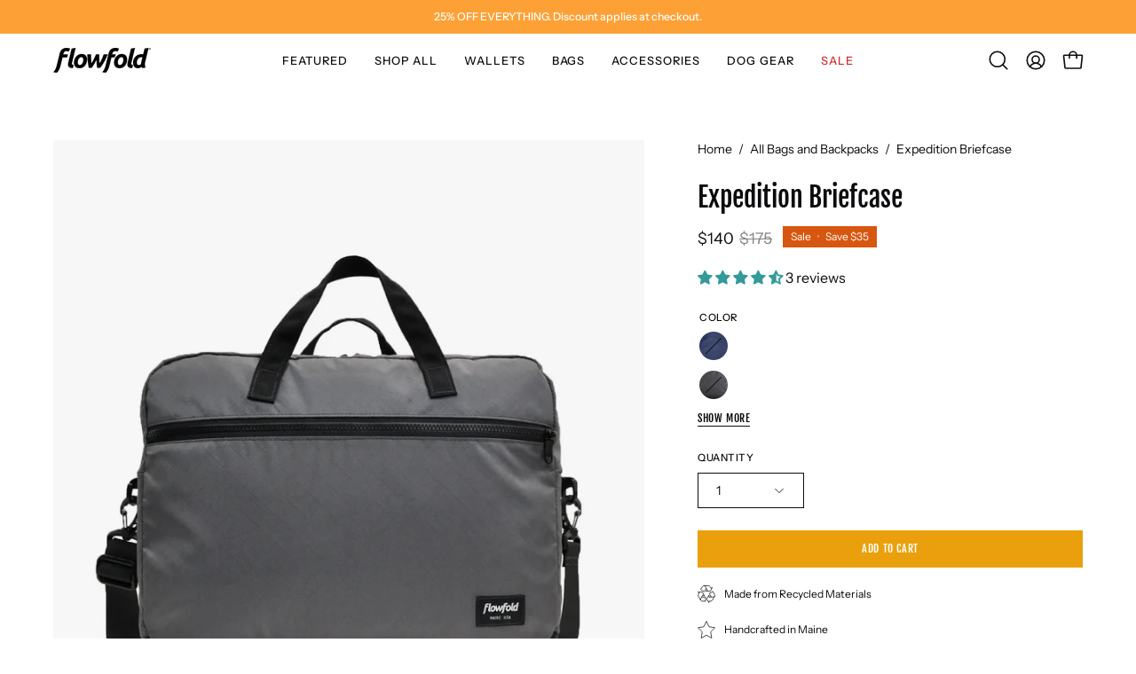

--- FILE ---
content_type: text/html; charset=utf-8
request_url: https://www.flowfold.com/collections/all-bags-and-backpacks/products/expedition-briefcase?variant=40810314006639
body_size: 52592
content:
<!doctype html>
<html class="no-js no-touch" lang="en">
<head>

    
    
    
    
    
      
      
    
  
<script type="text/javascript" src="https://edge.personalizer.io/storefront/2.0.0/js/shopify/storefront.min.js?key=nwcfm-of6b3ta1wt6f2q-kj11l&shop=flowfold.myshopify.com"></script>
<script>
window.LimeSpot = window.LimeSpot === undefined ? {} : LimeSpot;
LimeSpot.PageInfo = { Type: "Product", ReferenceIdentifier: "6977975025775"};

LimeSpot.StoreInfo = { Theme: "Palo Alto" };


LimeSpot.CartItems = [];
</script>




  <meta charset="utf-8">
  <meta http-equiv='X-UA-Compatible' content='IE=edge'>
  <meta name="viewport" content="width=device-width, height=device-height, initial-scale=1.0, minimum-scale=1.0">
  <link rel="canonical" href="https://www.flowfold.com/products/expedition-briefcase" />
  <link rel="preconnect" href="https://cdn.shopify.com" crossorigin>
  <link rel="preconnect" href="https://fonts.shopify.com" crossorigin>
  <link rel="preconnect" href="https://monorail-edge.shopifysvc.com" crossorigin>

  <link href="//www.flowfold.com/cdn/shop/t/62/assets/theme.css?v=127450975547187991901767906044" as="style" rel="preload">
  <link href="//www.flowfold.com/cdn/shop/t/62/assets/vendor.js?v=74877493214922022811706887733" as="script" rel="preload">
  <link href="//www.flowfold.com/cdn/shop/t/62/assets/theme.js?v=46184529108772523031709739851" as="script" rel="preload">

  <link rel="preload" as="image" href="//www.flowfold.com/cdn/shop/t/62/assets/loading.svg?v=91665432863842511931706887732"><style data-shopify>:root { --loader-image-size: 150px; }:root { --loader-image-size: 320px; }html:not(.is-loading) .loading-overlay { opacity: 0; visibility: hidden; pointer-events: none; }
    .loading-overlay { position: fixed; top: 0; left: 0; z-index: 99999; width: 100vw; height: 100vh; display: flex; align-items: center; justify-content: center; background: var(--bg); transition: opacity 0.3s ease-out, visibility 0s linear 0.3s; }
    .loading-overlay .loader__image--fallback { width: 320px; height: 100%; background: var(--loader-image) no-repeat center center/contain; }
    .loader__image__holder { position: absolute; top: 0; left: 0; width: 100%; height: 100%; font-size: 0; display: flex; align-items: center; justify-content: center; animation: pulse-loading 2s infinite ease-in-out; }
    .loader__image { max-width: 150px; height: auto; object-fit: contain; }</style><script>
    const loadingAppearance = "once";
    const loaded = sessionStorage.getItem('loaded');

    if (loadingAppearance === 'once') {
      if (loaded === null) {
        sessionStorage.setItem('loaded', true);
        document.documentElement.classList.add('is-loading');
      }
    } else {
      document.documentElement.classList.add('is-loading');
    }
  </script><link rel="shortcut icon" href="//www.flowfold.com/cdn/shop/files/favicon_4d75f0cd-563e-481f-91b0-d5459f82918b_32x32.png?v=1709908997" type="image/png" />
  <title>Flowfold Expedition Briefcase</title><meta name="description" content="Pack up your essentials with our versatile Expedition Briefcase. Take this bag anywhere from the office to a weekend getaway. This briefcase fits your laptop, change of clothes, a phone charger, and other essentials you may need for your daily adventures. Thoughtfully designed and meets carry-on size restrictions, this bag features a detachable crossbody shoulder strap, padded laptop sleeve, and multiple interior zipper pockets to help make it easy to take what you need on the go."><link rel="preload" as="font" href="//www.flowfold.com/cdn/fonts/instrument_sans/instrumentsans_n4.db86542ae5e1596dbdb28c279ae6c2086c4c5bfa.woff2" type="font/woff2" crossorigin><link rel="preload" as="font" href="//www.flowfold.com/cdn/fonts/fjalla_one/fjallaone_n4.262edaf1abaf5ed669f7ecd26fc3e24707a0ad85.woff2" type="font/woff2" crossorigin>

<meta property="og:site_name" content="Flowfold">
<meta property="og:url" content="https://www.flowfold.com/products/expedition-briefcase">
<meta property="og:title" content="Flowfold Expedition Briefcase">
<meta property="og:type" content="product">
<meta property="og:description" content="Pack up your essentials with our versatile Expedition Briefcase. Take this bag anywhere from the office to a weekend getaway. This briefcase fits your laptop, change of clothes, a phone charger, and other essentials you may need for your daily adventures. Thoughtfully designed and meets carry-on size restrictions, this bag features a detachable crossbody shoulder strap, padded laptop sleeve, and multiple interior zipper pockets to help make it easy to take what you need on the go."><meta property="og:image" content="http://www.flowfold.com/cdn/shop/files/22ssffbc04_Expedition_Navy_front_1000.jpg?v=1696270411">
  <meta property="og:image:secure_url" content="https://www.flowfold.com/cdn/shop/files/22ssffbc04_Expedition_Navy_front_1000.jpg?v=1696270411">
  <meta property="og:image:width" content="1000">
  <meta property="og:image:height" content="1000"><meta property="og:price:amount" content="140">
  <meta property="og:price:currency" content="USD"><meta name="twitter:card" content="summary_large_image">
<meta name="twitter:title" content="Flowfold Expedition Briefcase">
<meta name="twitter:description" content="Pack up your essentials with our versatile Expedition Briefcase. Take this bag anywhere from the office to a weekend getaway. This briefcase fits your laptop, change of clothes, a phone charger, and other essentials you may need for your daily adventures. Thoughtfully designed and meets carry-on size restrictions, this bag features a detachable crossbody shoulder strap, padded laptop sleeve, and multiple interior zipper pockets to help make it easy to take what you need on the go."><style data-shopify>@font-face {
  font-family: "Fjalla One";
  font-weight: 400;
  font-style: normal;
  font-display: swap;
  src: url("//www.flowfold.com/cdn/fonts/fjalla_one/fjallaone_n4.262edaf1abaf5ed669f7ecd26fc3e24707a0ad85.woff2") format("woff2"),
       url("//www.flowfold.com/cdn/fonts/fjalla_one/fjallaone_n4.f67f40342efd2b34cae019d50b4b5c4da6fc5da7.woff") format("woff");
}

@font-face {
  font-family: "Instrument Sans";
  font-weight: 400;
  font-style: normal;
  font-display: swap;
  src: url("//www.flowfold.com/cdn/fonts/instrument_sans/instrumentsans_n4.db86542ae5e1596dbdb28c279ae6c2086c4c5bfa.woff2") format("woff2"),
       url("//www.flowfold.com/cdn/fonts/instrument_sans/instrumentsans_n4.510f1b081e58d08c30978f465518799851ef6d8b.woff") format("woff");
}

@font-face {
  font-family: "Instrument Sans";
  font-weight: 500;
  font-style: normal;
  font-display: swap;
  src: url("//www.flowfold.com/cdn/fonts/instrument_sans/instrumentsans_n5.1ce463e1cc056566f977610764d93d4704464858.woff2") format("woff2"),
       url("//www.flowfold.com/cdn/fonts/instrument_sans/instrumentsans_n5.9079eb7bba230c9d8d8d3a7d101aa9d9f40b6d14.woff") format("woff");
}











  @font-face {
  font-family: "Instrument Sans";
  font-weight: 500;
  font-style: normal;
  font-display: swap;
  src: url("//www.flowfold.com/cdn/fonts/instrument_sans/instrumentsans_n5.1ce463e1cc056566f977610764d93d4704464858.woff2") format("woff2"),
       url("//www.flowfold.com/cdn/fonts/instrument_sans/instrumentsans_n5.9079eb7bba230c9d8d8d3a7d101aa9d9f40b6d14.woff") format("woff");
}




  @font-face {
  font-family: "Instrument Sans";
  font-weight: 400;
  font-style: italic;
  font-display: swap;
  src: url("//www.flowfold.com/cdn/fonts/instrument_sans/instrumentsans_i4.028d3c3cd8d085648c808ceb20cd2fd1eb3560e5.woff2") format("woff2"),
       url("//www.flowfold.com/cdn/fonts/instrument_sans/instrumentsans_i4.7e90d82df8dee29a99237cd19cc529d2206706a2.woff") format("woff");
}




  @font-face {
  font-family: "Instrument Sans";
  font-weight: 700;
  font-style: italic;
  font-display: swap;
  src: url("//www.flowfold.com/cdn/fonts/instrument_sans/instrumentsans_i7.d6063bb5d8f9cbf96eace9e8801697c54f363c6a.woff2") format("woff2"),
       url("//www.flowfold.com/cdn/fonts/instrument_sans/instrumentsans_i7.ce33afe63f8198a3ac4261b826b560103542cd36.woff") format("woff");
}




  @font-face {
  font-family: "Instrument Sans";
  font-weight: 600;
  font-style: normal;
  font-display: swap;
  src: url("//www.flowfold.com/cdn/fonts/instrument_sans/instrumentsans_n6.27dc66245013a6f7f317d383a3cc9a0c347fb42d.woff2") format("woff2"),
       url("//www.flowfold.com/cdn/fonts/instrument_sans/instrumentsans_n6.1a71efbeeb140ec495af80aad612ad55e19e6d0e.woff") format("woff");
}


:root {--COLOR-PRIMARY-OPPOSITE: #ffffff;
  --COLOR-PRIMARY-OPPOSITE-ALPHA-20: rgba(255, 255, 255, 0.2);
  --COLOR-PRIMARY-LIGHTEN-DARKEN-ALPHA-20: rgba(184, 127, 10, 0.2);
  --COLOR-PRIMARY-LIGHTEN-DARKEN-ALPHA-30: rgba(184, 127, 10, 0.3);

  --PRIMARY-BUTTONS-COLOR-BG: #e9a00c;
  --PRIMARY-BUTTONS-COLOR-TEXT: #ffffff;
  --PRIMARY-BUTTONS-COLOR-BORDER: #e9a00c;

  --PRIMARY-BUTTONS-COLOR-LIGHTEN-DARKEN: #b87f0a;

  --PRIMARY-BUTTONS-COLOR-ALPHA-05: rgba(233, 160, 12, 0.05);
  --PRIMARY-BUTTONS-COLOR-ALPHA-10: rgba(233, 160, 12, 0.1);
  --PRIMARY-BUTTONS-COLOR-ALPHA-50: rgba(233, 160, 12, 0.5);--COLOR-SECONDARY-OPPOSITE: #000000;
  --COLOR-SECONDARY-OPPOSITE-ALPHA-20: rgba(0, 0, 0, 0.2);
  --COLOR-SECONDARY-LIGHTEN-DARKEN-ALPHA-20: rgba(230, 230, 230, 0.2);
  --COLOR-SECONDARY-LIGHTEN-DARKEN-ALPHA-30: rgba(230, 230, 230, 0.3);

  --SECONDARY-BUTTONS-COLOR-BG: #ffffff;
  --SECONDARY-BUTTONS-COLOR-TEXT: #000000;
  --SECONDARY-BUTTONS-COLOR-BORDER: #ffffff;

  --SECONDARY-BUTTONS-COLOR-ALPHA-05: rgba(255, 255, 255, 0.05);
  --SECONDARY-BUTTONS-COLOR-ALPHA-10: rgba(255, 255, 255, 0.1);
  --SECONDARY-BUTTONS-COLOR-ALPHA-50: rgba(255, 255, 255, 0.5);--OUTLINE-BUTTONS-PRIMARY-BG: transparent;
  --OUTLINE-BUTTONS-PRIMARY-TEXT: #e9a00c;
  --OUTLINE-BUTTONS-PRIMARY-BORDER: #e9a00c;
  --OUTLINE-BUTTONS-PRIMARY-BG-HOVER: rgba(184, 127, 10, 0.2);

  --OUTLINE-BUTTONS-SECONDARY-BG: transparent;
  --OUTLINE-BUTTONS-SECONDARY-TEXT: #ffffff;
  --OUTLINE-BUTTONS-SECONDARY-BORDER: #ffffff;
  --OUTLINE-BUTTONS-SECONDARY-BG-HOVER: rgba(230, 230, 230, 0.2);

  --OUTLINE-BUTTONS-WHITE-BG: transparent;
  --OUTLINE-BUTTONS-WHITE-TEXT: #ffffff;
  --OUTLINE-BUTTONS-WHITE-BORDER: #ffffff;

  --OUTLINE-BUTTONS-BLACK-BG: transparent;
  --OUTLINE-BUTTONS-BLACK-TEXT: #000000;
  --OUTLINE-BUTTONS-BLACK-BORDER: #000000;--OUTLINE-SOLID-BUTTONS-PRIMARY-BG: #e9a00c;
  --OUTLINE-SOLID-BUTTONS-PRIMARY-TEXT: #ffffff;
  --OUTLINE-SOLID-BUTTONS-PRIMARY-BORDER: #ffffff;
  --OUTLINE-SOLID-BUTTONS-PRIMARY-BG-HOVER: rgba(255, 255, 255, 0.2);

  --OUTLINE-SOLID-BUTTONS-SECONDARY-BG: #ffffff;
  --OUTLINE-SOLID-BUTTONS-SECONDARY-TEXT: #000000;
  --OUTLINE-SOLID-BUTTONS-SECONDARY-BORDER: #000000;
  --OUTLINE-SOLID-BUTTONS-SECONDARY-BG-HOVER: rgba(0, 0, 0, 0.2);

  --OUTLINE-SOLID-BUTTONS-WHITE-BG: #ffffff;
  --OUTLINE-SOLID-BUTTONS-WHITE-TEXT: #000000;
  --OUTLINE-SOLID-BUTTONS-WHITE-BORDER: #000000;

  --OUTLINE-SOLID-BUTTONS-BLACK-BG: #000000;
  --OUTLINE-SOLID-BUTTONS-BLACK-TEXT: #ffffff;
  --OUTLINE-SOLID-BUTTONS-BLACK-BORDER: #ffffff;--COLOR-HEADING: #0c0c0f;
  --COLOR-TEXT: #0c0c0f;
  --COLOR-TEXT-DARKEN: #000000;
  --COLOR-TEXT-LIGHTEN: #393948;
  --COLOR-TEXT-ALPHA-5: rgba(12, 12, 15, 0.05);
  --COLOR-TEXT-ALPHA-8: rgba(12, 12, 15, 0.08);
  --COLOR-TEXT-ALPHA-10: rgba(12, 12, 15, 0.1);
  --COLOR-TEXT-ALPHA-15: rgba(12, 12, 15, 0.15);
  --COLOR-TEXT-ALPHA-20: rgba(12, 12, 15, 0.2);
  --COLOR-TEXT-ALPHA-25: rgba(12, 12, 15, 0.25);
  --COLOR-TEXT-ALPHA-50: rgba(12, 12, 15, 0.5);
  --COLOR-TEXT-ALPHA-60: rgba(12, 12, 15, 0.6);
  --COLOR-TEXT-ALPHA-85: rgba(12, 12, 15, 0.85);

  --COLOR-BG: #ffffff;
  --COLOR-BG-ALPHA-25: rgba(255, 255, 255, 0.25);
  --COLOR-BG-ALPHA-35: rgba(255, 255, 255, 0.35);
  --COLOR-BG-ALPHA-60: rgba(255, 255, 255, 0.6);
  --COLOR-BG-ALPHA-65: rgba(255, 255, 255, 0.65);
  --COLOR-BG-ALPHA-85: rgba(255, 255, 255, 0.85);
  --COLOR-BG-OVERLAY: rgba(255, 255, 255, 0.75);
  --COLOR-BG-DARKEN: #e6e6e6;
  --COLOR-BG-LIGHTEN-DARKEN: #e6e6e6;
  --COLOR-BG-LIGHTEN-DARKEN-SHIMMER-BG: #fafafa;
  --COLOR-BG-LIGHTEN-DARKEN-SHIMMER-EFFECT: #f5f5f5;
  --COLOR-BG-LIGHTEN-DARKEN-FOREGROUND: #f7f7f7;
  --COLOR-BG-LIGHTEN-DARKEN-SEARCH-LOADER: #cccccc;
  --COLOR-BG-LIGHTEN-DARKEN-SEARCH-LOADER-LINE: #e6e6e6;
  --COLOR-BG-LIGHTEN-DARKEN-2: #cdcdcd;
  --COLOR-BG-LIGHTEN-DARKEN-3: #b3b3b3;
  --COLOR-BG-LIGHTEN-DARKEN-4: #9a9a9a;
  --COLOR-BG-LIGHTEN-DARKEN-CONTRAST: #b3b3b3;
  --COLOR-BG-LIGHTEN-DARKEN-CONTRAST-2: #999999;
  --COLOR-BG-LIGHTEN-DARKEN-CONTRAST-3: #808080;
  --COLOR-BG-LIGHTEN-DARKEN-CONTRAST-4: #666666;

  --COLOR-BG-SECONDARY: #f4f4f4;
  --COLOR-BG-SECONDARY-LIGHTEN-DARKEN: #dbdbdb;
  --COLOR-BG-SECONDARY-LIGHTEN-DARKEN-CONTRAST: #757575;

  --COLOR-INPUT-BG: #ffffff;

  --COLOR-ACCENT: #fda136;
  --COLOR-ACCENT-TEXT: #fff;

  --COLOR-BORDER: #d3d3d3;
  --COLOR-BORDER-ALPHA-15: rgba(211, 211, 211, 0.15);
  --COLOR-BORDER-ALPHA-30: rgba(211, 211, 211, 0.3);
  --COLOR-BORDER-ALPHA-50: rgba(211, 211, 211, 0.5);
  --COLOR-BORDER-ALPHA-65: rgba(211, 211, 211, 0.65);
  --COLOR-BORDER-LIGHTEN-DARKEN: #868686;
  --COLOR-BORDER-HAIRLINE: #f7f7f7;

  --COLOR-SALE-BG: #d75710;
  --COLOR-SALE-TEXT: #ffffff;
  --COLOR-CUSTOM-BG: #000000;
  --COLOR-CUSTOM-TEXT: #ffffff;
  --COLOR-SOLD-BG: #ffffff;
  --COLOR-SOLD-TEXT: #d75710;
  --COLOR-SAVING-BG: #d75710;
  --COLOR-SAVING-TEXT: #ffffff;

  --COLOR-WHITE-BLACK: fff;
  --COLOR-BLACK-WHITE: #000;
  --COLOR-BLACK-WHITE-ALPHA-25: rgba(0, 0, 0, 0.25);--COLOR-DISABLED-GREY: rgba(12, 12, 15, 0.05);
  --COLOR-DISABLED-GREY-DARKEN: rgba(12, 12, 15, 0.45);
  --COLOR-ERROR: #D02E2E;
  --COLOR-ERROR-BG: #f3cbcb;
  --COLOR-SUCCESS: #56AD6A;
  --COLOR-SUCCESS-BG: #ECFEF0;
  --COLOR-WARN: #ECBD5E;
  --COLOR-TRANSPARENT: rgba(255, 255, 255, 0);

  --COLOR-WHITE: #ffffff;
  --COLOR-WHITE-DARKEN: #f2f2f2;
  --COLOR-WHITE-ALPHA-10: rgba(255, 255, 255, 0.1);
  --COLOR-WHITE-ALPHA-20: rgba(255, 255, 255, 0.2);
  --COLOR-WHITE-ALPHA-25: rgba(255, 255, 255, 0.25);
  --COLOR-WHITE-ALPHA-50: rgba(255, 255, 255, 0.5);
  --COLOR-WHITE-ALPHA-60: rgba(255, 255, 255, 0.6);
  --COLOR-BLACK: #000000;
  --COLOR-BLACK-LIGHTEN: #1a1a1a;
  --COLOR-BLACK-ALPHA-10: rgba(0, 0, 0, 0.1);
  --COLOR-BLACK-ALPHA-20: rgba(0, 0, 0, 0.2);
  --COLOR-BLACK-ALPHA-25: rgba(0, 0, 0, 0.25);
  --COLOR-BLACK-ALPHA-50: rgba(0, 0, 0, 0.5);
  --COLOR-BLACK-ALPHA-60: rgba(0, 0, 0, 0.6);--FONT-STACK-BODY: "Instrument Sans", sans-serif;
  --FONT-STYLE-BODY: normal;
  --FONT-STYLE-BODY-ITALIC: italic;
  --FONT-ADJUST-BODY: 1.0;

  --FONT-WEIGHT-BODY: 400;
  --FONT-WEIGHT-BODY-LIGHT: 300;
  --FONT-WEIGHT-BODY-MEDIUM: 700;
  --FONT-WEIGHT-BODY-BOLD: 500;

  --FONT-STACK-HEADING: "Fjalla One", sans-serif;
  --FONT-STYLE-HEADING: normal;
  --FONT-STYLE-HEADING-ITALIC: ;
  --FONT-ADJUST-HEADING: 0.95;

  --FONT-WEIGHT-HEADING: 400;
  --FONT-WEIGHT-HEADING-LIGHT: 300;
  --FONT-WEIGHT-HEADING-MEDIUM: 500;
  --FONT-WEIGHT-HEADING-BOLD: 600;

  --FONT-STACK-NAV: "Instrument Sans", sans-serif;
  --FONT-STYLE-NAV: normal;
  --FONT-STYLE-NAV-ITALIC: italic;
  --FONT-ADJUST-NAV: 0.85;
  --FONT-ADJUST-NAV-TOP-LEVEL: 0.8;

  --FONT-WEIGHT-NAV: 400;
  --FONT-WEIGHT-NAV-LIGHT: 300;
  --FONT-WEIGHT-NAV-MEDIUM: 700;
  --FONT-WEIGHT-NAV-BOLD: 500;

  --FONT-ADJUST-PRODUCT-GRID: 0.9;

  --FONT-STACK-BUTTON: "Fjalla One", sans-serif;
  --FONT-STYLE-BUTTON: normal;
  --FONT-STYLE-BUTTON-ITALIC: ;
  --FONT-ADJUST-BUTTON: 0.75;

  --FONT-WEIGHT-BUTTON: 400;
  --FONT-WEIGHT-BUTTON-MEDIUM: 500;
  --FONT-WEIGHT-BUTTON-BOLD: 600;

  --FONT-STACK-SUBHEADING: "Instrument Sans", sans-serif;
  --FONT-STYLE-SUBHEADING: normal;
  --FONT-ADJUST-SUBHEADING: 0.85;

  --FONT-WEIGHT-SUBHEADING: 500;
  --FONT-WEIGHT-SUBHEADING-BOLD: 600;

  --FONT-STACK-LABEL: "Instrument Sans", sans-serif;
  --FONT-STYLE-LABEL: normal;
  --FONT-ADJUST-LABEL: 0.65;

  --FONT-WEIGHT-LABEL: 500;

  --LETTER-SPACING-NAV: 0.075em;
  --LETTER-SPACING-SUBHEADING: -0.025em;
  --LETTER-SPACING-BUTTON: 0.05em;
  --LETTER-SPACING-LABEL: 0.05em;

  --BUTTON-TEXT-CAPS: uppercase;
  --HEADING-TEXT-CAPS: none;
  --SUBHEADING-TEXT-CAPS: uppercase;
  --LABEL-TEXT-CAPS: uppercase;--FONT-SIZE-INPUT: 1.0rem;--RADIUS: 0px;
  --RADIUS-SMALL: 0px;
  --RADIUS-TINY: 0px;
  --RADIUS-BADGE: 0px;
  --RADIUS-CHECKBOX: 0px;
  --RADIUS-TEXTAREA: 0px;--PRODUCT-MEDIA-PADDING-TOP: 100%;--BORDER-WIDTH: 1px;--STROKE-WIDTH: 12px;--SITE-WIDTH: 1440px;
  --SITE-WIDTH-NARROW: 840px;--COLOR-UPSELLS-BG: #f9fbfc;
  --COLOR-UPSELLS-TEXT: #0B0B0B;
  --COLOR-UPSELLS-TEXT-LIGHTEN: #3e3e3e;
  --COLOR-UPSELLS-DISABLED-GREY-DARKEN: rgba(11, 11, 11, 0.45);
  --UPSELLS-HEIGHT: 130px;
  --UPSELLS-IMAGE-WIDTH: 30%;--ICON-ARROW-RIGHT: url( "//www.flowfold.com/cdn/shop/t/62/assets/icon-chevron-right.svg?v=115618353204357621731706887732" );--loading-svg: url( "//www.flowfold.com/cdn/shop/t/62/assets/loading.svg?v=91665432863842511931706887732" );
  --icon-check: url( "//www.flowfold.com/cdn/shop/t/62/assets/icon-check.svg?v=175316081881880408121706887732" );
  --icon-check-swatch: url( "//www.flowfold.com/cdn/shop/t/62/assets/icon-check-swatch.svg?v=131897745589030387781706887732" );
  --icon-zoom-in: url( "//www.flowfold.com/cdn/shop/t/62/assets/icon-zoom-in.svg?v=157433013461716915331706887732" );
  --icon-zoom-out: url( "//www.flowfold.com/cdn/shop/t/62/assets/icon-zoom-out.svg?v=164909107869959372931706887732" );--collection-sticky-bar-height: 0px;
  --collection-image-padding-top: 60%;

  --drawer-width: 400px;
  --drawer-transition: transform 0.4s cubic-bezier(0.46, 0.01, 0.32, 1);--gutter: 60px;
  --gutter-mobile: 20px;
  --grid-gutter: 20px;
  --grid-gutter-mobile: 35px;--inner: 20px;
  --inner-tablet: 18px;
  --inner-mobile: 16px;--grid: repeat(3, minmax(0, 1fr));
  --grid-tablet: repeat(3, minmax(0, 1fr));
  --grid-mobile: repeat(2, minmax(0, 1fr));
  --megamenu-grid: repeat(4, minmax(0, 1fr));
  --grid-row: 1 / span 3;--scrollbar-width: 0px;--overlay: #000;
  --overlay-opacity: 1;--swatch-width: 38px;
  --swatch-height: 26px;
  --swatch-size: 32px;
  --swatch-size-mobile: 30px;

  
  --move-offset: 20px;

  
  --autoplay-speed: 2200ms;

  
--filter-bg: .97;
  --product-filter-bg: .97;
  }</style><link href="//www.flowfold.com/cdn/shop/t/62/assets/theme.css?v=127450975547187991901767906044" rel="stylesheet" type="text/css" media="all" /><script type="text/javascript">
    if (window.MSInputMethodContext && document.documentMode) {
      var scripts = document.getElementsByTagName('script')[0];
      var polyfill = document.createElement("script");
      polyfill.defer = true;
      polyfill.src = "//www.flowfold.com/cdn/shop/t/62/assets/ie11.js?v=164037955086922138091706887732";

      scripts.parentNode.insertBefore(polyfill, scripts);

      document.documentElement.classList.add('ie11');
    } else {
      document.documentElement.className = document.documentElement.className.replace('no-js', 'js');
    }

    let root = '/';
    if (root[root.length - 1] !== '/') {
      root = `${root}/`;
    }

    window.theme = {
      routes: {
        root: root,
        cart_url: "\/cart",
        cart_add_url: "\/cart\/add",
        cart_change_url: "\/cart\/change",
        shop_url: "https:\/\/www.flowfold.com",
        searchUrl: '/search',
        predictiveSearchUrl: '/search/suggest',
        product_recommendations_url: "\/recommendations\/products"
      },
      assets: {
        photoswipe: '//www.flowfold.com/cdn/shop/t/62/assets/photoswipe.js?v=162613001030112971491706887733',
        smoothscroll: '//www.flowfold.com/cdn/shop/t/62/assets/smoothscroll.js?v=37906625415260927261706887733',
        no_image: "//www.flowfold.com/cdn/shopifycloud/storefront/assets/no-image-2048-a2addb12_1024x.gif",
        swatches: '//www.flowfold.com/cdn/shop/t/62/assets/swatches.json?v=73847342306722594611767905942',
        base: "//www.flowfold.com/cdn/shop/t/62/assets/"
      },
      strings: {
        add_to_cart: "Add to Cart",
        cart_acceptance_error: "You must accept our terms and conditions.",
        cart_empty: "Your cart is currently empty.",
        cart_price: "Price",
        cart_quantity: "Quantity",
        cart_items_one: "{{ count }} item",
        cart_items_many: "{{ count }} items",
        cart_title: "Cart",
        cart_total: "Total",
        continue_shopping: "Continue Shopping",
        free: "Free",
        limit_error: "Sorry, looks like we don\u0026#39;t have enough of this product.",
        preorder: "Pre-Order",
        remove: "Remove",
        sale_badge_text: "Sale",
        saving_badge: "Save {{ discount }}",
        saving_up_to_badge: "Save up to {{ discount }}",
        sold_out: "Sold Out",
        subscription: "Subscription",
        unavailable: "Unavailable",
        unit_price_label: "Unit price",
        unit_price_separator: "per",
        zero_qty_error: "Quantity must be greater than 0.",
        delete_confirm: "Are you sure you wish to delete this address?",
        newsletter_product_availability: "Notify Me When It’s Available"
      },
      icons: {
        plus: '<svg aria-hidden="true" focusable="false" role="presentation" class="icon icon-toggle-plus" viewBox="0 0 192 192"><path d="M30 96h132M96 30v132" stroke="currentColor" stroke-linecap="round" stroke-linejoin="round"/></svg>',
        minus: '<svg aria-hidden="true" focusable="false" role="presentation" class="icon icon-toggle-minus" viewBox="0 0 192 192"><path d="M30 96h132" stroke="currentColor" stroke-linecap="round" stroke-linejoin="round"/></svg>',
        close: '<svg aria-hidden="true" focusable="false" role="presentation" class="icon icon-close" viewBox="0 0 192 192"><path d="M150 42 42 150M150 150 42 42" stroke="currentColor" stroke-linecap="round" stroke-linejoin="round"/></svg>'
      },
      settings: {
        animations: true,
        cartType: "drawer",
        enableAcceptTerms: false,
        enableInfinityScroll: false,
        enablePaymentButton: false,
        gridImageSize: "cover",
        gridImageAspectRatio: 1,
        mobileMenuBehaviour: "trigger",
        productGridHover: "image",
        savingBadgeType: "money",
        showSaleBadge: true,
        showSoldBadge: true,
        showSavingBadge: true,
        quickBuy: "quick_buy",
        suggestArticles: false,
        suggestCollections: true,
        suggestProducts: true,
        suggestPages: false,
        suggestionsResultsLimit: 10,
        currency_code_enable: false,
        hideInventoryCount: true,
        enableColorSwatchesCollection: true,
      },
      sizes: {
        mobile: 480,
        small: 768,
        large: 1024,
        widescreen: 1440
      },
      moneyFormat: "${{amount_no_decimals}}",
      moneyWithCurrencyFormat: "${{amount_no_decimals}} USD",
      subtotal: 0,
      info: {
        name: 'Palo Alto'
      },
      version: '5.6.0'
    };
    window.PaloAlto = window.PaloAlto || {};
    window.slate = window.slate || {};
    window.isHeaderTransparent = false;
    window.stickyHeaderHeight = 60;
    window.lastWindowWidth = window.innerWidth || document.documentElement.clientWidth;
  </script><script src="//www.flowfold.com/cdn/shop/t/62/assets/vendor.js?v=74877493214922022811706887733" defer="defer"></script>
  <script src="//www.flowfold.com/cdn/shop/t/62/assets/theme.js?v=46184529108772523031709739851" defer="defer"></script><script>window.performance && window.performance.mark && window.performance.mark('shopify.content_for_header.start');</script><meta name="google-site-verification" content="VkLXHAV138ARLjJCftRTDluqBu4WvZwulBSDLDvcupY">
<meta id="shopify-digital-wallet" name="shopify-digital-wallet" content="/4074012790/digital_wallets/dialog">
<meta name="shopify-checkout-api-token" content="67082296823889149e83fd3230c03522">
<link rel="alternate" hreflang="x-default" href="https://www.flowfold.com/products/expedition-briefcase">
<link rel="alternate" hreflang="en" href="https://www.flowfold.com/products/expedition-briefcase">
<link rel="alternate" hreflang="en-CA" href="https://www.flowfold.com/en-ca/products/expedition-briefcase">
<link rel="alternate" type="application/json+oembed" href="https://www.flowfold.com/products/expedition-briefcase.oembed">
<script async="async" src="/checkouts/internal/preloads.js?locale=en-US"></script>
<link rel="preconnect" href="https://shop.app" crossorigin="anonymous">
<script async="async" src="https://shop.app/checkouts/internal/preloads.js?locale=en-US&shop_id=4074012790" crossorigin="anonymous"></script>
<script id="shopify-features" type="application/json">{"accessToken":"67082296823889149e83fd3230c03522","betas":["rich-media-storefront-analytics"],"domain":"www.flowfold.com","predictiveSearch":true,"shopId":4074012790,"locale":"en"}</script>
<script>var Shopify = Shopify || {};
Shopify.shop = "flowfold.myshopify.com";
Shopify.locale = "en";
Shopify.currency = {"active":"USD","rate":"1.0"};
Shopify.country = "US";
Shopify.theme = {"name":"Palo Alto","id":165308399891,"schema_name":"Palo Alto","schema_version":"5.6.0","theme_store_id":777,"role":"main"};
Shopify.theme.handle = "null";
Shopify.theme.style = {"id":null,"handle":null};
Shopify.cdnHost = "www.flowfold.com/cdn";
Shopify.routes = Shopify.routes || {};
Shopify.routes.root = "/";</script>
<script type="module">!function(o){(o.Shopify=o.Shopify||{}).modules=!0}(window);</script>
<script>!function(o){function n(){var o=[];function n(){o.push(Array.prototype.slice.apply(arguments))}return n.q=o,n}var t=o.Shopify=o.Shopify||{};t.loadFeatures=n(),t.autoloadFeatures=n()}(window);</script>
<script>
  window.ShopifyPay = window.ShopifyPay || {};
  window.ShopifyPay.apiHost = "shop.app\/pay";
  window.ShopifyPay.redirectState = null;
</script>
<script id="shop-js-analytics" type="application/json">{"pageType":"product"}</script>
<script defer="defer" async type="module" src="//www.flowfold.com/cdn/shopifycloud/shop-js/modules/v2/client.init-shop-cart-sync_C5BV16lS.en.esm.js"></script>
<script defer="defer" async type="module" src="//www.flowfold.com/cdn/shopifycloud/shop-js/modules/v2/chunk.common_CygWptCX.esm.js"></script>
<script type="module">
  await import("//www.flowfold.com/cdn/shopifycloud/shop-js/modules/v2/client.init-shop-cart-sync_C5BV16lS.en.esm.js");
await import("//www.flowfold.com/cdn/shopifycloud/shop-js/modules/v2/chunk.common_CygWptCX.esm.js");

  window.Shopify.SignInWithShop?.initShopCartSync?.({"fedCMEnabled":true,"windoidEnabled":true});

</script>
<script defer="defer" async type="module" src="//www.flowfold.com/cdn/shopifycloud/shop-js/modules/v2/client.payment-terms_CZxnsJam.en.esm.js"></script>
<script defer="defer" async type="module" src="//www.flowfold.com/cdn/shopifycloud/shop-js/modules/v2/chunk.common_CygWptCX.esm.js"></script>
<script defer="defer" async type="module" src="//www.flowfold.com/cdn/shopifycloud/shop-js/modules/v2/chunk.modal_D71HUcav.esm.js"></script>
<script type="module">
  await import("//www.flowfold.com/cdn/shopifycloud/shop-js/modules/v2/client.payment-terms_CZxnsJam.en.esm.js");
await import("//www.flowfold.com/cdn/shopifycloud/shop-js/modules/v2/chunk.common_CygWptCX.esm.js");
await import("//www.flowfold.com/cdn/shopifycloud/shop-js/modules/v2/chunk.modal_D71HUcav.esm.js");

  
</script>
<script>
  window.Shopify = window.Shopify || {};
  if (!window.Shopify.featureAssets) window.Shopify.featureAssets = {};
  window.Shopify.featureAssets['shop-js'] = {"shop-cart-sync":["modules/v2/client.shop-cart-sync_ZFArdW7E.en.esm.js","modules/v2/chunk.common_CygWptCX.esm.js"],"init-fed-cm":["modules/v2/client.init-fed-cm_CmiC4vf6.en.esm.js","modules/v2/chunk.common_CygWptCX.esm.js"],"shop-button":["modules/v2/client.shop-button_tlx5R9nI.en.esm.js","modules/v2/chunk.common_CygWptCX.esm.js"],"shop-cash-offers":["modules/v2/client.shop-cash-offers_DOA2yAJr.en.esm.js","modules/v2/chunk.common_CygWptCX.esm.js","modules/v2/chunk.modal_D71HUcav.esm.js"],"init-windoid":["modules/v2/client.init-windoid_sURxWdc1.en.esm.js","modules/v2/chunk.common_CygWptCX.esm.js"],"shop-toast-manager":["modules/v2/client.shop-toast-manager_ClPi3nE9.en.esm.js","modules/v2/chunk.common_CygWptCX.esm.js"],"init-shop-email-lookup-coordinator":["modules/v2/client.init-shop-email-lookup-coordinator_B8hsDcYM.en.esm.js","modules/v2/chunk.common_CygWptCX.esm.js"],"init-shop-cart-sync":["modules/v2/client.init-shop-cart-sync_C5BV16lS.en.esm.js","modules/v2/chunk.common_CygWptCX.esm.js"],"avatar":["modules/v2/client.avatar_BTnouDA3.en.esm.js"],"pay-button":["modules/v2/client.pay-button_FdsNuTd3.en.esm.js","modules/v2/chunk.common_CygWptCX.esm.js"],"init-customer-accounts":["modules/v2/client.init-customer-accounts_DxDtT_ad.en.esm.js","modules/v2/client.shop-login-button_C5VAVYt1.en.esm.js","modules/v2/chunk.common_CygWptCX.esm.js","modules/v2/chunk.modal_D71HUcav.esm.js"],"init-shop-for-new-customer-accounts":["modules/v2/client.init-shop-for-new-customer-accounts_ChsxoAhi.en.esm.js","modules/v2/client.shop-login-button_C5VAVYt1.en.esm.js","modules/v2/chunk.common_CygWptCX.esm.js","modules/v2/chunk.modal_D71HUcav.esm.js"],"shop-login-button":["modules/v2/client.shop-login-button_C5VAVYt1.en.esm.js","modules/v2/chunk.common_CygWptCX.esm.js","modules/v2/chunk.modal_D71HUcav.esm.js"],"init-customer-accounts-sign-up":["modules/v2/client.init-customer-accounts-sign-up_CPSyQ0Tj.en.esm.js","modules/v2/client.shop-login-button_C5VAVYt1.en.esm.js","modules/v2/chunk.common_CygWptCX.esm.js","modules/v2/chunk.modal_D71HUcav.esm.js"],"shop-follow-button":["modules/v2/client.shop-follow-button_Cva4Ekp9.en.esm.js","modules/v2/chunk.common_CygWptCX.esm.js","modules/v2/chunk.modal_D71HUcav.esm.js"],"checkout-modal":["modules/v2/client.checkout-modal_BPM8l0SH.en.esm.js","modules/v2/chunk.common_CygWptCX.esm.js","modules/v2/chunk.modal_D71HUcav.esm.js"],"lead-capture":["modules/v2/client.lead-capture_Bi8yE_yS.en.esm.js","modules/v2/chunk.common_CygWptCX.esm.js","modules/v2/chunk.modal_D71HUcav.esm.js"],"shop-login":["modules/v2/client.shop-login_D6lNrXab.en.esm.js","modules/v2/chunk.common_CygWptCX.esm.js","modules/v2/chunk.modal_D71HUcav.esm.js"],"payment-terms":["modules/v2/client.payment-terms_CZxnsJam.en.esm.js","modules/v2/chunk.common_CygWptCX.esm.js","modules/v2/chunk.modal_D71HUcav.esm.js"]};
</script>
<script>(function() {
  var isLoaded = false;
  function asyncLoad() {
    if (isLoaded) return;
    isLoaded = true;
    var urls = ["\/\/www.powr.io\/powr.js?powr-token=flowfold.myshopify.com\u0026external-type=shopify\u0026shop=flowfold.myshopify.com","https:\/\/cdn1.stamped.io\/files\/widget.min.js?shop=flowfold.myshopify.com","\/\/searchserverapi.com\/widgets\/shopify\/init.js?a=6D4u2Q5e8t\u0026shop=flowfold.myshopify.com","https:\/\/chat-widget.withremark.com\/api\/loader?shop=flowfold.myshopify.com","https:\/\/edge.personalizer.io\/storefront\/2.0.0\/js\/shopify\/storefront.min.js?key=8c6vh-sbn6z3tif1tmm6yj2ic-6gs8p\u0026shop=flowfold.myshopify.com","https:\/\/shopify-extension.getredo.com\/main.js?widget_id=xda3flho7tx2z5u\u0026shop=flowfold.myshopify.com"];
    for (var i = 0; i < urls.length; i++) {
      var s = document.createElement('script');
      s.type = 'text/javascript';
      s.async = true;
      s.src = urls[i];
      var x = document.getElementsByTagName('script')[0];
      x.parentNode.insertBefore(s, x);
    }
  };
  if(window.attachEvent) {
    window.attachEvent('onload', asyncLoad);
  } else {
    window.addEventListener('load', asyncLoad, false);
  }
})();</script>
<script id="__st">var __st={"a":4074012790,"offset":-18000,"reqid":"bb805dbc-e791-4f3e-b697-e8f6034753a7-1768743251","pageurl":"www.flowfold.com\/collections\/all-bags-and-backpacks\/products\/expedition-briefcase?variant=40810314006639","u":"bdb25e900e72","p":"product","rtyp":"product","rid":6977975025775};</script>
<script>window.ShopifyPaypalV4VisibilityTracking = true;</script>
<script id="captcha-bootstrap">!function(){'use strict';const t='contact',e='account',n='new_comment',o=[[t,t],['blogs',n],['comments',n],[t,'customer']],c=[[e,'customer_login'],[e,'guest_login'],[e,'recover_customer_password'],[e,'create_customer']],r=t=>t.map((([t,e])=>`form[action*='/${t}']:not([data-nocaptcha='true']) input[name='form_type'][value='${e}']`)).join(','),a=t=>()=>t?[...document.querySelectorAll(t)].map((t=>t.form)):[];function s(){const t=[...o],e=r(t);return a(e)}const i='password',u='form_key',d=['recaptcha-v3-token','g-recaptcha-response','h-captcha-response',i],f=()=>{try{return window.sessionStorage}catch{return}},m='__shopify_v',_=t=>t.elements[u];function p(t,e,n=!1){try{const o=window.sessionStorage,c=JSON.parse(o.getItem(e)),{data:r}=function(t){const{data:e,action:n}=t;return t[m]||n?{data:e,action:n}:{data:t,action:n}}(c);for(const[e,n]of Object.entries(r))t.elements[e]&&(t.elements[e].value=n);n&&o.removeItem(e)}catch(o){console.error('form repopulation failed',{error:o})}}const l='form_type',E='cptcha';function T(t){t.dataset[E]=!0}const w=window,h=w.document,L='Shopify',v='ce_forms',y='captcha';let A=!1;((t,e)=>{const n=(g='f06e6c50-85a8-45c8-87d0-21a2b65856fe',I='https://cdn.shopify.com/shopifycloud/storefront-forms-hcaptcha/ce_storefront_forms_captcha_hcaptcha.v1.5.2.iife.js',D={infoText:'Protected by hCaptcha',privacyText:'Privacy',termsText:'Terms'},(t,e,n)=>{const o=w[L][v],c=o.bindForm;if(c)return c(t,g,e,D).then(n);var r;o.q.push([[t,g,e,D],n]),r=I,A||(h.body.append(Object.assign(h.createElement('script'),{id:'captcha-provider',async:!0,src:r})),A=!0)});var g,I,D;w[L]=w[L]||{},w[L][v]=w[L][v]||{},w[L][v].q=[],w[L][y]=w[L][y]||{},w[L][y].protect=function(t,e){n(t,void 0,e),T(t)},Object.freeze(w[L][y]),function(t,e,n,w,h,L){const[v,y,A,g]=function(t,e,n){const i=e?o:[],u=t?c:[],d=[...i,...u],f=r(d),m=r(i),_=r(d.filter((([t,e])=>n.includes(e))));return[a(f),a(m),a(_),s()]}(w,h,L),I=t=>{const e=t.target;return e instanceof HTMLFormElement?e:e&&e.form},D=t=>v().includes(t);t.addEventListener('submit',(t=>{const e=I(t);if(!e)return;const n=D(e)&&!e.dataset.hcaptchaBound&&!e.dataset.recaptchaBound,o=_(e),c=g().includes(e)&&(!o||!o.value);(n||c)&&t.preventDefault(),c&&!n&&(function(t){try{if(!f())return;!function(t){const e=f();if(!e)return;const n=_(t);if(!n)return;const o=n.value;o&&e.removeItem(o)}(t);const e=Array.from(Array(32),(()=>Math.random().toString(36)[2])).join('');!function(t,e){_(t)||t.append(Object.assign(document.createElement('input'),{type:'hidden',name:u})),t.elements[u].value=e}(t,e),function(t,e){const n=f();if(!n)return;const o=[...t.querySelectorAll(`input[type='${i}']`)].map((({name:t})=>t)),c=[...d,...o],r={};for(const[a,s]of new FormData(t).entries())c.includes(a)||(r[a]=s);n.setItem(e,JSON.stringify({[m]:1,action:t.action,data:r}))}(t,e)}catch(e){console.error('failed to persist form',e)}}(e),e.submit())}));const S=(t,e)=>{t&&!t.dataset[E]&&(n(t,e.some((e=>e===t))),T(t))};for(const o of['focusin','change'])t.addEventListener(o,(t=>{const e=I(t);D(e)&&S(e,y())}));const B=e.get('form_key'),M=e.get(l),P=B&&M;t.addEventListener('DOMContentLoaded',(()=>{const t=y();if(P)for(const e of t)e.elements[l].value===M&&p(e,B);[...new Set([...A(),...v().filter((t=>'true'===t.dataset.shopifyCaptcha))])].forEach((e=>S(e,t)))}))}(h,new URLSearchParams(w.location.search),n,t,e,['guest_login'])})(!0,!0)}();</script>
<script integrity="sha256-4kQ18oKyAcykRKYeNunJcIwy7WH5gtpwJnB7kiuLZ1E=" data-source-attribution="shopify.loadfeatures" defer="defer" src="//www.flowfold.com/cdn/shopifycloud/storefront/assets/storefront/load_feature-a0a9edcb.js" crossorigin="anonymous"></script>
<script crossorigin="anonymous" defer="defer" src="//www.flowfold.com/cdn/shopifycloud/storefront/assets/shopify_pay/storefront-65b4c6d7.js?v=20250812"></script>
<script data-source-attribution="shopify.dynamic_checkout.dynamic.init">var Shopify=Shopify||{};Shopify.PaymentButton=Shopify.PaymentButton||{isStorefrontPortableWallets:!0,init:function(){window.Shopify.PaymentButton.init=function(){};var t=document.createElement("script");t.src="https://www.flowfold.com/cdn/shopifycloud/portable-wallets/latest/portable-wallets.en.js",t.type="module",document.head.appendChild(t)}};
</script>
<script data-source-attribution="shopify.dynamic_checkout.buyer_consent">
  function portableWalletsHideBuyerConsent(e){var t=document.getElementById("shopify-buyer-consent"),n=document.getElementById("shopify-subscription-policy-button");t&&n&&(t.classList.add("hidden"),t.setAttribute("aria-hidden","true"),n.removeEventListener("click",e))}function portableWalletsShowBuyerConsent(e){var t=document.getElementById("shopify-buyer-consent"),n=document.getElementById("shopify-subscription-policy-button");t&&n&&(t.classList.remove("hidden"),t.removeAttribute("aria-hidden"),n.addEventListener("click",e))}window.Shopify?.PaymentButton&&(window.Shopify.PaymentButton.hideBuyerConsent=portableWalletsHideBuyerConsent,window.Shopify.PaymentButton.showBuyerConsent=portableWalletsShowBuyerConsent);
</script>
<script data-source-attribution="shopify.dynamic_checkout.cart.bootstrap">document.addEventListener("DOMContentLoaded",(function(){function t(){return document.querySelector("shopify-accelerated-checkout-cart, shopify-accelerated-checkout")}if(t())Shopify.PaymentButton.init();else{new MutationObserver((function(e,n){t()&&(Shopify.PaymentButton.init(),n.disconnect())})).observe(document.body,{childList:!0,subtree:!0})}}));
</script>
<script id='scb4127' type='text/javascript' async='' src='https://www.flowfold.com/cdn/shopifycloud/privacy-banner/storefront-banner.js'></script><link id="shopify-accelerated-checkout-styles" rel="stylesheet" media="screen" href="https://www.flowfold.com/cdn/shopifycloud/portable-wallets/latest/accelerated-checkout-backwards-compat.css" crossorigin="anonymous">
<style id="shopify-accelerated-checkout-cart">
        #shopify-buyer-consent {
  margin-top: 1em;
  display: inline-block;
  width: 100%;
}

#shopify-buyer-consent.hidden {
  display: none;
}

#shopify-subscription-policy-button {
  background: none;
  border: none;
  padding: 0;
  text-decoration: underline;
  font-size: inherit;
  cursor: pointer;
}

#shopify-subscription-policy-button::before {
  box-shadow: none;
}

      </style>

<script>window.performance && window.performance.mark && window.performance.mark('shopify.content_for_header.end');</script>
<!-- BEGIN app block: shopify://apps/klaviyo-email-marketing-sms/blocks/klaviyo-onsite-embed/2632fe16-c075-4321-a88b-50b567f42507 -->












  <script async src="https://static.klaviyo.com/onsite/js/MFM8CC/klaviyo.js?company_id=MFM8CC"></script>
  <script>!function(){if(!window.klaviyo){window._klOnsite=window._klOnsite||[];try{window.klaviyo=new Proxy({},{get:function(n,i){return"push"===i?function(){var n;(n=window._klOnsite).push.apply(n,arguments)}:function(){for(var n=arguments.length,o=new Array(n),w=0;w<n;w++)o[w]=arguments[w];var t="function"==typeof o[o.length-1]?o.pop():void 0,e=new Promise((function(n){window._klOnsite.push([i].concat(o,[function(i){t&&t(i),n(i)}]))}));return e}}})}catch(n){window.klaviyo=window.klaviyo||[],window.klaviyo.push=function(){var n;(n=window._klOnsite).push.apply(n,arguments)}}}}();</script>

  
    <script id="viewed_product">
      if (item == null) {
        var _learnq = _learnq || [];

        var MetafieldReviews = null
        var MetafieldYotpoRating = null
        var MetafieldYotpoCount = null
        var MetafieldLooxRating = null
        var MetafieldLooxCount = null
        var okendoProduct = null
        var okendoProductReviewCount = null
        var okendoProductReviewAverageValue = null
        try {
          // The following fields are used for Customer Hub recently viewed in order to add reviews.
          // This information is not part of __kla_viewed. Instead, it is part of __kla_viewed_reviewed_items
          MetafieldReviews = {"rating":{"scale_min":"1.0","scale_max":"5.0","value":"4.67"},"rating_count":3};
          MetafieldYotpoRating = null
          MetafieldYotpoCount = null
          MetafieldLooxRating = null
          MetafieldLooxCount = null

          okendoProduct = {"reviewCount":3,"reviewAverageValue":"4.7"}
          // If the okendo metafield is not legacy, it will error, which then requires the new json formatted data
          if (okendoProduct && 'error' in okendoProduct) {
            okendoProduct = null
          }
          okendoProductReviewCount = okendoProduct ? okendoProduct.reviewCount : null
          okendoProductReviewAverageValue = okendoProduct ? okendoProduct.reviewAverageValue : null
        } catch (error) {
          console.error('Error in Klaviyo onsite reviews tracking:', error);
        }

        var item = {
          Name: "Expedition Briefcase",
          ProductID: 6977975025775,
          Categories: ["All Bags and Backpacks","All Products","All Products - Core Gear","All Totes \u0026 Bags","Best Gifts","Build Your Own Bag","Crossbody Bags","Grey Bags \u0026 Accessories","Hands-free Crossbody Bags","Markdowns","Navy Bags \u0026 Accessories","Tech Collection","The EcoPak Collection","The Travel Collection"],
          ImageURL: "https://www.flowfold.com/cdn/shop/files/22ssffbc04_Expedition_Navy_front_1000_grande.jpg?v=1696270411",
          URL: "https://www.flowfold.com/products/expedition-briefcase",
          Brand: "Flowfold",
          Price: "$140",
          Value: "140",
          CompareAtPrice: "$175"
        };
        _learnq.push(['track', 'Viewed Product', item]);
        _learnq.push(['trackViewedItem', {
          Title: item.Name,
          ItemId: item.ProductID,
          Categories: item.Categories,
          ImageUrl: item.ImageURL,
          Url: item.URL,
          Metadata: {
            Brand: item.Brand,
            Price: item.Price,
            Value: item.Value,
            CompareAtPrice: item.CompareAtPrice
          },
          metafields:{
            reviews: MetafieldReviews,
            yotpo:{
              rating: MetafieldYotpoRating,
              count: MetafieldYotpoCount,
            },
            loox:{
              rating: MetafieldLooxRating,
              count: MetafieldLooxCount,
            },
            okendo: {
              rating: okendoProductReviewAverageValue,
              count: okendoProductReviewCount,
            }
          }
        }]);
      }
    </script>
  




  <script>
    window.klaviyoReviewsProductDesignMode = false
  </script>







<!-- END app block --><!-- BEGIN app block: shopify://apps/searchanise-search-filter/blocks/app-embed/d8f24ada-02b1-458a-bbeb-5bf16d5c921e -->
<!-- END app block --><!-- BEGIN app block: shopify://apps/judge-me-reviews/blocks/judgeme_core/61ccd3b1-a9f2-4160-9fe9-4fec8413e5d8 --><!-- Start of Judge.me Core -->






<link rel="dns-prefetch" href="https://cdnwidget.judge.me">
<link rel="dns-prefetch" href="https://cdn.judge.me">
<link rel="dns-prefetch" href="https://cdn1.judge.me">
<link rel="dns-prefetch" href="https://api.judge.me">

<script data-cfasync='false' class='jdgm-settings-script'>window.jdgmSettings={"pagination":5,"disable_web_reviews":false,"badge_no_review_text":"No reviews","badge_n_reviews_text":"{{ n }} review/reviews","badge_star_color":"#339999","hide_badge_preview_if_no_reviews":true,"badge_hide_text":false,"enforce_center_preview_badge":false,"widget_title":"Customer Reviews","widget_open_form_text":"Write a review","widget_close_form_text":"Cancel review","widget_refresh_page_text":"Refresh page","widget_summary_text":"Based on {{ number_of_reviews }} review/reviews","widget_no_review_text":"Be the first to write a review","widget_name_field_text":"Display name","widget_verified_name_field_text":"Verified Name (public)","widget_name_placeholder_text":"Display name","widget_required_field_error_text":"This field is required.","widget_email_field_text":"Email address","widget_verified_email_field_text":"Verified Email (private, can not be edited)","widget_email_placeholder_text":"Your email address","widget_email_field_error_text":"Please enter a valid email address.","widget_rating_field_text":"Rating","widget_review_title_field_text":"Review Title","widget_review_title_placeholder_text":"Give your review a title","widget_review_body_field_text":"Review content","widget_review_body_placeholder_text":"Start writing here...","widget_pictures_field_text":"Picture/Video (optional)","widget_submit_review_text":"Submit Review","widget_submit_verified_review_text":"Submit Verified Review","widget_submit_success_msg_with_auto_publish":"Thank you! Please refresh the page in a few moments to see your review. You can remove or edit your review by logging into \u003ca href='https://judge.me/login' target='_blank' rel='nofollow noopener'\u003eJudge.me\u003c/a\u003e","widget_submit_success_msg_no_auto_publish":"Thank you! Your review will be published as soon as it is approved by the shop admin. You can remove or edit your review by logging into \u003ca href='https://judge.me/login' target='_blank' rel='nofollow noopener'\u003eJudge.me\u003c/a\u003e","widget_show_default_reviews_out_of_total_text":"Showing {{ n_reviews_shown }} out of {{ n_reviews }} reviews.","widget_show_all_link_text":"Show all","widget_show_less_link_text":"Show less","widget_author_said_text":"{{ reviewer_name }} said:","widget_days_text":"{{ n }} days ago","widget_weeks_text":"{{ n }} week/weeks ago","widget_months_text":"{{ n }} month/months ago","widget_years_text":"{{ n }} year/years ago","widget_yesterday_text":"Yesterday","widget_today_text":"Today","widget_replied_text":"\u003e\u003e {{ shop_name }} replied:","widget_read_more_text":"Read more","widget_reviewer_name_as_initial":"","widget_rating_filter_color":"#fbcd0a","widget_rating_filter_see_all_text":"See all reviews","widget_sorting_most_recent_text":"Most Recent","widget_sorting_highest_rating_text":"Highest Rating","widget_sorting_lowest_rating_text":"Lowest Rating","widget_sorting_with_pictures_text":"Only Pictures","widget_sorting_most_helpful_text":"Most Helpful","widget_open_question_form_text":"Ask a question","widget_reviews_subtab_text":"Reviews","widget_questions_subtab_text":"Questions","widget_question_label_text":"Question","widget_answer_label_text":"Answer","widget_question_placeholder_text":"Write your question here","widget_submit_question_text":"Submit Question","widget_question_submit_success_text":"Thank you for your question! We will notify you once it gets answered.","widget_star_color":"#339999","verified_badge_text":"Verified","verified_badge_bg_color":"","verified_badge_text_color":"","verified_badge_placement":"left-of-reviewer-name","widget_review_max_height":"","widget_hide_border":false,"widget_social_share":false,"widget_thumb":false,"widget_review_location_show":false,"widget_location_format":"","all_reviews_include_out_of_store_products":true,"all_reviews_out_of_store_text":"(out of store)","all_reviews_pagination":100,"all_reviews_product_name_prefix_text":"about","enable_review_pictures":true,"enable_question_anwser":false,"widget_theme":"default","review_date_format":"mm/dd/yyyy","default_sort_method":"most-recent","widget_product_reviews_subtab_text":"Product Reviews","widget_shop_reviews_subtab_text":"Shop Reviews","widget_other_products_reviews_text":"Reviews for other products","widget_store_reviews_subtab_text":"Store reviews","widget_no_store_reviews_text":"This store hasn't received any reviews yet","widget_web_restriction_product_reviews_text":"This product hasn't received any reviews yet","widget_no_items_text":"No items found","widget_show_more_text":"Show more","widget_write_a_store_review_text":"Write a Store Review","widget_other_languages_heading":"Reviews in Other Languages","widget_translate_review_text":"Translate review to {{ language }}","widget_translating_review_text":"Translating...","widget_show_original_translation_text":"Show original ({{ language }})","widget_translate_review_failed_text":"Review couldn't be translated.","widget_translate_review_retry_text":"Retry","widget_translate_review_try_again_later_text":"Try again later","show_product_url_for_grouped_product":false,"widget_sorting_pictures_first_text":"Pictures First","show_pictures_on_all_rev_page_mobile":false,"show_pictures_on_all_rev_page_desktop":false,"floating_tab_hide_mobile_install_preference":false,"floating_tab_button_name":"★ Reviews","floating_tab_title":"Let customers speak for us","floating_tab_button_color":"","floating_tab_button_background_color":"","floating_tab_url":"","floating_tab_url_enabled":false,"floating_tab_tab_style":"text","all_reviews_text_badge_text":"Customers rate us {{ shop.metafields.judgeme.all_reviews_rating | round: 1 }}/5 based on {{ shop.metafields.judgeme.all_reviews_count }} reviews.","all_reviews_text_badge_text_branded_style":"{{ shop.metafields.judgeme.all_reviews_rating | round: 1 }} out of 5 stars based on {{ shop.metafields.judgeme.all_reviews_count }} reviews","is_all_reviews_text_badge_a_link":false,"show_stars_for_all_reviews_text_badge":false,"all_reviews_text_badge_url":"","all_reviews_text_style":"branded","all_reviews_text_color_style":"judgeme_brand_color","all_reviews_text_color":"#108474","all_reviews_text_show_jm_brand":false,"featured_carousel_show_header":true,"featured_carousel_title":"Let customers speak for us","testimonials_carousel_title":"Customers are saying","videos_carousel_title":"Real customer stories","cards_carousel_title":"Customers are saying","featured_carousel_count_text":"from {{ n }} reviews","featured_carousel_add_link_to_all_reviews_page":false,"featured_carousel_url":"","featured_carousel_show_images":true,"featured_carousel_autoslide_interval":5,"featured_carousel_arrows_on_the_sides":false,"featured_carousel_height":250,"featured_carousel_width":80,"featured_carousel_image_size":0,"featured_carousel_image_height":250,"featured_carousel_arrow_color":"#eeeeee","verified_count_badge_style":"branded","verified_count_badge_orientation":"horizontal","verified_count_badge_color_style":"judgeme_brand_color","verified_count_badge_color":"#108474","is_verified_count_badge_a_link":false,"verified_count_badge_url":"","verified_count_badge_show_jm_brand":true,"widget_rating_preset_default":5,"widget_first_sub_tab":"product-reviews","widget_show_histogram":true,"widget_histogram_use_custom_color":false,"widget_pagination_use_custom_color":false,"widget_star_use_custom_color":false,"widget_verified_badge_use_custom_color":false,"widget_write_review_use_custom_color":false,"picture_reminder_submit_button":"Upload Pictures","enable_review_videos":false,"mute_video_by_default":false,"widget_sorting_videos_first_text":"Videos First","widget_review_pending_text":"Pending","featured_carousel_items_for_large_screen":3,"social_share_options_order":"Facebook,Twitter","remove_microdata_snippet":true,"disable_json_ld":false,"enable_json_ld_products":false,"preview_badge_show_question_text":false,"preview_badge_no_question_text":"No questions","preview_badge_n_question_text":"{{ number_of_questions }} question/questions","qa_badge_show_icon":false,"qa_badge_position":"same-row","remove_judgeme_branding":true,"widget_add_search_bar":false,"widget_search_bar_placeholder":"Search","widget_sorting_verified_only_text":"Verified only","featured_carousel_theme":"default","featured_carousel_show_rating":true,"featured_carousel_show_title":true,"featured_carousel_show_body":true,"featured_carousel_show_date":false,"featured_carousel_show_reviewer":true,"featured_carousel_show_product":false,"featured_carousel_header_background_color":"#108474","featured_carousel_header_text_color":"#ffffff","featured_carousel_name_product_separator":"reviewed","featured_carousel_full_star_background":"#108474","featured_carousel_empty_star_background":"#dadada","featured_carousel_vertical_theme_background":"#f9fafb","featured_carousel_verified_badge_enable":true,"featured_carousel_verified_badge_color":"#108474","featured_carousel_border_style":"round","featured_carousel_review_line_length_limit":3,"featured_carousel_more_reviews_button_text":"Read more reviews","featured_carousel_view_product_button_text":"View product","all_reviews_page_load_reviews_on":"scroll","all_reviews_page_load_more_text":"Load More Reviews","disable_fb_tab_reviews":false,"enable_ajax_cdn_cache":false,"widget_advanced_speed_features":5,"widget_public_name_text":"displayed publicly like","default_reviewer_name":"John Smith","default_reviewer_name_has_non_latin":true,"widget_reviewer_anonymous":"Anonymous","medals_widget_title":"Judge.me Review Medals","medals_widget_background_color":"#f9fafb","medals_widget_position":"footer_all_pages","medals_widget_border_color":"#f9fafb","medals_widget_verified_text_position":"left","medals_widget_use_monochromatic_version":false,"medals_widget_elements_color":"#108474","show_reviewer_avatar":true,"widget_invalid_yt_video_url_error_text":"Not a YouTube video URL","widget_max_length_field_error_text":"Please enter no more than {0} characters.","widget_show_country_flag":false,"widget_show_collected_via_shop_app":true,"widget_verified_by_shop_badge_style":"light","widget_verified_by_shop_text":"Verified by Shop","widget_show_photo_gallery":false,"widget_load_with_code_splitting":true,"widget_ugc_install_preference":false,"widget_ugc_title":"Made by us, Shared by you","widget_ugc_subtitle":"Tag us to see your picture featured in our page","widget_ugc_arrows_color":"#ffffff","widget_ugc_primary_button_text":"Buy Now","widget_ugc_primary_button_background_color":"#108474","widget_ugc_primary_button_text_color":"#ffffff","widget_ugc_primary_button_border_width":"0","widget_ugc_primary_button_border_style":"none","widget_ugc_primary_button_border_color":"#108474","widget_ugc_primary_button_border_radius":"25","widget_ugc_secondary_button_text":"Load More","widget_ugc_secondary_button_background_color":"#ffffff","widget_ugc_secondary_button_text_color":"#108474","widget_ugc_secondary_button_border_width":"2","widget_ugc_secondary_button_border_style":"solid","widget_ugc_secondary_button_border_color":"#108474","widget_ugc_secondary_button_border_radius":"25","widget_ugc_reviews_button_text":"View Reviews","widget_ugc_reviews_button_background_color":"#ffffff","widget_ugc_reviews_button_text_color":"#108474","widget_ugc_reviews_button_border_width":"2","widget_ugc_reviews_button_border_style":"solid","widget_ugc_reviews_button_border_color":"#108474","widget_ugc_reviews_button_border_radius":"25","widget_ugc_reviews_button_link_to":"judgeme-reviews-page","widget_ugc_show_post_date":true,"widget_ugc_max_width":"800","widget_rating_metafield_value_type":true,"widget_primary_color":"#108474","widget_enable_secondary_color":false,"widget_secondary_color":"#edf5f5","widget_summary_average_rating_text":"{{ average_rating }} out of 5","widget_media_grid_title":"Customer photos \u0026 videos","widget_media_grid_see_more_text":"See more","widget_round_style":false,"widget_show_product_medals":false,"widget_verified_by_judgeme_text":"Verified by Judge.me","widget_show_store_medals":true,"widget_verified_by_judgeme_text_in_store_medals":"Verified by Judge.me","widget_media_field_exceed_quantity_message":"Sorry, we can only accept {{ max_media }} for one review.","widget_media_field_exceed_limit_message":"{{ file_name }} is too large, please select a {{ media_type }} less than {{ size_limit }}MB.","widget_review_submitted_text":"Review Submitted!","widget_question_submitted_text":"Question Submitted!","widget_close_form_text_question":"Cancel","widget_write_your_answer_here_text":"Write your answer here","widget_enabled_branded_link":true,"widget_show_collected_by_judgeme":false,"widget_reviewer_name_color":"","widget_write_review_text_color":"","widget_write_review_bg_color":"","widget_collected_by_judgeme_text":"collected by Judge.me","widget_pagination_type":"standard","widget_load_more_text":"Load More","widget_load_more_color":"#108474","widget_full_review_text":"Full Review","widget_read_more_reviews_text":"Read More Reviews","widget_read_questions_text":"Read Questions","widget_questions_and_answers_text":"Questions \u0026 Answers","widget_verified_by_text":"Verified by","widget_verified_text":"Verified","widget_number_of_reviews_text":"{{ number_of_reviews }} reviews","widget_back_button_text":"Back","widget_next_button_text":"Next","widget_custom_forms_filter_button":"Filters","custom_forms_style":"horizontal","widget_show_review_information":false,"how_reviews_are_collected":"How reviews are collected?","widget_show_review_keywords":false,"widget_gdpr_statement":"How we use your data: We'll only contact you about the review you left, and only if necessary. By submitting your review, you agree to Judge.me's \u003ca href='https://judge.me/terms' target='_blank' rel='nofollow noopener'\u003eterms\u003c/a\u003e, \u003ca href='https://judge.me/privacy' target='_blank' rel='nofollow noopener'\u003eprivacy\u003c/a\u003e and \u003ca href='https://judge.me/content-policy' target='_blank' rel='nofollow noopener'\u003econtent\u003c/a\u003e policies.","widget_multilingual_sorting_enabled":false,"widget_translate_review_content_enabled":false,"widget_translate_review_content_method":"manual","popup_widget_review_selection":"automatically_with_pictures","popup_widget_round_border_style":true,"popup_widget_show_title":true,"popup_widget_show_body":true,"popup_widget_show_reviewer":false,"popup_widget_show_product":true,"popup_widget_show_pictures":true,"popup_widget_use_review_picture":true,"popup_widget_show_on_home_page":true,"popup_widget_show_on_product_page":true,"popup_widget_show_on_collection_page":true,"popup_widget_show_on_cart_page":true,"popup_widget_position":"bottom_left","popup_widget_first_review_delay":5,"popup_widget_duration":5,"popup_widget_interval":5,"popup_widget_review_count":5,"popup_widget_hide_on_mobile":true,"review_snippet_widget_round_border_style":true,"review_snippet_widget_card_color":"#FFFFFF","review_snippet_widget_slider_arrows_background_color":"#FFFFFF","review_snippet_widget_slider_arrows_color":"#000000","review_snippet_widget_star_color":"#108474","show_product_variant":false,"all_reviews_product_variant_label_text":"Variant: ","widget_show_verified_branding":false,"widget_ai_summary_title":"Customers say","widget_ai_summary_disclaimer":"AI-powered review summary based on recent customer reviews","widget_show_ai_summary":false,"widget_show_ai_summary_bg":false,"widget_show_review_title_input":true,"redirect_reviewers_invited_via_email":"external_form","request_store_review_after_product_review":false,"request_review_other_products_in_order":false,"review_form_color_scheme":"default","review_form_corner_style":"square","review_form_star_color":{},"review_form_text_color":"#333333","review_form_background_color":"#ffffff","review_form_field_background_color":"#fafafa","review_form_button_color":{},"review_form_button_text_color":"#ffffff","review_form_modal_overlay_color":"#000000","review_content_screen_title_text":"How would you rate this product?","review_content_introduction_text":"We would love it if you would share a bit about your experience.","store_review_form_title_text":"How would you rate this store?","store_review_form_introduction_text":"We would love it if you would share a bit about your experience.","show_review_guidance_text":true,"one_star_review_guidance_text":"Poor","five_star_review_guidance_text":"Great","customer_information_screen_title_text":"About you","customer_information_introduction_text":"Please tell us more about you.","custom_questions_screen_title_text":"Your experience in more detail","custom_questions_introduction_text":"Here are a few questions to help us understand more about your experience.","review_submitted_screen_title_text":"Thanks for your review!","review_submitted_screen_thank_you_text":"We are processing it and it will appear on the store soon.","review_submitted_screen_email_verification_text":"Please confirm your email by clicking the link we just sent you. This helps us keep reviews authentic.","review_submitted_request_store_review_text":"Would you like to share your experience of shopping with us?","review_submitted_review_other_products_text":"Would you like to review these products?","store_review_screen_title_text":"Would you like to share your experience of shopping with us?","store_review_introduction_text":"We value your feedback and use it to improve. Please share any thoughts or suggestions you have.","reviewer_media_screen_title_picture_text":"Share a picture","reviewer_media_introduction_picture_text":"Upload a photo to support your review.","reviewer_media_screen_title_video_text":"Share a video","reviewer_media_introduction_video_text":"Upload a video to support your review.","reviewer_media_screen_title_picture_or_video_text":"Share a picture or video","reviewer_media_introduction_picture_or_video_text":"Upload a photo or video to support your review.","reviewer_media_youtube_url_text":"Paste your Youtube URL here","advanced_settings_next_step_button_text":"Next","advanced_settings_close_review_button_text":"Close","modal_write_review_flow":false,"write_review_flow_required_text":"Required","write_review_flow_privacy_message_text":"We respect your privacy.","write_review_flow_anonymous_text":"Post review as anonymous","write_review_flow_visibility_text":"This won't be visible to other customers.","write_review_flow_multiple_selection_help_text":"Select as many as you like","write_review_flow_single_selection_help_text":"Select one option","write_review_flow_required_field_error_text":"This field is required","write_review_flow_invalid_email_error_text":"Please enter a valid email address","write_review_flow_max_length_error_text":"Max. {{ max_length }} characters.","write_review_flow_media_upload_text":"\u003cb\u003eClick to upload\u003c/b\u003e or drag and drop","write_review_flow_gdpr_statement":"We'll only contact you about your review if necessary. By submitting your review, you agree to our \u003ca href='https://judge.me/terms' target='_blank' rel='nofollow noopener'\u003eterms and conditions\u003c/a\u003e and \u003ca href='https://judge.me/privacy' target='_blank' rel='nofollow noopener'\u003eprivacy policy\u003c/a\u003e.","rating_only_reviews_enabled":false,"show_negative_reviews_help_screen":false,"new_review_flow_help_screen_rating_threshold":3,"negative_review_resolution_screen_title_text":"Tell us more","negative_review_resolution_text":"Your experience matters to us. If there were issues with your purchase, we're here to help. Feel free to reach out to us, we'd love the opportunity to make things right.","negative_review_resolution_button_text":"Contact us","negative_review_resolution_proceed_with_review_text":"Leave a review","negative_review_resolution_subject":"Issue with purchase from {{ shop_name }}.{{ order_name }}","preview_badge_collection_page_install_status":false,"widget_review_custom_css":"","preview_badge_custom_css":"","preview_badge_stars_count":"5-stars","featured_carousel_custom_css":"","floating_tab_custom_css":"","all_reviews_widget_custom_css":"","medals_widget_custom_css":"","verified_badge_custom_css":"","all_reviews_text_custom_css":"","transparency_badges_collected_via_store_invite":false,"transparency_badges_from_another_provider":false,"transparency_badges_collected_from_store_visitor":false,"transparency_badges_collected_by_verified_review_provider":false,"transparency_badges_earned_reward":false,"transparency_badges_collected_via_store_invite_text":"Review collected via store invitation","transparency_badges_from_another_provider_text":"Review collected from another provider","transparency_badges_collected_from_store_visitor_text":"Review collected from a store visitor","transparency_badges_written_in_google_text":"Review written in Google","transparency_badges_written_in_etsy_text":"Review written in Etsy","transparency_badges_written_in_shop_app_text":"Review written in Shop App","transparency_badges_earned_reward_text":"Review earned a reward for future purchase","product_review_widget_per_page":10,"widget_store_review_label_text":"Review about the store","checkout_comment_extension_title_on_product_page":"Customer Comments","checkout_comment_extension_num_latest_comment_show":5,"checkout_comment_extension_format":"name_and_timestamp","checkout_comment_customer_name":"last_initial","checkout_comment_comment_notification":true,"preview_badge_collection_page_install_preference":false,"preview_badge_home_page_install_preference":false,"preview_badge_product_page_install_preference":false,"review_widget_install_preference":"","review_carousel_install_preference":false,"floating_reviews_tab_install_preference":"none","verified_reviews_count_badge_install_preference":false,"all_reviews_text_install_preference":false,"review_widget_best_location":false,"judgeme_medals_install_preference":false,"review_widget_revamp_enabled":false,"review_widget_qna_enabled":false,"review_widget_header_theme":"minimal","review_widget_widget_title_enabled":true,"review_widget_header_text_size":"medium","review_widget_header_text_weight":"regular","review_widget_average_rating_style":"compact","review_widget_bar_chart_enabled":true,"review_widget_bar_chart_type":"numbers","review_widget_bar_chart_style":"standard","review_widget_expanded_media_gallery_enabled":false,"review_widget_reviews_section_theme":"standard","review_widget_image_style":"thumbnails","review_widget_review_image_ratio":"square","review_widget_stars_size":"medium","review_widget_verified_badge":"standard_text","review_widget_review_title_text_size":"medium","review_widget_review_text_size":"medium","review_widget_review_text_length":"medium","review_widget_number_of_columns_desktop":3,"review_widget_carousel_transition_speed":5,"review_widget_custom_questions_answers_display":"always","review_widget_button_text_color":"#FFFFFF","review_widget_text_color":"#000000","review_widget_lighter_text_color":"#7B7B7B","review_widget_corner_styling":"soft","review_widget_review_word_singular":"review","review_widget_review_word_plural":"reviews","review_widget_voting_label":"Helpful?","review_widget_shop_reply_label":"Reply from {{ shop_name }}:","review_widget_filters_title":"Filters","qna_widget_question_word_singular":"Question","qna_widget_question_word_plural":"Questions","qna_widget_answer_reply_label":"Answer from {{ answerer_name }}:","qna_content_screen_title_text":"Ask a question about this product","qna_widget_question_required_field_error_text":"Please enter your question.","qna_widget_flow_gdpr_statement":"We'll only contact you about your question if necessary. By submitting your question, you agree to our \u003ca href='https://judge.me/terms' target='_blank' rel='nofollow noopener'\u003eterms and conditions\u003c/a\u003e and \u003ca href='https://judge.me/privacy' target='_blank' rel='nofollow noopener'\u003eprivacy policy\u003c/a\u003e.","qna_widget_question_submitted_text":"Thanks for your question!","qna_widget_close_form_text_question":"Close","qna_widget_question_submit_success_text":"We’ll notify you by email when your question is answered.","all_reviews_widget_v2025_enabled":false,"all_reviews_widget_v2025_header_theme":"default","all_reviews_widget_v2025_widget_title_enabled":true,"all_reviews_widget_v2025_header_text_size":"medium","all_reviews_widget_v2025_header_text_weight":"regular","all_reviews_widget_v2025_average_rating_style":"compact","all_reviews_widget_v2025_bar_chart_enabled":true,"all_reviews_widget_v2025_bar_chart_type":"numbers","all_reviews_widget_v2025_bar_chart_style":"standard","all_reviews_widget_v2025_expanded_media_gallery_enabled":false,"all_reviews_widget_v2025_show_store_medals":true,"all_reviews_widget_v2025_show_photo_gallery":true,"all_reviews_widget_v2025_show_review_keywords":false,"all_reviews_widget_v2025_show_ai_summary":false,"all_reviews_widget_v2025_show_ai_summary_bg":false,"all_reviews_widget_v2025_add_search_bar":false,"all_reviews_widget_v2025_default_sort_method":"most-recent","all_reviews_widget_v2025_reviews_per_page":10,"all_reviews_widget_v2025_reviews_section_theme":"default","all_reviews_widget_v2025_image_style":"thumbnails","all_reviews_widget_v2025_review_image_ratio":"square","all_reviews_widget_v2025_stars_size":"medium","all_reviews_widget_v2025_verified_badge":"bold_badge","all_reviews_widget_v2025_review_title_text_size":"medium","all_reviews_widget_v2025_review_text_size":"medium","all_reviews_widget_v2025_review_text_length":"medium","all_reviews_widget_v2025_number_of_columns_desktop":3,"all_reviews_widget_v2025_carousel_transition_speed":5,"all_reviews_widget_v2025_custom_questions_answers_display":"always","all_reviews_widget_v2025_show_product_variant":false,"all_reviews_widget_v2025_show_reviewer_avatar":true,"all_reviews_widget_v2025_reviewer_name_as_initial":"","all_reviews_widget_v2025_review_location_show":false,"all_reviews_widget_v2025_location_format":"","all_reviews_widget_v2025_show_country_flag":false,"all_reviews_widget_v2025_verified_by_shop_badge_style":"light","all_reviews_widget_v2025_social_share":false,"all_reviews_widget_v2025_social_share_options_order":"Facebook,Twitter,LinkedIn,Pinterest","all_reviews_widget_v2025_pagination_type":"standard","all_reviews_widget_v2025_button_text_color":"#FFFFFF","all_reviews_widget_v2025_text_color":"#000000","all_reviews_widget_v2025_lighter_text_color":"#7B7B7B","all_reviews_widget_v2025_corner_styling":"soft","all_reviews_widget_v2025_title":"Customer reviews","all_reviews_widget_v2025_ai_summary_title":"Customers say about this store","all_reviews_widget_v2025_no_review_text":"Be the first to write a review","platform":"shopify","branding_url":"https://app.judge.me/reviews","branding_text":"Powered by Judge.me","locale":"en","reply_name":"Flowfold","widget_version":"3.0","footer":true,"autopublish":true,"review_dates":true,"enable_custom_form":false,"shop_locale":"en","enable_multi_locales_translations":false,"show_review_title_input":true,"review_verification_email_status":"always","can_be_branded":true,"reply_name_text":"Flowfold"};</script> <style class='jdgm-settings-style'>.jdgm-xx{left:0}:root{--jdgm-primary-color: #108474;--jdgm-secondary-color: rgba(16,132,116,0.1);--jdgm-star-color: #399;--jdgm-write-review-text-color: white;--jdgm-write-review-bg-color: #108474;--jdgm-paginate-color: #108474;--jdgm-border-radius: 0;--jdgm-reviewer-name-color: #108474}.jdgm-histogram__bar-content{background-color:#108474}.jdgm-rev[data-verified-buyer=true] .jdgm-rev__icon.jdgm-rev__icon:after,.jdgm-rev__buyer-badge.jdgm-rev__buyer-badge{color:white;background-color:#108474}.jdgm-review-widget--small .jdgm-gallery.jdgm-gallery .jdgm-gallery__thumbnail-link:nth-child(8) .jdgm-gallery__thumbnail-wrapper.jdgm-gallery__thumbnail-wrapper:before{content:"See more"}@media only screen and (min-width: 768px){.jdgm-gallery.jdgm-gallery .jdgm-gallery__thumbnail-link:nth-child(8) .jdgm-gallery__thumbnail-wrapper.jdgm-gallery__thumbnail-wrapper:before{content:"See more"}}.jdgm-preview-badge .jdgm-star.jdgm-star{color:#339999}.jdgm-prev-badge[data-average-rating='0.00']{display:none !important}.jdgm-author-all-initials{display:none !important}.jdgm-author-last-initial{display:none !important}.jdgm-rev-widg__title{visibility:hidden}.jdgm-rev-widg__summary-text{visibility:hidden}.jdgm-prev-badge__text{visibility:hidden}.jdgm-rev__prod-link-prefix:before{content:'about'}.jdgm-rev__variant-label:before{content:'Variant: '}.jdgm-rev__out-of-store-text:before{content:'(out of store)'}@media only screen and (min-width: 768px){.jdgm-rev__pics .jdgm-rev_all-rev-page-picture-separator,.jdgm-rev__pics .jdgm-rev__product-picture{display:none}}@media only screen and (max-width: 768px){.jdgm-rev__pics .jdgm-rev_all-rev-page-picture-separator,.jdgm-rev__pics .jdgm-rev__product-picture{display:none}}.jdgm-preview-badge[data-template="product"]{display:none !important}.jdgm-preview-badge[data-template="collection"]{display:none !important}.jdgm-preview-badge[data-template="index"]{display:none !important}.jdgm-review-widget[data-from-snippet="true"]{display:none !important}.jdgm-verified-count-badget[data-from-snippet="true"]{display:none !important}.jdgm-carousel-wrapper[data-from-snippet="true"]{display:none !important}.jdgm-all-reviews-text[data-from-snippet="true"]{display:none !important}.jdgm-medals-section[data-from-snippet="true"]{display:none !important}.jdgm-ugc-media-wrapper[data-from-snippet="true"]{display:none !important}.jdgm-rev__transparency-badge[data-badge-type="review_collected_via_store_invitation"]{display:none !important}.jdgm-rev__transparency-badge[data-badge-type="review_collected_from_another_provider"]{display:none !important}.jdgm-rev__transparency-badge[data-badge-type="review_collected_from_store_visitor"]{display:none !important}.jdgm-rev__transparency-badge[data-badge-type="review_written_in_etsy"]{display:none !important}.jdgm-rev__transparency-badge[data-badge-type="review_written_in_google_business"]{display:none !important}.jdgm-rev__transparency-badge[data-badge-type="review_written_in_shop_app"]{display:none !important}.jdgm-rev__transparency-badge[data-badge-type="review_earned_for_future_purchase"]{display:none !important}.jdgm-review-snippet-widget .jdgm-rev-snippet-widget__cards-container .jdgm-rev-snippet-card{border-radius:8px;background:#fff}.jdgm-review-snippet-widget .jdgm-rev-snippet-widget__cards-container .jdgm-rev-snippet-card__rev-rating .jdgm-star{color:#108474}.jdgm-review-snippet-widget .jdgm-rev-snippet-widget__prev-btn,.jdgm-review-snippet-widget .jdgm-rev-snippet-widget__next-btn{border-radius:50%;background:#fff}.jdgm-review-snippet-widget .jdgm-rev-snippet-widget__prev-btn>svg,.jdgm-review-snippet-widget .jdgm-rev-snippet-widget__next-btn>svg{fill:#000}.jdgm-full-rev-modal.rev-snippet-widget .jm-mfp-container .jm-mfp-content,.jdgm-full-rev-modal.rev-snippet-widget .jm-mfp-container .jdgm-full-rev__icon,.jdgm-full-rev-modal.rev-snippet-widget .jm-mfp-container .jdgm-full-rev__pic-img,.jdgm-full-rev-modal.rev-snippet-widget .jm-mfp-container .jdgm-full-rev__reply{border-radius:8px}.jdgm-full-rev-modal.rev-snippet-widget .jm-mfp-container .jdgm-full-rev[data-verified-buyer="true"] .jdgm-full-rev__icon::after{border-radius:8px}.jdgm-full-rev-modal.rev-snippet-widget .jm-mfp-container .jdgm-full-rev .jdgm-rev__buyer-badge{border-radius:calc( 8px / 2 )}.jdgm-full-rev-modal.rev-snippet-widget .jm-mfp-container .jdgm-full-rev .jdgm-full-rev__replier::before{content:'Flowfold'}.jdgm-full-rev-modal.rev-snippet-widget .jm-mfp-container .jdgm-full-rev .jdgm-full-rev__product-button{border-radius:calc( 8px * 6 )}
</style> <style class='jdgm-settings-style'></style>

  
  
  
  <style class='jdgm-miracle-styles'>
  @-webkit-keyframes jdgm-spin{0%{-webkit-transform:rotate(0deg);-ms-transform:rotate(0deg);transform:rotate(0deg)}100%{-webkit-transform:rotate(359deg);-ms-transform:rotate(359deg);transform:rotate(359deg)}}@keyframes jdgm-spin{0%{-webkit-transform:rotate(0deg);-ms-transform:rotate(0deg);transform:rotate(0deg)}100%{-webkit-transform:rotate(359deg);-ms-transform:rotate(359deg);transform:rotate(359deg)}}@font-face{font-family:'JudgemeStar';src:url("[data-uri]") format("woff");font-weight:normal;font-style:normal}.jdgm-star{font-family:'JudgemeStar';display:inline !important;text-decoration:none !important;padding:0 4px 0 0 !important;margin:0 !important;font-weight:bold;opacity:1;-webkit-font-smoothing:antialiased;-moz-osx-font-smoothing:grayscale}.jdgm-star:hover{opacity:1}.jdgm-star:last-of-type{padding:0 !important}.jdgm-star.jdgm--on:before{content:"\e000"}.jdgm-star.jdgm--off:before{content:"\e001"}.jdgm-star.jdgm--half:before{content:"\e002"}.jdgm-widget *{margin:0;line-height:1.4;-webkit-box-sizing:border-box;-moz-box-sizing:border-box;box-sizing:border-box;-webkit-overflow-scrolling:touch}.jdgm-hidden{display:none !important;visibility:hidden !important}.jdgm-temp-hidden{display:none}.jdgm-spinner{width:40px;height:40px;margin:auto;border-radius:50%;border-top:2px solid #eee;border-right:2px solid #eee;border-bottom:2px solid #eee;border-left:2px solid #ccc;-webkit-animation:jdgm-spin 0.8s infinite linear;animation:jdgm-spin 0.8s infinite linear}.jdgm-spinner:empty{display:block}.jdgm-prev-badge{display:block !important}

</style>


  
  
   


<script data-cfasync='false' class='jdgm-script'>
!function(e){window.jdgm=window.jdgm||{},jdgm.CDN_HOST="https://cdnwidget.judge.me/",jdgm.CDN_HOST_ALT="https://cdn2.judge.me/cdn/widget_frontend/",jdgm.API_HOST="https://api.judge.me/",jdgm.CDN_BASE_URL="https://cdn.shopify.com/extensions/019bc7fe-07a5-7fc5-85e3-4a4175980733/judgeme-extensions-296/assets/",
jdgm.docReady=function(d){(e.attachEvent?"complete"===e.readyState:"loading"!==e.readyState)?
setTimeout(d,0):e.addEventListener("DOMContentLoaded",d)},jdgm.loadCSS=function(d,t,o,a){
!o&&jdgm.loadCSS.requestedUrls.indexOf(d)>=0||(jdgm.loadCSS.requestedUrls.push(d),
(a=e.createElement("link")).rel="stylesheet",a.class="jdgm-stylesheet",a.media="nope!",
a.href=d,a.onload=function(){this.media="all",t&&setTimeout(t)},e.body.appendChild(a))},
jdgm.loadCSS.requestedUrls=[],jdgm.loadJS=function(e,d){var t=new XMLHttpRequest;
t.onreadystatechange=function(){4===t.readyState&&(Function(t.response)(),d&&d(t.response))},
t.open("GET",e),t.onerror=function(){if(e.indexOf(jdgm.CDN_HOST)===0&&jdgm.CDN_HOST_ALT!==jdgm.CDN_HOST){var f=e.replace(jdgm.CDN_HOST,jdgm.CDN_HOST_ALT);jdgm.loadJS(f,d)}},t.send()},jdgm.docReady((function(){(window.jdgmLoadCSS||e.querySelectorAll(
".jdgm-widget, .jdgm-all-reviews-page").length>0)&&(jdgmSettings.widget_load_with_code_splitting?
parseFloat(jdgmSettings.widget_version)>=3?jdgm.loadCSS(jdgm.CDN_HOST+"widget_v3/base.css"):
jdgm.loadCSS(jdgm.CDN_HOST+"widget/base.css"):jdgm.loadCSS(jdgm.CDN_HOST+"shopify_v2.css"),
jdgm.loadJS(jdgm.CDN_HOST+"loa"+"der.js"))}))}(document);
</script>
<noscript><link rel="stylesheet" type="text/css" media="all" href="https://cdnwidget.judge.me/shopify_v2.css"></noscript>

<!-- BEGIN app snippet: theme_fix_tags --><script>
  (function() {
    var jdgmThemeFixes = null;
    if (!jdgmThemeFixes) return;
    var thisThemeFix = jdgmThemeFixes[Shopify.theme.id];
    if (!thisThemeFix) return;

    if (thisThemeFix.html) {
      document.addEventListener("DOMContentLoaded", function() {
        var htmlDiv = document.createElement('div');
        htmlDiv.classList.add('jdgm-theme-fix-html');
        htmlDiv.innerHTML = thisThemeFix.html;
        document.body.append(htmlDiv);
      });
    };

    if (thisThemeFix.css) {
      var styleTag = document.createElement('style');
      styleTag.classList.add('jdgm-theme-fix-style');
      styleTag.innerHTML = thisThemeFix.css;
      document.head.append(styleTag);
    };

    if (thisThemeFix.js) {
      var scriptTag = document.createElement('script');
      scriptTag.classList.add('jdgm-theme-fix-script');
      scriptTag.innerHTML = thisThemeFix.js;
      document.head.append(scriptTag);
    };
  })();
</script>
<!-- END app snippet -->
<!-- End of Judge.me Core -->



<!-- END app block --><!-- BEGIN app block: shopify://apps/redo/blocks/redo_app_embed/c613644b-6df4-4d11-b336-43a5c06745a1 --><!-- BEGIN app snippet: env -->

<script>
  if (typeof process === "undefined") {
    process = {};
  }
  process.env ??= {};
  process.env.AMPLITUDE_API_KEY = "b5eacb35b49c693d959231826b35f7ca";
  process.env.IPIFY_API_KEY = "at_S8q5xe1hwi5jKf6CSb4V661KXTKK2";
  process.env.REDO_API_URL = "https://shopify-cdn.getredo.com";
  process.env.REDO_CHAT_WIDGET_URL = "https://chat-widget.getredo.com";
  process.env.REDO_SHOPIFY_SERVER_URL = "https://shopify-server.getredo.com";

  if (typeof redoStorefront === "undefined") {
    redoStorefront = {};
  }
  redoStorefront.env ??= {};
  redoStorefront.env.AMPLITUDE_API_KEY = "b5eacb35b49c693d959231826b35f7ca";
  redoStorefront.env.IPIFY_API_KEY = "at_S8q5xe1hwi5jKf6CSb4V661KXTKK2";
  redoStorefront.env.REDO_API_URL = "https://shopify-cdn.getredo.com";
  redoStorefront.env.REDO_CHAT_WIDGET_URL = "https://chat-widget.getredo.com";
  redoStorefront.env.REDO_SHOPIFY_SERVER_URL = "https://shopify-server.getredo.com";
</script>
<!-- END app snippet -->
<script>
  const parts = navigator.userAgent.split(" ").map(part => btoa(part)).join("").replace(/=/g, "").toLowerCase();
  if (!parts.includes("2hyb21lluxpz2h0ag91c2") && !parts.includes("w90bwzwcg93zxikdiwmjipk")) {
    const script = document.createElement("script");
    script.async = true;
    script.src = "https://cdn.shopify.com/extensions/019bcd10-d4b8-7245-bbb0-09d1d185cd7c/redo-v1.137569/assets/main.js";
    document.head.appendChild(script);
  }
</script>

<!-- END app block --><script src="https://cdn.shopify.com/extensions/019ade25-628d-72a3-afdc-4bdfaf6cce07/searchanise-shopify-cli-14/assets/disable-app.js" type="text/javascript" defer="defer"></script>
<script src="https://cdn.shopify.com/extensions/019bc7fe-07a5-7fc5-85e3-4a4175980733/judgeme-extensions-296/assets/loader.js" type="text/javascript" defer="defer"></script>
<link href="https://monorail-edge.shopifysvc.com" rel="dns-prefetch">
<script>(function(){if ("sendBeacon" in navigator && "performance" in window) {try {var session_token_from_headers = performance.getEntriesByType('navigation')[0].serverTiming.find(x => x.name == '_s').description;} catch {var session_token_from_headers = undefined;}var session_cookie_matches = document.cookie.match(/_shopify_s=([^;]*)/);var session_token_from_cookie = session_cookie_matches && session_cookie_matches.length === 2 ? session_cookie_matches[1] : "";var session_token = session_token_from_headers || session_token_from_cookie || "";function handle_abandonment_event(e) {var entries = performance.getEntries().filter(function(entry) {return /monorail-edge.shopifysvc.com/.test(entry.name);});if (!window.abandonment_tracked && entries.length === 0) {window.abandonment_tracked = true;var currentMs = Date.now();var navigation_start = performance.timing.navigationStart;var payload = {shop_id: 4074012790,url: window.location.href,navigation_start,duration: currentMs - navigation_start,session_token,page_type: "product"};window.navigator.sendBeacon("https://monorail-edge.shopifysvc.com/v1/produce", JSON.stringify({schema_id: "online_store_buyer_site_abandonment/1.1",payload: payload,metadata: {event_created_at_ms: currentMs,event_sent_at_ms: currentMs}}));}}window.addEventListener('pagehide', handle_abandonment_event);}}());</script>
<script id="web-pixels-manager-setup">(function e(e,d,r,n,o){if(void 0===o&&(o={}),!Boolean(null===(a=null===(i=window.Shopify)||void 0===i?void 0:i.analytics)||void 0===a?void 0:a.replayQueue)){var i,a;window.Shopify=window.Shopify||{};var t=window.Shopify;t.analytics=t.analytics||{};var s=t.analytics;s.replayQueue=[],s.publish=function(e,d,r){return s.replayQueue.push([e,d,r]),!0};try{self.performance.mark("wpm:start")}catch(e){}var l=function(){var e={modern:/Edge?\/(1{2}[4-9]|1[2-9]\d|[2-9]\d{2}|\d{4,})\.\d+(\.\d+|)|Firefox\/(1{2}[4-9]|1[2-9]\d|[2-9]\d{2}|\d{4,})\.\d+(\.\d+|)|Chrom(ium|e)\/(9{2}|\d{3,})\.\d+(\.\d+|)|(Maci|X1{2}).+ Version\/(15\.\d+|(1[6-9]|[2-9]\d|\d{3,})\.\d+)([,.]\d+|)( \(\w+\)|)( Mobile\/\w+|) Safari\/|Chrome.+OPR\/(9{2}|\d{3,})\.\d+\.\d+|(CPU[ +]OS|iPhone[ +]OS|CPU[ +]iPhone|CPU IPhone OS|CPU iPad OS)[ +]+(15[._]\d+|(1[6-9]|[2-9]\d|\d{3,})[._]\d+)([._]\d+|)|Android:?[ /-](13[3-9]|1[4-9]\d|[2-9]\d{2}|\d{4,})(\.\d+|)(\.\d+|)|Android.+Firefox\/(13[5-9]|1[4-9]\d|[2-9]\d{2}|\d{4,})\.\d+(\.\d+|)|Android.+Chrom(ium|e)\/(13[3-9]|1[4-9]\d|[2-9]\d{2}|\d{4,})\.\d+(\.\d+|)|SamsungBrowser\/([2-9]\d|\d{3,})\.\d+/,legacy:/Edge?\/(1[6-9]|[2-9]\d|\d{3,})\.\d+(\.\d+|)|Firefox\/(5[4-9]|[6-9]\d|\d{3,})\.\d+(\.\d+|)|Chrom(ium|e)\/(5[1-9]|[6-9]\d|\d{3,})\.\d+(\.\d+|)([\d.]+$|.*Safari\/(?![\d.]+ Edge\/[\d.]+$))|(Maci|X1{2}).+ Version\/(10\.\d+|(1[1-9]|[2-9]\d|\d{3,})\.\d+)([,.]\d+|)( \(\w+\)|)( Mobile\/\w+|) Safari\/|Chrome.+OPR\/(3[89]|[4-9]\d|\d{3,})\.\d+\.\d+|(CPU[ +]OS|iPhone[ +]OS|CPU[ +]iPhone|CPU IPhone OS|CPU iPad OS)[ +]+(10[._]\d+|(1[1-9]|[2-9]\d|\d{3,})[._]\d+)([._]\d+|)|Android:?[ /-](13[3-9]|1[4-9]\d|[2-9]\d{2}|\d{4,})(\.\d+|)(\.\d+|)|Mobile Safari.+OPR\/([89]\d|\d{3,})\.\d+\.\d+|Android.+Firefox\/(13[5-9]|1[4-9]\d|[2-9]\d{2}|\d{4,})\.\d+(\.\d+|)|Android.+Chrom(ium|e)\/(13[3-9]|1[4-9]\d|[2-9]\d{2}|\d{4,})\.\d+(\.\d+|)|Android.+(UC? ?Browser|UCWEB|U3)[ /]?(15\.([5-9]|\d{2,})|(1[6-9]|[2-9]\d|\d{3,})\.\d+)\.\d+|SamsungBrowser\/(5\.\d+|([6-9]|\d{2,})\.\d+)|Android.+MQ{2}Browser\/(14(\.(9|\d{2,})|)|(1[5-9]|[2-9]\d|\d{3,})(\.\d+|))(\.\d+|)|K[Aa][Ii]OS\/(3\.\d+|([4-9]|\d{2,})\.\d+)(\.\d+|)/},d=e.modern,r=e.legacy,n=navigator.userAgent;return n.match(d)?"modern":n.match(r)?"legacy":"unknown"}(),u="modern"===l?"modern":"legacy",c=(null!=n?n:{modern:"",legacy:""})[u],f=function(e){return[e.baseUrl,"/wpm","/b",e.hashVersion,"modern"===e.buildTarget?"m":"l",".js"].join("")}({baseUrl:d,hashVersion:r,buildTarget:u}),m=function(e){var d=e.version,r=e.bundleTarget,n=e.surface,o=e.pageUrl,i=e.monorailEndpoint;return{emit:function(e){var a=e.status,t=e.errorMsg,s=(new Date).getTime(),l=JSON.stringify({metadata:{event_sent_at_ms:s},events:[{schema_id:"web_pixels_manager_load/3.1",payload:{version:d,bundle_target:r,page_url:o,status:a,surface:n,error_msg:t},metadata:{event_created_at_ms:s}}]});if(!i)return console&&console.warn&&console.warn("[Web Pixels Manager] No Monorail endpoint provided, skipping logging."),!1;try{return self.navigator.sendBeacon.bind(self.navigator)(i,l)}catch(e){}var u=new XMLHttpRequest;try{return u.open("POST",i,!0),u.setRequestHeader("Content-Type","text/plain"),u.send(l),!0}catch(e){return console&&console.warn&&console.warn("[Web Pixels Manager] Got an unhandled error while logging to Monorail."),!1}}}}({version:r,bundleTarget:l,surface:e.surface,pageUrl:self.location.href,monorailEndpoint:e.monorailEndpoint});try{o.browserTarget=l,function(e){var d=e.src,r=e.async,n=void 0===r||r,o=e.onload,i=e.onerror,a=e.sri,t=e.scriptDataAttributes,s=void 0===t?{}:t,l=document.createElement("script"),u=document.querySelector("head"),c=document.querySelector("body");if(l.async=n,l.src=d,a&&(l.integrity=a,l.crossOrigin="anonymous"),s)for(var f in s)if(Object.prototype.hasOwnProperty.call(s,f))try{l.dataset[f]=s[f]}catch(e){}if(o&&l.addEventListener("load",o),i&&l.addEventListener("error",i),u)u.appendChild(l);else{if(!c)throw new Error("Did not find a head or body element to append the script");c.appendChild(l)}}({src:f,async:!0,onload:function(){if(!function(){var e,d;return Boolean(null===(d=null===(e=window.Shopify)||void 0===e?void 0:e.analytics)||void 0===d?void 0:d.initialized)}()){var d=window.webPixelsManager.init(e)||void 0;if(d){var r=window.Shopify.analytics;r.replayQueue.forEach((function(e){var r=e[0],n=e[1],o=e[2];d.publishCustomEvent(r,n,o)})),r.replayQueue=[],r.publish=d.publishCustomEvent,r.visitor=d.visitor,r.initialized=!0}}},onerror:function(){return m.emit({status:"failed",errorMsg:"".concat(f," has failed to load")})},sri:function(e){var d=/^sha384-[A-Za-z0-9+/=]+$/;return"string"==typeof e&&d.test(e)}(c)?c:"",scriptDataAttributes:o}),m.emit({status:"loading"})}catch(e){m.emit({status:"failed",errorMsg:(null==e?void 0:e.message)||"Unknown error"})}}})({shopId: 4074012790,storefrontBaseUrl: "https://www.flowfold.com",extensionsBaseUrl: "https://extensions.shopifycdn.com/cdn/shopifycloud/web-pixels-manager",monorailEndpoint: "https://monorail-edge.shopifysvc.com/unstable/produce_batch",surface: "storefront-renderer",enabledBetaFlags: ["2dca8a86"],webPixelsConfigList: [{"id":"1865548051","configuration":"{\"accountID\":\"MFM8CC\",\"webPixelConfig\":\"eyJlbmFibGVBZGRlZFRvQ2FydEV2ZW50cyI6IHRydWV9\"}","eventPayloadVersion":"v1","runtimeContext":"STRICT","scriptVersion":"524f6c1ee37bacdca7657a665bdca589","type":"APP","apiClientId":123074,"privacyPurposes":["ANALYTICS","MARKETING"],"dataSharingAdjustments":{"protectedCustomerApprovalScopes":["read_customer_address","read_customer_email","read_customer_name","read_customer_personal_data","read_customer_phone"]}},{"id":"1864663315","configuration":"{\"widgetId\":\"xda3flho7tx2z5u\",\"baseRequestUrl\":\"https:\\\/\\\/shopify-server.getredo.com\\\/widgets\",\"splitEnabled\":\"false\",\"customerAccountsEnabled\":\"true\",\"conciergeSplitEnabled\":\"false\",\"marketingEnabled\":\"false\",\"expandedWarrantyEnabled\":\"false\",\"storefrontSalesAIEnabled\":\"false\",\"conversionEnabled\":\"false\"}","eventPayloadVersion":"v1","runtimeContext":"STRICT","scriptVersion":"e718e653983918a06ec4f4d49f6685f2","type":"APP","apiClientId":3426665,"privacyPurposes":["ANALYTICS","MARKETING"],"capabilities":["advanced_dom_events"],"dataSharingAdjustments":{"protectedCustomerApprovalScopes":["read_customer_address","read_customer_email","read_customer_name","read_customer_personal_data","read_customer_phone"]}},{"id":"1748664595","configuration":"{\"account_ID\":\"200481\",\"google_analytics_tracking_tag\":\"1\",\"measurement_id\":\"2\",\"api_secret\":\"3\",\"shop_settings\":\"{\\\"custom_pixel_script\\\":\\\"https:\\\\\\\/\\\\\\\/storage.googleapis.com\\\\\\\/gsf-scripts\\\\\\\/custom-pixels\\\\\\\/flowfold.js\\\"}\"}","eventPayloadVersion":"v1","runtimeContext":"LAX","scriptVersion":"c6b888297782ed4a1cba19cda43d6625","type":"APP","apiClientId":1558137,"privacyPurposes":[],"dataSharingAdjustments":{"protectedCustomerApprovalScopes":["read_customer_address","read_customer_email","read_customer_name","read_customer_personal_data","read_customer_phone"]}},{"id":"1484128531","configuration":"{\"subscriberKey\":\"hohr5-glr6k3vr1ot6mt2gbi-82827\"}","eventPayloadVersion":"v1","runtimeContext":"STRICT","scriptVersion":"7f2756b79c173d049d70f9666ae55467","type":"APP","apiClientId":155369,"privacyPurposes":["ANALYTICS","PREFERENCES"],"dataSharingAdjustments":{"protectedCustomerApprovalScopes":["read_customer_address","read_customer_email","read_customer_name","read_customer_personal_data","read_customer_phone"]}},{"id":"1407615251","configuration":"{\"shopId\":\"flowfold.myshopify.com\"}","eventPayloadVersion":"v1","runtimeContext":"STRICT","scriptVersion":"674c31de9c131805829c42a983792da6","type":"APP","apiClientId":2753413,"privacyPurposes":["ANALYTICS","MARKETING","SALE_OF_DATA"],"dataSharingAdjustments":{"protectedCustomerApprovalScopes":["read_customer_address","read_customer_email","read_customer_name","read_customer_personal_data","read_customer_phone"]}},{"id":"1396605203","configuration":"{\"accountID\":\"1220658\",\"workspaceId\":\"f82f11f2-a053-4ac9-a49c-14d945ab3c9f\",\"projectId\":\"b803c74d-fb4b-4c3a-8ac4-f64945a8eaa9\"}","eventPayloadVersion":"v1","runtimeContext":"STRICT","scriptVersion":"52fc54f4608fa63b89d7f7c4f9344a98","type":"APP","apiClientId":5461967,"privacyPurposes":["ANALYTICS"],"dataSharingAdjustments":{"protectedCustomerApprovalScopes":[]}},{"id":"1231618323","configuration":"{\"webPixelName\":\"Judge.me\"}","eventPayloadVersion":"v1","runtimeContext":"STRICT","scriptVersion":"34ad157958823915625854214640f0bf","type":"APP","apiClientId":683015,"privacyPurposes":["ANALYTICS"],"dataSharingAdjustments":{"protectedCustomerApprovalScopes":["read_customer_email","read_customer_name","read_customer_personal_data","read_customer_phone"]}},{"id":"1154318611","configuration":"{\"config\":\"{\\\"google_tag_ids\\\":[\\\"G-J71WSDRM7C\\\",\\\"GT-PBSCVN6N\\\"],\\\"target_country\\\":\\\"US\\\",\\\"gtag_events\\\":[{\\\"type\\\":\\\"search\\\",\\\"action_label\\\":\\\"G-J71WSDRM7C\\\"},{\\\"type\\\":\\\"begin_checkout\\\",\\\"action_label\\\":\\\"G-J71WSDRM7C\\\"},{\\\"type\\\":\\\"view_item\\\",\\\"action_label\\\":[\\\"G-J71WSDRM7C\\\",\\\"MC-CTE3GKCK0E\\\"]},{\\\"type\\\":\\\"purchase\\\",\\\"action_label\\\":[\\\"G-J71WSDRM7C\\\",\\\"MC-CTE3GKCK0E\\\"]},{\\\"type\\\":\\\"page_view\\\",\\\"action_label\\\":[\\\"G-J71WSDRM7C\\\",\\\"MC-CTE3GKCK0E\\\"]},{\\\"type\\\":\\\"add_payment_info\\\",\\\"action_label\\\":\\\"G-J71WSDRM7C\\\"},{\\\"type\\\":\\\"add_to_cart\\\",\\\"action_label\\\":\\\"G-J71WSDRM7C\\\"}],\\\"enable_monitoring_mode\\\":false}\"}","eventPayloadVersion":"v1","runtimeContext":"OPEN","scriptVersion":"b2a88bafab3e21179ed38636efcd8a93","type":"APP","apiClientId":1780363,"privacyPurposes":[],"dataSharingAdjustments":{"protectedCustomerApprovalScopes":["read_customer_address","read_customer_email","read_customer_name","read_customer_personal_data","read_customer_phone"]}},{"id":"375259411","configuration":"{\"pixel_id\":\"1483929551910349\",\"pixel_type\":\"facebook_pixel\",\"metaapp_system_user_token\":\"-\"}","eventPayloadVersion":"v1","runtimeContext":"OPEN","scriptVersion":"ca16bc87fe92b6042fbaa3acc2fbdaa6","type":"APP","apiClientId":2329312,"privacyPurposes":["ANALYTICS","MARKETING","SALE_OF_DATA"],"dataSharingAdjustments":{"protectedCustomerApprovalScopes":["read_customer_address","read_customer_email","read_customer_name","read_customer_personal_data","read_customer_phone"]}},{"id":"29196563","configuration":"{\"myshopifyDomain\":\"flowfold.myshopify.com\"}","eventPayloadVersion":"v1","runtimeContext":"STRICT","scriptVersion":"23b97d18e2aa74363140dc29c9284e87","type":"APP","apiClientId":2775569,"privacyPurposes":["ANALYTICS","MARKETING","SALE_OF_DATA"],"dataSharingAdjustments":{"protectedCustomerApprovalScopes":["read_customer_address","read_customer_email","read_customer_name","read_customer_phone","read_customer_personal_data"]}},{"id":"103088403","eventPayloadVersion":"1","runtimeContext":"LAX","scriptVersion":"3","type":"CUSTOM","privacyPurposes":[],"name":"Remark pixel"},{"id":"shopify-app-pixel","configuration":"{}","eventPayloadVersion":"v1","runtimeContext":"STRICT","scriptVersion":"0450","apiClientId":"shopify-pixel","type":"APP","privacyPurposes":["ANALYTICS","MARKETING"]},{"id":"shopify-custom-pixel","eventPayloadVersion":"v1","runtimeContext":"LAX","scriptVersion":"0450","apiClientId":"shopify-pixel","type":"CUSTOM","privacyPurposes":["ANALYTICS","MARKETING"]}],isMerchantRequest: false,initData: {"shop":{"name":"Flowfold","paymentSettings":{"currencyCode":"USD"},"myshopifyDomain":"flowfold.myshopify.com","countryCode":"US","storefrontUrl":"https:\/\/www.flowfold.com"},"customer":null,"cart":null,"checkout":null,"productVariants":[{"price":{"amount":140.0,"currencyCode":"USD"},"product":{"title":"Expedition Briefcase","vendor":"Flowfold","id":"6977975025775","untranslatedTitle":"Expedition Briefcase","url":"\/products\/expedition-briefcase","type":"Crossbody Bag"},"id":"40810313973871","image":{"src":"\/\/www.flowfold.com\/cdn\/shop\/files\/22ssffbc04_Expedition_Navy_front_1000.jpg?v=1696270411"},"sku":"22ssffbc04","title":"Navy EcoPak","untranslatedTitle":"Navy EcoPak"},{"price":{"amount":140.0,"currencyCode":"USD"},"product":{"title":"Expedition Briefcase","vendor":"Flowfold","id":"6977975025775","untranslatedTitle":"Expedition Briefcase","url":"\/products\/expedition-briefcase","type":"Crossbody Bag"},"id":"40810313941103","image":{"src":"\/\/www.flowfold.com\/cdn\/shop\/files\/22ssffbc01_Expedition_Black_front_1000.jpg?v=1710359899"},"sku":"22ssffbc01","title":"Jet Black EcoPak","untranslatedTitle":"Jet Black EcoPak"},{"price":{"amount":140.0,"currencyCode":"USD"},"product":{"title":"Expedition Briefcase","vendor":"Flowfold","id":"6977975025775","untranslatedTitle":"Expedition Briefcase","url":"\/products\/expedition-briefcase","type":"Crossbody Bag"},"id":"40810314006639","image":{"src":"\/\/www.flowfold.com\/cdn\/shop\/products\/22ssffbc03-grey-front.png?v=1710359899"},"sku":"22ssffbc03","title":"Wolf Grey EcoPak","untranslatedTitle":"Wolf Grey EcoPak"}],"purchasingCompany":null},},"https://www.flowfold.com/cdn","fcfee988w5aeb613cpc8e4bc33m6693e112",{"modern":"","legacy":""},{"shopId":"4074012790","storefrontBaseUrl":"https:\/\/www.flowfold.com","extensionBaseUrl":"https:\/\/extensions.shopifycdn.com\/cdn\/shopifycloud\/web-pixels-manager","surface":"storefront-renderer","enabledBetaFlags":"[\"2dca8a86\"]","isMerchantRequest":"false","hashVersion":"fcfee988w5aeb613cpc8e4bc33m6693e112","publish":"custom","events":"[[\"page_viewed\",{}],[\"product_viewed\",{\"productVariant\":{\"price\":{\"amount\":140.0,\"currencyCode\":\"USD\"},\"product\":{\"title\":\"Expedition Briefcase\",\"vendor\":\"Flowfold\",\"id\":\"6977975025775\",\"untranslatedTitle\":\"Expedition Briefcase\",\"url\":\"\/products\/expedition-briefcase\",\"type\":\"Crossbody Bag\"},\"id\":\"40810314006639\",\"image\":{\"src\":\"\/\/www.flowfold.com\/cdn\/shop\/products\/22ssffbc03-grey-front.png?v=1710359899\"},\"sku\":\"22ssffbc03\",\"title\":\"Wolf Grey EcoPak\",\"untranslatedTitle\":\"Wolf Grey EcoPak\"}}]]"});</script><script>
  window.ShopifyAnalytics = window.ShopifyAnalytics || {};
  window.ShopifyAnalytics.meta = window.ShopifyAnalytics.meta || {};
  window.ShopifyAnalytics.meta.currency = 'USD';
  var meta = {"product":{"id":6977975025775,"gid":"gid:\/\/shopify\/Product\/6977975025775","vendor":"Flowfold","type":"Crossbody Bag","handle":"expedition-briefcase","variants":[{"id":40810313973871,"price":14000,"name":"Expedition Briefcase - Navy EcoPak","public_title":"Navy EcoPak","sku":"22ssffbc04"},{"id":40810313941103,"price":14000,"name":"Expedition Briefcase - Jet Black EcoPak","public_title":"Jet Black EcoPak","sku":"22ssffbc01"},{"id":40810314006639,"price":14000,"name":"Expedition Briefcase - Wolf Grey EcoPak","public_title":"Wolf Grey EcoPak","sku":"22ssffbc03"}],"remote":false},"page":{"pageType":"product","resourceType":"product","resourceId":6977975025775,"requestId":"bb805dbc-e791-4f3e-b697-e8f6034753a7-1768743251"}};
  for (var attr in meta) {
    window.ShopifyAnalytics.meta[attr] = meta[attr];
  }
</script>
<script class="analytics">
  (function () {
    var customDocumentWrite = function(content) {
      var jquery = null;

      if (window.jQuery) {
        jquery = window.jQuery;
      } else if (window.Checkout && window.Checkout.$) {
        jquery = window.Checkout.$;
      }

      if (jquery) {
        jquery('body').append(content);
      }
    };

    var hasLoggedConversion = function(token) {
      if (token) {
        return document.cookie.indexOf('loggedConversion=' + token) !== -1;
      }
      return false;
    }

    var setCookieIfConversion = function(token) {
      if (token) {
        var twoMonthsFromNow = new Date(Date.now());
        twoMonthsFromNow.setMonth(twoMonthsFromNow.getMonth() + 2);

        document.cookie = 'loggedConversion=' + token + '; expires=' + twoMonthsFromNow;
      }
    }

    var trekkie = window.ShopifyAnalytics.lib = window.trekkie = window.trekkie || [];
    if (trekkie.integrations) {
      return;
    }
    trekkie.methods = [
      'identify',
      'page',
      'ready',
      'track',
      'trackForm',
      'trackLink'
    ];
    trekkie.factory = function(method) {
      return function() {
        var args = Array.prototype.slice.call(arguments);
        args.unshift(method);
        trekkie.push(args);
        return trekkie;
      };
    };
    for (var i = 0; i < trekkie.methods.length; i++) {
      var key = trekkie.methods[i];
      trekkie[key] = trekkie.factory(key);
    }
    trekkie.load = function(config) {
      trekkie.config = config || {};
      trekkie.config.initialDocumentCookie = document.cookie;
      var first = document.getElementsByTagName('script')[0];
      var script = document.createElement('script');
      script.type = 'text/javascript';
      script.onerror = function(e) {
        var scriptFallback = document.createElement('script');
        scriptFallback.type = 'text/javascript';
        scriptFallback.onerror = function(error) {
                var Monorail = {
      produce: function produce(monorailDomain, schemaId, payload) {
        var currentMs = new Date().getTime();
        var event = {
          schema_id: schemaId,
          payload: payload,
          metadata: {
            event_created_at_ms: currentMs,
            event_sent_at_ms: currentMs
          }
        };
        return Monorail.sendRequest("https://" + monorailDomain + "/v1/produce", JSON.stringify(event));
      },
      sendRequest: function sendRequest(endpointUrl, payload) {
        // Try the sendBeacon API
        if (window && window.navigator && typeof window.navigator.sendBeacon === 'function' && typeof window.Blob === 'function' && !Monorail.isIos12()) {
          var blobData = new window.Blob([payload], {
            type: 'text/plain'
          });

          if (window.navigator.sendBeacon(endpointUrl, blobData)) {
            return true;
          } // sendBeacon was not successful

        } // XHR beacon

        var xhr = new XMLHttpRequest();

        try {
          xhr.open('POST', endpointUrl);
          xhr.setRequestHeader('Content-Type', 'text/plain');
          xhr.send(payload);
        } catch (e) {
          console.log(e);
        }

        return false;
      },
      isIos12: function isIos12() {
        return window.navigator.userAgent.lastIndexOf('iPhone; CPU iPhone OS 12_') !== -1 || window.navigator.userAgent.lastIndexOf('iPad; CPU OS 12_') !== -1;
      }
    };
    Monorail.produce('monorail-edge.shopifysvc.com',
      'trekkie_storefront_load_errors/1.1',
      {shop_id: 4074012790,
      theme_id: 165308399891,
      app_name: "storefront",
      context_url: window.location.href,
      source_url: "//www.flowfold.com/cdn/s/trekkie.storefront.cd680fe47e6c39ca5d5df5f0a32d569bc48c0f27.min.js"});

        };
        scriptFallback.async = true;
        scriptFallback.src = '//www.flowfold.com/cdn/s/trekkie.storefront.cd680fe47e6c39ca5d5df5f0a32d569bc48c0f27.min.js';
        first.parentNode.insertBefore(scriptFallback, first);
      };
      script.async = true;
      script.src = '//www.flowfold.com/cdn/s/trekkie.storefront.cd680fe47e6c39ca5d5df5f0a32d569bc48c0f27.min.js';
      first.parentNode.insertBefore(script, first);
    };
    trekkie.load(
      {"Trekkie":{"appName":"storefront","development":false,"defaultAttributes":{"shopId":4074012790,"isMerchantRequest":null,"themeId":165308399891,"themeCityHash":"9625572219231654774","contentLanguage":"en","currency":"USD","eventMetadataId":"718f1b13-bcf1-4ea7-9773-479000bf80ca"},"isServerSideCookieWritingEnabled":true,"monorailRegion":"shop_domain","enabledBetaFlags":["65f19447"]},"Session Attribution":{},"S2S":{"facebookCapiEnabled":true,"source":"trekkie-storefront-renderer","apiClientId":580111}}
    );

    var loaded = false;
    trekkie.ready(function() {
      if (loaded) return;
      loaded = true;

      window.ShopifyAnalytics.lib = window.trekkie;

      var originalDocumentWrite = document.write;
      document.write = customDocumentWrite;
      try { window.ShopifyAnalytics.merchantGoogleAnalytics.call(this); } catch(error) {};
      document.write = originalDocumentWrite;

      window.ShopifyAnalytics.lib.page(null,{"pageType":"product","resourceType":"product","resourceId":6977975025775,"requestId":"bb805dbc-e791-4f3e-b697-e8f6034753a7-1768743251","shopifyEmitted":true});

      var match = window.location.pathname.match(/checkouts\/(.+)\/(thank_you|post_purchase)/)
      var token = match? match[1]: undefined;
      if (!hasLoggedConversion(token)) {
        setCookieIfConversion(token);
        window.ShopifyAnalytics.lib.track("Viewed Product",{"currency":"USD","variantId":40810314006639,"productId":6977975025775,"productGid":"gid:\/\/shopify\/Product\/6977975025775","name":"Expedition Briefcase - Wolf Grey EcoPak","price":"140.00","sku":"22ssffbc03","brand":"Flowfold","variant":"Wolf Grey EcoPak","category":"Crossbody Bag","nonInteraction":true,"remote":false},undefined,undefined,{"shopifyEmitted":true});
      window.ShopifyAnalytics.lib.track("monorail:\/\/trekkie_storefront_viewed_product\/1.1",{"currency":"USD","variantId":40810314006639,"productId":6977975025775,"productGid":"gid:\/\/shopify\/Product\/6977975025775","name":"Expedition Briefcase - Wolf Grey EcoPak","price":"140.00","sku":"22ssffbc03","brand":"Flowfold","variant":"Wolf Grey EcoPak","category":"Crossbody Bag","nonInteraction":true,"remote":false,"referer":"https:\/\/www.flowfold.com\/collections\/all-bags-and-backpacks\/products\/expedition-briefcase?variant=40810314006639"});
      }
    });


        var eventsListenerScript = document.createElement('script');
        eventsListenerScript.async = true;
        eventsListenerScript.src = "//www.flowfold.com/cdn/shopifycloud/storefront/assets/shop_events_listener-3da45d37.js";
        document.getElementsByTagName('head')[0].appendChild(eventsListenerScript);

})();</script>
<script
  defer
  src="https://www.flowfold.com/cdn/shopifycloud/perf-kit/shopify-perf-kit-3.0.4.min.js"
  data-application="storefront-renderer"
  data-shop-id="4074012790"
  data-render-region="gcp-us-central1"
  data-page-type="product"
  data-theme-instance-id="165308399891"
  data-theme-name="Palo Alto"
  data-theme-version="5.6.0"
  data-monorail-region="shop_domain"
  data-resource-timing-sampling-rate="10"
  data-shs="true"
  data-shs-beacon="true"
  data-shs-export-with-fetch="true"
  data-shs-logs-sample-rate="1"
  data-shs-beacon-endpoint="https://www.flowfold.com/api/collect"
></script>
</head><body id="flowfold-expedition-briefcase" class="template-product aos-initialized palette--light  no-outline" data-animations="true"><div class="loading-overlay"><style data-shopify>:root { --loader-image: var(--loading-svg); }</style><div class="loader loader--image">
      <div class="loader__image__holder"><div class="loader__image loader__image--fallback"></div></div>
    </div>
  </div><a class="in-page-link skip-link" data-skip-content href="#MainContent">Skip to content</a>

  <!-- BEGIN sections: group-header -->
<div id="shopify-section-sections--22069061910803__announcement-bar" class="shopify-section shopify-section-group-group-header announcement-bar-static"><!-- /snippets/announcement.liquid -->
<div data-announcement-bar>

  <div id="announcement-bar--sections--22069061910803__announcement-bar"
    class="section-padding"
    data-section-type="announcement-bar"
    data-section-id="sections--22069061910803__announcement-bar"
    
      data-announcement-wrapper
    
    
      data-aos="fade"
      data-aos-anchor="#announcement-bar--sections--22069061910803__announcement-bar"
      data-aos-delay="150"
    >
    
      <div class="ie11-error-message">
        <p>This site has limited support for your browser. We recommend switching to Edge, Chrome, Safari, or Firefox.</p>
      </div>
    
<style data-shopify>/* Prevent CLS on page load */
          :root {
            --announcement-height: calc(0.75rem * var(--FONT-ADJUST-SUBHEADING) * 1.2 * 1.5 + 10px * 2);
          }
          @media screen and (max-width: 767px) {
            :root {
              --announcement-height: calc(0.75rem * var(--FONT-ADJUST-SUBHEADING) * 1.2 * 1.5 + 10px * 2);
            }
          }#announcement-bar--sections--22069061910803__announcement-bar .announcement {
          --adjust-body: calc(var(--FONT-ADJUST-BODY) * 1.2);
          --adjust-heading: calc(var(--FONT-ADJUST-HEADING) * 1.2);
          --adjust-accent: calc(var(--FONT-ADJUST-SUBHEADING) * 1.2);
          --padding: 10px;
          --letter-spacing: 0.0em;
          --line-height: 1.5;
          --type-adjustment: var(--FONT-ADJUST-SUBHEADING);--bg: #fda136;
--text: #ffffff;--border: #000000;}

        #announcement-bar--sections--22069061910803__announcement-bar .flickity-enabled .ticker--animated,
        #announcement-bar--sections--22069061910803__announcement-bar .announcement__ticker { padding: 0 35px; }

        @media screen and (max-width: 767px) {
          #announcement-bar--sections--22069061910803__announcement-bar .announcement {
            --adjust-body: calc(var(--FONT-ADJUST-BODY) * 1.2);
            --adjust-heading: calc(var(--FONT-ADJUST-HEADING) * 1.2);
            --adjust-accent: calc(var(--FONT-ADJUST-SUBHEADING) * 1.2);
          }
        }</style><div class="announcement subheading-text" data-announcement><div class="announcement__slider"
            data-slider
            
            data-slider-speed="7000">
            


                <div class="announcement__block announcement__block--text announcement__slide"
      data-slide="announcement-0"
      data-slide-index="0"
      data-block-id="announcement-0"
      


                    style="--text: #ffffff;--highlight-color: var(--text);--highlight-color: #ffffff;--highlight-text-color: #ffffff;">
                  <div data-ticker-frame class="announcement__message">
                    <div data-ticker-scale class="announcement__scale">
                      <div data-ticker-text class="announcement__text text-highlight-wrapper text-highlight-wrapper--highlight-color">
                        
                        


<span class="text-highlight__break"><strong>25% OFF EVERYTHING. </strong>Discount<span class="text-highlight" style="--icon-url: none;--icon-color: #ffffff;"> applies at checkout.</span></span></span>
                      </div>
                    </div>
                  </div>
                </div>
          </div></div></div>

</div>

</div><div id="shopify-section-sections--22069061910803__header" class="shopify-section shopify-section-group-group-header shopify-section-header"><div id="nav-drawer" class="drawer drawer--left drawer--nav cv-h" role="navigation" style="--highlight: #d02e2e;" data-drawer>
  <div class="drawer__header"><div class="drawer__title"><a href="/" class="drawer__logo">
      <img src="//www.flowfold.com/cdn/shop/files/Flowfold_logo_black.png?v=1707242314&amp;width=500" srcset="//www.flowfold.com/cdn/shop/files/Flowfold_logo_black.png?v=1707242314&amp;width=110 110w, //www.flowfold.com/cdn/shop/files/Flowfold_logo_black.png?v=1707242314&amp;width=165 165w, //www.flowfold.com/cdn/shop/files/Flowfold_logo_black.png?v=1707242314&amp;width=220 220w" width="110" height="28.42823048073645" sizes="(max-width: 220px) 50vw, 110px" class="drawer__logo-image">
    </a></div><button type="button" class="drawer__close-button" aria-controls="nav-drawer" data-drawer-toggle>
      <span class="visually-hidden">Close</span><svg aria-hidden="true" focusable="false" role="presentation" class="icon icon-close" viewBox="0 0 192 192"><path d="M150 42 42 150M150 150 42 42" stroke="currentColor" stroke-linecap="round" stroke-linejoin="round"/></svg></button>
  </div><ul class="mobile-nav mobile-nav--weight-bold"><li class="mobile-menu__item mobile-menu__item--level-1 mobile-menu__item--has-items" aria-haspopup="true">
    <a href="/collections/new" class="mobile-navlink mobile-navlink--level-1 mobile-navlink--trigger" data-nav-link-mobile>Featured</a>
    <button type="button" class="mobile-nav__trigger mobile-nav__trigger--level-1" aria-controls="MobileNav--featured-0" data-collapsible-trigger><svg aria-hidden="true" focusable="false" role="presentation" class="icon icon-toggle-plus" viewBox="0 0 192 192"><path d="M30 96h132M96 30v132" stroke="currentColor" stroke-linecap="round" stroke-linejoin="round"/></svg><svg aria-hidden="true" focusable="false" role="presentation" class="icon icon-toggle-minus" viewBox="0 0 192 192"><path d="M30 96h132" stroke="currentColor" stroke-linecap="round" stroke-linejoin="round"/></svg><span class="fallback-text">See More</span>
    </button>
    <div class="mobile-dropdown" id="MobileNav--featured-0" data-collapsible-container>
      <ul class="mobile-nav__sublist" data-collapsible-content><li class="mobile-menu__item mobile-menu__item--level-2" >
            <a href="/collections/best-sellers" class="mobile-navlink mobile-navlink--level-2" data-nav-link-mobile><span>Best Sellers</span>
            </a></li><li class="mobile-menu__item mobile-menu__item--level-2" >
            <a href="/collections/new" class="mobile-navlink mobile-navlink--level-2" data-nav-link-mobile><span>New Arrivals</span>
            </a></li><li class="mobile-menu__item mobile-menu__item--level-2" >
            <a href="https://www.flowfold.com/pages/collaboration-collection" class="mobile-navlink mobile-navlink--level-2" data-nav-link-mobile><span>Collaborations</span>
            </a></li><li class="mobile-menu__item mobile-menu__item--level-2" >
            <a href="/collections/one-of-a-kind" class="mobile-navlink mobile-navlink--level-2" data-nav-link-mobile><span>One of a Kind</span>
            </a></li><li class="mobile-menu__item mobile-menu__item--level-2" >
            <a href="/collections/adventure-kits" class="mobile-navlink mobile-navlink--level-2" data-nav-link-mobile><span>Adventure Kits</span>
            </a></li><li class="mobile-menu__item mobile-menu__item--level-2" >
            <a href="/collections/markdowns" class="mobile-navlink mobile-navlink--level-2 mobile-navlink--highlight" data-nav-link-mobile><span>Sale</span>
            </a></li></ul>
    </div>
  </li><li class="mobile-menu__item mobile-menu__item--level-1">
    <a href="/collections/all-products" class="mobile-navlink mobile-navlink--level-1">
      Shop All
    </a>
  </li><li class="mobile-menu__item mobile-menu__item--level-1">
    <a href="/collections/wallets" class="mobile-navlink mobile-navlink--level-1">
      Wallets
    </a>
  </li><li class="mobile-menu__item mobile-menu__item--level-1 mobile-menu__item--active">
    <a href="/collections/all-bags-and-backpacks" class="mobile-navlink mobile-navlink--level-1">
      Bags
    </a>
  </li><li class="mobile-menu__item mobile-menu__item--level-1">
    <a href="/collections/accessories" class="mobile-navlink mobile-navlink--level-1">
      Accessories
    </a>
  </li><li class="mobile-menu__item mobile-menu__item--level-1">
    <a href="/collections/all-dog-gear" class="mobile-navlink mobile-navlink--level-1">
      Dog Gear
    </a>
  </li><li class="mobile-menu__item mobile-menu__item--level-1">
    <a href="/collections/markdowns" class="mobile-navlink mobile-navlink--level-1 mobile-navlink--highlight">
      Sale
    </a>
  </li></ul><ul class="mobile-nav mobile-nav--bottom mobile-nav--weight-bold"><li class="mobile-menu__item"><a href="/account/login" class="mobile-navlink mobile-navlink--small" id="customer_login_link">Log in</a></li>
          <li class="mobile-menu__item"><a href="/account/register" class="mobile-navlink mobile-navlink--small" id="customer_register_link">Create account</a></li><li class="mobile-menu__item"><a href="/search" class="mobile-navlink mobile-navlink--small" data-nav-search-open>Search</a></li></ul></div>
<div id="cart-drawer" class="cart-drawer cv-h" data-cart-drawer>
  <template data-cart-drawer-template>
    
    <div class="cart-drawer__head"
      
        data-aos="fade-up"
        data-aos-delay="200">
      <h3>Cart<span class="cart-drawer__item-qty hidden" data-cart-items-qty>0 items</span></h3>

      <a href="#cart-drawer" class="cart-drawer__close" data-cart-drawer-toggle aria-label="Close Cart"><svg aria-hidden="true" focusable="false" role="presentation" class="icon icon-close" viewBox="0 0 192 192"><path d="M150 42 42 150M150 150 42 42" stroke="currentColor" stroke-linecap="round" stroke-linejoin="round"/></svg></a>

      <div class="loader loader--line"><div class="loader-indeterminate"></div></div>
    </div>

    <div class="cart-drawer__body" data-cart-drawer-body><p class="cart-drawer__message cart__message is-hidden"
    data-cart-message="true"
    data-limit="75"
    
      data-aos="fade-up"
      data-aos-delay="250">
    <span class="cart__message__default" data-message-default>Spend <span data-left-to-spend>$75</span> more for FREE shipping.</span><span class="cart__message__success">FREE shipping will be applied at checkout</span><span class="cart__message__progress__holder">
        <progress class="cart__message__progress" data-cart-message-progress value="0" max="100" style="--progress-width: 0%;"></progress><progress class="cart__message__progress" data-cart-message-progress max="100" style="--progress-width: 0%;"></progress>
      </span></p><div class="cart__errors cart-drawer__errors" role="alert" data-cart-errors>
        <div class="cart__errors__inner">
          <p class="cart__errors__heading">Sorry, looks like we don&#39;t have enough of this product.</p>

          <p class="cart__errors__content" data-error-message></p>

          <button type="button" class="cart__errors__close" data-cart-error-close aria-label="Dismiss Cart"><svg aria-hidden="true" focusable="false" role="presentation" class="icon icon-close" viewBox="0 0 192 192"><path d="M150 42 42 150M150 150 42 42" stroke="currentColor" stroke-linecap="round" stroke-linejoin="round"/></svg></button>
        </div>
      </div>

      <div class="cart-drawer__items hidden"
        data-items-holder
        
          data-aos="fade-up"
          data-aos-delay="350"></div>

      <div class="cart-drawer__empty-message"
        data-empty-message
        
          data-aos="fade-up"
          data-aos-delay="400">Your cart is currently empty.<div class="cart-empty-buttons"
  
    data-aos="fade-up"
    data-aos-delay="500"><div
        
          data-aos="fade"
          data-aos-delay="600">
        <a href="/" class="btn btn--primary btn--solid btn--small">
          Home
        </a>
      </div></div>
</div>
    </div>

    <div class="cart-drawer__foot cart__foot hidden" data-foot-holder>
      <div class="cart__pair" data-cart-widget data-pair-products-holder
        
          data-aos="fade-up"
          data-aos-delay="350"></div>

      <form action="/cart" method="post" novalidate data-cart-form><div class="cart__widget__wrapper" data-collapsible-single><div class="cart__widget" data-cart-widget
            
              data-aos="fade-up"
              data-aos-delay="400">
            <button
              class="cart__widget__title"
              type="button"
              data-collapsible-trigger
              aria-expanded="false"
              aria-controls="notes">Add order notes<svg aria-hidden="true" focusable="false" role="presentation" class="icon icon-toggle-plus" viewBox="0 0 192 192"><path d="M30 96h132M96 30v132" stroke="currentColor" stroke-linecap="round" stroke-linejoin="round"/></svg><svg aria-hidden="true" focusable="false" role="presentation" class="icon icon-toggle-minus" viewBox="0 0 192 192"><path d="M30 96h132" stroke="currentColor" stroke-linecap="round" stroke-linejoin="round"/></svg></button>

            <div id="notes" aria-expanded="false" data-collapsible-container>
              <div class="cart__widget__content" data-collapsible-content>
                <label for="note">Special instructions for seller</label>

                <textarea id="note" name="note" class="cart__field cart__field--textarea" aria-label="Special instructions for seller"></textarea>
              </div>
            </div>
          </div><div class="cart__widget" data-cart-widget
            
              data-aos="fade-up"
              data-aos-delay="450">
            <button
              class="cart__widget__title"
              type="button"
              data-collapsible-trigger
              aria-expanded="false"
              aria-controls="gift-notes">Is this a gift? Add a note.<svg aria-hidden="true" focusable="false" role="presentation" class="icon icon-toggle-plus" viewBox="0 0 192 192"><path d="M30 96h132M96 30v132" stroke="currentColor" stroke-linecap="round" stroke-linejoin="round"/></svg><svg aria-hidden="true" focusable="false" role="presentation" class="icon icon-toggle-minus" viewBox="0 0 192 192"><path d="M30 96h132" stroke="currentColor" stroke-linecap="round" stroke-linejoin="round"/></svg></button>

            <div id="gift-notes" aria-expanded="false" data-collapsible-container>
              <div class="cart__widget__content" data-collapsible-content><label for="gift-note">Add a note for recipient</label>

                <textarea id="gift-note" name="attributes[Gift note]" class="cart__field cart__field--textarea" aria-label="Add a note for recipient">
                  
                </textarea>
              </div>
            </div>
          </div></div><div class="cart__foot-inner"
          
            data-aos="fade-up"
            data-aos-delay="500">

          <div data-cart-price-holder><div class="cart__total hidden">
  <span>Items</span>

  <span data-cart-total="0">Free</span>
</div></div>

          <div class="cart__buttons-wrapper"><p class="cart__terms cart__errors__content" data-terms-error-message></p>

            <div class="cart__buttons" data-cart-checkout-buttons>
              <fieldset class="cart__buttons__fieldset" data-cart-checkout-button>

                <button type="submit" name="checkout" class="cart__checkout btn">Checkout<span class="cart__total__money" data-cart-total-price>Free</span>
                </button></fieldset>
            </div>
          </div>

          <p class="cart__text">Shipping &amp; taxes calculated at checkout</p>
        </div>
      </form>
    </div>
  </template>
</div>
<style data-shopify>:root {
    --header-height: 60px;
    --header-sticky-height: 0px;
    --header-background-height: 60px;
  }

  .no-js {
    --header-sticky-height: 0px;
  }

  

  
</style><header id="SiteHeader"
  class="site-header site-header--relative site-header--nav-center site-header--nav-bold site-header--has-logo"
  role="banner"
  data-site-header
  data-section-id="sections--22069061910803__header"
  data-height="60"
  data-section-type="header"
  data-transparent="false"
  
  data-position="relative"
  data-nav-alignment="center"
  
  
  data-header-height>
  <div class="site-header__background" data-header-background></div>

  <div class="wrapper"
    
      data-aos="fade"
      data-aos-anchor="#SiteHeader"
      data-aos-delay="150"
    
    data-wrapper>

    <button type="button" class="mobile-menu__button mobile-menu__button--burger js-drawer-open" aria-controls="nav-drawer" data-drawer-toggle>
      <span class="visually-hidden">Open navigation menu</span><svg aria-hidden="true" focusable="false" role="presentation" class="icon icon-hamburger" viewBox="0 0 192 192"><path d="M30 96h132M30 48h132M30 144h132" stroke="currentColor" stroke-linecap="round" stroke-linejoin="round"/></svg></button><style data-shopify>.logo__image-link {
      width: 110px;
      height: 28px;
    }

    .has-scrolled .logo__image-link {
      width: 110px;
      height: 28px;
    }</style><h1 class="logo" data-logo data-takes-space><a href="/" aria-label="Flowfold" class="logo__image-link logo__image-link--other logo__image-link--single"><img src="//www.flowfold.com/cdn/shop/files/Flowfold_logo_black.png?v=1707242314&amp;width=500" srcset="//www.flowfold.com/cdn/shop/files/Flowfold_logo_black.png?v=1707242314&amp;width=110 110w, //www.flowfold.com/cdn/shop/files/Flowfold_logo_black.png?v=1707242314&amp;width=165 165w, //www.flowfold.com/cdn/shop/files/Flowfold_logo_black.png?v=1707242314&amp;width=220 220w" width="110" height="28.42823048073645" loading="eager" sizes="(max-width: 220px) 50vw, 110px" class="logo__image" fetchpriority="high">

      <span class="logo__image-push" style="padding-top: 25.8%"></span>
    </a></h1><!-- /partials/site-nav.liquid --><nav id="NavStandard" class="nav nav--default caps-letter-spacing-nav" data-nav style="--highlight: #d02e2e;">
  <div class="menu__item menu__item--compress" data-nav-items-compress><search-popdown class="search-popdown menu__item menu__item--icon"   data-popdown-in-header><details>
      <summary class="search-popdown__toggle navlink navlink--icon" aria-haspopup="dialog" data-popdown-toggle title="Open search bar"><svg aria-hidden="true" focusable="false" role="presentation" class="icon icon-search" viewBox="0 0 192 192"><path d="M87 150c34.794 0 63-28.206 63-63s-28.206-63-63-63-63 28.206-63 63 28.206 63 63 63ZM131.55 131.55 168 168" stroke="currentColor" stroke-linecap="round" stroke-linejoin="round"/></svg><svg aria-hidden="true" focusable="false" role="presentation" class="icon icon-close" viewBox="0 0 192 192"><path d="M150 42 42 150M150 150 42 42" stroke="currentColor" stroke-linecap="round" stroke-linejoin="round"/></svg><span class="visually-hidden">Open search bar</span>
      </summary><div class="search-popdown__body search-popdown__body--fixed"
    role="dialog"
    aria-modal="true"
    aria-label="Search"
    data-popdown-body
  >
    <div class="search-popdown__main"><predictive-search><form class="search-form" action="/search" method="get" role="search" data-search-form>
          <input name="options[prefix]" type="hidden" value="last"><div class="search-form__inner" data-search-form-inner>
            <div class="search-form__input-holder">
              <label for="searchInput-desktop-compress" class="search-form__label">
                <span class="visually-hidden">Search for products on our site</span><svg aria-hidden="true" focusable="false" role="presentation" class="icon icon-search" viewBox="0 0 192 192"><path d="M87 150c34.794 0 63-28.206 63-63s-28.206-63-63-63-63 28.206-63 63 28.206 63 63 63ZM131.55 131.55 168 168" stroke="currentColor" stroke-linecap="round" stroke-linejoin="round"/></svg></label>

              <input type="search"
                id="searchInput-desktop-compress"
                class="search-form__input"
                name="q"
                value=""
                aria-label="Search our store"
                
                  role="combobox"
                  aria-expanded="false"
                  aria-owns="searchResults-desktop-compress"
                  aria-controls="searchResults-desktop-compress"
                  aria-haspopup="listbox"
                  aria-autocomplete="list"
                  autocorrect="off"
                  autocomplete="off"
                  autocapitalize="off"
                  spellcheck="false"
                
              >

              <button class="search-form__submit visually-hidden" type="submit" tabindex="-1" aria-label="Search"><svg aria-hidden="true" focusable="false" role="presentation" class="icon icon-search" viewBox="0 0 192 192"><path d="M87 150c34.794 0 63-28.206 63-63s-28.206-63-63-63-63 28.206-63 63 28.206 63 63 63ZM131.55 131.55 168 168" stroke="currentColor" stroke-linecap="round" stroke-linejoin="round"/></svg></button>

              <button type="button" class="search-popdown__close" title="Close" data-popdown-close><svg aria-hidden="true" focusable="false" role="presentation" class="icon icon-close" viewBox="0 0 192 192"><path d="M150 42 42 150M150 150 42 42" stroke="currentColor" stroke-linecap="round" stroke-linejoin="round"/></svg></button>
            </div>
          </div>

          <div id="searchResults-desktop-compress" class="search-popdown__results"><div class="predictive-search" data-predictive-search-results data-scroll-lock-scrollable>
                <div class="predictive-search__loading-state">
                  <div class="predictive-search__loader loader loader--line"><div class="loader-indeterminate"></div></div>
                </div>
              </div>

              <span class="predictive-search-status visually-hidden" role="status" aria-hidden="true" data-predictive-search-status></span></div>
        </form></predictive-search></div>
  </div></details></search-popdown>
<div class="menu__item menu__item--icon">
      <a href="/cart" class="navlink navlink--icon cart__toggle cart__toggle cart__toggle--animation caps navlink--dot" aria-controls="cart-drawer" aria-expanded="false" data-cart-drawer-toggle>
        <span class="visually-hidden">Open cart</span>
        <svg aria-hidden="true" focusable="false" role="presentation" class="icon icon-shopping-bag" viewBox="0 0 192 192"><path d="M156.6 162H35.4a6.075 6.075 0 0 1-6-5.325l-10.65-96A6 6 0 0 1 24.675 54h142.65a6.001 6.001 0 0 1 5.925 6.675l-10.65 96a6.076 6.076 0 0 1-6 5.325v0Z" stroke="currentColor" stroke-linecap="round" stroke-linejoin="round"/><path d="M66 78V54a30 30 0 1 1 60 0v24" stroke="currentColor" stroke-linecap="round" stroke-linejoin="round"/><circle class="cart-indicator" cx="96" cy="108" r="15"/></svg>
      </a>
    </div>
  </div>

  <div class="menu__items" data-takes-space><div class="menu__item parent"
  data-nav-item
  
  
    role="button"
    aria-haspopup="true"
    aria-expanded="false"
    data-hover-disclosure-toggle="dropdown-2f2586945dc8b623a10b4c9e21e05b11"
    aria-controls="dropdown-2f2586945dc8b623a10b4c9e21e05b11"
  >
  <a href="/collections/new" data-top-link class="navlink navlink--toplevel navlink--dot caps">
    <span class="navtext">Featured</span>
  </a><div class="header__dropdown"
      data-hover-disclosure
      role="combobox"
      id="dropdown-2f2586945dc8b623a10b4c9e21e05b11">
      <div class="header__dropdown__wrapper">
        <div class="header__dropdown__inner">
<a href="/collections/best-sellers" data-stagger class="navlink navlink--child">
                <span class="navtext">Best Sellers</span>
              </a><a href="/collections/new" data-stagger class="navlink navlink--child">
                <span class="navtext">New Arrivals</span>
              </a><a href="https://www.flowfold.com/pages/collaboration-collection" data-stagger class="navlink navlink--child">
                <span class="navtext">Collaborations</span>
              </a><a href="/collections/one-of-a-kind" data-stagger class="navlink navlink--child">
                <span class="navtext">One of a Kind</span>
              </a><a href="/collections/adventure-kits" data-stagger class="navlink navlink--child">
                <span class="navtext">Adventure Kits</span>
              </a><a href="/collections/markdowns" data-stagger class="navlink navlink--child navlink--highlight">
                <span class="navtext">Sale</span>
              </a></div>
      </div>
    </div></div>
<div class="menu__item child"
  data-nav-item
  
  
    data-hover-disclosure-toggle
  >
  <a href="/collections/all-products" data-top-link class="navlink navlink--toplevel navlink--dot caps">
    <span class="navtext">Shop All</span>
  </a></div>
<div class="menu__item child"
  data-nav-item
  
  
    data-hover-disclosure-toggle
  >
  <a href="/collections/wallets" data-top-link class="navlink navlink--toplevel navlink--dot caps">
    <span class="navtext">Wallets</span>
  </a></div>
<div class="menu__item child menu-item--active"
  data-nav-item
  
  
    data-hover-disclosure-toggle
  >
  <a href="/collections/all-bags-and-backpacks" data-top-link class="navlink navlink--toplevel navlink--dot caps">
    <span class="navtext">Bags</span>
  </a></div>
<div class="menu__item child"
  data-nav-item
  
  
    data-hover-disclosure-toggle
  >
  <a href="/collections/accessories" data-top-link class="navlink navlink--toplevel navlink--dot caps">
    <span class="navtext">Accessories</span>
  </a></div>
<div class="menu__item child"
  data-nav-item
  
  
    data-hover-disclosure-toggle
  >
  <a href="/collections/all-dog-gear" data-top-link class="navlink navlink--toplevel navlink--dot caps">
    <span class="navtext">Dog Gear</span>
  </a></div>
<div class="menu__item child"
  data-nav-item
  
  
    data-hover-disclosure-toggle
  >
  <a href="/collections/markdowns" data-top-link class="navlink navlink--toplevel navlink--dot navlink--highlight caps">
    <span class="navtext">Sale</span>
  </a></div>
</div>

  <div class="menu__item menu__item--icons" data-nav-icons data-takes-space><search-popdown class="search-popdown menu__item menu__item--icon"   data-popdown-in-header><details>
      <summary class="search-popdown__toggle navlink navlink--icon" aria-haspopup="dialog" data-popdown-toggle title="Open search bar"><svg aria-hidden="true" focusable="false" role="presentation" class="icon icon-search" viewBox="0 0 192 192"><path d="M87 150c34.794 0 63-28.206 63-63s-28.206-63-63-63-63 28.206-63 63 28.206 63 63 63ZM131.55 131.55 168 168" stroke="currentColor" stroke-linecap="round" stroke-linejoin="round"/></svg><svg aria-hidden="true" focusable="false" role="presentation" class="icon icon-close" viewBox="0 0 192 192"><path d="M150 42 42 150M150 150 42 42" stroke="currentColor" stroke-linecap="round" stroke-linejoin="round"/></svg><span class="visually-hidden">Open search bar</span>
      </summary><div class="search-popdown__body search-popdown__body--fixed"
    role="dialog"
    aria-modal="true"
    aria-label="Search"
    data-popdown-body
  >
    <div class="search-popdown__main"><predictive-search><form class="search-form" action="/search" method="get" role="search" data-search-form>
          <input name="options[prefix]" type="hidden" value="last"><div class="search-form__inner" data-search-form-inner>
            <div class="search-form__input-holder">
              <label for="searchInput-desktop" class="search-form__label">
                <span class="visually-hidden">Search for products on our site</span><svg aria-hidden="true" focusable="false" role="presentation" class="icon icon-search" viewBox="0 0 192 192"><path d="M87 150c34.794 0 63-28.206 63-63s-28.206-63-63-63-63 28.206-63 63 28.206 63 63 63ZM131.55 131.55 168 168" stroke="currentColor" stroke-linecap="round" stroke-linejoin="round"/></svg></label>

              <input type="search"
                id="searchInput-desktop"
                class="search-form__input"
                name="q"
                value=""
                aria-label="Search our store"
                
                  role="combobox"
                  aria-expanded="false"
                  aria-owns="searchResults-desktop"
                  aria-controls="searchResults-desktop"
                  aria-haspopup="listbox"
                  aria-autocomplete="list"
                  autocorrect="off"
                  autocomplete="off"
                  autocapitalize="off"
                  spellcheck="false"
                
              >

              <button class="search-form__submit visually-hidden" type="submit" tabindex="-1" aria-label="Search"><svg aria-hidden="true" focusable="false" role="presentation" class="icon icon-search" viewBox="0 0 192 192"><path d="M87 150c34.794 0 63-28.206 63-63s-28.206-63-63-63-63 28.206-63 63 28.206 63 63 63ZM131.55 131.55 168 168" stroke="currentColor" stroke-linecap="round" stroke-linejoin="round"/></svg></button>

              <button type="button" class="search-popdown__close" title="Close" data-popdown-close><svg aria-hidden="true" focusable="false" role="presentation" class="icon icon-close" viewBox="0 0 192 192"><path d="M150 42 42 150M150 150 42 42" stroke="currentColor" stroke-linecap="round" stroke-linejoin="round"/></svg></button>
            </div>
          </div>

          <div id="searchResults-desktop" class="search-popdown__results"><div class="predictive-search" data-predictive-search-results data-scroll-lock-scrollable>
                <div class="predictive-search__loading-state">
                  <div class="predictive-search__loader loader loader--line"><div class="loader-indeterminate"></div></div>
                </div>
              </div>

              <span class="predictive-search-status visually-hidden" role="status" aria-hidden="true" data-predictive-search-status></span></div>
        </form></predictive-search></div>
  </div></details></search-popdown>
<div class="menu__item menu__item--icon">
        <a href="/account" class="navlink navlink--icon caps navlink--dot">
          <span class="visually-hidden">My Account</span><svg aria-hidden="true" focusable="false" role="presentation" class="icon icon-user" viewBox="0 0 192 192"><path d="M96 168c39.765 0 72-32.235 72-72 0-39.764-32.235-72-72-72-39.764 0-72 32.236-72 72 0 39.765 32.236 72 72 72Z" stroke="currentColor" stroke-linecap="round" stroke-linejoin="round"/><path d="M96 120c16.569 0 30-13.431 30-30 0-16.569-13.431-30-30-30-16.569 0-30 13.431-30 30 0 16.569 13.431 30 30 30Z" stroke="currentColor" stroke-linecap="round" stroke-linejoin="round"/><path d="M47.85 149.55a54.002 54.002 0 0 1 76.399-21.577 54.005 54.005 0 0 1 19.901 21.577" stroke="currentColor" stroke-linecap="round" stroke-linejoin="round"/></svg></a>
      </div><div class="menu__item menu__item--icon">
      <a href="/cart" class="navlink navlink--icon cart__toggle cart__toggle--animation caps navlink--dot" aria-controls="cart-drawer" aria-expanded="false" data-cart-drawer-toggle>
        <span class="visually-hidden">Open cart</span><svg aria-hidden="true" focusable="false" role="presentation" class="icon icon-shopping-bag" viewBox="0 0 192 192"><path d="M156.6 162H35.4a6.075 6.075 0 0 1-6-5.325l-10.65-96A6 6 0 0 1 24.675 54h142.65a6.001 6.001 0 0 1 5.925 6.675l-10.65 96a6.076 6.076 0 0 1-6 5.325v0Z" stroke="currentColor" stroke-linecap="round" stroke-linejoin="round"/><path d="M66 78V54a30 30 0 1 1 60 0v24" stroke="currentColor" stroke-linecap="round" stroke-linejoin="round"/><circle class="cart-indicator" cx="96" cy="108" r="15"/></svg>
</a>
    </div>
  </div>
</nav>

<div class="mobile-menu" data-mobile-menu><search-popdown class="search-popdown mobile-menu__button caps"   data-popdown-in-header><details>
      <summary class="search-popdown__toggle " aria-haspopup="dialog" data-popdown-toggle title="Open search bar"><svg aria-hidden="true" focusable="false" role="presentation" class="icon icon-search" viewBox="0 0 192 192"><path d="M87 150c34.794 0 63-28.206 63-63s-28.206-63-63-63-63 28.206-63 63 28.206 63 63 63ZM131.55 131.55 168 168" stroke="currentColor" stroke-linecap="round" stroke-linejoin="round"/></svg><svg aria-hidden="true" focusable="false" role="presentation" class="icon icon-close" viewBox="0 0 192 192"><path d="M150 42 42 150M150 150 42 42" stroke="currentColor" stroke-linecap="round" stroke-linejoin="round"/></svg><span class="visually-hidden">Open search bar</span>
      </summary><div class="search-popdown__body search-popdown__body--fixed"
    role="dialog"
    aria-modal="true"
    aria-label="Search"
    data-popdown-body
  >
    <div class="search-popdown__main"><predictive-search><form class="search-form" action="/search" method="get" role="search" data-search-form>
          <input name="options[prefix]" type="hidden" value="last"><div class="search-form__inner" data-search-form-inner>
            <div class="search-form__input-holder">
              <label for="searchInput-mobile" class="search-form__label">
                <span class="visually-hidden">Search for products on our site</span><svg aria-hidden="true" focusable="false" role="presentation" class="icon icon-search" viewBox="0 0 192 192"><path d="M87 150c34.794 0 63-28.206 63-63s-28.206-63-63-63-63 28.206-63 63 28.206 63 63 63ZM131.55 131.55 168 168" stroke="currentColor" stroke-linecap="round" stroke-linejoin="round"/></svg></label>

              <input type="search"
                id="searchInput-mobile"
                class="search-form__input"
                name="q"
                value=""
                aria-label="Search our store"
                
                  role="combobox"
                  aria-expanded="false"
                  aria-owns="searchResults-mobile"
                  aria-controls="searchResults-mobile"
                  aria-haspopup="listbox"
                  aria-autocomplete="list"
                  autocorrect="off"
                  autocomplete="off"
                  autocapitalize="off"
                  spellcheck="false"
                
              >

              <button class="search-form__submit visually-hidden" type="submit" tabindex="-1" aria-label="Search"><svg aria-hidden="true" focusable="false" role="presentation" class="icon icon-search" viewBox="0 0 192 192"><path d="M87 150c34.794 0 63-28.206 63-63s-28.206-63-63-63-63 28.206-63 63 28.206 63 63 63ZM131.55 131.55 168 168" stroke="currentColor" stroke-linecap="round" stroke-linejoin="round"/></svg></button>

              <button type="button" class="search-popdown__close" title="Close" data-popdown-close><svg aria-hidden="true" focusable="false" role="presentation" class="icon icon-close" viewBox="0 0 192 192"><path d="M150 42 42 150M150 150 42 42" stroke="currentColor" stroke-linecap="round" stroke-linejoin="round"/></svg></button>
            </div>
          </div>

          <div id="searchResults-mobile" class="search-popdown__results"><div class="predictive-search" data-predictive-search-results data-scroll-lock-scrollable>
                <div class="predictive-search__loading-state">
                  <div class="predictive-search__loader loader loader--line"><div class="loader-indeterminate"></div></div>
                </div>
              </div>

              <span class="predictive-search-status visually-hidden" role="status" aria-hidden="true" data-predictive-search-status></span></div>
        </form></predictive-search></div>
  </div></details></search-popdown>
<a href="/cart"
    class="mobile-menu__button cart__toggle cart__toggle--animation"
    aria-controls="cart-drawer"
    aria-expanded="false"
    
      data-cart-drawer-toggle
    
  >
    <span class="visually-hidden">Open cart</span>
    <svg aria-hidden="true" focusable="false" role="presentation" class="icon icon-shopping-bag" viewBox="0 0 192 192"><path d="M156.6 162H35.4a6.075 6.075 0 0 1-6-5.325l-10.65-96A6 6 0 0 1 24.675 54h142.65a6.001 6.001 0 0 1 5.925 6.675l-10.65 96a6.076 6.076 0 0 1-6 5.325v0Z" stroke="currentColor" stroke-linecap="round" stroke-linejoin="round"/><path d="M66 78V54a30 30 0 1 1 60 0v24" stroke="currentColor" stroke-linecap="round" stroke-linejoin="round"/><circle class="cart-indicator" cx="96" cy="108" r="15"/></svg>
  </a>
</div></div>

  <div class="drawer__overlay"></div>
</header>

<script type="application/ld+json">
{
  "@context": "http://schema.org",
  "@type": "Organization",
  "name": "Flowfold","logo": "https:\/\/www.flowfold.com\/cdn\/shop\/files\/Flowfold_logo_black_2933x.png?v=1707242314","sameAs": [
    null,
    null,
    null,
    null,
    null,
    null,
    null
  ],
  "url": "https:\/\/www.flowfold.com"
}
</script></div>
<!-- END sections: group-header -->
  <!-- BEGIN sections: group-overlay -->
<div id="shopify-section-sections--22069062009107__popup" class="shopify-section shopify-section-group-group-overlay"><!-- /sections/popups.liquid --></div>
<!-- END sections: group-overlay -->

  <main id="MainContent" class="main-content" data-main>
    <div id="shopify-section-template--22069061648659__main" class="shopify-section shopify-section--product"><style data-shopify>#ProductTemplate--template--22069061648659__main {
    --PT: 60px;
    --PB: 6px;
  }</style><section id="ProductTemplate--template--22069061648659__main"
  class="section-padding product-single"
  data-enable-history-state="true"
  data-section-type="product-template"
  data-section-id="template--22069061648659__main"
  data-sticky-enabled="true"
  data-tall-layout="false">
  <div class="wrapper"><!-- /snippets/product.liquid --><div class="product-single__wrapper product-single__wrapper--carousel product-single__wrapper--large" data-section-id="template--22069061648659__main" data-product><div class="product-single__gallery"
      id="ProductPhoto--template--22069061648659__main"
      data-gallery="true"
      data-autoplay-video="false"
      data-product-single-media-group>
      <div class="product-single__media-slider" data-product-single-media-slider><div id="FeaturedMedia-template--22069061648659__main-23551719768175"
  class="product-single__media-slide"
  data-product-slide
  data-id="23551719768175"
  data-aspectratio="1.0"
  data-media-id="template--22069061648659__main-23551719768175"
  data-type="image"
  
  
  
  data-product-single-media-wrapper
><div class="product-single__media product-single__media--image">
      <div class="product-single__media--image-height" style="padding-top: 100.0%;"></div>

      
<figure class="lazy-image is-loading lazy-image--cover"><img src="//www.flowfold.com/cdn/shop/products/22ssffbc03-grey-front.png?crop=center&amp;height=1500&amp;v=1710359899&amp;width=1500" alt="Flowfold Expedition Briefcase, Recycled Grey" width="1500" height="1500" loading="eager" sizes="(min-width: 1400px) 762px, (min-width: 768px) calc((100vw - 40px) * 0.6 - 30px), calc(100vw - 40px)" fetchpriority="high" srcset="
//www.flowfold.com/cdn/shop/products/22ssffbc03-grey-front.png?v=1710359899&amp;width=245 245w, //www.flowfold.com/cdn/shop/products/22ssffbc03-grey-front.png?v=1710359899&amp;width=320 320w, //www.flowfold.com/cdn/shop/products/22ssffbc03-grey-front.png?v=1710359899&amp;width=365 365w, //www.flowfold.com/cdn/shop/products/22ssffbc03-grey-front.png?v=1710359899&amp;width=410 410w, //www.flowfold.com/cdn/shop/products/22ssffbc03-grey-front.png?v=1710359899&amp;width=490 490w, //www.flowfold.com/cdn/shop/products/22ssffbc03-grey-front.png?v=1710359899&amp;width=640 640w, //www.flowfold.com/cdn/shop/products/22ssffbc03-grey-front.png?v=1710359899&amp;width=753 753w, //www.flowfold.com/cdn/shop/products/22ssffbc03-grey-front.png?v=1710359899&amp;width=848 848w, //www.flowfold.com/cdn/shop/products/22ssffbc03-grey-front.png?v=1710359899&amp;width=980 980w, //www.flowfold.com/cdn/shop/products/22ssffbc03-grey-front.png?v=1710359899&amp;width=1024 1024w, //www.flowfold.com/cdn/shop/products/22ssffbc03-grey-front.png?v=1710359899&amp;width=1280 1280w, //www.flowfold.com/cdn/shop/products/22ssffbc03-grey-front.png?v=1710359899&amp;width=1500 1500w" class="is-loading img-object-cover" style="" data-product-image="" data-image-id="23551719768175">
</figure>
<a href="//www.flowfold.com/cdn/shop/products/22ssffbc03-grey-front_2048x2048.png?v=1710359899"
          class="product-single__media-link"
          rel="lightbox"
          data-zoom-wrapper
          data-image-width="1500"
          data-image-height="1500">
          <span class="visually-hidden">Open image lightbox</span>
        </a></div></div>
<div id="FeaturedMedia-template--22069061648659__main-35885980877075"
  class="product-single__media-slide media--hidden"
  data-product-slide
  data-id="35885980877075"
  data-aspectratio="1.0"
  data-media-id="template--22069061648659__main-35885980877075"
  data-type="image"
  
  
  
  data-product-single-media-wrapper
><div class="product-single__media product-single__media--image">
      <div class="product-single__media--image-height" style="padding-top: 100.0%;"></div>

      
<figure class="lazy-image is-loading lazy-image--cover"><img src="//www.flowfold.com/cdn/shop/files/22ssffbc04_Expedition_Navy_front_1000.jpg?crop=center&amp;height=1000&amp;v=1696270411&amp;width=1000" alt="Expedition Briefcase" width="1000" height="1000" loading="lazy" sizes="(min-width: 1400px) 762px, (min-width: 768px) calc((100vw - 40px) * 0.6 - 30px), calc(100vw - 40px)" srcset="
//www.flowfold.com/cdn/shop/files/22ssffbc04_Expedition_Navy_front_1000.jpg?v=1696270411&amp;width=245 245w, //www.flowfold.com/cdn/shop/files/22ssffbc04_Expedition_Navy_front_1000.jpg?v=1696270411&amp;width=320 320w, //www.flowfold.com/cdn/shop/files/22ssffbc04_Expedition_Navy_front_1000.jpg?v=1696270411&amp;width=365 365w, //www.flowfold.com/cdn/shop/files/22ssffbc04_Expedition_Navy_front_1000.jpg?v=1696270411&amp;width=410 410w, //www.flowfold.com/cdn/shop/files/22ssffbc04_Expedition_Navy_front_1000.jpg?v=1696270411&amp;width=490 490w, //www.flowfold.com/cdn/shop/files/22ssffbc04_Expedition_Navy_front_1000.jpg?v=1696270411&amp;width=640 640w, //www.flowfold.com/cdn/shop/files/22ssffbc04_Expedition_Navy_front_1000.jpg?v=1696270411&amp;width=753 753w, //www.flowfold.com/cdn/shop/files/22ssffbc04_Expedition_Navy_front_1000.jpg?v=1696270411&amp;width=848 848w, //www.flowfold.com/cdn/shop/files/22ssffbc04_Expedition_Navy_front_1000.jpg?v=1696270411&amp;width=980 980w, //www.flowfold.com/cdn/shop/files/22ssffbc04_Expedition_Navy_front_1000.jpg?v=1696270411&amp;width=1000 1000w" class="is-loading img-object-cover" style="" data-product-image="" data-image-id="35885980877075">
</figure>
<a href="//www.flowfold.com/cdn/shop/files/22ssffbc04_Expedition_Navy_front_1000_2048x2048.jpg?v=1696270411"
          class="product-single__media-link"
          rel="lightbox"
          data-zoom-wrapper
          data-image-width="1000"
          data-image-height="1000">
          <span class="visually-hidden">Open image lightbox</span>
        </a></div></div>
<div id="FeaturedMedia-template--22069061648659__main-37798191661331"
  class="product-single__media-slide media--hidden"
  data-product-slide
  data-id="37798191661331"
  data-aspectratio="1.0"
  data-media-id="template--22069061648659__main-37798191661331"
  data-type="image"
  
  
  
  data-product-single-media-wrapper
><div class="product-single__media product-single__media--image">
      <div class="product-single__media--image-height" style="padding-top: 100.0%;"></div>

      
<figure class="lazy-image is-loading lazy-image--cover"><img src="//www.flowfold.com/cdn/shop/files/Briefcase-3_sq.jpg?crop=center&amp;height=2000&amp;v=1710359899&amp;width=2000" alt="Expedition Briefcase" width="2000" height="2000" loading="lazy" sizes="(min-width: 1400px) 762px, (min-width: 768px) calc((100vw - 40px) * 0.6 - 30px), calc(100vw - 40px)" srcset="
//www.flowfold.com/cdn/shop/files/Briefcase-3_sq.jpg?v=1710359899&amp;width=245 245w, //www.flowfold.com/cdn/shop/files/Briefcase-3_sq.jpg?v=1710359899&amp;width=320 320w, //www.flowfold.com/cdn/shop/files/Briefcase-3_sq.jpg?v=1710359899&amp;width=365 365w, //www.flowfold.com/cdn/shop/files/Briefcase-3_sq.jpg?v=1710359899&amp;width=410 410w, //www.flowfold.com/cdn/shop/files/Briefcase-3_sq.jpg?v=1710359899&amp;width=490 490w, //www.flowfold.com/cdn/shop/files/Briefcase-3_sq.jpg?v=1710359899&amp;width=640 640w, //www.flowfold.com/cdn/shop/files/Briefcase-3_sq.jpg?v=1710359899&amp;width=753 753w, //www.flowfold.com/cdn/shop/files/Briefcase-3_sq.jpg?v=1710359899&amp;width=848 848w, //www.flowfold.com/cdn/shop/files/Briefcase-3_sq.jpg?v=1710359899&amp;width=980 980w, //www.flowfold.com/cdn/shop/files/Briefcase-3_sq.jpg?v=1710359899&amp;width=1024 1024w, //www.flowfold.com/cdn/shop/files/Briefcase-3_sq.jpg?v=1710359899&amp;width=1280 1280w, //www.flowfold.com/cdn/shop/files/Briefcase-3_sq.jpg?v=1710359899&amp;width=1506 1506w, //www.flowfold.com/cdn/shop/files/Briefcase-3_sq.jpg?v=1710359899&amp;width=1696 1696w, //www.flowfold.com/cdn/shop/files/Briefcase-3_sq.jpg?v=1710359899&amp;width=1960 1960w, //www.flowfold.com/cdn/shop/files/Briefcase-3_sq.jpg?v=1710359899&amp;width=2000 2000w" class="is-loading img-object-cover" style="" data-product-image="" data-image-id="37798191661331">
</figure>
<a href="//www.flowfold.com/cdn/shop/files/Briefcase-3_sq_2048x2048.jpg?v=1710359899"
          class="product-single__media-link"
          rel="lightbox"
          data-zoom-wrapper
          data-image-width="2000"
          data-image-height="2000">
          <span class="visually-hidden">Open image lightbox</span>
        </a></div></div>
<div id="FeaturedMedia-template--22069061648659__main-37798191694099"
  class="product-single__media-slide media--hidden"
  data-product-slide
  data-id="37798191694099"
  data-aspectratio="1.0"
  data-media-id="template--22069061648659__main-37798191694099"
  data-type="image"
  
  
  
  data-product-single-media-wrapper
><div class="product-single__media product-single__media--image">
      <div class="product-single__media--image-height" style="padding-top: 100.0%;"></div>

      
<figure class="lazy-image is-loading lazy-image--cover"><img src="//www.flowfold.com/cdn/shop/files/Briefcase-7_sq.jpg?crop=center&amp;height=3942&amp;v=1710359899&amp;width=3942" alt="Expedition Briefcase" width="3942" height="3942" loading="lazy" sizes="(min-width: 1400px) 762px, (min-width: 768px) calc((100vw - 40px) * 0.6 - 30px), calc(100vw - 40px)" srcset="
//www.flowfold.com/cdn/shop/files/Briefcase-7_sq.jpg?v=1710359899&amp;width=245 245w, //www.flowfold.com/cdn/shop/files/Briefcase-7_sq.jpg?v=1710359899&amp;width=320 320w, //www.flowfold.com/cdn/shop/files/Briefcase-7_sq.jpg?v=1710359899&amp;width=365 365w, //www.flowfold.com/cdn/shop/files/Briefcase-7_sq.jpg?v=1710359899&amp;width=410 410w, //www.flowfold.com/cdn/shop/files/Briefcase-7_sq.jpg?v=1710359899&amp;width=490 490w, //www.flowfold.com/cdn/shop/files/Briefcase-7_sq.jpg?v=1710359899&amp;width=640 640w, //www.flowfold.com/cdn/shop/files/Briefcase-7_sq.jpg?v=1710359899&amp;width=753 753w, //www.flowfold.com/cdn/shop/files/Briefcase-7_sq.jpg?v=1710359899&amp;width=848 848w, //www.flowfold.com/cdn/shop/files/Briefcase-7_sq.jpg?v=1710359899&amp;width=980 980w, //www.flowfold.com/cdn/shop/files/Briefcase-7_sq.jpg?v=1710359899&amp;width=1024 1024w, //www.flowfold.com/cdn/shop/files/Briefcase-7_sq.jpg?v=1710359899&amp;width=1280 1280w, //www.flowfold.com/cdn/shop/files/Briefcase-7_sq.jpg?v=1710359899&amp;width=1506 1506w, //www.flowfold.com/cdn/shop/files/Briefcase-7_sq.jpg?v=1710359899&amp;width=1696 1696w, //www.flowfold.com/cdn/shop/files/Briefcase-7_sq.jpg?v=1710359899&amp;width=1960 1960w, //www.flowfold.com/cdn/shop/files/Briefcase-7_sq.jpg?v=1710359899&amp;width=3942 3942w" class="is-loading img-object-cover" style="" data-product-image="" data-image-id="37798191694099">
</figure>
<a href="//www.flowfold.com/cdn/shop/files/Briefcase-7_sq_2048x2048.jpg?v=1710359899"
          class="product-single__media-link"
          rel="lightbox"
          data-zoom-wrapper
          data-image-width="3942"
          data-image-height="3942">
          <span class="visually-hidden">Open image lightbox</span>
        </a></div></div>
<div id="FeaturedMedia-template--22069061648659__main-35885980844307"
  class="product-single__media-slide media--hidden"
  data-product-slide
  data-id="35885980844307"
  data-aspectratio="1.0"
  data-media-id="template--22069061648659__main-35885980844307"
  data-type="image"
  
  
  
  data-product-single-media-wrapper
><div class="product-single__media product-single__media--image">
      <div class="product-single__media--image-height" style="padding-top: 100.0%;"></div>

      
<figure class="lazy-image is-loading lazy-image--cover"><img src="//www.flowfold.com/cdn/shop/files/22ssffbc04_Expedition_Navy_back_1000.jpg?crop=center&amp;height=1000&amp;v=1710359899&amp;width=1000" alt="Expedition Briefcase" width="1000" height="1000" loading="lazy" sizes="(min-width: 1400px) 762px, (min-width: 768px) calc((100vw - 40px) * 0.6 - 30px), calc(100vw - 40px)" srcset="
//www.flowfold.com/cdn/shop/files/22ssffbc04_Expedition_Navy_back_1000.jpg?v=1710359899&amp;width=245 245w, //www.flowfold.com/cdn/shop/files/22ssffbc04_Expedition_Navy_back_1000.jpg?v=1710359899&amp;width=320 320w, //www.flowfold.com/cdn/shop/files/22ssffbc04_Expedition_Navy_back_1000.jpg?v=1710359899&amp;width=365 365w, //www.flowfold.com/cdn/shop/files/22ssffbc04_Expedition_Navy_back_1000.jpg?v=1710359899&amp;width=410 410w, //www.flowfold.com/cdn/shop/files/22ssffbc04_Expedition_Navy_back_1000.jpg?v=1710359899&amp;width=490 490w, //www.flowfold.com/cdn/shop/files/22ssffbc04_Expedition_Navy_back_1000.jpg?v=1710359899&amp;width=640 640w, //www.flowfold.com/cdn/shop/files/22ssffbc04_Expedition_Navy_back_1000.jpg?v=1710359899&amp;width=753 753w, //www.flowfold.com/cdn/shop/files/22ssffbc04_Expedition_Navy_back_1000.jpg?v=1710359899&amp;width=848 848w, //www.flowfold.com/cdn/shop/files/22ssffbc04_Expedition_Navy_back_1000.jpg?v=1710359899&amp;width=980 980w, //www.flowfold.com/cdn/shop/files/22ssffbc04_Expedition_Navy_back_1000.jpg?v=1710359899&amp;width=1000 1000w" class="is-loading img-object-cover" style="" data-product-image="" data-image-id="35885980844307">
</figure>
<a href="//www.flowfold.com/cdn/shop/files/22ssffbc04_Expedition_Navy_back_1000_2048x2048.jpg?v=1710359899"
          class="product-single__media-link"
          rel="lightbox"
          data-zoom-wrapper
          data-image-width="1000"
          data-image-height="1000">
          <span class="visually-hidden">Open image lightbox</span>
        </a></div></div>
<div id="FeaturedMedia-template--22069061648659__main-35885992313107"
  class="product-single__media-slide media--hidden"
  data-product-slide
  data-id="35885992313107"
  data-aspectratio="1.0"
  data-media-id="template--22069061648659__main-35885992313107"
  data-type="image"
  
  
  
  data-product-single-media-wrapper
><div class="product-single__media product-single__media--image">
      <div class="product-single__media--image-height" style="padding-top: 100.0%;"></div>

      
<figure class="lazy-image is-loading lazy-image--cover"><img src="//www.flowfold.com/cdn/shop/files/22ssffbc04-navy-with-luggage-2.png?crop=center&amp;height=1500&amp;v=1710359899&amp;width=1500" alt="Expedition Briefcase" width="1500" height="1500" loading="lazy" sizes="(min-width: 1400px) 762px, (min-width: 768px) calc((100vw - 40px) * 0.6 - 30px), calc(100vw - 40px)" srcset="
//www.flowfold.com/cdn/shop/files/22ssffbc04-navy-with-luggage-2.png?v=1710359899&amp;width=245 245w, //www.flowfold.com/cdn/shop/files/22ssffbc04-navy-with-luggage-2.png?v=1710359899&amp;width=320 320w, //www.flowfold.com/cdn/shop/files/22ssffbc04-navy-with-luggage-2.png?v=1710359899&amp;width=365 365w, //www.flowfold.com/cdn/shop/files/22ssffbc04-navy-with-luggage-2.png?v=1710359899&amp;width=410 410w, //www.flowfold.com/cdn/shop/files/22ssffbc04-navy-with-luggage-2.png?v=1710359899&amp;width=490 490w, //www.flowfold.com/cdn/shop/files/22ssffbc04-navy-with-luggage-2.png?v=1710359899&amp;width=640 640w, //www.flowfold.com/cdn/shop/files/22ssffbc04-navy-with-luggage-2.png?v=1710359899&amp;width=753 753w, //www.flowfold.com/cdn/shop/files/22ssffbc04-navy-with-luggage-2.png?v=1710359899&amp;width=848 848w, //www.flowfold.com/cdn/shop/files/22ssffbc04-navy-with-luggage-2.png?v=1710359899&amp;width=980 980w, //www.flowfold.com/cdn/shop/files/22ssffbc04-navy-with-luggage-2.png?v=1710359899&amp;width=1024 1024w, //www.flowfold.com/cdn/shop/files/22ssffbc04-navy-with-luggage-2.png?v=1710359899&amp;width=1280 1280w, //www.flowfold.com/cdn/shop/files/22ssffbc04-navy-with-luggage-2.png?v=1710359899&amp;width=1500 1500w" class="is-loading img-object-cover" style="" data-product-image="" data-image-id="35885992313107">
</figure>
<a href="//www.flowfold.com/cdn/shop/files/22ssffbc04-navy-with-luggage-2_2048x2048.png?v=1710359899"
          class="product-single__media-link"
          rel="lightbox"
          data-zoom-wrapper
          data-image-width="1500"
          data-image-height="1500">
          <span class="visually-hidden">Open image lightbox</span>
        </a></div></div>
<div id="FeaturedMedia-template--22069061648659__main-35885980909843"
  class="product-single__media-slide media--hidden"
  data-product-slide
  data-id="35885980909843"
  data-aspectratio="1.0"
  data-media-id="template--22069061648659__main-35885980909843"
  data-type="image"
  
  
  
  data-product-single-media-wrapper
><div class="product-single__media product-single__media--image">
      <div class="product-single__media--image-height" style="padding-top: 100.0%;"></div>

      
<figure class="lazy-image is-loading lazy-image--cover"><img src="//www.flowfold.com/cdn/shop/files/22ssffbc04_Expedition_Navy_interior_1000.jpg?crop=center&amp;height=1000&amp;v=1710359899&amp;width=1000" alt="Expedition Briefcase" width="1000" height="1000" loading="lazy" sizes="(min-width: 1400px) 762px, (min-width: 768px) calc((100vw - 40px) * 0.6 - 30px), calc(100vw - 40px)" srcset="
//www.flowfold.com/cdn/shop/files/22ssffbc04_Expedition_Navy_interior_1000.jpg?v=1710359899&amp;width=245 245w, //www.flowfold.com/cdn/shop/files/22ssffbc04_Expedition_Navy_interior_1000.jpg?v=1710359899&amp;width=320 320w, //www.flowfold.com/cdn/shop/files/22ssffbc04_Expedition_Navy_interior_1000.jpg?v=1710359899&amp;width=365 365w, //www.flowfold.com/cdn/shop/files/22ssffbc04_Expedition_Navy_interior_1000.jpg?v=1710359899&amp;width=410 410w, //www.flowfold.com/cdn/shop/files/22ssffbc04_Expedition_Navy_interior_1000.jpg?v=1710359899&amp;width=490 490w, //www.flowfold.com/cdn/shop/files/22ssffbc04_Expedition_Navy_interior_1000.jpg?v=1710359899&amp;width=640 640w, //www.flowfold.com/cdn/shop/files/22ssffbc04_Expedition_Navy_interior_1000.jpg?v=1710359899&amp;width=753 753w, //www.flowfold.com/cdn/shop/files/22ssffbc04_Expedition_Navy_interior_1000.jpg?v=1710359899&amp;width=848 848w, //www.flowfold.com/cdn/shop/files/22ssffbc04_Expedition_Navy_interior_1000.jpg?v=1710359899&amp;width=980 980w, //www.flowfold.com/cdn/shop/files/22ssffbc04_Expedition_Navy_interior_1000.jpg?v=1710359899&amp;width=1000 1000w" class="is-loading img-object-cover" style="" data-product-image="" data-image-id="35885980909843">
</figure>
<a href="//www.flowfold.com/cdn/shop/files/22ssffbc04_Expedition_Navy_interior_1000_2048x2048.jpg?v=1710359899"
          class="product-single__media-link"
          rel="lightbox"
          data-zoom-wrapper
          data-image-width="1000"
          data-image-height="1000">
          <span class="visually-hidden">Open image lightbox</span>
        </a></div></div>
<div id="FeaturedMedia-template--22069061648659__main-35885984219411"
  class="product-single__media-slide media--hidden"
  data-product-slide
  data-id="35885984219411"
  data-aspectratio="1.0"
  data-media-id="template--22069061648659__main-35885984219411"
  data-type="image"
  
  
  
  data-product-single-media-wrapper
><div class="product-single__media product-single__media--image">
      <div class="product-single__media--image-height" style="padding-top: 100.0%;"></div>

      
<figure class="lazy-image is-loading lazy-image--cover"><img src="//www.flowfold.com/cdn/shop/files/22ssffbc01_Expedition_Black_front_1000.jpg?crop=center&amp;height=1000&amp;v=1710359899&amp;width=1000" alt="Expedition Briefcase" width="1000" height="1000" loading="lazy" sizes="(min-width: 1400px) 762px, (min-width: 768px) calc((100vw - 40px) * 0.6 - 30px), calc(100vw - 40px)" srcset="
//www.flowfold.com/cdn/shop/files/22ssffbc01_Expedition_Black_front_1000.jpg?v=1710359899&amp;width=245 245w, //www.flowfold.com/cdn/shop/files/22ssffbc01_Expedition_Black_front_1000.jpg?v=1710359899&amp;width=320 320w, //www.flowfold.com/cdn/shop/files/22ssffbc01_Expedition_Black_front_1000.jpg?v=1710359899&amp;width=365 365w, //www.flowfold.com/cdn/shop/files/22ssffbc01_Expedition_Black_front_1000.jpg?v=1710359899&amp;width=410 410w, //www.flowfold.com/cdn/shop/files/22ssffbc01_Expedition_Black_front_1000.jpg?v=1710359899&amp;width=490 490w, //www.flowfold.com/cdn/shop/files/22ssffbc01_Expedition_Black_front_1000.jpg?v=1710359899&amp;width=640 640w, //www.flowfold.com/cdn/shop/files/22ssffbc01_Expedition_Black_front_1000.jpg?v=1710359899&amp;width=753 753w, //www.flowfold.com/cdn/shop/files/22ssffbc01_Expedition_Black_front_1000.jpg?v=1710359899&amp;width=848 848w, //www.flowfold.com/cdn/shop/files/22ssffbc01_Expedition_Black_front_1000.jpg?v=1710359899&amp;width=980 980w, //www.flowfold.com/cdn/shop/files/22ssffbc01_Expedition_Black_front_1000.jpg?v=1710359899&amp;width=1000 1000w" class="is-loading img-object-cover" style="" data-product-image="" data-image-id="35885984219411">
</figure>
<a href="//www.flowfold.com/cdn/shop/files/22ssffbc01_Expedition_Black_front_1000_2048x2048.jpg?v=1710359899"
          class="product-single__media-link"
          rel="lightbox"
          data-zoom-wrapper
          data-image-width="1000"
          data-image-height="1000">
          <span class="visually-hidden">Open image lightbox</span>
        </a></div></div>
<div id="FeaturedMedia-template--22069061648659__main-35885984186643"
  class="product-single__media-slide media--hidden"
  data-product-slide
  data-id="35885984186643"
  data-aspectratio="1.0"
  data-media-id="template--22069061648659__main-35885984186643"
  data-type="image"
  
  
  
  data-product-single-media-wrapper
><div class="product-single__media product-single__media--image">
      <div class="product-single__media--image-height" style="padding-top: 100.0%;"></div>

      
<figure class="lazy-image is-loading lazy-image--cover"><img src="//www.flowfold.com/cdn/shop/files/22ssffbc01_Expedition_Black_back_1000.jpg?crop=center&amp;height=1000&amp;v=1710359899&amp;width=1000" alt="Expedition Briefcase" width="1000" height="1000" loading="lazy" sizes="(min-width: 1400px) 762px, (min-width: 768px) calc((100vw - 40px) * 0.6 - 30px), calc(100vw - 40px)" srcset="
//www.flowfold.com/cdn/shop/files/22ssffbc01_Expedition_Black_back_1000.jpg?v=1710359899&amp;width=245 245w, //www.flowfold.com/cdn/shop/files/22ssffbc01_Expedition_Black_back_1000.jpg?v=1710359899&amp;width=320 320w, //www.flowfold.com/cdn/shop/files/22ssffbc01_Expedition_Black_back_1000.jpg?v=1710359899&amp;width=365 365w, //www.flowfold.com/cdn/shop/files/22ssffbc01_Expedition_Black_back_1000.jpg?v=1710359899&amp;width=410 410w, //www.flowfold.com/cdn/shop/files/22ssffbc01_Expedition_Black_back_1000.jpg?v=1710359899&amp;width=490 490w, //www.flowfold.com/cdn/shop/files/22ssffbc01_Expedition_Black_back_1000.jpg?v=1710359899&amp;width=640 640w, //www.flowfold.com/cdn/shop/files/22ssffbc01_Expedition_Black_back_1000.jpg?v=1710359899&amp;width=753 753w, //www.flowfold.com/cdn/shop/files/22ssffbc01_Expedition_Black_back_1000.jpg?v=1710359899&amp;width=848 848w, //www.flowfold.com/cdn/shop/files/22ssffbc01_Expedition_Black_back_1000.jpg?v=1710359899&amp;width=980 980w, //www.flowfold.com/cdn/shop/files/22ssffbc01_Expedition_Black_back_1000.jpg?v=1710359899&amp;width=1000 1000w" class="is-loading img-object-cover" style="" data-product-image="" data-image-id="35885984186643">
</figure>
<a href="//www.flowfold.com/cdn/shop/files/22ssffbc01_Expedition_Black_back_1000_2048x2048.jpg?v=1710359899"
          class="product-single__media-link"
          rel="lightbox"
          data-zoom-wrapper
          data-image-width="1000"
          data-image-height="1000">
          <span class="visually-hidden">Open image lightbox</span>
        </a></div></div>
<div id="FeaturedMedia-template--22069061648659__main-35885980811539"
  class="product-single__media-slide media--hidden"
  data-product-slide
  data-id="35885980811539"
  data-aspectratio="1.0"
  data-media-id="template--22069061648659__main-35885980811539"
  data-type="image"
  
  
  
  data-product-single-media-wrapper
><div class="product-single__media product-single__media--image">
      <div class="product-single__media--image-height" style="padding-top: 100.0%;"></div>

      
<figure class="lazy-image is-loading lazy-image--cover"><img src="//www.flowfold.com/cdn/shop/files/22ssffbc01_Expedition_Black_suitcase_1000_f3971e09-63f2-48d0-9d5e-5f013cab2870.png?crop=center&amp;height=1000&amp;v=1710359899&amp;width=1000" alt="Expedition Briefcase" width="1000" height="1000" loading="lazy" sizes="(min-width: 1400px) 762px, (min-width: 768px) calc((100vw - 40px) * 0.6 - 30px), calc(100vw - 40px)" srcset="
//www.flowfold.com/cdn/shop/files/22ssffbc01_Expedition_Black_suitcase_1000_f3971e09-63f2-48d0-9d5e-5f013cab2870.png?v=1710359899&amp;width=245 245w, //www.flowfold.com/cdn/shop/files/22ssffbc01_Expedition_Black_suitcase_1000_f3971e09-63f2-48d0-9d5e-5f013cab2870.png?v=1710359899&amp;width=320 320w, //www.flowfold.com/cdn/shop/files/22ssffbc01_Expedition_Black_suitcase_1000_f3971e09-63f2-48d0-9d5e-5f013cab2870.png?v=1710359899&amp;width=365 365w, //www.flowfold.com/cdn/shop/files/22ssffbc01_Expedition_Black_suitcase_1000_f3971e09-63f2-48d0-9d5e-5f013cab2870.png?v=1710359899&amp;width=410 410w, //www.flowfold.com/cdn/shop/files/22ssffbc01_Expedition_Black_suitcase_1000_f3971e09-63f2-48d0-9d5e-5f013cab2870.png?v=1710359899&amp;width=490 490w, //www.flowfold.com/cdn/shop/files/22ssffbc01_Expedition_Black_suitcase_1000_f3971e09-63f2-48d0-9d5e-5f013cab2870.png?v=1710359899&amp;width=640 640w, //www.flowfold.com/cdn/shop/files/22ssffbc01_Expedition_Black_suitcase_1000_f3971e09-63f2-48d0-9d5e-5f013cab2870.png?v=1710359899&amp;width=753 753w, //www.flowfold.com/cdn/shop/files/22ssffbc01_Expedition_Black_suitcase_1000_f3971e09-63f2-48d0-9d5e-5f013cab2870.png?v=1710359899&amp;width=848 848w, //www.flowfold.com/cdn/shop/files/22ssffbc01_Expedition_Black_suitcase_1000_f3971e09-63f2-48d0-9d5e-5f013cab2870.png?v=1710359899&amp;width=980 980w, //www.flowfold.com/cdn/shop/files/22ssffbc01_Expedition_Black_suitcase_1000_f3971e09-63f2-48d0-9d5e-5f013cab2870.png?v=1710359899&amp;width=1000 1000w" class="is-loading img-object-cover" style="" data-product-image="" data-image-id="35885980811539">
</figure>
<a href="//www.flowfold.com/cdn/shop/files/22ssffbc01_Expedition_Black_suitcase_1000_f3971e09-63f2-48d0-9d5e-5f013cab2870_2048x2048.png?v=1710359899"
          class="product-single__media-link"
          rel="lightbox"
          data-zoom-wrapper
          data-image-width="1000"
          data-image-height="1000">
          <span class="visually-hidden">Open image lightbox</span>
        </a></div></div>
<div id="FeaturedMedia-template--22069061648659__main-23544322949231"
  class="product-single__media-slide media--hidden"
  data-product-slide
  data-id="23544322949231"
  data-aspectratio="1.0"
  data-media-id="template--22069061648659__main-23544322949231"
  data-type="image"
  
  
  
  data-product-single-media-wrapper
><div class="product-single__media product-single__media--image">
      <div class="product-single__media--image-height" style="padding-top: 100.0%;"></div>

      
<figure class="lazy-image is-loading lazy-image--cover"><img src="//www.flowfold.com/cdn/shop/products/ExpeditionBriefcaseBlackOnModel.png?crop=center&amp;height=1500&amp;v=1710359899&amp;width=1500" alt="Flowfold Expedition Briefcase, Recycled Jet Black, On Model" width="1500" height="1500" loading="lazy" sizes="(min-width: 1400px) 762px, (min-width: 768px) calc((100vw - 40px) * 0.6 - 30px), calc(100vw - 40px)" srcset="
//www.flowfold.com/cdn/shop/products/ExpeditionBriefcaseBlackOnModel.png?v=1710359899&amp;width=245 245w, //www.flowfold.com/cdn/shop/products/ExpeditionBriefcaseBlackOnModel.png?v=1710359899&amp;width=320 320w, //www.flowfold.com/cdn/shop/products/ExpeditionBriefcaseBlackOnModel.png?v=1710359899&amp;width=365 365w, //www.flowfold.com/cdn/shop/products/ExpeditionBriefcaseBlackOnModel.png?v=1710359899&amp;width=410 410w, //www.flowfold.com/cdn/shop/products/ExpeditionBriefcaseBlackOnModel.png?v=1710359899&amp;width=490 490w, //www.flowfold.com/cdn/shop/products/ExpeditionBriefcaseBlackOnModel.png?v=1710359899&amp;width=640 640w, //www.flowfold.com/cdn/shop/products/ExpeditionBriefcaseBlackOnModel.png?v=1710359899&amp;width=753 753w, //www.flowfold.com/cdn/shop/products/ExpeditionBriefcaseBlackOnModel.png?v=1710359899&amp;width=848 848w, //www.flowfold.com/cdn/shop/products/ExpeditionBriefcaseBlackOnModel.png?v=1710359899&amp;width=980 980w, //www.flowfold.com/cdn/shop/products/ExpeditionBriefcaseBlackOnModel.png?v=1710359899&amp;width=1024 1024w, //www.flowfold.com/cdn/shop/products/ExpeditionBriefcaseBlackOnModel.png?v=1710359899&amp;width=1280 1280w, //www.flowfold.com/cdn/shop/products/ExpeditionBriefcaseBlackOnModel.png?v=1710359899&amp;width=1500 1500w" class="is-loading img-object-cover" style="" data-product-image="" data-image-id="23544322949231">
</figure>
<a href="//www.flowfold.com/cdn/shop/products/ExpeditionBriefcaseBlackOnModel_2048x2048.png?v=1710359899"
          class="product-single__media-link"
          rel="lightbox"
          data-zoom-wrapper
          data-image-width="1500"
          data-image-height="1500">
          <span class="visually-hidden">Open image lightbox</span>
        </a></div></div>
<div id="FeaturedMedia-template--22069061648659__main-23647726829679"
  class="product-single__media-slide media--hidden"
  data-product-slide
  data-id="23647726829679"
  data-aspectratio="1.0"
  data-media-id="template--22069061648659__main-23647726829679"
  data-type="image"
  
  
  
  data-product-single-media-wrapper
><div class="product-single__media product-single__media--image">
      <div class="product-single__media--image-height" style="padding-top: 100.0%;"></div>

      
<figure class="lazy-image is-loading lazy-image--cover"><img src="//www.flowfold.com/cdn/shop/products/22ssffbc03-grey-back.png?crop=center&amp;height=1500&amp;v=1710359899&amp;width=1500" alt="Flowfold Expedition Briefcase, Recycled Wolf Grey" width="1500" height="1500" loading="lazy" sizes="(min-width: 1400px) 762px, (min-width: 768px) calc((100vw - 40px) * 0.6 - 30px), calc(100vw - 40px)" srcset="
//www.flowfold.com/cdn/shop/products/22ssffbc03-grey-back.png?v=1710359899&amp;width=245 245w, //www.flowfold.com/cdn/shop/products/22ssffbc03-grey-back.png?v=1710359899&amp;width=320 320w, //www.flowfold.com/cdn/shop/products/22ssffbc03-grey-back.png?v=1710359899&amp;width=365 365w, //www.flowfold.com/cdn/shop/products/22ssffbc03-grey-back.png?v=1710359899&amp;width=410 410w, //www.flowfold.com/cdn/shop/products/22ssffbc03-grey-back.png?v=1710359899&amp;width=490 490w, //www.flowfold.com/cdn/shop/products/22ssffbc03-grey-back.png?v=1710359899&amp;width=640 640w, //www.flowfold.com/cdn/shop/products/22ssffbc03-grey-back.png?v=1710359899&amp;width=753 753w, //www.flowfold.com/cdn/shop/products/22ssffbc03-grey-back.png?v=1710359899&amp;width=848 848w, //www.flowfold.com/cdn/shop/products/22ssffbc03-grey-back.png?v=1710359899&amp;width=980 980w, //www.flowfold.com/cdn/shop/products/22ssffbc03-grey-back.png?v=1710359899&amp;width=1024 1024w, //www.flowfold.com/cdn/shop/products/22ssffbc03-grey-back.png?v=1710359899&amp;width=1280 1280w, //www.flowfold.com/cdn/shop/products/22ssffbc03-grey-back.png?v=1710359899&amp;width=1500 1500w" class="is-loading img-object-cover" style="" data-product-image="" data-image-id="23647726829679">
</figure>
<a href="//www.flowfold.com/cdn/shop/products/22ssffbc03-grey-back_2048x2048.png?v=1710359899"
          class="product-single__media-link"
          rel="lightbox"
          data-zoom-wrapper
          data-image-width="1500"
          data-image-height="1500">
          <span class="visually-hidden">Open image lightbox</span>
        </a></div></div>
<div id="FeaturedMedia-template--22069061648659__main-23544302993519"
  class="product-single__media-slide media--hidden"
  data-product-slide
  data-id="23544302993519"
  data-aspectratio="1.0"
  data-media-id="template--22069061648659__main-23544302993519"
  data-type="image"
  
  
  
  data-product-single-media-wrapper
><div class="product-single__media product-single__media--image">
      <div class="product-single__media--image-height" style="padding-top: 100.0%;"></div>

      
<figure class="lazy-image is-loading lazy-image--cover"><img src="//www.flowfold.com/cdn/shop/products/EXPEDITION-BRIEFCASE-ON-MODEL.png?crop=center&amp;height=1500&amp;v=1710359899&amp;width=1500" alt="Flowfold Expedition Briefcase, Recycled Grey on Model" width="1500" height="1500" loading="lazy" sizes="(min-width: 1400px) 762px, (min-width: 768px) calc((100vw - 40px) * 0.6 - 30px), calc(100vw - 40px)" srcset="
//www.flowfold.com/cdn/shop/products/EXPEDITION-BRIEFCASE-ON-MODEL.png?v=1710359899&amp;width=245 245w, //www.flowfold.com/cdn/shop/products/EXPEDITION-BRIEFCASE-ON-MODEL.png?v=1710359899&amp;width=320 320w, //www.flowfold.com/cdn/shop/products/EXPEDITION-BRIEFCASE-ON-MODEL.png?v=1710359899&amp;width=365 365w, //www.flowfold.com/cdn/shop/products/EXPEDITION-BRIEFCASE-ON-MODEL.png?v=1710359899&amp;width=410 410w, //www.flowfold.com/cdn/shop/products/EXPEDITION-BRIEFCASE-ON-MODEL.png?v=1710359899&amp;width=490 490w, //www.flowfold.com/cdn/shop/products/EXPEDITION-BRIEFCASE-ON-MODEL.png?v=1710359899&amp;width=640 640w, //www.flowfold.com/cdn/shop/products/EXPEDITION-BRIEFCASE-ON-MODEL.png?v=1710359899&amp;width=753 753w, //www.flowfold.com/cdn/shop/products/EXPEDITION-BRIEFCASE-ON-MODEL.png?v=1710359899&amp;width=848 848w, //www.flowfold.com/cdn/shop/products/EXPEDITION-BRIEFCASE-ON-MODEL.png?v=1710359899&amp;width=980 980w, //www.flowfold.com/cdn/shop/products/EXPEDITION-BRIEFCASE-ON-MODEL.png?v=1710359899&amp;width=1024 1024w, //www.flowfold.com/cdn/shop/products/EXPEDITION-BRIEFCASE-ON-MODEL.png?v=1710359899&amp;width=1280 1280w, //www.flowfold.com/cdn/shop/products/EXPEDITION-BRIEFCASE-ON-MODEL.png?v=1710359899&amp;width=1500 1500w" class="is-loading img-object-cover" style="" data-product-image="" data-image-id="23544302993519">
</figure>
<a href="//www.flowfold.com/cdn/shop/products/EXPEDITION-BRIEFCASE-ON-MODEL_2048x2048.png?v=1710359899"
          class="product-single__media-link"
          rel="lightbox"
          data-zoom-wrapper
          data-image-width="1500"
          data-image-height="1500">
          <span class="visually-hidden">Open image lightbox</span>
        </a></div></div>
<div id="FeaturedMedia-template--22069061648659__main-23544206426223"
  class="product-single__media-slide media--hidden"
  data-product-slide
  data-id="23544206426223"
  data-aspectratio="0.75"
  data-media-id="template--22069061648659__main-23544206426223"
  data-type="image"
  
  
  
  data-product-single-media-wrapper
><div class="product-single__media product-single__media--image">
      <div class="product-single__media--image-height" style="padding-top: 133.3%;"></div>

      
<figure class="lazy-image is-loading lazy-image--cover"><img src="//www.flowfold.com/cdn/shop/products/Briefcase.jpg?crop=center&amp;height=2304&amp;v=1710359899&amp;width=1728" alt="Flowfold Expedition Briefcase, Recycled Jet Black Specs" width="1728" height="2304" loading="lazy" sizes="(min-width: 1400px) 762px, (min-width: 768px) calc((100vw - 40px) * 0.6 - 30px), calc(100vw - 40px)" srcset="
//www.flowfold.com/cdn/shop/products/Briefcase.jpg?v=1710359899&amp;width=245 245w, //www.flowfold.com/cdn/shop/products/Briefcase.jpg?v=1710359899&amp;width=320 320w, //www.flowfold.com/cdn/shop/products/Briefcase.jpg?v=1710359899&amp;width=365 365w, //www.flowfold.com/cdn/shop/products/Briefcase.jpg?v=1710359899&amp;width=410 410w, //www.flowfold.com/cdn/shop/products/Briefcase.jpg?v=1710359899&amp;width=490 490w, //www.flowfold.com/cdn/shop/products/Briefcase.jpg?v=1710359899&amp;width=640 640w, //www.flowfold.com/cdn/shop/products/Briefcase.jpg?v=1710359899&amp;width=753 753w, //www.flowfold.com/cdn/shop/products/Briefcase.jpg?v=1710359899&amp;width=848 848w, //www.flowfold.com/cdn/shop/products/Briefcase.jpg?v=1710359899&amp;width=980 980w, //www.flowfold.com/cdn/shop/products/Briefcase.jpg?v=1710359899&amp;width=1024 1024w, //www.flowfold.com/cdn/shop/products/Briefcase.jpg?v=1710359899&amp;width=1280 1280w, //www.flowfold.com/cdn/shop/products/Briefcase.jpg?v=1710359899&amp;width=1506 1506w, //www.flowfold.com/cdn/shop/products/Briefcase.jpg?v=1710359899&amp;width=1696 1696w, //www.flowfold.com/cdn/shop/products/Briefcase.jpg?v=1710359899&amp;width=1728 1728w" class="is-loading img-object-cover" style="" data-product-image="" data-image-id="23544206426223">
</figure>
<a href="//www.flowfold.com/cdn/shop/products/Briefcase_2048x2048.jpg?v=1710359899"
          class="product-single__media-link"
          rel="lightbox"
          data-zoom-wrapper
          data-image-width="1728"
          data-image-height="2304">
          <span class="visually-hidden">Open image lightbox</span>
        </a></div></div>
</div><div class="product-single__thumbnails" id="ProductThumbs" data-product-single-media-thumbs><div class="product-single__thumbnail" data-id="23551719768175" data-thumbnail-id="template--22069061648659__main-23551719768175"><a href="//www.flowfold.com/cdn/shop/products/22ssffbc03-grey-front_2048x.png?v=1710359899"
      class="product-single__thumbnail-link"
      aria-label="Expedition Briefcase">
<figure class="lazy-image is-loading lazy-image--cover"><img src="//www.flowfold.com/cdn/shop/products/22ssffbc03-grey-front.png?crop=center&amp;height=178&amp;v=1710359899&amp;width=178" alt="Flowfold Expedition Briefcase, Recycled Grey" width="178" height="178" loading="eager" sizes="89px" srcset="
//www.flowfold.com/cdn/shop/products/22ssffbc03-grey-front.png?v=1710359899&amp;width=89 89w, //www.flowfold.com/cdn/shop/products/22ssffbc03-grey-front.png?v=1710359899&amp;width=178 178w, //www.flowfold.com/cdn/shop/products/22ssffbc03-grey-front.png?v=1710359899&amp;width=1500 1500w" class="is-loading product-single__thumbnail-img img-object-cover" style="">
</figure></a></div><div class="product-single__thumbnail" data-id="35885980877075" data-thumbnail-id="template--22069061648659__main-35885980877075"><a href="//www.flowfold.com/cdn/shop/files/22ssffbc04_Expedition_Navy_front_1000_2048x.jpg?v=1696270411"
      class="product-single__thumbnail-link"
      aria-label="Expedition Briefcase">
<figure class="lazy-image is-loading lazy-image--cover"><img src="//www.flowfold.com/cdn/shop/files/22ssffbc04_Expedition_Navy_front_1000.jpg?crop=center&amp;height=178&amp;v=1696270411&amp;width=178" alt="Expedition Briefcase" width="178" height="178" loading="eager" sizes="89px" srcset="
//www.flowfold.com/cdn/shop/files/22ssffbc04_Expedition_Navy_front_1000.jpg?v=1696270411&amp;width=89 89w, //www.flowfold.com/cdn/shop/files/22ssffbc04_Expedition_Navy_front_1000.jpg?v=1696270411&amp;width=178 178w, //www.flowfold.com/cdn/shop/files/22ssffbc04_Expedition_Navy_front_1000.jpg?v=1696270411&amp;width=1000 1000w" class="is-loading product-single__thumbnail-img img-object-cover" style="">
</figure></a></div><div class="product-single__thumbnail" data-id="37798191661331" data-thumbnail-id="template--22069061648659__main-37798191661331"><a href="//www.flowfold.com/cdn/shop/files/Briefcase-3_sq_2048x.jpg?v=1710359899"
      class="product-single__thumbnail-link"
      aria-label="Expedition Briefcase">
<figure class="lazy-image is-loading lazy-image--cover"><img src="//www.flowfold.com/cdn/shop/files/Briefcase-3_sq.jpg?crop=center&amp;height=178&amp;v=1710359899&amp;width=178" alt="Expedition Briefcase" width="178" height="178" loading="eager" sizes="89px" srcset="
//www.flowfold.com/cdn/shop/files/Briefcase-3_sq.jpg?v=1710359899&amp;width=89 89w, //www.flowfold.com/cdn/shop/files/Briefcase-3_sq.jpg?v=1710359899&amp;width=178 178w, //www.flowfold.com/cdn/shop/files/Briefcase-3_sq.jpg?v=1710359899&amp;width=2000 2000w" class="is-loading product-single__thumbnail-img img-object-cover" style="">
</figure></a></div><div class="product-single__thumbnail" data-id="37798191694099" data-thumbnail-id="template--22069061648659__main-37798191694099"><a href="//www.flowfold.com/cdn/shop/files/Briefcase-7_sq_2048x.jpg?v=1710359899"
      class="product-single__thumbnail-link"
      aria-label="Expedition Briefcase">
<figure class="lazy-image is-loading lazy-image--cover"><img src="//www.flowfold.com/cdn/shop/files/Briefcase-7_sq.jpg?crop=center&amp;height=178&amp;v=1710359899&amp;width=178" alt="Expedition Briefcase" width="178" height="178" loading="eager" sizes="89px" srcset="
//www.flowfold.com/cdn/shop/files/Briefcase-7_sq.jpg?v=1710359899&amp;width=89 89w, //www.flowfold.com/cdn/shop/files/Briefcase-7_sq.jpg?v=1710359899&amp;width=178 178w, //www.flowfold.com/cdn/shop/files/Briefcase-7_sq.jpg?v=1710359899&amp;width=3942 3942w" class="is-loading product-single__thumbnail-img img-object-cover" style="">
</figure></a></div><div class="product-single__thumbnail" data-id="35885980844307" data-thumbnail-id="template--22069061648659__main-35885980844307"><a href="//www.flowfold.com/cdn/shop/files/22ssffbc04_Expedition_Navy_back_1000_2048x.jpg?v=1710359899"
      class="product-single__thumbnail-link"
      aria-label="Expedition Briefcase">
<figure class="lazy-image is-loading lazy-image--cover"><img src="//www.flowfold.com/cdn/shop/files/22ssffbc04_Expedition_Navy_back_1000.jpg?crop=center&amp;height=178&amp;v=1710359899&amp;width=178" alt="Expedition Briefcase" width="178" height="178" loading="eager" sizes="89px" srcset="
//www.flowfold.com/cdn/shop/files/22ssffbc04_Expedition_Navy_back_1000.jpg?v=1710359899&amp;width=89 89w, //www.flowfold.com/cdn/shop/files/22ssffbc04_Expedition_Navy_back_1000.jpg?v=1710359899&amp;width=178 178w, //www.flowfold.com/cdn/shop/files/22ssffbc04_Expedition_Navy_back_1000.jpg?v=1710359899&amp;width=1000 1000w" class="is-loading product-single__thumbnail-img img-object-cover" style="">
</figure></a></div><div class="product-single__thumbnail" data-id="35885992313107" data-thumbnail-id="template--22069061648659__main-35885992313107"><a href="//www.flowfold.com/cdn/shop/files/22ssffbc04-navy-with-luggage-2_2048x.png?v=1710359899"
      class="product-single__thumbnail-link"
      aria-label="Expedition Briefcase">
<figure class="lazy-image is-loading lazy-image--cover"><img src="//www.flowfold.com/cdn/shop/files/22ssffbc04-navy-with-luggage-2.png?crop=center&amp;height=178&amp;v=1710359899&amp;width=178" alt="Expedition Briefcase" width="178" height="178" loading="eager" sizes="89px" srcset="
//www.flowfold.com/cdn/shop/files/22ssffbc04-navy-with-luggage-2.png?v=1710359899&amp;width=89 89w, //www.flowfold.com/cdn/shop/files/22ssffbc04-navy-with-luggage-2.png?v=1710359899&amp;width=178 178w, //www.flowfold.com/cdn/shop/files/22ssffbc04-navy-with-luggage-2.png?v=1710359899&amp;width=1500 1500w" class="is-loading product-single__thumbnail-img img-object-cover" style="">
</figure></a></div><div class="product-single__thumbnail" data-id="35885980909843" data-thumbnail-id="template--22069061648659__main-35885980909843"><a href="//www.flowfold.com/cdn/shop/files/22ssffbc04_Expedition_Navy_interior_1000_2048x.jpg?v=1710359899"
      class="product-single__thumbnail-link"
      aria-label="Expedition Briefcase">
<figure class="lazy-image is-loading lazy-image--cover"><img src="//www.flowfold.com/cdn/shop/files/22ssffbc04_Expedition_Navy_interior_1000.jpg?crop=center&amp;height=178&amp;v=1710359899&amp;width=178" alt="Expedition Briefcase" width="178" height="178" loading="eager" sizes="89px" srcset="
//www.flowfold.com/cdn/shop/files/22ssffbc04_Expedition_Navy_interior_1000.jpg?v=1710359899&amp;width=89 89w, //www.flowfold.com/cdn/shop/files/22ssffbc04_Expedition_Navy_interior_1000.jpg?v=1710359899&amp;width=178 178w, //www.flowfold.com/cdn/shop/files/22ssffbc04_Expedition_Navy_interior_1000.jpg?v=1710359899&amp;width=1000 1000w" class="is-loading product-single__thumbnail-img img-object-cover" style="">
</figure></a></div><div class="product-single__thumbnail" data-id="35885984219411" data-thumbnail-id="template--22069061648659__main-35885984219411"><a href="//www.flowfold.com/cdn/shop/files/22ssffbc01_Expedition_Black_front_1000_2048x.jpg?v=1710359899"
      class="product-single__thumbnail-link"
      aria-label="Expedition Briefcase">
<figure class="lazy-image is-loading lazy-image--cover"><img src="//www.flowfold.com/cdn/shop/files/22ssffbc01_Expedition_Black_front_1000.jpg?crop=center&amp;height=178&amp;v=1710359899&amp;width=178" alt="Expedition Briefcase" width="178" height="178" loading="eager" sizes="89px" srcset="
//www.flowfold.com/cdn/shop/files/22ssffbc01_Expedition_Black_front_1000.jpg?v=1710359899&amp;width=89 89w, //www.flowfold.com/cdn/shop/files/22ssffbc01_Expedition_Black_front_1000.jpg?v=1710359899&amp;width=178 178w, //www.flowfold.com/cdn/shop/files/22ssffbc01_Expedition_Black_front_1000.jpg?v=1710359899&amp;width=1000 1000w" class="is-loading product-single__thumbnail-img img-object-cover" style="">
</figure></a></div><div class="product-single__thumbnail" data-id="35885984186643" data-thumbnail-id="template--22069061648659__main-35885984186643"><a href="//www.flowfold.com/cdn/shop/files/22ssffbc01_Expedition_Black_back_1000_2048x.jpg?v=1710359899"
      class="product-single__thumbnail-link"
      aria-label="Expedition Briefcase">
<figure class="lazy-image is-loading lazy-image--cover"><img src="//www.flowfold.com/cdn/shop/files/22ssffbc01_Expedition_Black_back_1000.jpg?crop=center&amp;height=178&amp;v=1710359899&amp;width=178" alt="Expedition Briefcase" width="178" height="178" loading="eager" sizes="89px" srcset="
//www.flowfold.com/cdn/shop/files/22ssffbc01_Expedition_Black_back_1000.jpg?v=1710359899&amp;width=89 89w, //www.flowfold.com/cdn/shop/files/22ssffbc01_Expedition_Black_back_1000.jpg?v=1710359899&amp;width=178 178w, //www.flowfold.com/cdn/shop/files/22ssffbc01_Expedition_Black_back_1000.jpg?v=1710359899&amp;width=1000 1000w" class="is-loading product-single__thumbnail-img img-object-cover" style="">
</figure></a></div><div class="product-single__thumbnail" data-id="35885980811539" data-thumbnail-id="template--22069061648659__main-35885980811539"><a href="//www.flowfold.com/cdn/shop/files/22ssffbc01_Expedition_Black_suitcase_1000_f3971e09-63f2-48d0-9d5e-5f013cab2870_2048x.png?v=1710359899"
      class="product-single__thumbnail-link"
      aria-label="Expedition Briefcase">
<figure class="lazy-image is-loading lazy-image--cover"><img src="//www.flowfold.com/cdn/shop/files/22ssffbc01_Expedition_Black_suitcase_1000_f3971e09-63f2-48d0-9d5e-5f013cab2870.png?crop=center&amp;height=178&amp;v=1710359899&amp;width=178" alt="Expedition Briefcase" width="178" height="178" loading="eager" sizes="89px" srcset="
//www.flowfold.com/cdn/shop/files/22ssffbc01_Expedition_Black_suitcase_1000_f3971e09-63f2-48d0-9d5e-5f013cab2870.png?v=1710359899&amp;width=89 89w, //www.flowfold.com/cdn/shop/files/22ssffbc01_Expedition_Black_suitcase_1000_f3971e09-63f2-48d0-9d5e-5f013cab2870.png?v=1710359899&amp;width=178 178w, //www.flowfold.com/cdn/shop/files/22ssffbc01_Expedition_Black_suitcase_1000_f3971e09-63f2-48d0-9d5e-5f013cab2870.png?v=1710359899&amp;width=1000 1000w" class="is-loading product-single__thumbnail-img img-object-cover" style="">
</figure></a></div><div class="product-single__thumbnail" data-id="23544322949231" data-thumbnail-id="template--22069061648659__main-23544322949231"><a href="//www.flowfold.com/cdn/shop/products/ExpeditionBriefcaseBlackOnModel_2048x.png?v=1710359899"
      class="product-single__thumbnail-link"
      aria-label="Expedition Briefcase">
<figure class="lazy-image is-loading lazy-image--cover"><img src="//www.flowfold.com/cdn/shop/products/ExpeditionBriefcaseBlackOnModel.png?crop=center&amp;height=178&amp;v=1710359899&amp;width=178" alt="Flowfold Expedition Briefcase, Recycled Jet Black, On Model" width="178" height="178" loading="eager" sizes="89px" srcset="
//www.flowfold.com/cdn/shop/products/ExpeditionBriefcaseBlackOnModel.png?v=1710359899&amp;width=89 89w, //www.flowfold.com/cdn/shop/products/ExpeditionBriefcaseBlackOnModel.png?v=1710359899&amp;width=178 178w, //www.flowfold.com/cdn/shop/products/ExpeditionBriefcaseBlackOnModel.png?v=1710359899&amp;width=1500 1500w" class="is-loading product-single__thumbnail-img img-object-cover" style="">
</figure></a></div><div class="product-single__thumbnail" data-id="23647726829679" data-thumbnail-id="template--22069061648659__main-23647726829679"><a href="//www.flowfold.com/cdn/shop/products/22ssffbc03-grey-back_2048x.png?v=1710359899"
      class="product-single__thumbnail-link"
      aria-label="Expedition Briefcase">
<figure class="lazy-image is-loading lazy-image--cover"><img src="//www.flowfold.com/cdn/shop/products/22ssffbc03-grey-back.png?crop=center&amp;height=178&amp;v=1710359899&amp;width=178" alt="Flowfold Expedition Briefcase, Recycled Wolf Grey" width="178" height="178" loading="eager" sizes="89px" srcset="
//www.flowfold.com/cdn/shop/products/22ssffbc03-grey-back.png?v=1710359899&amp;width=89 89w, //www.flowfold.com/cdn/shop/products/22ssffbc03-grey-back.png?v=1710359899&amp;width=178 178w, //www.flowfold.com/cdn/shop/products/22ssffbc03-grey-back.png?v=1710359899&amp;width=1500 1500w" class="is-loading product-single__thumbnail-img img-object-cover" style="">
</figure></a></div><div class="product-single__thumbnail" data-id="23544302993519" data-thumbnail-id="template--22069061648659__main-23544302993519"><a href="//www.flowfold.com/cdn/shop/products/EXPEDITION-BRIEFCASE-ON-MODEL_2048x.png?v=1710359899"
      class="product-single__thumbnail-link"
      aria-label="Expedition Briefcase">
<figure class="lazy-image is-loading lazy-image--cover"><img src="//www.flowfold.com/cdn/shop/products/EXPEDITION-BRIEFCASE-ON-MODEL.png?crop=center&amp;height=178&amp;v=1710359899&amp;width=178" alt="Flowfold Expedition Briefcase, Recycled Grey on Model" width="178" height="178" loading="eager" sizes="89px" srcset="
//www.flowfold.com/cdn/shop/products/EXPEDITION-BRIEFCASE-ON-MODEL.png?v=1710359899&amp;width=89 89w, //www.flowfold.com/cdn/shop/products/EXPEDITION-BRIEFCASE-ON-MODEL.png?v=1710359899&amp;width=178 178w, //www.flowfold.com/cdn/shop/products/EXPEDITION-BRIEFCASE-ON-MODEL.png?v=1710359899&amp;width=1500 1500w" class="is-loading product-single__thumbnail-img img-object-cover" style="">
</figure></a></div><div class="product-single__thumbnail" data-id="23544206426223" data-thumbnail-id="template--22069061648659__main-23544206426223"><a href="//www.flowfold.com/cdn/shop/products/Briefcase_2048x.jpg?v=1710359899"
      class="product-single__thumbnail-link"
      aria-label="Expedition Briefcase">
<figure class="lazy-image is-loading lazy-image--cover"><img src="//www.flowfold.com/cdn/shop/products/Briefcase.jpg?crop=center&amp;height=237&amp;v=1710359899&amp;width=178" alt="Flowfold Expedition Briefcase, Recycled Jet Black Specs" width="178" height="237" loading="eager" sizes="89px" srcset="
//www.flowfold.com/cdn/shop/products/Briefcase.jpg?v=1710359899&amp;width=89 89w, //www.flowfold.com/cdn/shop/products/Briefcase.jpg?v=1710359899&amp;width=178 178w, //www.flowfold.com/cdn/shop/products/Briefcase.jpg?v=1710359899&amp;width=1728 1728w" class="is-loading product-single__thumbnail-img img-object-cover" style="">
</figure></a></div></div></div>
<div class="product-single__details" data-collapsible-single>
      <div class="form__wrapper" data-product-info><div class="product__block product__title-and-price"
                
                  data-aos="hero"
                  data-aos-anchor="#FeaturedProduct--template--22069061648659__main"
                  data-aos-order="1"
                ><nav class="breadcrumbs">
  <a href="/" title="Go back to Home page" class="breadcrumbs__link">Home</a><span class="breadcrumbs__sep">/</span><a class="breadcrumbs__link" href="/collections/all-bags-and-backpacks" title="">All Bags and Backpacks</a><span class="breadcrumbs__sep">/</span><span class="breadcrumbs__current">Expedition Briefcase</span></nav><h1 class="product__title">Expedition Briefcase</h1>
              </div><div class="product__block product__price-and-badge"
  
    data-aos="hero"
    data-aos-anchor="#FeaturedProduct--template--22069061648659__main"
    data-aos-order="2"
  style="--PBB:20px;">
  <div class="product__price-and-rating">
    <div class="product__price" data-price-wrapper><span data-product-price class="product__price--regular product__price--sale">$140</span><s data-compare-price class="product__price--compare">$175</s>
        <span data-price-off class="product__price--off hidden">
          <span data-price-off-type>Sale</span>
          <em>•</em>
          Save
          <span data-price-off-amount></span>
        </span>
      
    </div></div>

  
</div>
<div class="product__block standard__app" 
                
                  data-aos="hero"
                  data-aos-anchor="#FeaturedProduct--template--22069061648659__main"
                  data-aos-order="3"
               >
                  <div id="shopify-block-AY1A3T3c5b1Nwem5UW__judge_me_reviews_preview_badge_nRUttj" class="shopify-block shopify-app-block">
<div class='jdgm-widget jdgm-preview-badge'
    data-id='6977975025775'
    data-template='manual-installation'>
  <div style='display:none' class='jdgm-prev-badge' data-average-rating='4.67' data-number-of-reviews='3' data-number-of-questions='0'> <span class='jdgm-prev-badge__stars' data-score='4.67' tabindex='0' aria-label='4.67 stars' role='button'> <span class='jdgm-star jdgm--on'></span><span class='jdgm-star jdgm--on'></span><span class='jdgm-star jdgm--on'></span><span class='jdgm-star jdgm--on'></span><span class='jdgm-star jdgm--half'></span> </span> <span class='jdgm-prev-badge__text'> 3 reviews </span> </div>
</div>




</div>
                </div><div class="product__block product__form__wrapper"
                  data-form-wrapper
                  style="--PBB:20px;"
                  ><!-- /partials/product-form.liquid --><form method="post" action="/cart/add" id="AddToCartForm--template--22069061648659__main" accept-charset="UTF-8" class="product__form" enctype="multipart/form-data" data-product-form="" data-recipient-errors="false"><input type="hidden" name="form_type" value="product" /><input type="hidden" name="utf8" value="✓" />
  <input type="hidden" name="id" value="40810314006639" data-product-select>
  <div class="shop-pay-terms"
    
      data-aos="hero"
      data-aos-anchor="#FeaturedProduct--template--22069061648659__main"
      data-aos-order="4"><shopify-payment-terms variant-id="40810314006639" shopify-meta="{&quot;type&quot;:&quot;product&quot;,&quot;currency_code&quot;:&quot;USD&quot;,&quot;country_code&quot;:&quot;US&quot;,&quot;variants&quot;:[{&quot;id&quot;:40810313973871,&quot;price_per_term&quot;:&quot;$35&quot;,&quot;full_price&quot;:&quot;$140&quot;,&quot;eligible&quot;:true,&quot;available&quot;:false,&quot;number_of_payment_terms&quot;:4},{&quot;id&quot;:40810313941103,&quot;price_per_term&quot;:&quot;$35&quot;,&quot;full_price&quot;:&quot;$140&quot;,&quot;eligible&quot;:true,&quot;available&quot;:false,&quot;number_of_payment_terms&quot;:4},{&quot;id&quot;:40810314006639,&quot;price_per_term&quot;:&quot;$35&quot;,&quot;full_price&quot;:&quot;$140&quot;,&quot;eligible&quot;:true,&quot;available&quot;:true,&quot;number_of_payment_terms&quot;:4}],&quot;min_price&quot;:&quot;$35&quot;,&quot;max_price&quot;:&quot;$30,000&quot;,&quot;financing_plans&quot;:[{&quot;min_price&quot;:&quot;$35&quot;,&quot;max_price&quot;:&quot;$50&quot;,&quot;terms&quot;:[{&quot;apr&quot;:0,&quot;loan_type&quot;:&quot;split_pay&quot;,&quot;installments_count&quot;:2}]},{&quot;min_price&quot;:&quot;$50&quot;,&quot;max_price&quot;:&quot;$150&quot;,&quot;terms&quot;:[{&quot;apr&quot;:0,&quot;loan_type&quot;:&quot;split_pay&quot;,&quot;installments_count&quot;:4}]},{&quot;min_price&quot;:&quot;$150&quot;,&quot;max_price&quot;:&quot;$1,000&quot;,&quot;terms&quot;:[{&quot;apr&quot;:0,&quot;loan_type&quot;:&quot;split_pay&quot;,&quot;installments_count&quot;:4},{&quot;apr&quot;:15,&quot;loan_type&quot;:&quot;interest&quot;,&quot;installments_count&quot;:3},{&quot;apr&quot;:15,&quot;loan_type&quot;:&quot;interest&quot;,&quot;installments_count&quot;:6},{&quot;apr&quot;:15,&quot;loan_type&quot;:&quot;interest&quot;,&quot;installments_count&quot;:12}]},{&quot;min_price&quot;:&quot;$1,000&quot;,&quot;max_price&quot;:&quot;$30,000&quot;,&quot;terms&quot;:[{&quot;apr&quot;:15,&quot;loan_type&quot;:&quot;interest&quot;,&quot;installments_count&quot;:3},{&quot;apr&quot;:15,&quot;loan_type&quot;:&quot;interest&quot;,&quot;installments_count&quot;:6},{&quot;apr&quot;:15,&quot;loan_type&quot;:&quot;interest&quot;,&quot;installments_count&quot;:12}]}],&quot;installments_buyer_prequalification_enabled&quot;:false,&quot;seller_id&quot;:64491}" ux-mode="iframe" show-new-buyer-incentive="false"></shopify-payment-terms></div><div class="product__selectors"><div class="selector-wrapper selector-wrapper--swatches"
            data-option-position="1"
            
              data-aos="hero"
              data-aos-anchor="#FeaturedProduct--template--22069061648659__main"
              data-aos-order="5"><fieldset class="radio__fieldset radio__fieldset--circle" data-swatches-container>
                <legend class="radio__legend" data-swatches-label>
                  <span class="radio__legend__label label-typography">Color</span></legend><span class="swatch__button swatch__button--circle" data-swatches-button>
                      <input type="radio"
                        class="swatch__input"
                        data-single-option-selector
                        data-index="option1"
                        name="options[Color]"
                        value="Navy EcoPak"
                        id="template--22069061648659__main-6977975025775-Color-navy-ecopak"
                        >
                      <label for="template--22069061648659__main-6977975025775-Color-navy-ecopak" class="swatch__label" data-swatch="Navy EcoPak" data-tooltip="Navy EcoPak" data-swatch-variant="40810313973871">
                        <span class="visually-hidden">Navy EcoPak</span>
                        <span class="icon icon-check"></span>
                      </label>
                    </span><span class="swatch__button swatch__button--circle" data-swatches-button>
                      <input type="radio"
                        class="swatch__input"
                        data-single-option-selector
                        data-index="option1"
                        name="options[Color]"
                        value="Jet Black EcoPak"
                        id="template--22069061648659__main-6977975025775-Color-jet-black-ecopak"
                        >
                      <label for="template--22069061648659__main-6977975025775-Color-jet-black-ecopak" class="swatch__label" data-swatch="Jet Black EcoPak" data-tooltip="Jet Black EcoPak" data-swatch-variant="40810313941103">
                        <span class="visually-hidden">Jet Black EcoPak</span>
                        <span class="icon icon-check"></span>
                      </label>
                    </span><span class="swatch__button swatch__button--circle" data-swatches-button>
                      <input type="radio"
                        class="swatch__input"
                        data-single-option-selector
                        data-index="option1"
                        name="options[Color]"
                        value="Wolf Grey EcoPak"
                        id="template--22069061648659__main-6977975025775-Color-wolf-grey-ecopak"
                        checked>
                      <label for="template--22069061648659__main-6977975025775-Color-wolf-grey-ecopak" class="swatch__label" data-swatch="Wolf Grey EcoPak" data-tooltip="Wolf Grey EcoPak" data-swatch-variant="40810314006639">
                        <span class="visually-hidden">Wolf Grey EcoPak</span>
                        <span class="icon icon-check"></span>
                      </label>
                    </span></fieldset><button type="button" class="btn btn--text swatch__more" aria-expanded="false" aria-controls="CollectionFilterActions--product-type" data-swatches-more>
                  <span>Show more</span>
                  <span>Show less</span>
                </button></div></div><noscript>
    <select name="id" class="product__form__select" aria-label="Color"></select>
</noscript><div class="selector-wrapper selector-wrapper--qty"
      
        data-aos="hero"
        data-aos-anchor="#FeaturedProduct--template--22069061648659__main"
        data-aos-order="6">
      <div class="select__fieldset">
      <span class="select__label label-typography" id="template--22069061648659__main-select-quantity-label">Quantity</span>

      <div class="select-popout select-popout--small" data-popout data-popout-prevent="true">
        <button type="button" class="select-popout__toggle" aria-expanded="false" aria-controls="template--22069061648659__main-select-quantity" aria-labelledby="template--22069061648659__main-select-quantity-label" data-popout-toggle data-popout-quantity>
          <span class="select-popout__value" data-popout-text data-quantity-select>1</span><svg aria-hidden="true" focusable="false" role="presentation" class="icon icon-select" viewBox="0 0 192 192"><path d="m72 36 60 60-60 60" stroke="currentColor" stroke-linecap="round" stroke-linejoin="round"/></svg></button>

        <div id="template--22069061648659__main-select-quantity" class="select-popout__list" data-popout-list>
          <ul class="select-popout__list__scroll"><li class="select-popout__item select-popout__item--current">
                <a class="select-popout__option" href="#" aria-current="true" data-value="1" data-popout-option>
                  <span>1 </span>
                </a>
              </li><li class="select-popout__item">
                <a class="select-popout__option" href="#"  data-value="2" data-popout-option>
                  <span>2 </span>
                </a>
              </li><li class="select-popout__item">
                <a class="select-popout__option" href="#"  data-value="3" data-popout-option>
                  <span>3 </span>
                </a>
              </li><li class="select-popout__item">
                <a class="select-popout__option" href="#"  data-value="4" data-popout-option>
                  <span>4 </span>
                </a>
              </li><li class="select-popout__item">
                <a class="select-popout__option" href="#"  data-value="5" data-popout-option>
                  <span>5 </span>
                </a>
              </li><li class="select-popout__item">
                <a class="select-popout__option" href="#"  data-value="6" data-popout-option>
                  <span>6 </span>
                </a>
              </li><li class="select-popout__item">
                <a class="select-popout__option" href="#"  data-value="7" data-popout-option>
                  <span>7 </span>
                </a>
              </li><li class="select-popout__item">
                <a class="select-popout__option" href="#"  data-value="8" data-popout-option>
                  <span>8 </span>
                </a>
              </li><li class="select-popout__item">
                <a class="select-popout__option" href="#"  data-value="9" data-popout-option>
                  <span>9 </span>
                </a>
              </li><li class="select-popout__item">
                <a class="select-popout__option" href="#"  data-value="10" data-popout-option>
                  <span>10 +</span>
                </a>
              </li></ul>
        </div>

        <div class="quantity-selector" data-quantity-holder>
          <label for="product-quantity-buttons-template--22069061648659__main" class="label-hidden">Quantity</label>

          <button type="button" class="quantity__btn quantity__btn--decrease" data-quantity-minus data-quantity-button tabindex="0" title="Decrease Quantity - Expedition Briefcase">
            <span class="visually-hidden">Decrease Quantity</span><svg aria-hidden="true" focusable="false" role="presentation" class="icon icon-toggle-minus" viewBox="0 0 192 192"><path d="M30 96h132" stroke="currentColor" stroke-linecap="round" stroke-linejoin="round"/></svg></button>

          <input id="product-quantity-buttons-template--22069061648659__main" data-popout-input type="number" class="quantity__selector quantity__input" value="1" min="1" aria-label="quantity" autocomplete="off" name="quantity" data-quantity-field title="Quantity - Expedition Briefcase" pattern="[0-9]*" />

          <button type="button" class="quantity__btn quantity__btn--increase" data-quantity-plus data-quantity-button tabindex="0" title="Increase Quantity - Expedition Briefcase">
            <span class="visually-hidden">Increase Quantity</span><svg aria-hidden="true" focusable="false" role="presentation" class="icon icon-toggle-plus" viewBox="0 0 192 192"><path d="M30 96h132M96 30v132" stroke="currentColor" stroke-linecap="round" stroke-linejoin="round"/></svg></button>
        </div>
      </div>
    </div>
    </div><div class="product__submit__holder product__submit__holder--notification">
    <div class="product__submit__buttons">
      <div class="product__submit__item"
        
          data-aos="hero"
          data-aos-anchor="#FeaturedProduct--template--22069061648659__main"
          data-aos-order="7">
        <button
          type="submit"
          name="add"
          id="AddToCart--template--22069061648659__main"
          class="btn btn--primary btn--solid btn--large btn--submit product__submit__add"
          data-add-to-cart
          
            data-notification-popup="

<div class='product__notification' data-notification>
  <h2 class='product__notification__title'>Expedition Briefcase</h2><p class='product__notification__subtitle'>Wolf Grey EcoPak</p><form method='post' action='/contact#NotificationForm--template--22069061648659__main--40810314006639' id='NotificationForm--template--22069061648659__main--40810314006639' accept-charset='UTF-8' class='contact-form' data-notification-form=''><input type='hidden' name='form_type' value='customer' /><input type='hidden' name='utf8' value='✓' /><div class='product__notification__message'>
      <p>Your email has been received.</p>
    </div><div class='product__notification__form'>
      <label for='Email--template--22069061648659__main'>Please enter your email and we will let you know when your selected item becomes available.</label>

      <input type='hidden' name='contact[tags]' value='newsletter, out-of-stock-notification--Expedition Briefcase'/>
      <input type='hidden' name='contact[first_name]' value='Newsletter' />
      <input type='hidden' name='contact[last_name]' value='Subscriber' />

      <div class='input-group input-group--inline'>
        <div class='input-group__item'>
          <input type='email' value='' placeholder='Your email' name='contact[email]' id='Email--template--22069061648659__main' class='input-group__field input-group__field--email' aria-label='Your email' autocorrect='off' autocapitalize='off' required data-popup-input>
        </div>
        <div class='input-group__item--btn'>
          <button type='submit' name='subscribe' id='SubscribeSubmit--template--22069061648659__main' class='btn btn--primary btn--solid'>
            <span data-notification-button-text>Notify Me</span>
          </button>
        </div>
      </div>
    </div></form><button title='Close (Esc)' class='product__notification__close' data-popup-close><svg aria-hidden='true' focusable='false' role='presentation' class='icon icon-close' viewBox='0 0 192 192'><path d='M150 42 42 150M150 150 42 42' stroke='currentColor' stroke-linecap='round' stroke-linejoin='round'/></svg></button>
</div>"
          >
          <span data-add-to-cart-text>Add to Cart
</span>

          <em class="loader loader--line"><em class="loader-indeterminate"></em></em>
        </button>
      </div></div>

    <div data-cart-errors-container role="alert" class="product__form__errors"></div>
  </div><input type="hidden" name="product-id" value="6977975025775" /><input type="hidden" name="section-id" value="template--22069061648659__main" /></form></div><div class="product__block"
                
                  data-aos="hero"
                  data-aos-anchor="#FeaturedProduct--template--22069061648659__main"
                  data-aos-order="8"
                style="--PBB:20px;"
                >
                <div class="product__icon__row" style="--adjust-body: calc(var(--FONT-ADJUST-BODY) * 0.75); --bg: ;"><div class="product__icon icon-stroke" style="--icon-size: 20px;"><svg aria-hidden="true" focusable="false" role="presentation" class="icon icon-recycle" viewBox="0 0 82 82"><path d="M28.887 1.999c-2.806.069-5.153 1.553-6.659 4.157L14.34 19.79l16.437 9.473 9.149-15.814"/><path d="m62.015 13.417-4.185-7.26A8.329 8.329 0 0 0 50.791 2H28.887a8.326 8.326 0 0 1 7.039 4.157l9.654 16.737-7.201 4.152 20.267.73 9.252-17.751-5.883 3.392ZM14.555 69.591c1.463 2.395 3.921 3.686 6.929 3.688l15.52.012-.014-18.971-18.038-.014"/><path d="m7.878 35.193-4.195 7.255a8.33 8.33 0 0 0-.081 8.174l10.952 18.97a8.326 8.326 0 0 1 .08-8.174l9.667-16.729 7.197 4.16-9.501-17.917L2 31.794l5.878 3.399ZM79.101 50.229c1.343-2.464 1.232-5.239-.271-7.845l-8.105-14.062-16.422 9.498 9.362 16.244"/><path d="m52.649 73.21 8.38.006a8.326 8.326 0 0 0 7.119-4.017L79.1 50.229a8.33 8.33 0 0 1-7.119 4.018l-19.321-.008.005-8.313-10.767 17.187L52.646 80l.003-6.79Z"/></svg></div><div class="product__icon__text">Made from Recycled Materials</div></div>
              </div><div class="product__block"
                
                  data-aos="hero"
                  data-aos-anchor="#FeaturedProduct--template--22069061648659__main"
                  data-aos-order="9"
                style="--PBB:20px;"
                >
                <div class="product__icon__row" style="--adjust-body: calc(var(--FONT-ADJUST-BODY) * 0.75); --bg: ;"><div class="product__icon icon-stroke" style="--icon-size: 20px;"><svg aria-hidden="true" focusable="false" role="presentation" class="icon icon-star" viewBox="0 0 82 82"><path d="M41 66.685 65.103 80 60.5 51.8 80 31.83l-26.948-4.114L41 2.06 28.948 27.716 2 31.83 21.5 51.8 16.897 80 41 66.684Z"/></svg></div><div class="product__icon__text">Handcrafted in Maine</div></div>
              </div><div class="product__block"
                
                  data-aos="hero"
                  data-aos-anchor="#FeaturedProduct--template--22069061648659__main"
                  data-aos-order="10"
                style="--PBB:20px;"
                >
                <div class="product__icon__row" style="--adjust-body: calc(var(--FONT-ADJUST-BODY) * 0.75); --bg: ;"><div class="product__icon icon-stroke" style="--icon-size: 20px;"><svg aria-hidden="true" focusable="false" role="presentation" class="icon icon-shield" viewBox="0 0 82 82"><path d="M79.938 9.658C79.873 12.222 83.67 59.854 41 80-1.67 59.854 2.127 12.222 2.062 9.658l.049-.02C26.997-.553 55.057-.546 79.938 9.658Z"/><path d="M56.398 24.536 38.031 47.828 25.602 35.399"/></svg></div><div class="product__icon__text">Covered by our Lifetime Warranty</div></div>
              </div><div class="product__block product__description rte"
                
                  data-aos="hero"
                  data-aos-anchor="#FeaturedProduct--template--22069061648659__main"
                  data-aos-order="11"
                style="--PBB:20px;"
                ><p><span style="font-weight: 400;"></span><span style="font-weight: 400;"><span data-mce-fragment="1">Lightweight and endlessly versatile, this one bag checks all the boxes. From an everyday carry for work, to a travel friendly carry-on, to a compact weatherproof weekender bag, you can count on it to take you everywhere.</span> Thoughtfully designed to meet carry-on size restrictions, this bag features a detachable crossbody shoulder strap, padded laptop sleeve, and multiple interior zipper pockets to help make it easy to take what you need on the go. <meta charset="utf-8"></span></p>
<ul></ul>
<div style="text-align: start;" class="two-thirds column">
<p>Designed for people on the move, this <a></a>bag is perfect for your daily adventures near or far! Made with recycled and water-resistant EcoPak fabric and design features will keep you going. This bag includes plenty of pockets and a padded laptop sleeve- designed to keep you organized no matter where your day takes you.</p>
</div></div><div class="product__block" style="--PBB:10px;" ><hr class="hr--full"
                    
                      data-aos="hero"
                      data-aos-anchor="#FeaturedProduct--template--22069061648659__main"
                      data-aos-order="12"></div><div class="product__block product__accordions"
                id="Block--product_accordion_XyA7rb"
                
                  data-aos="hero"
                  data-aos-anchor="#FeaturedProduct--template--22069061648659__main"
                  data-aos-order="13"
                style="--PBB:20px;"
                ><div class="product__accordion">
    <button class="product__accordion__title font-body" aria-controls="ProductAccordion--page-key-features--template--22069061648659__main--product_accordion_XyA7rb" data-collapsible-trigger>Key Features<svg aria-hidden="true" focusable="false" role="presentation" class="icon icon-toggle-plus" viewBox="0 0 192 192"><path d="M30 96h132M96 30v132" stroke="currentColor" stroke-linecap="round" stroke-linejoin="round"/></svg><svg aria-hidden="true" focusable="false" role="presentation" class="icon icon-toggle-minus" viewBox="0 0 192 192"><path d="M30 96h132" stroke="currentColor" stroke-linecap="round" stroke-linejoin="round"/></svg></button>
    <div class="product__accordion__content" id="ProductAccordion--page-key-features--template--22069061648659__main--product_accordion_XyA7rb" data-collapsible-container>
      <div class="product__accordion__inner rte" data-collapsible-content><p><span class="metafield-multi_line_text_field">-Internal padded sleeve that fits most 13-15&quot; laptops<br />
<br />
-Large zippered front panel pocket for quick storage<br />
<br />
-Made with recycled and water-resistant EcoPak™ Fabric<br />
<br />
-Convertible slip pocket that fits over the handles of most rolling suitcases<br />
<br />
-Internal organization with zippered pocket<br />
<br />
-3&quot; grab handles and an adjustable crossbody strap</span></p></div>
    </div>
  </div></div><div class="product__block" style="--PBB:10px;" ><hr class="hr--full"
                    
                      data-aos="hero"
                      data-aos-anchor="#FeaturedProduct--template--22069061648659__main"
                      data-aos-order="14"></div><div class="product__block product__accordions"
                id="Block--product_accordion_HJWcyh"
                
                  data-aos="hero"
                  data-aos-anchor="#FeaturedProduct--template--22069061648659__main"
                  data-aos-order="15"
                style="--PBB:20px;"
                ><div class="product__accordion">
    <button class="product__accordion__title font-body" aria-controls="ProductAccordion--page-specifications--template--22069061648659__main--product_accordion_HJWcyh" data-collapsible-trigger>Specifications<svg aria-hidden="true" focusable="false" role="presentation" class="icon icon-toggle-plus" viewBox="0 0 192 192"><path d="M30 96h132M96 30v132" stroke="currentColor" stroke-linecap="round" stroke-linejoin="round"/></svg><svg aria-hidden="true" focusable="false" role="presentation" class="icon icon-toggle-minus" viewBox="0 0 192 192"><path d="M30 96h132" stroke="currentColor" stroke-linecap="round" stroke-linejoin="round"/></svg></button>
    <div class="product__accordion__content" id="ProductAccordion--page-specifications--template--22069061648659__main--product_accordion_HJWcyh" data-collapsible-container>
      <div class="product__accordion__inner rte" data-collapsible-content><p><span class="metafield-multi_line_text_field">Capacity: 15L<br />
<br />
Main Compartment: 12&quot; H x 15.5&quot; W x 4&quot; D<br />
<br />
Weight: 18.3 oz / 520g</span></p></div>
    </div>
  </div></div><div class="product__block" style="--PBB:10px;" ><hr class="hr--full"
                    
                      data-aos="hero"
                      data-aos-anchor="#FeaturedProduct--template--22069061648659__main"
                      data-aos-order="16"></div><div class="product__block product__accordions"
                id="Block--product_accordion_Jh8Jnz"
                
                  data-aos="hero"
                  data-aos-anchor="#FeaturedProduct--template--22069061648659__main"
                  data-aos-order="17"
                style="--PBB:20px;"
                ><div class="product__accordion">
    <button class="product__accordion__title font-body" aria-controls="ProductAccordion--page-materials--template--22069061648659__main--product_accordion_Jh8Jnz" data-collapsible-trigger>Materials<svg aria-hidden="true" focusable="false" role="presentation" class="icon icon-toggle-plus" viewBox="0 0 192 192"><path d="M30 96h132M96 30v132" stroke="currentColor" stroke-linecap="round" stroke-linejoin="round"/></svg><svg aria-hidden="true" focusable="false" role="presentation" class="icon icon-toggle-minus" viewBox="0 0 192 192"><path d="M30 96h132" stroke="currentColor" stroke-linecap="round" stroke-linejoin="round"/></svg></button>
    <div class="product__accordion__content" id="ProductAccordion--page-materials--template--22069061648659__main--product_accordion_Jh8Jnz" data-collapsible-container>
      <div class="product__accordion__inner rte" data-collapsible-content><p><span class="metafield-multi_line_text_field">Zippers: YKK® Vislon Tooth Zipper<br />
<br />
Fabric: EcoPak™ Fabric</span></p><p>For more information view our <a href="/pages/our-materials" title="Our Materials">Fabric Details and Care</a></p></div>
    </div>
  </div></div><div class="product__block" style="--PBB:20px;" ><hr class="hr--full"
                    
                      data-aos="hero"
                      data-aos-anchor="#FeaturedProduct--template--22069061648659__main"
                      data-aos-order="18"></div><div class="product__block product__accordions"
                id="Block--product_accordion_CcYYFA"
                
                  data-aos="hero"
                  data-aos-anchor="#FeaturedProduct--template--22069061648659__main"
                  data-aos-order="19"
                style="--PBB:20px;"
                ><div class="product__accordion">
    <button class="product__accordion__title font-body" aria-controls="ProductAccordion--page-lifetime-warranty--template--22069061648659__main--product_accordion_CcYYFA" data-collapsible-trigger>Lifetime Warranty<svg aria-hidden="true" focusable="false" role="presentation" class="icon icon-toggle-plus" viewBox="0 0 192 192"><path d="M30 96h132M96 30v132" stroke="currentColor" stroke-linecap="round" stroke-linejoin="round"/></svg><svg aria-hidden="true" focusable="false" role="presentation" class="icon icon-toggle-minus" viewBox="0 0 192 192"><path d="M30 96h132" stroke="currentColor" stroke-linecap="round" stroke-linejoin="round"/></svg></button>
    <div class="product__accordion__content" id="ProductAccordion--page-lifetime-warranty--template--22069061648659__main--product_accordion_CcYYFA" data-collapsible-container>
      <div class="product__accordion__inner rte" data-collapsible-content><p>Covered by our <a href="/pages/warranty" title="Our Lifetime Warranty">Lifetime Warranty</a></p></div>
    </div>
  </div></div><div id="Block--upsell"
                  class="product__block upsell__products upsell__products--slider"
                  
                    data-aos="hero"
                    data-aos-anchor="#FeaturedProduct--template--22069061648659__main"
                    data-aos-order="20"
                  style="--PBB:20px;"
                  ><div class="upsell__products__slider" data-upsell-slider><div class="product-upsell__holder" data-upsell-holder >
    <div class="product-upsell">
      <div class="product-upsell__content">
        <p class="product-upsell__subtitle">Buy It With</p><p class="product-upsell__title h3">
            <a href="/products/travel-pouch">Voyager - Water Resistant Pouch / Utility Zipper Pouches</a>
          </p><a class="product-upsell__btn btn btn--solid-border btn--medium btn--secondary"
              href="/products/travel-pouch"
              data-handle="travel-pouch"
              data-button-quick-view
              >
              <span class="product-upsell__btn-text">Quick Buy</span>
              <span class="product-upsell__btn-progress">
                <svg height="18" width="18" class="svg-loader">
                  <circle r="7" cx="9" cy="9" />
                  <circle stroke-dasharray="87.96459430051421 87.96459430051421" r="7" cx="9" cy="9" />
                </svg>
              </span>

              <span class="product-upsell__btn-check">&nbsp;</span>
            </a><div data-cart-errors-container role="alert" class="product-upsell__errors"></div>
      </div>

      <a class="product-upsell__image" href="/products/travel-pouch" aria-label="Voyager - Water Resistant Pouch / Utility Zipper Pouches">
<figure class="lazy-image background-size-cover is-loading"
        style=""
        >
        <img src="//www.flowfold.com/cdn/shop/products/ffbtp21-voyager-jet-black-bundles.png?crop=center&amp;height=1500&amp;v=1675101341&amp;width=1500" alt="Flowfold Jet Black Voyager Travel Pouches Set of Three Water Resistant Organization Pouches Made in USA" width="1500" height="1500" loading="eager" sizes="(min-width: 1024px) calc(((1440px - 120px) * 0.4 - 30px - 2 * 12px) * 0.3), (min-width: 768px) calc(((100vw - 40px) * 0.4 - 30px - 2 * 12px) * 0.3), calc(((100vw - 40px) - 2 * 12px) * 0.3)" srcset="
//www.flowfold.com/cdn/shop/products/ffbtp21-voyager-jet-black-bundles.png?v=1675101341&amp;width=200 200w, //www.flowfold.com/cdn/shop/products/ffbtp21-voyager-jet-black-bundles.png?v=1675101341&amp;width=225 225w, //www.flowfold.com/cdn/shop/products/ffbtp21-voyager-jet-black-bundles.png?v=1675101341&amp;width=250 250w, //www.flowfold.com/cdn/shop/products/ffbtp21-voyager-jet-black-bundles.png?v=1675101341&amp;width=275 275w, //www.flowfold.com/cdn/shop/products/ffbtp21-voyager-jet-black-bundles.png?v=1675101341&amp;width=300 300w, //www.flowfold.com/cdn/shop/products/ffbtp21-voyager-jet-black-bundles.png?v=1675101341&amp;width=325 325w, //www.flowfold.com/cdn/shop/products/ffbtp21-voyager-jet-black-bundles.png?v=1675101341&amp;width=350 350w, //www.flowfold.com/cdn/shop/products/ffbtp21-voyager-jet-black-bundles.png?v=1675101341&amp;width=375 375w, //www.flowfold.com/cdn/shop/products/ffbtp21-voyager-jet-black-bundles.png?v=1675101341&amp;width=400 400w, //www.flowfold.com/cdn/shop/products/ffbtp21-voyager-jet-black-bundles.png?v=1675101341&amp;width=425 425w, //www.flowfold.com/cdn/shop/products/ffbtp21-voyager-jet-black-bundles.png?v=1675101341&amp;width=450 450w, //www.flowfold.com/cdn/shop/products/ffbtp21-voyager-jet-black-bundles.png?v=1675101341&amp;width=475 475w, //www.flowfold.com/cdn/shop/products/ffbtp21-voyager-jet-black-bundles.png?v=1675101341&amp;width=500 500w, //www.flowfold.com/cdn/shop/products/ffbtp21-voyager-jet-black-bundles.png?v=1675101341&amp;width=525 525w, //www.flowfold.com/cdn/shop/products/ffbtp21-voyager-jet-black-bundles.png?v=1675101341&amp;width=550 550w, //www.flowfold.com/cdn/shop/products/ffbtp21-voyager-jet-black-bundles.png?v=1675101341&amp;width=575 575w, //www.flowfold.com/cdn/shop/products/ffbtp21-voyager-jet-black-bundles.png?v=1675101341&amp;width=600 600w, //www.flowfold.com/cdn/shop/products/ffbtp21-voyager-jet-black-bundles.png?v=1675101341&amp;width=625 625w, //www.flowfold.com/cdn/shop/products/ffbtp21-voyager-jet-black-bundles.png?v=1675101341&amp;width=650 650w, //www.flowfold.com/cdn/shop/products/ffbtp21-voyager-jet-black-bundles.png?v=1675101341&amp;width=675 675w, //www.flowfold.com/cdn/shop/products/ffbtp21-voyager-jet-black-bundles.png?v=1675101341&amp;width=700 700w, //www.flowfold.com/cdn/shop/products/ffbtp21-voyager-jet-black-bundles.png?v=1675101341&amp;width=725 725w, //www.flowfold.com/cdn/shop/products/ffbtp21-voyager-jet-black-bundles.png?v=1675101341&amp;width=750 750w, //www.flowfold.com/cdn/shop/products/ffbtp21-voyager-jet-black-bundles.png?v=1675101341&amp;width=775 775w, //www.flowfold.com/cdn/shop/products/ffbtp21-voyager-jet-black-bundles.png?v=1675101341&amp;width=800 800w, //www.flowfold.com/cdn/shop/products/ffbtp21-voyager-jet-black-bundles.png?v=1675101341&amp;width=840 840w, //www.flowfold.com/cdn/shop/products/ffbtp21-voyager-jet-black-bundles.png?v=1675101341&amp;width=1500 1500w" class="is-loading">
      </figure></a>
    </div>
  </div><div class="product-upsell__holder" data-upsell-holder >
    <div class="product-upsell">
      <div class="product-upsell__content">
        <p class="product-upsell__subtitle">Buy It With</p><p class="product-upsell__title h3">
            <a href="/products/dopp-kit">Aviator - Travel Kit & Toiletry Bag</a>
          </p><a class="product-upsell__btn btn btn--solid-border btn--medium btn--secondary"
              href="/products/dopp-kit"
              data-handle="dopp-kit"
              data-button-quick-view
              >
              <span class="product-upsell__btn-text">Quick Buy</span>
              <span class="product-upsell__btn-progress">
                <svg height="18" width="18" class="svg-loader">
                  <circle r="7" cx="9" cy="9" />
                  <circle stroke-dasharray="87.96459430051421 87.96459430051421" r="7" cx="9" cy="9" />
                </svg>
              </span>

              <span class="product-upsell__btn-check">&nbsp;</span>
            </a><div data-cart-errors-container role="alert" class="product-upsell__errors"></div>
      </div>

      <a class="product-upsell__image" href="/products/dopp-kit" aria-label="Aviator - Travel Kit &amp; Toiletry Bag" tabindex="-1">
<figure class="lazy-image background-size-cover is-loading"
        style=""
        >
        <img src="//www.flowfold.com/cdn/shop/files/Aviator_Heather_Large_9483c3c8-0b25-4881-9b94-4d6751083131.jpg?crop=center&amp;height=1000&amp;v=1694551740&amp;width=1000" alt="Aviator - Travel Kit &amp; Toiletry Bag" width="1000" height="1000" loading="eager" sizes="(min-width: 1024px) calc(((1440px - 120px) * 0.4 - 30px - 2 * 12px) * 0.3), (min-width: 768px) calc(((100vw - 40px) * 0.4 - 30px - 2 * 12px) * 0.3), calc(((100vw - 40px) - 2 * 12px) * 0.3)" srcset="
//www.flowfold.com/cdn/shop/files/Aviator_Heather_Large_9483c3c8-0b25-4881-9b94-4d6751083131.jpg?v=1694551740&amp;width=200 200w, //www.flowfold.com/cdn/shop/files/Aviator_Heather_Large_9483c3c8-0b25-4881-9b94-4d6751083131.jpg?v=1694551740&amp;width=225 225w, //www.flowfold.com/cdn/shop/files/Aviator_Heather_Large_9483c3c8-0b25-4881-9b94-4d6751083131.jpg?v=1694551740&amp;width=250 250w, //www.flowfold.com/cdn/shop/files/Aviator_Heather_Large_9483c3c8-0b25-4881-9b94-4d6751083131.jpg?v=1694551740&amp;width=275 275w, //www.flowfold.com/cdn/shop/files/Aviator_Heather_Large_9483c3c8-0b25-4881-9b94-4d6751083131.jpg?v=1694551740&amp;width=300 300w, //www.flowfold.com/cdn/shop/files/Aviator_Heather_Large_9483c3c8-0b25-4881-9b94-4d6751083131.jpg?v=1694551740&amp;width=325 325w, //www.flowfold.com/cdn/shop/files/Aviator_Heather_Large_9483c3c8-0b25-4881-9b94-4d6751083131.jpg?v=1694551740&amp;width=350 350w, //www.flowfold.com/cdn/shop/files/Aviator_Heather_Large_9483c3c8-0b25-4881-9b94-4d6751083131.jpg?v=1694551740&amp;width=375 375w, //www.flowfold.com/cdn/shop/files/Aviator_Heather_Large_9483c3c8-0b25-4881-9b94-4d6751083131.jpg?v=1694551740&amp;width=400 400w, //www.flowfold.com/cdn/shop/files/Aviator_Heather_Large_9483c3c8-0b25-4881-9b94-4d6751083131.jpg?v=1694551740&amp;width=425 425w, //www.flowfold.com/cdn/shop/files/Aviator_Heather_Large_9483c3c8-0b25-4881-9b94-4d6751083131.jpg?v=1694551740&amp;width=450 450w, //www.flowfold.com/cdn/shop/files/Aviator_Heather_Large_9483c3c8-0b25-4881-9b94-4d6751083131.jpg?v=1694551740&amp;width=475 475w, //www.flowfold.com/cdn/shop/files/Aviator_Heather_Large_9483c3c8-0b25-4881-9b94-4d6751083131.jpg?v=1694551740&amp;width=500 500w, //www.flowfold.com/cdn/shop/files/Aviator_Heather_Large_9483c3c8-0b25-4881-9b94-4d6751083131.jpg?v=1694551740&amp;width=525 525w, //www.flowfold.com/cdn/shop/files/Aviator_Heather_Large_9483c3c8-0b25-4881-9b94-4d6751083131.jpg?v=1694551740&amp;width=550 550w, //www.flowfold.com/cdn/shop/files/Aviator_Heather_Large_9483c3c8-0b25-4881-9b94-4d6751083131.jpg?v=1694551740&amp;width=575 575w, //www.flowfold.com/cdn/shop/files/Aviator_Heather_Large_9483c3c8-0b25-4881-9b94-4d6751083131.jpg?v=1694551740&amp;width=600 600w, //www.flowfold.com/cdn/shop/files/Aviator_Heather_Large_9483c3c8-0b25-4881-9b94-4d6751083131.jpg?v=1694551740&amp;width=625 625w, //www.flowfold.com/cdn/shop/files/Aviator_Heather_Large_9483c3c8-0b25-4881-9b94-4d6751083131.jpg?v=1694551740&amp;width=650 650w, //www.flowfold.com/cdn/shop/files/Aviator_Heather_Large_9483c3c8-0b25-4881-9b94-4d6751083131.jpg?v=1694551740&amp;width=675 675w, //www.flowfold.com/cdn/shop/files/Aviator_Heather_Large_9483c3c8-0b25-4881-9b94-4d6751083131.jpg?v=1694551740&amp;width=700 700w, //www.flowfold.com/cdn/shop/files/Aviator_Heather_Large_9483c3c8-0b25-4881-9b94-4d6751083131.jpg?v=1694551740&amp;width=725 725w, //www.flowfold.com/cdn/shop/files/Aviator_Heather_Large_9483c3c8-0b25-4881-9b94-4d6751083131.jpg?v=1694551740&amp;width=750 750w, //www.flowfold.com/cdn/shop/files/Aviator_Heather_Large_9483c3c8-0b25-4881-9b94-4d6751083131.jpg?v=1694551740&amp;width=775 775w, //www.flowfold.com/cdn/shop/files/Aviator_Heather_Large_9483c3c8-0b25-4881-9b94-4d6751083131.jpg?v=1694551740&amp;width=800 800w, //www.flowfold.com/cdn/shop/files/Aviator_Heather_Large_9483c3c8-0b25-4881-9b94-4d6751083131.jpg?v=1694551740&amp;width=840 840w, //www.flowfold.com/cdn/shop/files/Aviator_Heather_Large_9483c3c8-0b25-4881-9b94-4d6751083131.jpg?v=1694551740&amp;width=1000 1000w" class="is-loading">
      </figure></a>
    </div>
  </div><div class="product-upsell__holder" data-upsell-holder >
    <div class="product-upsell">
      <div class="product-upsell__content">
        <p class="product-upsell__subtitle">Buy It With</p><p class="product-upsell__title h3">
            <a href="/products/essentialist-mini-pouch">Essentialist - Mini Pouch, AirPods Case & ID Case Wallet</a>
          </p><a class="product-upsell__btn btn btn--solid-border btn--medium btn--secondary"
              href="/products/essentialist-mini-pouch"
              data-handle="essentialist-mini-pouch"
              data-button-quick-view
              >
              <span class="product-upsell__btn-text">Quick Buy</span>
              <span class="product-upsell__btn-progress">
                <svg height="18" width="18" class="svg-loader">
                  <circle r="7" cx="9" cy="9" />
                  <circle stroke-dasharray="87.96459430051421 87.96459430051421" r="7" cx="9" cy="9" />
                </svg>
              </span>

              <span class="product-upsell__btn-check">&nbsp;</span>
            </a><div data-cart-errors-container role="alert" class="product-upsell__errors"></div>
      </div>

      <a class="product-upsell__image" href="/products/essentialist-mini-pouch" aria-label="Essentialist - Mini Pouch, AirPods Case &amp; ID Case Wallet" tabindex="-1">
<figure class="lazy-image background-size-cover is-loading"
        style=""
        >
        <img src="//www.flowfold.com/cdn/shop/files/Essentialist_Brights.jpg?crop=center&amp;height=1500&amp;v=1702059206&amp;width=1500" alt="Essentialist - Mini Pouch, AirPods Case &amp; ID Case Wallet" width="1500" height="1500" loading="eager" sizes="(min-width: 1024px) calc(((1440px - 120px) * 0.4 - 30px - 2 * 12px) * 0.3), (min-width: 768px) calc(((100vw - 40px) * 0.4 - 30px - 2 * 12px) * 0.3), calc(((100vw - 40px) - 2 * 12px) * 0.3)" srcset="
//www.flowfold.com/cdn/shop/files/Essentialist_Brights.jpg?v=1702059206&amp;width=200 200w, //www.flowfold.com/cdn/shop/files/Essentialist_Brights.jpg?v=1702059206&amp;width=225 225w, //www.flowfold.com/cdn/shop/files/Essentialist_Brights.jpg?v=1702059206&amp;width=250 250w, //www.flowfold.com/cdn/shop/files/Essentialist_Brights.jpg?v=1702059206&amp;width=275 275w, //www.flowfold.com/cdn/shop/files/Essentialist_Brights.jpg?v=1702059206&amp;width=300 300w, //www.flowfold.com/cdn/shop/files/Essentialist_Brights.jpg?v=1702059206&amp;width=325 325w, //www.flowfold.com/cdn/shop/files/Essentialist_Brights.jpg?v=1702059206&amp;width=350 350w, //www.flowfold.com/cdn/shop/files/Essentialist_Brights.jpg?v=1702059206&amp;width=375 375w, //www.flowfold.com/cdn/shop/files/Essentialist_Brights.jpg?v=1702059206&amp;width=400 400w, //www.flowfold.com/cdn/shop/files/Essentialist_Brights.jpg?v=1702059206&amp;width=425 425w, //www.flowfold.com/cdn/shop/files/Essentialist_Brights.jpg?v=1702059206&amp;width=450 450w, //www.flowfold.com/cdn/shop/files/Essentialist_Brights.jpg?v=1702059206&amp;width=475 475w, //www.flowfold.com/cdn/shop/files/Essentialist_Brights.jpg?v=1702059206&amp;width=500 500w, //www.flowfold.com/cdn/shop/files/Essentialist_Brights.jpg?v=1702059206&amp;width=525 525w, //www.flowfold.com/cdn/shop/files/Essentialist_Brights.jpg?v=1702059206&amp;width=550 550w, //www.flowfold.com/cdn/shop/files/Essentialist_Brights.jpg?v=1702059206&amp;width=575 575w, //www.flowfold.com/cdn/shop/files/Essentialist_Brights.jpg?v=1702059206&amp;width=600 600w, //www.flowfold.com/cdn/shop/files/Essentialist_Brights.jpg?v=1702059206&amp;width=625 625w, //www.flowfold.com/cdn/shop/files/Essentialist_Brights.jpg?v=1702059206&amp;width=650 650w, //www.flowfold.com/cdn/shop/files/Essentialist_Brights.jpg?v=1702059206&amp;width=675 675w, //www.flowfold.com/cdn/shop/files/Essentialist_Brights.jpg?v=1702059206&amp;width=700 700w, //www.flowfold.com/cdn/shop/files/Essentialist_Brights.jpg?v=1702059206&amp;width=725 725w, //www.flowfold.com/cdn/shop/files/Essentialist_Brights.jpg?v=1702059206&amp;width=750 750w, //www.flowfold.com/cdn/shop/files/Essentialist_Brights.jpg?v=1702059206&amp;width=775 775w, //www.flowfold.com/cdn/shop/files/Essentialist_Brights.jpg?v=1702059206&amp;width=800 800w, //www.flowfold.com/cdn/shop/files/Essentialist_Brights.jpg?v=1702059206&amp;width=840 840w, //www.flowfold.com/cdn/shop/files/Essentialist_Brights.jpg?v=1702059206&amp;width=1500 1500w" class="is-loading">
      </figure></a>
    </div>
  </div></div></div></div>
    </div><script type="application/json" id="ProductJson-template--22069061648659__main" data-product-json>{"id":6977975025775,"title":"Expedition Briefcase","handle":"expedition-briefcase","description":"\u003cp\u003e\u003cspan style=\"font-weight: 400;\"\u003e\u003c\/span\u003e\u003cspan style=\"font-weight: 400;\"\u003e\u003cspan data-mce-fragment=\"1\"\u003eLightweight and endlessly versatile, this one bag checks all the boxes. From an everyday carry for work, to a travel friendly carry-on, to a compact weatherproof weekender bag, you can count on it to take you everywhere.\u003c\/span\u003e Thoughtfully designed to meet carry-on size restrictions, this bag features a detachable crossbody shoulder strap, padded laptop sleeve, and multiple interior zipper pockets to help make it easy to take what you need on the go. \u003cmeta charset=\"utf-8\"\u003e\u003c\/span\u003e\u003c\/p\u003e\n\u003cul\u003e\u003c\/ul\u003e\n\u003cdiv style=\"text-align: start;\" class=\"two-thirds column\"\u003e\n\u003cp\u003eDesigned for people on the move, this \u003ca\u003e\u003c\/a\u003ebag is perfect for your daily adventures near or far! Made with recycled and water-resistant EcoPak fabric and design features will keep you going. This bag includes plenty of pockets and a padded laptop sleeve- designed to keep you organized no matter where your day takes you.\u003c\/p\u003e\n\u003c\/div\u003e","published_at":"2022-06-22T13:24:09-04:00","created_at":"2022-04-26T14:06:59-04:00","vendor":"Flowfold","type":"Crossbody Bag","tags":["allbags","allitems","briefcase","crossbody","laptopbag","new colors","purse","sale","techaccessories","tote","travel","travelbag","weekender","workbag"],"price":14000,"price_min":14000,"price_max":14000,"available":true,"price_varies":false,"compare_at_price":17500,"compare_at_price_min":17500,"compare_at_price_max":17500,"compare_at_price_varies":false,"variants":[{"id":40810313973871,"title":"Navy EcoPak","option1":"Navy EcoPak","option2":null,"option3":null,"sku":"22ssffbc04","requires_shipping":true,"taxable":true,"featured_image":{"id":43494812942611,"product_id":6977975025775,"position":1,"created_at":"2023-10-02T14:11:25-04:00","updated_at":"2023-10-02T14:13:31-04:00","alt":null,"width":1000,"height":1000,"src":"\/\/www.flowfold.com\/cdn\/shop\/files\/22ssffbc04_Expedition_Navy_front_1000.jpg?v=1696270411","variant_ids":[40810313973871]},"available":false,"name":"Expedition Briefcase - Navy EcoPak","public_title":"Navy EcoPak","options":["Navy EcoPak"],"price":14000,"weight":519,"compare_at_price":17500,"inventory_management":"shopify","barcode":"726667211466","featured_media":{"alt":null,"id":35885980877075,"position":1,"preview_image":{"aspect_ratio":1.0,"height":1000,"width":1000,"src":"\/\/www.flowfold.com\/cdn\/shop\/files\/22ssffbc04_Expedition_Navy_front_1000.jpg?v=1696270411"}},"requires_selling_plan":false,"selling_plan_allocations":[]},{"id":40810313941103,"title":"Jet Black EcoPak","option1":"Jet Black EcoPak","option2":null,"option3":null,"sku":"22ssffbc01","requires_shipping":true,"taxable":true,"featured_image":{"id":43494816547091,"product_id":6977975025775,"position":7,"created_at":"2023-10-02T14:11:40-04:00","updated_at":"2024-03-13T15:58:19-04:00","alt":null,"width":1000,"height":1000,"src":"\/\/www.flowfold.com\/cdn\/shop\/files\/22ssffbc01_Expedition_Black_front_1000.jpg?v=1710359899","variant_ids":[40810313941103]},"available":false,"name":"Expedition Briefcase - Jet Black EcoPak","public_title":"Jet Black EcoPak","options":["Jet Black EcoPak"],"price":14000,"weight":519,"compare_at_price":17500,"inventory_management":"shopify","barcode":"726667211442","featured_media":{"alt":null,"id":35885984219411,"position":7,"preview_image":{"aspect_ratio":1.0,"height":1000,"width":1000,"src":"\/\/www.flowfold.com\/cdn\/shop\/files\/22ssffbc01_Expedition_Black_front_1000.jpg?v=1710359899"}},"requires_selling_plan":false,"selling_plan_allocations":[]},{"id":40810314006639,"title":"Wolf Grey EcoPak","option1":"Wolf Grey EcoPak","option2":null,"option3":null,"sku":"22ssffbc03","requires_shipping":true,"taxable":true,"featured_image":{"id":31141855133807,"product_id":6977975025775,"position":11,"created_at":"2022-06-22T13:08:09-04:00","updated_at":"2024-03-13T15:58:19-04:00","alt":"Flowfold Expedition Briefcase, Recycled Grey","width":1500,"height":1500,"src":"\/\/www.flowfold.com\/cdn\/shop\/products\/22ssffbc03-grey-front.png?v=1710359899","variant_ids":[40810314006639]},"available":true,"name":"Expedition Briefcase - Wolf Grey EcoPak","public_title":"Wolf Grey EcoPak","options":["Wolf Grey EcoPak"],"price":14000,"weight":519,"compare_at_price":17500,"inventory_management":"shopify","barcode":"726667211459","featured_media":{"alt":"Flowfold Expedition Briefcase, Recycled Grey","id":23551719768175,"position":11,"preview_image":{"aspect_ratio":1.0,"height":1500,"width":1500,"src":"\/\/www.flowfold.com\/cdn\/shop\/products\/22ssffbc03-grey-front.png?v=1710359899"}},"requires_selling_plan":false,"selling_plan_allocations":[]}],"images":["\/\/www.flowfold.com\/cdn\/shop\/files\/22ssffbc04_Expedition_Navy_front_1000.jpg?v=1696270411","\/\/www.flowfold.com\/cdn\/shop\/files\/Briefcase-3_sq.jpg?v=1710359899","\/\/www.flowfold.com\/cdn\/shop\/files\/Briefcase-7_sq.jpg?v=1710359899","\/\/www.flowfold.com\/cdn\/shop\/files\/22ssffbc04_Expedition_Navy_back_1000.jpg?v=1710359899","\/\/www.flowfold.com\/cdn\/shop\/files\/22ssffbc04-navy-with-luggage-2.png?v=1710359899","\/\/www.flowfold.com\/cdn\/shop\/files\/22ssffbc04_Expedition_Navy_interior_1000.jpg?v=1710359899","\/\/www.flowfold.com\/cdn\/shop\/files\/22ssffbc01_Expedition_Black_front_1000.jpg?v=1710359899","\/\/www.flowfold.com\/cdn\/shop\/files\/22ssffbc01_Expedition_Black_back_1000.jpg?v=1710359899","\/\/www.flowfold.com\/cdn\/shop\/files\/22ssffbc01_Expedition_Black_suitcase_1000_f3971e09-63f2-48d0-9d5e-5f013cab2870.png?v=1710359899","\/\/www.flowfold.com\/cdn\/shop\/products\/ExpeditionBriefcaseBlackOnModel.png?v=1710359899","\/\/www.flowfold.com\/cdn\/shop\/products\/22ssffbc03-grey-front.png?v=1710359899","\/\/www.flowfold.com\/cdn\/shop\/products\/22ssffbc03-grey-back.png?v=1710359899","\/\/www.flowfold.com\/cdn\/shop\/products\/EXPEDITION-BRIEFCASE-ON-MODEL.png?v=1710359899","\/\/www.flowfold.com\/cdn\/shop\/products\/Briefcase.jpg?v=1710359899"],"featured_image":"\/\/www.flowfold.com\/cdn\/shop\/files\/22ssffbc04_Expedition_Navy_front_1000.jpg?v=1696270411","options":["Color"],"media":[{"alt":null,"id":35885980877075,"position":1,"preview_image":{"aspect_ratio":1.0,"height":1000,"width":1000,"src":"\/\/www.flowfold.com\/cdn\/shop\/files\/22ssffbc04_Expedition_Navy_front_1000.jpg?v=1696270411"},"aspect_ratio":1.0,"height":1000,"media_type":"image","src":"\/\/www.flowfold.com\/cdn\/shop\/files\/22ssffbc04_Expedition_Navy_front_1000.jpg?v=1696270411","width":1000},{"alt":null,"id":37798191661331,"position":2,"preview_image":{"aspect_ratio":1.0,"height":2000,"width":2000,"src":"\/\/www.flowfold.com\/cdn\/shop\/files\/Briefcase-3_sq.jpg?v=1710359899"},"aspect_ratio":1.0,"height":2000,"media_type":"image","src":"\/\/www.flowfold.com\/cdn\/shop\/files\/Briefcase-3_sq.jpg?v=1710359899","width":2000},{"alt":null,"id":37798191694099,"position":3,"preview_image":{"aspect_ratio":1.0,"height":3942,"width":3942,"src":"\/\/www.flowfold.com\/cdn\/shop\/files\/Briefcase-7_sq.jpg?v=1710359899"},"aspect_ratio":1.0,"height":3942,"media_type":"image","src":"\/\/www.flowfold.com\/cdn\/shop\/files\/Briefcase-7_sq.jpg?v=1710359899","width":3942},{"alt":null,"id":35885980844307,"position":4,"preview_image":{"aspect_ratio":1.0,"height":1000,"width":1000,"src":"\/\/www.flowfold.com\/cdn\/shop\/files\/22ssffbc04_Expedition_Navy_back_1000.jpg?v=1710359899"},"aspect_ratio":1.0,"height":1000,"media_type":"image","src":"\/\/www.flowfold.com\/cdn\/shop\/files\/22ssffbc04_Expedition_Navy_back_1000.jpg?v=1710359899","width":1000},{"alt":null,"id":35885992313107,"position":5,"preview_image":{"aspect_ratio":1.0,"height":1500,"width":1500,"src":"\/\/www.flowfold.com\/cdn\/shop\/files\/22ssffbc04-navy-with-luggage-2.png?v=1710359899"},"aspect_ratio":1.0,"height":1500,"media_type":"image","src":"\/\/www.flowfold.com\/cdn\/shop\/files\/22ssffbc04-navy-with-luggage-2.png?v=1710359899","width":1500},{"alt":null,"id":35885980909843,"position":6,"preview_image":{"aspect_ratio":1.0,"height":1000,"width":1000,"src":"\/\/www.flowfold.com\/cdn\/shop\/files\/22ssffbc04_Expedition_Navy_interior_1000.jpg?v=1710359899"},"aspect_ratio":1.0,"height":1000,"media_type":"image","src":"\/\/www.flowfold.com\/cdn\/shop\/files\/22ssffbc04_Expedition_Navy_interior_1000.jpg?v=1710359899","width":1000},{"alt":null,"id":35885984219411,"position":7,"preview_image":{"aspect_ratio":1.0,"height":1000,"width":1000,"src":"\/\/www.flowfold.com\/cdn\/shop\/files\/22ssffbc01_Expedition_Black_front_1000.jpg?v=1710359899"},"aspect_ratio":1.0,"height":1000,"media_type":"image","src":"\/\/www.flowfold.com\/cdn\/shop\/files\/22ssffbc01_Expedition_Black_front_1000.jpg?v=1710359899","width":1000},{"alt":null,"id":35885984186643,"position":8,"preview_image":{"aspect_ratio":1.0,"height":1000,"width":1000,"src":"\/\/www.flowfold.com\/cdn\/shop\/files\/22ssffbc01_Expedition_Black_back_1000.jpg?v=1710359899"},"aspect_ratio":1.0,"height":1000,"media_type":"image","src":"\/\/www.flowfold.com\/cdn\/shop\/files\/22ssffbc01_Expedition_Black_back_1000.jpg?v=1710359899","width":1000},{"alt":null,"id":35885980811539,"position":9,"preview_image":{"aspect_ratio":1.0,"height":1000,"width":1000,"src":"\/\/www.flowfold.com\/cdn\/shop\/files\/22ssffbc01_Expedition_Black_suitcase_1000_f3971e09-63f2-48d0-9d5e-5f013cab2870.png?v=1710359899"},"aspect_ratio":1.0,"height":1000,"media_type":"image","src":"\/\/www.flowfold.com\/cdn\/shop\/files\/22ssffbc01_Expedition_Black_suitcase_1000_f3971e09-63f2-48d0-9d5e-5f013cab2870.png?v=1710359899","width":1000},{"alt":"Flowfold Expedition Briefcase, Recycled Jet Black, On Model","id":23544322949231,"position":10,"preview_image":{"aspect_ratio":1.0,"height":1500,"width":1500,"src":"\/\/www.flowfold.com\/cdn\/shop\/products\/ExpeditionBriefcaseBlackOnModel.png?v=1710359899"},"aspect_ratio":1.0,"height":1500,"media_type":"image","src":"\/\/www.flowfold.com\/cdn\/shop\/products\/ExpeditionBriefcaseBlackOnModel.png?v=1710359899","width":1500},{"alt":"Flowfold Expedition Briefcase, Recycled Grey","id":23551719768175,"position":11,"preview_image":{"aspect_ratio":1.0,"height":1500,"width":1500,"src":"\/\/www.flowfold.com\/cdn\/shop\/products\/22ssffbc03-grey-front.png?v=1710359899"},"aspect_ratio":1.0,"height":1500,"media_type":"image","src":"\/\/www.flowfold.com\/cdn\/shop\/products\/22ssffbc03-grey-front.png?v=1710359899","width":1500},{"alt":"Flowfold Expedition Briefcase, Recycled Wolf Grey","id":23647726829679,"position":12,"preview_image":{"aspect_ratio":1.0,"height":1500,"width":1500,"src":"\/\/www.flowfold.com\/cdn\/shop\/products\/22ssffbc03-grey-back.png?v=1710359899"},"aspect_ratio":1.0,"height":1500,"media_type":"image","src":"\/\/www.flowfold.com\/cdn\/shop\/products\/22ssffbc03-grey-back.png?v=1710359899","width":1500},{"alt":"Flowfold Expedition Briefcase, Recycled Grey on Model","id":23544302993519,"position":13,"preview_image":{"aspect_ratio":1.0,"height":1500,"width":1500,"src":"\/\/www.flowfold.com\/cdn\/shop\/products\/EXPEDITION-BRIEFCASE-ON-MODEL.png?v=1710359899"},"aspect_ratio":1.0,"height":1500,"media_type":"image","src":"\/\/www.flowfold.com\/cdn\/shop\/products\/EXPEDITION-BRIEFCASE-ON-MODEL.png?v=1710359899","width":1500},{"alt":"Flowfold Expedition Briefcase, Recycled Jet Black Specs","id":23544206426223,"position":14,"preview_image":{"aspect_ratio":0.75,"height":2304,"width":1728,"src":"\/\/www.flowfold.com\/cdn\/shop\/products\/Briefcase.jpg?v=1710359899"},"aspect_ratio":0.75,"height":2304,"media_type":"image","src":"\/\/www.flowfold.com\/cdn\/shop\/products\/Briefcase.jpg?v=1710359899","width":1728}],"requires_selling_plan":false,"selling_plan_groups":[],"content":"\u003cp\u003e\u003cspan style=\"font-weight: 400;\"\u003e\u003c\/span\u003e\u003cspan style=\"font-weight: 400;\"\u003e\u003cspan data-mce-fragment=\"1\"\u003eLightweight and endlessly versatile, this one bag checks all the boxes. From an everyday carry for work, to a travel friendly carry-on, to a compact weatherproof weekender bag, you can count on it to take you everywhere.\u003c\/span\u003e Thoughtfully designed to meet carry-on size restrictions, this bag features a detachable crossbody shoulder strap, padded laptop sleeve, and multiple interior zipper pockets to help make it easy to take what you need on the go. \u003cmeta charset=\"utf-8\"\u003e\u003c\/span\u003e\u003c\/p\u003e\n\u003cul\u003e\u003c\/ul\u003e\n\u003cdiv style=\"text-align: start;\" class=\"two-thirds column\"\u003e\n\u003cp\u003eDesigned for people on the move, this \u003ca\u003e\u003c\/a\u003ebag is perfect for your daily adventures near or far! Made with recycled and water-resistant EcoPak fabric and design features will keep you going. This bag includes plenty of pockets and a padded laptop sleeve- designed to keep you organized no matter where your day takes you.\u003c\/p\u003e\n\u003c\/div\u003e"}</script>
    <script type="application/json" id="ModelJson-template--22069061648659__main">[]</script>
  </div></div>
</section><script type="application/ld+json">
{
  "@context": "http://schema.org/",
  "@type": "Product",
  "name": "Expedition Briefcase",
  "url": "https:\/\/www.flowfold.com\/products\/expedition-briefcase","image": [
      "https:\/\/www.flowfold.com\/cdn\/shop\/files\/22ssffbc04_Expedition_Navy_front_1000_1000x.jpg?v=1696270411"
    ],"description": "Lightweight and endlessly versatile, this one bag checks all the boxes. From an everyday carry for work, to a travel friendly carry-on, to a compact weatherproof weekender bag, you can count on it to take you everywhere. Thoughtfully designed to meet carry-on size restrictions, this bag features a detachable crossbody shoulder strap, padded laptop sleeve, and multiple interior zipper pockets to help make it easy to take what you need on the go. \n\n\nDesigned for people on the move, this bag is perfect for your daily adventures near or far! Made with recycled and water-resistant EcoPak fabric and design features will keep you going. This bag includes plenty of pockets and a padded laptop sleeve- designed to keep you organized no matter where your day takes you.\n","sku": "22ssffbc03","brand": {
    "@type": "Thing",
    "name": "Flowfold"
  },"gtin8": "726667211466","gtin12": "726667211466","offers": [{
        "@type" : "Offer","sku": "22ssffbc04","availability" : "http://schema.org/InStock",
        "price" : 140.0,
        "priceCurrency" : "USD",
        "url" : "https:\/\/www.flowfold.com\/products\/expedition-briefcase?variant=40810313973871"
      },
{
        "@type" : "Offer","sku": "22ssffbc01","availability" : "http://schema.org/InStock",
        "price" : 140.0,
        "priceCurrency" : "USD",
        "url" : "https:\/\/www.flowfold.com\/products\/expedition-briefcase?variant=40810313941103"
      },
{
        "@type" : "Offer","sku": "22ssffbc03","availability" : "http://schema.org/InStock",
        "price" : 140.0,
        "priceCurrency" : "USD",
        "url" : "https:\/\/www.flowfold.com\/products\/expedition-briefcase?variant=40810314006639"
      }
]
}
</script><div
  id="hidden-variant-handler"
  data-hidden-variants="40810313973871,40810313941103,40810314006639"
></div>

<script>
  document.addEventListener("DOMContentLoaded", function () {
    var el = document.getElementById("hidden-variant-handler");
    if (!el) return;

    var hiddenVariantIds = el.dataset.hiddenVariants
      .split(',')
      .map(function (id) {
        return parseInt(id, 10);
      })
      .filter(function (id) {
        return !isNaN(id);
      });

    const selector = document.querySelector("select[name='id']");
    if (selector) {
      hiddenVariantIds.forEach(function (id) {
        const option = selector.querySelector(`option[value="${id}"]`);
        if (option) option.remove();
      });
    }

    const params = new URLSearchParams(window.location.search);
    const variantId = parseInt(params.get("variant"));
    if (hiddenVariantIds.includes(variantId)) {
      window.location.href = window.location.pathname;
    }
  });
</script>

</div><section id="shopify-section-template--22069061648659__1710340574dc5ed819" class="shopify-section"><style data-shopify>#App--template--22069061648659__1710340574dc5ed819 {
    --PT: 60px;
    --PB: 60px;
  }</style><div class="section-padding"
  id="App--template--22069061648659__1710340574dc5ed819"
  data-section-type="template--22069061648659__1710340574dc5ed819"
  data-section-type="apps">
  <div class="wrapper"></div>
</div>

</section><div id="shopify-section-template--22069061648659__related" class="shopify-section"><style data-shopify>#relatedProducts--template--22069061648659__related {
    --PT: 60px;
    --PB: 60px;
  }</style><div id="relatedProducts--template--22069061648659__related"
  class="related-products section-padding js-only"
  data-section-type="related-products"
  data-section-id="template--22069061648659__related"
  data-product-id="6977975025775"
  data-columns="3"
  
    data-limit="4"
  
>
  <div class="wrapper--full-padded"><div class="tabs tabs--stacked" data-tabs-holder><div class="tabs__contents" data-tabs-contents>
          

          <div class="tab current" data-tab="0"><div data-related-products data-limit="4" data-product-id="6977975025775" ></div></div>
        </div>
      </div></div>
</div>


</div><div id="shopify-section-template--22069061648659__icons" class="shopify-section">
<style data-shopify>#IconsRow--template--22069061648659__icons {
    --PT: 60px;
    --PB: 60px;}#IconsRow--template--22069061648659__icons {
      --text: #333333;
      --text-lighten: #666666;
    }#IconsRow--template--22069061648659__icons {
    --icon-size: 30px;
    --icon-max-size: 30px;
  }
  @media screen and (max-width: 767px) {
    #IconsRow--template--22069061648659__icons {
      --icon-max-size: 40px;
    }
  }</style><section id="IconsRow--template--22069061648659__icons" class="section-padding icons-row" data-section-id="template--22069061648659__icons" data-section-type="icons-row">
  <div class="wrapper">
    <div class="icons-row__wrapper text-center"><div class="icons-row__slider grid--mobile text-center items--3" data-slider><div class="icons-row__item grid__item"
              
              
                data-aos="fade-up"
                data-aos-anchor="#IconsRow--template--22069061648659__icons"
                data-aos-delay="150"><div class="icons-row__icon icon-stroke"><svg aria-hidden="true" focusable="false" role="presentation" class="icon icon-truck" viewBox="0 0 82 82"><path d="M7.238 68.717H1.867V2.12H58.4v16.736h3.886c9.755 0 17.663 7.908 17.663 17.663v32.199h-5.917M55.781 68.717H25.487"/><path d="M58.334 42.124h15.068v-4.27c0-6.82-5.53-12.35-12.351-12.35h-2.718v16.62M73.909 70.236a9.125 9.125 0 1 0-18.013-2.931 9.125 9.125 0 0 0 18.013 2.93ZM25.367 70.235a9.125 9.125 0 1 0-18.012-2.931 9.125 9.125 0 0 0 7.54 10.471 9.125 9.125 0 0 0 10.472-7.54Z"/><path d="M13.723 77.507c-3.966.658-7.937 1.51-11.857 2.593M60.373 76.736c-10.512-1.212-24.298-1.969-38.645-.451M79.768 80.121s-4.96-1.222-12.975-2.395"/></svg></div><div class="icons-row__content"><h3 class="icons-row__title">Free Shipping</h3><div class="icons-row__text"><p>on all domestic orders over $75</p></div></div></div><div class="icons-row__item grid__item"
              
              
                data-aos="fade-up"
                data-aos-anchor="#IconsRow--template--22069061648659__icons"
                data-aos-delay="300"><div class="icons-row__icon icon-stroke"><svg aria-hidden="true" focusable="false" role="presentation" class="icon icon-check-solid" viewBox="0 0 82 82"><path d="M28.405 48.928S44.542 23.912 75.372 2.55c2.763-1.915 6.046 1.572 3.979 4.234-13.918 17.921-37.073 49.81-43.093 70.8-.782 2.728-4.346 3.291-5.927.941C25.63 71.543 17 60.565 3.384 49.668c-2.359-1.888-1.617-5.774 1.574-6.211 5.206-.714 13.211-.483 23.447 5.471Z"/></svg></div><div class="icons-row__content"><h3 class="icons-row__title">Easy Returns</h3><div class="icons-row__text"><p>within 30 days of purchase</p></div></div></div><div class="icons-row__item grid__item"
              
              
                data-aos="fade-up"
                data-aos-anchor="#IconsRow--template--22069061648659__icons"
                data-aos-delay="450"><div class="icons-row__icon icon-stroke"><svg aria-hidden="true" focusable="false" role="presentation" class="icon icon-shield" viewBox="0 0 82 82"><path d="M79.938 9.658C79.873 12.222 83.67 59.854 41 80-1.67 59.854 2.127 12.222 2.062 9.658l.049-.02C26.997-.553 55.057-.546 79.938 9.658Z"/><path d="M56.398 24.536 38.031 47.828 25.602 35.399"/></svg></div><div class="icons-row__content"><h3 class="icons-row__title">Lifetime Warranty</h3><div class="icons-row__text"><p>quality gear built for life</p></div></div></div></div></div>
  </div>
</section>

</div><section id="shopify-section-template--22069061648659__1741195715bec0a94f" class="shopify-section"><style data-shopify>#App--template--22069061648659__1741195715bec0a94f {
    --PT: 60px;
    --PB: 60px;
  }</style><div class="section-padding"
  id="App--template--22069061648659__1741195715bec0a94f"
  data-section-type="template--22069061648659__1741195715bec0a94f"
  data-section-type="apps">
  <div class="wrapper"><div id="shopify-block-ARkhFRHdQOGVaS0NEc__judge_me_reviews_review_widget_yUVwee" class="shopify-block shopify-app-block">


<div style='clear:both'></div>
<div id='judgeme_product_reviews'
    class='jdgm-widget jdgm-review-widget'
    data-product-title='Expedition Briefcase'
    data-id='6977975025775'
    data-product-id='6977975025775'
    data-widget="review"
    data-shop-reviews="false"
    data-shop-reviews-count="0"
    data-empty-state="empty_widget"
    data-entry-point="review_widget.js"
    data-entry-key="review-widget/main.js"
    data-block-id="ARkhFRHdQOGVaS0NEc__judge_me_reviews_review_widget_yUVwee"
    style='max-width: 1200px; margin: 0 auto;'>

  
    
      <div class='jdgm-legacy-widget-content' style='display: none;'>
        <div class='jdgm-rev-widg' data-updated-at='2025-03-05T17:46:29Z' data-average-rating='4.67' data-number-of-reviews='3' data-number-of-questions='0'> <style class='jdgm-temp-hiding-style'>.jdgm-rev-widg{ display: none }</style> <div class='jdgm-rev-widg__header'> <h2 class='jdgm-rev-widg__title'>Customer Reviews</h2>  <div class='jdgm-rev-widg__summary'> <div class='jdgm-rev-widg__summary-stars' aria-label='Average rating is 4.67 stars' role='img'> <span class='jdgm-star jdgm--on'></span><span class='jdgm-star jdgm--on'></span><span class='jdgm-star jdgm--on'></span><span class='jdgm-star jdgm--on'></span><span class='jdgm-star jdgm--half'></span> </div> <div class='jdgm-rev-widg__summary-text'>Based on 3 reviews</div> </div> <a style='display: none' href='#' class='jdgm-write-rev-link' role='button'>Write a review</a> <div class='jdgm-histogram jdgm-temp-hidden'>  <div class='jdgm-histogram__row' data-rating='5' data-frequency='2' data-percentage='67'>  <div class='jdgm-histogram__star' role='button' aria-label="67% (2) reviews with 5 star rating"  tabindex='0' ><span class='jdgm-star jdgm--on'></span><span class='jdgm-star jdgm--on'></span><span class='jdgm-star jdgm--on'></span><span class='jdgm-star jdgm--on'></span><span class='jdgm-star jdgm--on'></span></div> <div class='jdgm-histogram__bar'> <div class='jdgm-histogram__bar-content' style='width: 67%;'> </div> </div> <div class='jdgm-histogram__percentage'>67%</div> <div class='jdgm-histogram__frequency'>(2)</div> </div>  <div class='jdgm-histogram__row' data-rating='4' data-frequency='1' data-percentage='33'>  <div class='jdgm-histogram__star' role='button' aria-label="33% (1) reviews with 4 star rating"  tabindex='0' ><span class='jdgm-star jdgm--on'></span><span class='jdgm-star jdgm--on'></span><span class='jdgm-star jdgm--on'></span><span class='jdgm-star jdgm--on'></span><span class='jdgm-star jdgm--off'></span></div> <div class='jdgm-histogram__bar'> <div class='jdgm-histogram__bar-content' style='width: 33%;'> </div> </div> <div class='jdgm-histogram__percentage'>33%</div> <div class='jdgm-histogram__frequency'>(1)</div> </div>  <div class='jdgm-histogram__row' data-rating='3' data-frequency='0' data-percentage='0'>  <div class='jdgm-histogram__star' role='button' aria-label="0% (0) reviews with 3 star rating"  tabindex='0' ><span class='jdgm-star jdgm--on'></span><span class='jdgm-star jdgm--on'></span><span class='jdgm-star jdgm--on'></span><span class='jdgm-star jdgm--off'></span><span class='jdgm-star jdgm--off'></span></div> <div class='jdgm-histogram__bar'> <div class='jdgm-histogram__bar-content' style='width: 0%;'> </div> </div> <div class='jdgm-histogram__percentage'>0%</div> <div class='jdgm-histogram__frequency'>(0)</div> </div>  <div class='jdgm-histogram__row' data-rating='2' data-frequency='0' data-percentage='0'>  <div class='jdgm-histogram__star' role='button' aria-label="0% (0) reviews with 2 star rating"  tabindex='0' ><span class='jdgm-star jdgm--on'></span><span class='jdgm-star jdgm--on'></span><span class='jdgm-star jdgm--off'></span><span class='jdgm-star jdgm--off'></span><span class='jdgm-star jdgm--off'></span></div> <div class='jdgm-histogram__bar'> <div class='jdgm-histogram__bar-content' style='width: 0%;'> </div> </div> <div class='jdgm-histogram__percentage'>0%</div> <div class='jdgm-histogram__frequency'>(0)</div> </div>  <div class='jdgm-histogram__row' data-rating='1' data-frequency='0' data-percentage='0'>  <div class='jdgm-histogram__star' role='button' aria-label="0% (0) reviews with 1 star rating"  tabindex='0' ><span class='jdgm-star jdgm--on'></span><span class='jdgm-star jdgm--off'></span><span class='jdgm-star jdgm--off'></span><span class='jdgm-star jdgm--off'></span><span class='jdgm-star jdgm--off'></span></div> <div class='jdgm-histogram__bar'> <div class='jdgm-histogram__bar-content' style='width: 0%;'> </div> </div> <div class='jdgm-histogram__percentage'>0%</div> <div class='jdgm-histogram__frequency'>(0)</div> </div>  <div class='jdgm-histogram__row jdgm-histogram__clear-filter' data-rating=null tabindex='0'></div> </div>     <div class='jdgm-rev-widg__sort-wrapper'></div> </div> <div class='jdgm-rev-widg__body'>  <div class='jdgm-rev-widg__reviews'><div class='jdgm-rev jdgm-divider-top' data-verified-buyer='false' data-review-id='2adb4222-e42a-40bf-98d2-be431a3500dc' data-product-title='Expedition Briefcase' data-product-url='/products/expedition-briefcase' data-thumb-up-count='0' data-thumb-down-count='0'> <div class='jdgm-rev__header'>  <div class='jdgm-rev__icon' > L </div>  <span class='jdgm-rev__rating' data-score='4' tabindex='0' aria-label='4 star review' role='img'> <span class='jdgm-star jdgm--on'></span><span class='jdgm-star jdgm--on'></span><span class='jdgm-star jdgm--on'></span><span class='jdgm-star jdgm--on'></span><span class='jdgm-star jdgm--off'></span> </span> <span class='jdgm-rev__timestamp jdgm-spinner' data-content='2024-03-16 16:57:59 UTC'></span>    <div class='jdgm-rev__br'></div> <span class='jdgm-rev__buyer-badge-wrapper'>  </span> <span class='jdgm-rev__author-wrapper'> <span class='jdgm-rev__author'>Larry</span> <span class='jdgm-rev__location' >  </span>  </span> </div> <div class='jdgm-rev__content'> <div class='jdgm-rev__custom-form'>  </div> <b class='jdgm-rev__title'>Nice bag</b> <div class='jdgm-rev__body'><p>OK bag with sufficient internal pockets for storage, lightweight and attractive. Could be improved with a key ring inside and a little more padding in the laptop sleeve.</p></div> <div class='jdgm-rev__pics'>  </div> <div class='jdgm-rev__vids'>   </div> </div> <div class='jdgm-rev__actions'> <div class='jdgm-rev__social'></div> <div class='jdgm-rev__votes'></div> </div> <div class='jdgm-rev__reply'>  </div> </div><div class='jdgm-rev jdgm-divider-top' data-verified-buyer='false' data-review-id='de20849e-4e00-41ea-8eda-e5dd35b4177e' data-product-title='Expedition Briefcase' data-product-url='/products/expedition-briefcase' data-thumb-up-count='0' data-thumb-down-count='0'> <div class='jdgm-rev__header'>  <div class='jdgm-rev__icon' > G </div>  <span class='jdgm-rev__rating' data-score='5' tabindex='0' aria-label='5 star review' role='img'> <span class='jdgm-star jdgm--on'></span><span class='jdgm-star jdgm--on'></span><span class='jdgm-star jdgm--on'></span><span class='jdgm-star jdgm--on'></span><span class='jdgm-star jdgm--on'></span> </span> <span class='jdgm-rev__timestamp jdgm-spinner' data-content='2023-06-25 15:36:00 UTC'></span>    <div class='jdgm-rev__br'></div> <span class='jdgm-rev__buyer-badge-wrapper'>  </span> <span class='jdgm-rev__author-wrapper'> <span class='jdgm-rev__author'>Gary Grossman</span> <span class='jdgm-rev__location' >  </span>  </span> </div> <div class='jdgm-rev__content'> <div class='jdgm-rev__custom-form'>  </div> <b class='jdgm-rev__title'>Flowfold Expedition Briefcase</b> <div class='jdgm-rev__body'><p>This is an amazing briefcase ‚Äî built for all kinds of expeditions. It‚Äôs casual but boardroom ready. Separate padded laptop compartment fits a 16 inch MacBook Pro or 15 inch HP Omen. Super light weight ‚Äî a full two pounds lighter then my previous leather briefcase. Ecopak is sturdy but not rigid with a subtle sheen and soft feel. It‚Äôs smooth ‚Äî not abrasive like high denier Cordura. The diamond pattern is subtle compared to many X-Pac bags. </p>

<p>The bag stands on its own and the main compartment is very spacious and has five internal pockets (one is zippered) that can accommodate charging blocks, hand sanitizer, eye glass cases, a small tech organizer and other sundries. It is fully lined. The front zippered pocket and back pocket/ luggage pass through are perfect for quick stashing of thin items like magazines or when traveling. The only con is the strap was a little short for me (which was remedied by Flowfold at a small expense) and it was unpadded (so I needed to attach one to make it more shoulder friendly). An internal water bottle loop on the side would have been nice to see as well but really doesn't detract too much because there is plenty of room to make one fit upright if there are other items in the bag. </p>

<p>Overall, a great bag for work or as a personal item for travel or for everyday use. I am really enjoying this briefcase.</p></div> <div class='jdgm-rev__pics'>  </div> <div class='jdgm-rev__vids'>   </div> </div> <div class='jdgm-rev__actions'> <div class='jdgm-rev__social'></div> <div class='jdgm-rev__votes'></div> </div> <div class='jdgm-rev__reply'>  </div> </div><div class='jdgm-rev jdgm-divider-top' data-verified-buyer='false' data-review-id='d27ff05b-be80-4ca1-9418-45b70358e89c' data-product-title='Expedition Briefcase' data-product-url='/products/expedition-briefcase' data-thumb-up-count='0' data-thumb-down-count='0'> <div class='jdgm-rev__header'>  <div class='jdgm-rev__icon' > T </div>  <span class='jdgm-rev__rating' data-score='5' tabindex='0' aria-label='5 star review' role='img'> <span class='jdgm-star jdgm--on'></span><span class='jdgm-star jdgm--on'></span><span class='jdgm-star jdgm--on'></span><span class='jdgm-star jdgm--on'></span><span class='jdgm-star jdgm--on'></span> </span> <span class='jdgm-rev__timestamp jdgm-spinner' data-content='2023-04-04 19:56:00 UTC'></span>    <div class='jdgm-rev__br'></div> <span class='jdgm-rev__buyer-badge-wrapper'>  </span> <span class='jdgm-rev__author-wrapper'> <span class='jdgm-rev__author'>Topher Mallory</span> <span class='jdgm-rev__location' >  </span>  </span> </div> <div class='jdgm-rev__content'> <div class='jdgm-rev__custom-form'>  </div> <b class='jdgm-rev__title'>Hands Down the ULTIMATE Work Bag!</b> <div class='jdgm-rev__body'><p>After one week with this bag I am smitten! I truly look forward to picking it up in the morning, because it makes traveling with everything I need a breeze.</p>

<p>It is the perfect companion to work, well thought out, durably constructed in Maine, and it has a minimalist aesthetic that somehow sacrifices nothing!</p>

<p>Details. I carry a Macbook Pro 16" &amp; charger, a Franklin Covey day planner, a couple files, journal &amp; pen and a smattering of odds &amp; ends (cables, mints, earbuds, glasses, sunglasses) etc.. The organization of the compartments makes it so that anything can be accessed at anytime without having to unload the entire bag!</p></div> <div class='jdgm-rev__pics'>  </div> <div class='jdgm-rev__vids'>   </div> </div> <div class='jdgm-rev__actions'> <div class='jdgm-rev__social'></div> <div class='jdgm-rev__votes'></div> </div> <div class='jdgm-rev__reply'>  </div> </div></div> <div class='jdgm-paginate' data-per-page='5' data-url='https://api.judge.me/reviews/reviews_for_widget' style="display: none;"></div>  </div> <div class='jdgm-rev-widg__paginate-spinner-wrapper'> <div class='jdgm-spinner'></div> </div> </div>
      </div>
    
  

  
</div>




</div>
</div>
</div>

</section>
<limespot></limespot>
  </main>

  <!-- BEGIN sections: group-footer -->
<div id="shopify-section-sections--22069061812499__footer" class="shopify-section shopify-section-group-group-footer"><!-- /sections/footer.liquid --><style data-shopify>#SiteFooter {
    --PT: 60px;
    --PB: 60px;--bg: #000000;
      --bg-lighten-darken-shimmer-bg: #0d0d0d;
      --bg-lighten-darken-shimmer-effect: #121212;--text: #ffffff;
      --text-alpha-15: rgba(255, 255, 255, 0.15);
      --text-alpha-50: rgba(255, 255, 255, 0.6);
      --text-alpha-85: rgba(255, 255, 255, 0.85);--border: #ffffff;}

  #SiteFooter .footer-bottom { --grid-columns: 2; }</style><footer id="SiteFooter"
  class="section-padding site-footer"
  role="contentinfo"
  data-section-id="sections--22069061812499__footer"
  data-section-type="footer"><div class="footer-content wrapper">
    <div class="footer-blocks"><style data-shopify>#SiteFooter .footer-block--logo { min-width: calc(180px + calc(var(--gutter) / 2)); }
              #SiteFooter .footer-block__logo-image { width: 180px; }</style><div class="footer-block footer-block--logo text-left"
              
                data-aos="fade-up"
                data-aos-anchor="#SiteFooter"
                data-aos-delay="150"
              style="--desktop-width: 100%"
              ><a href="/" class="footer-block__logo-image">
<div class="image-fill logo--footer" style="padding-top: 30.0%; "><figure class="lazy-image background-size-cover is-loading"
        style=""
        >
        <img src="//www.flowfold.com/cdn/shop/files/flowfold_logo_white.png?crop=center&amp;height=108&amp;v=1709222613&amp;width=360" alt="Flowfold" width="360" height="108" loading="lazy" sizes="180px" srcset="
//www.flowfold.com/cdn/shop/files/flowfold_logo_white.png?v=1709222613&amp;width=180 180w, //www.flowfold.com/cdn/shop/files/flowfold_logo_white.png?v=1709222613&amp;width=360 360w, //www.flowfold.com/cdn/shop/files/flowfold_logo_white.png?v=1709222613&amp;width=3333 3333w" class="is-loading">
      </figure></div></a></div><div class="footer-block footer-block--menu text-left"
              
                data-aos="fade-up"
                data-aos-anchor="#SiteFooter"
                data-aos-delay="300"
              style="--desktop-width: 20%"
              ><p class="footer-title footer-title--links">
                  <button class="footer-title__button h5" aria-controls="FooterMenu--support-1" data-collapsible-trigger data-collapsible-trigger-mobile aria-expanded="false">SUPPORT<svg aria-hidden="true" focusable="false" role="presentation" class="icon icon-toggle-plus" viewBox="0 0 192 192"><path d="M30 96h132M96 30v132" stroke="currentColor" stroke-linecap="round" stroke-linejoin="round"/></svg><svg aria-hidden="true" focusable="false" role="presentation" class="icon icon-toggle-minus" viewBox="0 0 192 192"><path d="M30 96h132" stroke="currentColor" stroke-linecap="round" stroke-linejoin="round"/></svg></button>
                </p><div class="footer-links__wrapper" id="FooterMenu--support-1" data-collapsible-container-mobile>
                  <ul class="footer-links" data-collapsible-content><li><a class="footer-link" href="/pages/faq">FAQ</a></li><li><a class="footer-link" href="/pages/shipping">Shipping </a></li><li><a class="footer-link" href="https://www.flowfold.com/pages/returns">Returns</a></li><li><a class="footer-link" href="https://www.flowfold.com/pages/warranty">Lifetime Warranty</a></li><li><a class="footer-link" href="/pages/contact">Contact Us</a></li><li><a class="footer-link" href="/pages/privacy-policy">Privacy Policy</a></li><li><a class="footer-link" href="/pages/terms-of-service">Terms of Service</a></li></ul>
                </div></div><div class="footer-block footer-block--menu text-left"
              
                data-aos="fade-up"
                data-aos-anchor="#SiteFooter"
                data-aos-delay="450"
              style="--desktop-width: 20%"
              ><p class="footer-title footer-title--links">
                  <button class="footer-title__button h5" aria-controls="FooterMenu--about-2" data-collapsible-trigger data-collapsible-trigger-mobile aria-expanded="false">ABOUT<svg aria-hidden="true" focusable="false" role="presentation" class="icon icon-toggle-plus" viewBox="0 0 192 192"><path d="M30 96h132M96 30v132" stroke="currentColor" stroke-linecap="round" stroke-linejoin="round"/></svg><svg aria-hidden="true" focusable="false" role="presentation" class="icon icon-toggle-minus" viewBox="0 0 192 192"><path d="M30 96h132" stroke="currentColor" stroke-linecap="round" stroke-linejoin="round"/></svg></button>
                </p><div class="footer-links__wrapper" id="FooterMenu--about-2" data-collapsible-container-mobile>
                  <ul class="footer-links" data-collapsible-content><li><a class="footer-link" href="/pages/about-us">Our Story</a></li><li><a class="footer-link" href="https://www.flowfold.com/pages/our-materials">Our Materials</a></li><li><a class="footer-link" href="/pages/flowfold-business-program">Flowfold for Business</a></li><li><a class="footer-link" href="/pages/wholesale">Wholesale</a></li><li><a class="footer-link" href="/pages/jobs">Jobs</a></li></ul>
                </div></div><div class="footer-block footer-block--menu text-left"
              
                data-aos="fade-up"
                data-aos-anchor="#SiteFooter"
                data-aos-delay="600"
              style="--desktop-width: 20%"
              ><p class="footer-title footer-title--links">
                  <button class="footer-title__button h5" aria-controls="FooterMenu--community-3" data-collapsible-trigger data-collapsible-trigger-mobile aria-expanded="false">COMMUNITY<svg aria-hidden="true" focusable="false" role="presentation" class="icon icon-toggle-plus" viewBox="0 0 192 192"><path d="M30 96h132M96 30v132" stroke="currentColor" stroke-linecap="round" stroke-linejoin="round"/></svg><svg aria-hidden="true" focusable="false" role="presentation" class="icon icon-toggle-minus" viewBox="0 0 192 192"><path d="M30 96h132" stroke="currentColor" stroke-linecap="round" stroke-linejoin="round"/></svg></button>
                </p><div class="footer-links__wrapper" id="FooterMenu--community-3" data-collapsible-container-mobile>
                  <ul class="footer-links" data-collapsible-content><li><a class="footer-link" href="https://www.flowfold.com/blogs/news">Blog</a></li></ul>
                </div></div><div class="footer-block footer-block--newsletter text-left"
              
                data-aos="fade-up"
                data-aos-anchor="#SiteFooter"
                data-aos-delay="750"
              style="--desktop-width: 25%"
              ><div class="footer-title h5">NEWSLETTER</div><div class="rte"><p>Stay up to date with the new collections, products and exclusive offers.</p></div><form method="post" action="/contact#NewsletterForm--newsletter_a6YTye" id="NewsletterForm--newsletter_a6YTye" accept-charset="UTF-8" class="newsletter-form" data-newsletter-form=""><input type="hidden" name="form_type" value="customer" /><input type="hidden" name="utf8" value="✓" /><input type="hidden" name="contact[accepts_marketing]" value="true">

  <div class="input-group input-group--inline">
    <div class="input-group__fields"><div class="input-group__item input-group__item--email">
        <input type="email" id="Email--newsletter_a6YTye"
          class="input-group__field input-group__field--email"
          value=""
          placeholder="Your email"
          name="contact[email]"
          autocorrect="off"
          autocapitalize="off"
          aria-label="Your email"
          
        >
      </div>
    </div>

    <div class="input-group__item input-group__item--btn">
      <button type="submit" name="subscribe" id="SubscribeSubmit--newsletter_a6YTye" class="input-group__btn input-group__btn--icon"><span class="visually-hidden">Subscribe to Our Newsletter</span><svg aria-hidden="true" focusable="false" role="presentation" class="icon icon-select" viewBox="0 0 192 192"><path d="m72 36 60 60-60 60" stroke="currentColor" stroke-linecap="round" stroke-linejoin="round"/></svg></button>
    </div></div><div class="errors">Email is invalid or already taken.</div>
  
<!-- Honeypot field to trap bots -->
<div style="position: absolute; left: -5000px;" aria-hidden="true">
  <label for="contact_company">Company</label>
  <input type="text" id="contact_company" name="contact[company]" tabindex="-1" autocomplete="off">
</div>

<script>
  document.addEventListener("DOMContentLoaded", function () {
    const form = document.querySelector('form.newsletter-form');
    if (form) {
      form.addEventListener("submit", function (e) {
        const honeypot = form.querySelector('input[name="contact[company]"]');
        if (honeypot && honeypot.value) {
          e.preventDefault();
          alert("Spam submission blocked.");
          console.warn("Spam submission blocked by honeypot.");
        }
      });
    }
  });
</script></form></div></div>
  </div>

  <div class="footer-bottom wrapper text-left"
    
      data-aos="fade-up"
      data-aos-anchor="#SiteFooter"
      data-aos-delay="900"><div class="social-sharing-wrapper"><a class="social-sharing-icon instagram" rel="noopener" href = "https://www.instagram.com/flowfold" title="View Flowfold on Instagram"><svg aria-hidden="true" focusable="false" role="presentation" class="icon icon-instagram" viewBox="0 0 24 24"><path d="M8 3a5 5 0 0 0-5 5v8a5 5 0 0 0 5 5h8a5 5 0 0 0 5-5V8a5 5 0 0 0-5-5H8Zm10 2a1 1 0 1 1 0 2 1 1 0 0 1 0-2Zm-6 2a5 5 0 1 1-.001 10.001A5 5 0 0 1 12 7Zm0 2a3 3 0 1 0 0 6 3 3 0 0 0 0-6Z"/></svg></a><a class="social-sharing-icon facebook" rel="noopener" href = "https://www.facebook.com/flowfold" title="View Flowfold on Facebook"><svg aria-hidden="true" focusable="false" role="presentation" class="icon icon-facebook" viewBox="0 0 24 24"><path d="M12 2C6.477 2 2 6.477 2 12c0 5.013 3.693 9.153 8.505 9.876V14.65H8.031v-2.629h2.474v-1.749c0-2.896 1.411-4.167 3.818-4.167 1.153 0 1.762.085 2.051.124v2.294h-1.642c-1.022 0-1.379.969-1.379 2.061v1.437h2.995l-.406 2.629h-2.588v7.247C18.235 21.236 22 17.062 22 12c0-5.523-4.477-10-10-10Z"/></svg></a></div><div class="footer-bottom__content"><form method="post" action="/localization" id="LocalizationForm-sections--22069061812499__footer" accept-charset="UTF-8" class="localization-form" enctype="multipart/form-data"><input type="hidden" name="form_type" value="localization" /><input type="hidden" name="utf8" value="✓" /><input type="hidden" name="_method" value="put" /><input type="hidden" name="return_to" value="/collections/all-bags-and-backpacks/products/expedition-briefcase?variant=40810314006639" /><div>
        <h2 class="visually-hidden" id="country-heading-sections--22069061812499__footer">Country</h2>

        <div class="select-popout select-popout--country" data-popout>
          <button type="button" class="select-popout__toggle" aria-expanded="false" aria-controls="country-list" aria-describedby="country-heading" data-popout-toggle>United States (USD $)<svg aria-hidden="true" focusable="false" role="presentation" class="icon icon-select" viewBox="0 0 192 192"><path d="m72 36 60 60-60 60" stroke="currentColor" stroke-linecap="round" stroke-linejoin="round"/></svg></button>

          <div id="country-list-sections--22069061812499__footer" class="select-popout__list" data-popout-list>
            <ul class="select-popout__list__scroll"><li class="select-popout__item">
                  <a class="select-popout__option" href="#" data-value="AF" data-popout-option><span>Afghanistan (USD $)</span>
                  </a>
                </li><li class="select-popout__item">
                  <a class="select-popout__option" href="#" data-value="AX" data-popout-option><span>Åland Islands (USD $)</span>
                  </a>
                </li><li class="select-popout__item">
                  <a class="select-popout__option" href="#" data-value="AL" data-popout-option><span>Albania (USD $)</span>
                  </a>
                </li><li class="select-popout__item">
                  <a class="select-popout__option" href="#" data-value="DZ" data-popout-option><span>Algeria (USD $)</span>
                  </a>
                </li><li class="select-popout__item">
                  <a class="select-popout__option" href="#" data-value="AD" data-popout-option><span>Andorra (USD $)</span>
                  </a>
                </li><li class="select-popout__item">
                  <a class="select-popout__option" href="#" data-value="AO" data-popout-option><span>Angola (USD $)</span>
                  </a>
                </li><li class="select-popout__item">
                  <a class="select-popout__option" href="#" data-value="AI" data-popout-option><span>Anguilla (USD $)</span>
                  </a>
                </li><li class="select-popout__item">
                  <a class="select-popout__option" href="#" data-value="AG" data-popout-option><span>Antigua &amp; Barbuda (USD $)</span>
                  </a>
                </li><li class="select-popout__item">
                  <a class="select-popout__option" href="#" data-value="AR" data-popout-option><span>Argentina (USD $)</span>
                  </a>
                </li><li class="select-popout__item">
                  <a class="select-popout__option" href="#" data-value="AM" data-popout-option><span>Armenia (USD $)</span>
                  </a>
                </li><li class="select-popout__item">
                  <a class="select-popout__option" href="#" data-value="AW" data-popout-option><span>Aruba (USD $)</span>
                  </a>
                </li><li class="select-popout__item">
                  <a class="select-popout__option" href="#" data-value="AC" data-popout-option><span>Ascension Island (USD $)</span>
                  </a>
                </li><li class="select-popout__item">
                  <a class="select-popout__option" href="#" data-value="AU" data-popout-option><span>Australia (USD $)</span>
                  </a>
                </li><li class="select-popout__item">
                  <a class="select-popout__option" href="#" data-value="AT" data-popout-option><span>Austria (USD $)</span>
                  </a>
                </li><li class="select-popout__item">
                  <a class="select-popout__option" href="#" data-value="AZ" data-popout-option><span>Azerbaijan (USD $)</span>
                  </a>
                </li><li class="select-popout__item">
                  <a class="select-popout__option" href="#" data-value="BS" data-popout-option><span>Bahamas (USD $)</span>
                  </a>
                </li><li class="select-popout__item">
                  <a class="select-popout__option" href="#" data-value="BH" data-popout-option><span>Bahrain (USD $)</span>
                  </a>
                </li><li class="select-popout__item">
                  <a class="select-popout__option" href="#" data-value="BD" data-popout-option><span>Bangladesh (USD $)</span>
                  </a>
                </li><li class="select-popout__item">
                  <a class="select-popout__option" href="#" data-value="BB" data-popout-option><span>Barbados (USD $)</span>
                  </a>
                </li><li class="select-popout__item">
                  <a class="select-popout__option" href="#" data-value="BY" data-popout-option><span>Belarus (USD $)</span>
                  </a>
                </li><li class="select-popout__item">
                  <a class="select-popout__option" href="#" data-value="BE" data-popout-option><span>Belgium (USD $)</span>
                  </a>
                </li><li class="select-popout__item">
                  <a class="select-popout__option" href="#" data-value="BZ" data-popout-option><span>Belize (USD $)</span>
                  </a>
                </li><li class="select-popout__item">
                  <a class="select-popout__option" href="#" data-value="BJ" data-popout-option><span>Benin (USD $)</span>
                  </a>
                </li><li class="select-popout__item">
                  <a class="select-popout__option" href="#" data-value="BM" data-popout-option><span>Bermuda (USD $)</span>
                  </a>
                </li><li class="select-popout__item">
                  <a class="select-popout__option" href="#" data-value="BT" data-popout-option><span>Bhutan (USD $)</span>
                  </a>
                </li><li class="select-popout__item">
                  <a class="select-popout__option" href="#" data-value="BO" data-popout-option><span>Bolivia (USD $)</span>
                  </a>
                </li><li class="select-popout__item">
                  <a class="select-popout__option" href="#" data-value="BA" data-popout-option><span>Bosnia &amp; Herzegovina (USD $)</span>
                  </a>
                </li><li class="select-popout__item">
                  <a class="select-popout__option" href="#" data-value="BW" data-popout-option><span>Botswana (USD $)</span>
                  </a>
                </li><li class="select-popout__item">
                  <a class="select-popout__option" href="#" data-value="BR" data-popout-option><span>Brazil (USD $)</span>
                  </a>
                </li><li class="select-popout__item">
                  <a class="select-popout__option" href="#" data-value="IO" data-popout-option><span>British Indian Ocean Territory (USD $)</span>
                  </a>
                </li><li class="select-popout__item">
                  <a class="select-popout__option" href="#" data-value="VG" data-popout-option><span>British Virgin Islands (USD $)</span>
                  </a>
                </li><li class="select-popout__item">
                  <a class="select-popout__option" href="#" data-value="BN" data-popout-option><span>Brunei (USD $)</span>
                  </a>
                </li><li class="select-popout__item">
                  <a class="select-popout__option" href="#" data-value="BG" data-popout-option><span>Bulgaria (USD $)</span>
                  </a>
                </li><li class="select-popout__item">
                  <a class="select-popout__option" href="#" data-value="BF" data-popout-option><span>Burkina Faso (USD $)</span>
                  </a>
                </li><li class="select-popout__item">
                  <a class="select-popout__option" href="#" data-value="BI" data-popout-option><span>Burundi (USD $)</span>
                  </a>
                </li><li class="select-popout__item">
                  <a class="select-popout__option" href="#" data-value="KH" data-popout-option><span>Cambodia (USD $)</span>
                  </a>
                </li><li class="select-popout__item">
                  <a class="select-popout__option" href="#" data-value="CM" data-popout-option><span>Cameroon (USD $)</span>
                  </a>
                </li><li class="select-popout__item">
                  <a class="select-popout__option" href="#" data-value="CA" data-popout-option><span>Canada (CAD $)</span>
                  </a>
                </li><li class="select-popout__item">
                  <a class="select-popout__option" href="#" data-value="CV" data-popout-option><span>Cape Verde (USD $)</span>
                  </a>
                </li><li class="select-popout__item">
                  <a class="select-popout__option" href="#" data-value="BQ" data-popout-option><span>Caribbean Netherlands (USD $)</span>
                  </a>
                </li><li class="select-popout__item">
                  <a class="select-popout__option" href="#" data-value="KY" data-popout-option><span>Cayman Islands (USD $)</span>
                  </a>
                </li><li class="select-popout__item">
                  <a class="select-popout__option" href="#" data-value="CF" data-popout-option><span>Central African Republic (USD $)</span>
                  </a>
                </li><li class="select-popout__item">
                  <a class="select-popout__option" href="#" data-value="TD" data-popout-option><span>Chad (USD $)</span>
                  </a>
                </li><li class="select-popout__item">
                  <a class="select-popout__option" href="#" data-value="CL" data-popout-option><span>Chile (USD $)</span>
                  </a>
                </li><li class="select-popout__item">
                  <a class="select-popout__option" href="#" data-value="CN" data-popout-option><span>China (USD $)</span>
                  </a>
                </li><li class="select-popout__item">
                  <a class="select-popout__option" href="#" data-value="CX" data-popout-option><span>Christmas Island (USD $)</span>
                  </a>
                </li><li class="select-popout__item">
                  <a class="select-popout__option" href="#" data-value="CC" data-popout-option><span>Cocos (Keeling) Islands (USD $)</span>
                  </a>
                </li><li class="select-popout__item">
                  <a class="select-popout__option" href="#" data-value="CO" data-popout-option><span>Colombia (USD $)</span>
                  </a>
                </li><li class="select-popout__item">
                  <a class="select-popout__option" href="#" data-value="KM" data-popout-option><span>Comoros (USD $)</span>
                  </a>
                </li><li class="select-popout__item">
                  <a class="select-popout__option" href="#" data-value="CG" data-popout-option><span>Congo - Brazzaville (USD $)</span>
                  </a>
                </li><li class="select-popout__item">
                  <a class="select-popout__option" href="#" data-value="CD" data-popout-option><span>Congo - Kinshasa (USD $)</span>
                  </a>
                </li><li class="select-popout__item">
                  <a class="select-popout__option" href="#" data-value="CK" data-popout-option><span>Cook Islands (USD $)</span>
                  </a>
                </li><li class="select-popout__item">
                  <a class="select-popout__option" href="#" data-value="CR" data-popout-option><span>Costa Rica (USD $)</span>
                  </a>
                </li><li class="select-popout__item">
                  <a class="select-popout__option" href="#" data-value="CI" data-popout-option><span>Côte d’Ivoire (USD $)</span>
                  </a>
                </li><li class="select-popout__item">
                  <a class="select-popout__option" href="#" data-value="HR" data-popout-option><span>Croatia (USD $)</span>
                  </a>
                </li><li class="select-popout__item">
                  <a class="select-popout__option" href="#" data-value="CW" data-popout-option><span>Curaçao (USD $)</span>
                  </a>
                </li><li class="select-popout__item">
                  <a class="select-popout__option" href="#" data-value="CY" data-popout-option><span>Cyprus (USD $)</span>
                  </a>
                </li><li class="select-popout__item">
                  <a class="select-popout__option" href="#" data-value="CZ" data-popout-option><span>Czechia (USD $)</span>
                  </a>
                </li><li class="select-popout__item">
                  <a class="select-popout__option" href="#" data-value="DK" data-popout-option><span>Denmark (USD $)</span>
                  </a>
                </li><li class="select-popout__item">
                  <a class="select-popout__option" href="#" data-value="DJ" data-popout-option><span>Djibouti (USD $)</span>
                  </a>
                </li><li class="select-popout__item">
                  <a class="select-popout__option" href="#" data-value="DM" data-popout-option><span>Dominica (USD $)</span>
                  </a>
                </li><li class="select-popout__item">
                  <a class="select-popout__option" href="#" data-value="DO" data-popout-option><span>Dominican Republic (USD $)</span>
                  </a>
                </li><li class="select-popout__item">
                  <a class="select-popout__option" href="#" data-value="EC" data-popout-option><span>Ecuador (USD $)</span>
                  </a>
                </li><li class="select-popout__item">
                  <a class="select-popout__option" href="#" data-value="EG" data-popout-option><span>Egypt (USD $)</span>
                  </a>
                </li><li class="select-popout__item">
                  <a class="select-popout__option" href="#" data-value="SV" data-popout-option><span>El Salvador (USD $)</span>
                  </a>
                </li><li class="select-popout__item">
                  <a class="select-popout__option" href="#" data-value="GQ" data-popout-option><span>Equatorial Guinea (USD $)</span>
                  </a>
                </li><li class="select-popout__item">
                  <a class="select-popout__option" href="#" data-value="ER" data-popout-option><span>Eritrea (USD $)</span>
                  </a>
                </li><li class="select-popout__item">
                  <a class="select-popout__option" href="#" data-value="EE" data-popout-option><span>Estonia (USD $)</span>
                  </a>
                </li><li class="select-popout__item">
                  <a class="select-popout__option" href="#" data-value="SZ" data-popout-option><span>Eswatini (USD $)</span>
                  </a>
                </li><li class="select-popout__item">
                  <a class="select-popout__option" href="#" data-value="ET" data-popout-option><span>Ethiopia (USD $)</span>
                  </a>
                </li><li class="select-popout__item">
                  <a class="select-popout__option" href="#" data-value="FK" data-popout-option><span>Falkland Islands (USD $)</span>
                  </a>
                </li><li class="select-popout__item">
                  <a class="select-popout__option" href="#" data-value="FO" data-popout-option><span>Faroe Islands (USD $)</span>
                  </a>
                </li><li class="select-popout__item">
                  <a class="select-popout__option" href="#" data-value="FJ" data-popout-option><span>Fiji (USD $)</span>
                  </a>
                </li><li class="select-popout__item">
                  <a class="select-popout__option" href="#" data-value="FI" data-popout-option><span>Finland (USD $)</span>
                  </a>
                </li><li class="select-popout__item">
                  <a class="select-popout__option" href="#" data-value="FR" data-popout-option><span>France (USD $)</span>
                  </a>
                </li><li class="select-popout__item">
                  <a class="select-popout__option" href="#" data-value="GF" data-popout-option><span>French Guiana (USD $)</span>
                  </a>
                </li><li class="select-popout__item">
                  <a class="select-popout__option" href="#" data-value="PF" data-popout-option><span>French Polynesia (USD $)</span>
                  </a>
                </li><li class="select-popout__item">
                  <a class="select-popout__option" href="#" data-value="TF" data-popout-option><span>French Southern Territories (USD $)</span>
                  </a>
                </li><li class="select-popout__item">
                  <a class="select-popout__option" href="#" data-value="GA" data-popout-option><span>Gabon (USD $)</span>
                  </a>
                </li><li class="select-popout__item">
                  <a class="select-popout__option" href="#" data-value="GM" data-popout-option><span>Gambia (USD $)</span>
                  </a>
                </li><li class="select-popout__item">
                  <a class="select-popout__option" href="#" data-value="GE" data-popout-option><span>Georgia (USD $)</span>
                  </a>
                </li><li class="select-popout__item">
                  <a class="select-popout__option" href="#" data-value="DE" data-popout-option><span>Germany (USD $)</span>
                  </a>
                </li><li class="select-popout__item">
                  <a class="select-popout__option" href="#" data-value="GH" data-popout-option><span>Ghana (USD $)</span>
                  </a>
                </li><li class="select-popout__item">
                  <a class="select-popout__option" href="#" data-value="GI" data-popout-option><span>Gibraltar (USD $)</span>
                  </a>
                </li><li class="select-popout__item">
                  <a class="select-popout__option" href="#" data-value="GR" data-popout-option><span>Greece (USD $)</span>
                  </a>
                </li><li class="select-popout__item">
                  <a class="select-popout__option" href="#" data-value="GL" data-popout-option><span>Greenland (USD $)</span>
                  </a>
                </li><li class="select-popout__item">
                  <a class="select-popout__option" href="#" data-value="GD" data-popout-option><span>Grenada (USD $)</span>
                  </a>
                </li><li class="select-popout__item">
                  <a class="select-popout__option" href="#" data-value="GP" data-popout-option><span>Guadeloupe (USD $)</span>
                  </a>
                </li><li class="select-popout__item">
                  <a class="select-popout__option" href="#" data-value="GT" data-popout-option><span>Guatemala (USD $)</span>
                  </a>
                </li><li class="select-popout__item">
                  <a class="select-popout__option" href="#" data-value="GG" data-popout-option><span>Guernsey (USD $)</span>
                  </a>
                </li><li class="select-popout__item">
                  <a class="select-popout__option" href="#" data-value="GN" data-popout-option><span>Guinea (USD $)</span>
                  </a>
                </li><li class="select-popout__item">
                  <a class="select-popout__option" href="#" data-value="GW" data-popout-option><span>Guinea-Bissau (USD $)</span>
                  </a>
                </li><li class="select-popout__item">
                  <a class="select-popout__option" href="#" data-value="GY" data-popout-option><span>Guyana (USD $)</span>
                  </a>
                </li><li class="select-popout__item">
                  <a class="select-popout__option" href="#" data-value="HT" data-popout-option><span>Haiti (USD $)</span>
                  </a>
                </li><li class="select-popout__item">
                  <a class="select-popout__option" href="#" data-value="HN" data-popout-option><span>Honduras (USD $)</span>
                  </a>
                </li><li class="select-popout__item">
                  <a class="select-popout__option" href="#" data-value="HK" data-popout-option><span>Hong Kong SAR (USD $)</span>
                  </a>
                </li><li class="select-popout__item">
                  <a class="select-popout__option" href="#" data-value="HU" data-popout-option><span>Hungary (USD $)</span>
                  </a>
                </li><li class="select-popout__item">
                  <a class="select-popout__option" href="#" data-value="IS" data-popout-option><span>Iceland (USD $)</span>
                  </a>
                </li><li class="select-popout__item">
                  <a class="select-popout__option" href="#" data-value="IN" data-popout-option><span>India (USD $)</span>
                  </a>
                </li><li class="select-popout__item">
                  <a class="select-popout__option" href="#" data-value="ID" data-popout-option><span>Indonesia (USD $)</span>
                  </a>
                </li><li class="select-popout__item">
                  <a class="select-popout__option" href="#" data-value="IQ" data-popout-option><span>Iraq (USD $)</span>
                  </a>
                </li><li class="select-popout__item">
                  <a class="select-popout__option" href="#" data-value="IE" data-popout-option><span>Ireland (USD $)</span>
                  </a>
                </li><li class="select-popout__item">
                  <a class="select-popout__option" href="#" data-value="IM" data-popout-option><span>Isle of Man (USD $)</span>
                  </a>
                </li><li class="select-popout__item">
                  <a class="select-popout__option" href="#" data-value="IL" data-popout-option><span>Israel (USD $)</span>
                  </a>
                </li><li class="select-popout__item">
                  <a class="select-popout__option" href="#" data-value="IT" data-popout-option><span>Italy (USD $)</span>
                  </a>
                </li><li class="select-popout__item">
                  <a class="select-popout__option" href="#" data-value="JM" data-popout-option><span>Jamaica (USD $)</span>
                  </a>
                </li><li class="select-popout__item">
                  <a class="select-popout__option" href="#" data-value="JP" data-popout-option><span>Japan (USD $)</span>
                  </a>
                </li><li class="select-popout__item">
                  <a class="select-popout__option" href="#" data-value="JE" data-popout-option><span>Jersey (USD $)</span>
                  </a>
                </li><li class="select-popout__item">
                  <a class="select-popout__option" href="#" data-value="JO" data-popout-option><span>Jordan (USD $)</span>
                  </a>
                </li><li class="select-popout__item">
                  <a class="select-popout__option" href="#" data-value="KZ" data-popout-option><span>Kazakhstan (USD $)</span>
                  </a>
                </li><li class="select-popout__item">
                  <a class="select-popout__option" href="#" data-value="KE" data-popout-option><span>Kenya (USD $)</span>
                  </a>
                </li><li class="select-popout__item">
                  <a class="select-popout__option" href="#" data-value="KI" data-popout-option><span>Kiribati (USD $)</span>
                  </a>
                </li><li class="select-popout__item">
                  <a class="select-popout__option" href="#" data-value="XK" data-popout-option><span>Kosovo (USD $)</span>
                  </a>
                </li><li class="select-popout__item">
                  <a class="select-popout__option" href="#" data-value="KW" data-popout-option><span>Kuwait (USD $)</span>
                  </a>
                </li><li class="select-popout__item">
                  <a class="select-popout__option" href="#" data-value="KG" data-popout-option><span>Kyrgyzstan (USD $)</span>
                  </a>
                </li><li class="select-popout__item">
                  <a class="select-popout__option" href="#" data-value="LA" data-popout-option><span>Laos (USD $)</span>
                  </a>
                </li><li class="select-popout__item">
                  <a class="select-popout__option" href="#" data-value="LV" data-popout-option><span>Latvia (USD $)</span>
                  </a>
                </li><li class="select-popout__item">
                  <a class="select-popout__option" href="#" data-value="LB" data-popout-option><span>Lebanon (USD $)</span>
                  </a>
                </li><li class="select-popout__item">
                  <a class="select-popout__option" href="#" data-value="LS" data-popout-option><span>Lesotho (USD $)</span>
                  </a>
                </li><li class="select-popout__item">
                  <a class="select-popout__option" href="#" data-value="LR" data-popout-option><span>Liberia (USD $)</span>
                  </a>
                </li><li class="select-popout__item">
                  <a class="select-popout__option" href="#" data-value="LY" data-popout-option><span>Libya (USD $)</span>
                  </a>
                </li><li class="select-popout__item">
                  <a class="select-popout__option" href="#" data-value="LI" data-popout-option><span>Liechtenstein (USD $)</span>
                  </a>
                </li><li class="select-popout__item">
                  <a class="select-popout__option" href="#" data-value="LT" data-popout-option><span>Lithuania (USD $)</span>
                  </a>
                </li><li class="select-popout__item">
                  <a class="select-popout__option" href="#" data-value="LU" data-popout-option><span>Luxembourg (USD $)</span>
                  </a>
                </li><li class="select-popout__item">
                  <a class="select-popout__option" href="#" data-value="MO" data-popout-option><span>Macao SAR (USD $)</span>
                  </a>
                </li><li class="select-popout__item">
                  <a class="select-popout__option" href="#" data-value="MG" data-popout-option><span>Madagascar (USD $)</span>
                  </a>
                </li><li class="select-popout__item">
                  <a class="select-popout__option" href="#" data-value="MW" data-popout-option><span>Malawi (USD $)</span>
                  </a>
                </li><li class="select-popout__item">
                  <a class="select-popout__option" href="#" data-value="MY" data-popout-option><span>Malaysia (USD $)</span>
                  </a>
                </li><li class="select-popout__item">
                  <a class="select-popout__option" href="#" data-value="MV" data-popout-option><span>Maldives (USD $)</span>
                  </a>
                </li><li class="select-popout__item">
                  <a class="select-popout__option" href="#" data-value="ML" data-popout-option><span>Mali (USD $)</span>
                  </a>
                </li><li class="select-popout__item">
                  <a class="select-popout__option" href="#" data-value="MT" data-popout-option><span>Malta (USD $)</span>
                  </a>
                </li><li class="select-popout__item">
                  <a class="select-popout__option" href="#" data-value="MQ" data-popout-option><span>Martinique (USD $)</span>
                  </a>
                </li><li class="select-popout__item">
                  <a class="select-popout__option" href="#" data-value="MR" data-popout-option><span>Mauritania (USD $)</span>
                  </a>
                </li><li class="select-popout__item">
                  <a class="select-popout__option" href="#" data-value="MU" data-popout-option><span>Mauritius (USD $)</span>
                  </a>
                </li><li class="select-popout__item">
                  <a class="select-popout__option" href="#" data-value="YT" data-popout-option><span>Mayotte (USD $)</span>
                  </a>
                </li><li class="select-popout__item">
                  <a class="select-popout__option" href="#" data-value="MX" data-popout-option><span>Mexico (USD $)</span>
                  </a>
                </li><li class="select-popout__item">
                  <a class="select-popout__option" href="#" data-value="MD" data-popout-option><span>Moldova (USD $)</span>
                  </a>
                </li><li class="select-popout__item">
                  <a class="select-popout__option" href="#" data-value="MC" data-popout-option><span>Monaco (USD $)</span>
                  </a>
                </li><li class="select-popout__item">
                  <a class="select-popout__option" href="#" data-value="MN" data-popout-option><span>Mongolia (USD $)</span>
                  </a>
                </li><li class="select-popout__item">
                  <a class="select-popout__option" href="#" data-value="ME" data-popout-option><span>Montenegro (USD $)</span>
                  </a>
                </li><li class="select-popout__item">
                  <a class="select-popout__option" href="#" data-value="MS" data-popout-option><span>Montserrat (USD $)</span>
                  </a>
                </li><li class="select-popout__item">
                  <a class="select-popout__option" href="#" data-value="MA" data-popout-option><span>Morocco (USD $)</span>
                  </a>
                </li><li class="select-popout__item">
                  <a class="select-popout__option" href="#" data-value="MZ" data-popout-option><span>Mozambique (USD $)</span>
                  </a>
                </li><li class="select-popout__item">
                  <a class="select-popout__option" href="#" data-value="MM" data-popout-option><span>Myanmar (Burma) (USD $)</span>
                  </a>
                </li><li class="select-popout__item">
                  <a class="select-popout__option" href="#" data-value="NA" data-popout-option><span>Namibia (USD $)</span>
                  </a>
                </li><li class="select-popout__item">
                  <a class="select-popout__option" href="#" data-value="NR" data-popout-option><span>Nauru (USD $)</span>
                  </a>
                </li><li class="select-popout__item">
                  <a class="select-popout__option" href="#" data-value="NP" data-popout-option><span>Nepal (USD $)</span>
                  </a>
                </li><li class="select-popout__item">
                  <a class="select-popout__option" href="#" data-value="NL" data-popout-option><span>Netherlands (USD $)</span>
                  </a>
                </li><li class="select-popout__item">
                  <a class="select-popout__option" href="#" data-value="NC" data-popout-option><span>New Caledonia (USD $)</span>
                  </a>
                </li><li class="select-popout__item">
                  <a class="select-popout__option" href="#" data-value="NZ" data-popout-option><span>New Zealand (USD $)</span>
                  </a>
                </li><li class="select-popout__item">
                  <a class="select-popout__option" href="#" data-value="NI" data-popout-option><span>Nicaragua (USD $)</span>
                  </a>
                </li><li class="select-popout__item">
                  <a class="select-popout__option" href="#" data-value="NE" data-popout-option><span>Niger (USD $)</span>
                  </a>
                </li><li class="select-popout__item">
                  <a class="select-popout__option" href="#" data-value="NG" data-popout-option><span>Nigeria (USD $)</span>
                  </a>
                </li><li class="select-popout__item">
                  <a class="select-popout__option" href="#" data-value="NU" data-popout-option><span>Niue (USD $)</span>
                  </a>
                </li><li class="select-popout__item">
                  <a class="select-popout__option" href="#" data-value="NF" data-popout-option><span>Norfolk Island (USD $)</span>
                  </a>
                </li><li class="select-popout__item">
                  <a class="select-popout__option" href="#" data-value="MK" data-popout-option><span>North Macedonia (USD $)</span>
                  </a>
                </li><li class="select-popout__item">
                  <a class="select-popout__option" href="#" data-value="NO" data-popout-option><span>Norway (USD $)</span>
                  </a>
                </li><li class="select-popout__item">
                  <a class="select-popout__option" href="#" data-value="OM" data-popout-option><span>Oman (USD $)</span>
                  </a>
                </li><li class="select-popout__item">
                  <a class="select-popout__option" href="#" data-value="PK" data-popout-option><span>Pakistan (USD $)</span>
                  </a>
                </li><li class="select-popout__item">
                  <a class="select-popout__option" href="#" data-value="PS" data-popout-option><span>Palestinian Territories (USD $)</span>
                  </a>
                </li><li class="select-popout__item">
                  <a class="select-popout__option" href="#" data-value="PA" data-popout-option><span>Panama (USD $)</span>
                  </a>
                </li><li class="select-popout__item">
                  <a class="select-popout__option" href="#" data-value="PG" data-popout-option><span>Papua New Guinea (USD $)</span>
                  </a>
                </li><li class="select-popout__item">
                  <a class="select-popout__option" href="#" data-value="PY" data-popout-option><span>Paraguay (USD $)</span>
                  </a>
                </li><li class="select-popout__item">
                  <a class="select-popout__option" href="#" data-value="PE" data-popout-option><span>Peru (USD $)</span>
                  </a>
                </li><li class="select-popout__item">
                  <a class="select-popout__option" href="#" data-value="PH" data-popout-option><span>Philippines (USD $)</span>
                  </a>
                </li><li class="select-popout__item">
                  <a class="select-popout__option" href="#" data-value="PN" data-popout-option><span>Pitcairn Islands (USD $)</span>
                  </a>
                </li><li class="select-popout__item">
                  <a class="select-popout__option" href="#" data-value="PL" data-popout-option><span>Poland (USD $)</span>
                  </a>
                </li><li class="select-popout__item">
                  <a class="select-popout__option" href="#" data-value="PT" data-popout-option><span>Portugal (USD $)</span>
                  </a>
                </li><li class="select-popout__item">
                  <a class="select-popout__option" href="#" data-value="QA" data-popout-option><span>Qatar (USD $)</span>
                  </a>
                </li><li class="select-popout__item">
                  <a class="select-popout__option" href="#" data-value="RE" data-popout-option><span>Réunion (USD $)</span>
                  </a>
                </li><li class="select-popout__item">
                  <a class="select-popout__option" href="#" data-value="RO" data-popout-option><span>Romania (USD $)</span>
                  </a>
                </li><li class="select-popout__item">
                  <a class="select-popout__option" href="#" data-value="RW" data-popout-option><span>Rwanda (USD $)</span>
                  </a>
                </li><li class="select-popout__item">
                  <a class="select-popout__option" href="#" data-value="WS" data-popout-option><span>Samoa (USD $)</span>
                  </a>
                </li><li class="select-popout__item">
                  <a class="select-popout__option" href="#" data-value="SM" data-popout-option><span>San Marino (USD $)</span>
                  </a>
                </li><li class="select-popout__item">
                  <a class="select-popout__option" href="#" data-value="ST" data-popout-option><span>São Tomé &amp; Príncipe (USD $)</span>
                  </a>
                </li><li class="select-popout__item">
                  <a class="select-popout__option" href="#" data-value="SA" data-popout-option><span>Saudi Arabia (USD $)</span>
                  </a>
                </li><li class="select-popout__item">
                  <a class="select-popout__option" href="#" data-value="SN" data-popout-option><span>Senegal (USD $)</span>
                  </a>
                </li><li class="select-popout__item">
                  <a class="select-popout__option" href="#" data-value="RS" data-popout-option><span>Serbia (USD $)</span>
                  </a>
                </li><li class="select-popout__item">
                  <a class="select-popout__option" href="#" data-value="SC" data-popout-option><span>Seychelles (USD $)</span>
                  </a>
                </li><li class="select-popout__item">
                  <a class="select-popout__option" href="#" data-value="SL" data-popout-option><span>Sierra Leone (USD $)</span>
                  </a>
                </li><li class="select-popout__item">
                  <a class="select-popout__option" href="#" data-value="SG" data-popout-option><span>Singapore (USD $)</span>
                  </a>
                </li><li class="select-popout__item">
                  <a class="select-popout__option" href="#" data-value="SX" data-popout-option><span>Sint Maarten (USD $)</span>
                  </a>
                </li><li class="select-popout__item">
                  <a class="select-popout__option" href="#" data-value="SK" data-popout-option><span>Slovakia (USD $)</span>
                  </a>
                </li><li class="select-popout__item">
                  <a class="select-popout__option" href="#" data-value="SI" data-popout-option><span>Slovenia (USD $)</span>
                  </a>
                </li><li class="select-popout__item">
                  <a class="select-popout__option" href="#" data-value="SB" data-popout-option><span>Solomon Islands (USD $)</span>
                  </a>
                </li><li class="select-popout__item">
                  <a class="select-popout__option" href="#" data-value="SO" data-popout-option><span>Somalia (USD $)</span>
                  </a>
                </li><li class="select-popout__item">
                  <a class="select-popout__option" href="#" data-value="ZA" data-popout-option><span>South Africa (USD $)</span>
                  </a>
                </li><li class="select-popout__item">
                  <a class="select-popout__option" href="#" data-value="GS" data-popout-option><span>South Georgia &amp; South Sandwich Islands (USD $)</span>
                  </a>
                </li><li class="select-popout__item">
                  <a class="select-popout__option" href="#" data-value="KR" data-popout-option><span>South Korea (USD $)</span>
                  </a>
                </li><li class="select-popout__item">
                  <a class="select-popout__option" href="#" data-value="SS" data-popout-option><span>South Sudan (USD $)</span>
                  </a>
                </li><li class="select-popout__item">
                  <a class="select-popout__option" href="#" data-value="ES" data-popout-option><span>Spain (USD $)</span>
                  </a>
                </li><li class="select-popout__item">
                  <a class="select-popout__option" href="#" data-value="LK" data-popout-option><span>Sri Lanka (USD $)</span>
                  </a>
                </li><li class="select-popout__item">
                  <a class="select-popout__option" href="#" data-value="BL" data-popout-option><span>St. Barthélemy (USD $)</span>
                  </a>
                </li><li class="select-popout__item">
                  <a class="select-popout__option" href="#" data-value="SH" data-popout-option><span>St. Helena (USD $)</span>
                  </a>
                </li><li class="select-popout__item">
                  <a class="select-popout__option" href="#" data-value="KN" data-popout-option><span>St. Kitts &amp; Nevis (USD $)</span>
                  </a>
                </li><li class="select-popout__item">
                  <a class="select-popout__option" href="#" data-value="LC" data-popout-option><span>St. Lucia (USD $)</span>
                  </a>
                </li><li class="select-popout__item">
                  <a class="select-popout__option" href="#" data-value="MF" data-popout-option><span>St. Martin (USD $)</span>
                  </a>
                </li><li class="select-popout__item">
                  <a class="select-popout__option" href="#" data-value="PM" data-popout-option><span>St. Pierre &amp; Miquelon (USD $)</span>
                  </a>
                </li><li class="select-popout__item">
                  <a class="select-popout__option" href="#" data-value="VC" data-popout-option><span>St. Vincent &amp; Grenadines (USD $)</span>
                  </a>
                </li><li class="select-popout__item">
                  <a class="select-popout__option" href="#" data-value="SD" data-popout-option><span>Sudan (USD $)</span>
                  </a>
                </li><li class="select-popout__item">
                  <a class="select-popout__option" href="#" data-value="SR" data-popout-option><span>Suriname (USD $)</span>
                  </a>
                </li><li class="select-popout__item">
                  <a class="select-popout__option" href="#" data-value="SJ" data-popout-option><span>Svalbard &amp; Jan Mayen (USD $)</span>
                  </a>
                </li><li class="select-popout__item">
                  <a class="select-popout__option" href="#" data-value="SE" data-popout-option><span>Sweden (USD $)</span>
                  </a>
                </li><li class="select-popout__item">
                  <a class="select-popout__option" href="#" data-value="CH" data-popout-option><span>Switzerland (USD $)</span>
                  </a>
                </li><li class="select-popout__item">
                  <a class="select-popout__option" href="#" data-value="TW" data-popout-option><span>Taiwan (USD $)</span>
                  </a>
                </li><li class="select-popout__item">
                  <a class="select-popout__option" href="#" data-value="TJ" data-popout-option><span>Tajikistan (USD $)</span>
                  </a>
                </li><li class="select-popout__item">
                  <a class="select-popout__option" href="#" data-value="TZ" data-popout-option><span>Tanzania (USD $)</span>
                  </a>
                </li><li class="select-popout__item">
                  <a class="select-popout__option" href="#" data-value="TH" data-popout-option><span>Thailand (USD $)</span>
                  </a>
                </li><li class="select-popout__item">
                  <a class="select-popout__option" href="#" data-value="TL" data-popout-option><span>Timor-Leste (USD $)</span>
                  </a>
                </li><li class="select-popout__item">
                  <a class="select-popout__option" href="#" data-value="TG" data-popout-option><span>Togo (USD $)</span>
                  </a>
                </li><li class="select-popout__item">
                  <a class="select-popout__option" href="#" data-value="TK" data-popout-option><span>Tokelau (USD $)</span>
                  </a>
                </li><li class="select-popout__item">
                  <a class="select-popout__option" href="#" data-value="TO" data-popout-option><span>Tonga (USD $)</span>
                  </a>
                </li><li class="select-popout__item">
                  <a class="select-popout__option" href="#" data-value="TT" data-popout-option><span>Trinidad &amp; Tobago (USD $)</span>
                  </a>
                </li><li class="select-popout__item">
                  <a class="select-popout__option" href="#" data-value="TA" data-popout-option><span>Tristan da Cunha (USD $)</span>
                  </a>
                </li><li class="select-popout__item">
                  <a class="select-popout__option" href="#" data-value="TN" data-popout-option><span>Tunisia (USD $)</span>
                  </a>
                </li><li class="select-popout__item">
                  <a class="select-popout__option" href="#" data-value="TR" data-popout-option><span>Türkiye (USD $)</span>
                  </a>
                </li><li class="select-popout__item">
                  <a class="select-popout__option" href="#" data-value="TM" data-popout-option><span>Turkmenistan (USD $)</span>
                  </a>
                </li><li class="select-popout__item">
                  <a class="select-popout__option" href="#" data-value="TC" data-popout-option><span>Turks &amp; Caicos Islands (USD $)</span>
                  </a>
                </li><li class="select-popout__item">
                  <a class="select-popout__option" href="#" data-value="TV" data-popout-option><span>Tuvalu (USD $)</span>
                  </a>
                </li><li class="select-popout__item">
                  <a class="select-popout__option" href="#" data-value="UM" data-popout-option><span>U.S. Outlying Islands (USD $)</span>
                  </a>
                </li><li class="select-popout__item">
                  <a class="select-popout__option" href="#" data-value="UG" data-popout-option><span>Uganda (USD $)</span>
                  </a>
                </li><li class="select-popout__item">
                  <a class="select-popout__option" href="#" data-value="UA" data-popout-option><span>Ukraine (USD $)</span>
                  </a>
                </li><li class="select-popout__item">
                  <a class="select-popout__option" href="#" data-value="AE" data-popout-option><span>United Arab Emirates (USD $)</span>
                  </a>
                </li><li class="select-popout__item select-popout__item--current">
                  <a class="select-popout__option" href="#" aria-current="true" data-value="US" data-popout-option><span>United States (USD $)</span>
                  </a>
                </li><li class="select-popout__item">
                  <a class="select-popout__option" href="#" data-value="UY" data-popout-option><span>Uruguay (USD $)</span>
                  </a>
                </li><li class="select-popout__item">
                  <a class="select-popout__option" href="#" data-value="UZ" data-popout-option><span>Uzbekistan (USD $)</span>
                  </a>
                </li><li class="select-popout__item">
                  <a class="select-popout__option" href="#" data-value="VU" data-popout-option><span>Vanuatu (USD $)</span>
                  </a>
                </li><li class="select-popout__item">
                  <a class="select-popout__option" href="#" data-value="VA" data-popout-option><span>Vatican City (USD $)</span>
                  </a>
                </li><li class="select-popout__item">
                  <a class="select-popout__option" href="#" data-value="VE" data-popout-option><span>Venezuela (USD $)</span>
                  </a>
                </li><li class="select-popout__item">
                  <a class="select-popout__option" href="#" data-value="VN" data-popout-option><span>Vietnam (USD $)</span>
                  </a>
                </li><li class="select-popout__item">
                  <a class="select-popout__option" href="#" data-value="WF" data-popout-option><span>Wallis &amp; Futuna (USD $)</span>
                  </a>
                </li><li class="select-popout__item">
                  <a class="select-popout__option" href="#" data-value="EH" data-popout-option><span>Western Sahara (USD $)</span>
                  </a>
                </li><li class="select-popout__item">
                  <a class="select-popout__option" href="#" data-value="YE" data-popout-option><span>Yemen (USD $)</span>
                  </a>
                </li><li class="select-popout__item">
                  <a class="select-popout__option" href="#" data-value="ZM" data-popout-option><span>Zambia (USD $)</span>
                  </a>
                </li><li class="select-popout__item">
                  <a class="select-popout__option" href="#" data-value="ZW" data-popout-option><span>Zimbabwe (USD $)</span>
                  </a>
                </li></ul>
          </div>

          <input type="hidden" name="country_code" id="CountrySelector-sections--22069061812499__footer" value="US" data-popout-input>
        </div>

        <noscript>
          <div class="select-popout select-popout--country">
            <select
              class="select-popout__toggle"
              name="country_code"
              aria-labelledby="country-heading"
            ><option value="AF"
                >
                  Afghanistan (USD $)
                </option><option value="AX"
                >
                  Åland Islands (USD $)
                </option><option value="AL"
                >
                  Albania (USD $)
                </option><option value="DZ"
                >
                  Algeria (USD $)
                </option><option value="AD"
                >
                  Andorra (USD $)
                </option><option value="AO"
                >
                  Angola (USD $)
                </option><option value="AI"
                >
                  Anguilla (USD $)
                </option><option value="AG"
                >
                  Antigua &amp; Barbuda (USD $)
                </option><option value="AR"
                >
                  Argentina (USD $)
                </option><option value="AM"
                >
                  Armenia (USD $)
                </option><option value="AW"
                >
                  Aruba (USD $)
                </option><option value="AC"
                >
                  Ascension Island (USD $)
                </option><option value="AU"
                >
                  Australia (USD $)
                </option><option value="AT"
                >
                  Austria (USD $)
                </option><option value="AZ"
                >
                  Azerbaijan (USD $)
                </option><option value="BS"
                >
                  Bahamas (USD $)
                </option><option value="BH"
                >
                  Bahrain (USD $)
                </option><option value="BD"
                >
                  Bangladesh (USD $)
                </option><option value="BB"
                >
                  Barbados (USD $)
                </option><option value="BY"
                >
                  Belarus (USD $)
                </option><option value="BE"
                >
                  Belgium (USD $)
                </option><option value="BZ"
                >
                  Belize (USD $)
                </option><option value="BJ"
                >
                  Benin (USD $)
                </option><option value="BM"
                >
                  Bermuda (USD $)
                </option><option value="BT"
                >
                  Bhutan (USD $)
                </option><option value="BO"
                >
                  Bolivia (USD $)
                </option><option value="BA"
                >
                  Bosnia &amp; Herzegovina (USD $)
                </option><option value="BW"
                >
                  Botswana (USD $)
                </option><option value="BR"
                >
                  Brazil (USD $)
                </option><option value="IO"
                >
                  British Indian Ocean Territory (USD $)
                </option><option value="VG"
                >
                  British Virgin Islands (USD $)
                </option><option value="BN"
                >
                  Brunei (USD $)
                </option><option value="BG"
                >
                  Bulgaria (USD $)
                </option><option value="BF"
                >
                  Burkina Faso (USD $)
                </option><option value="BI"
                >
                  Burundi (USD $)
                </option><option value="KH"
                >
                  Cambodia (USD $)
                </option><option value="CM"
                >
                  Cameroon (USD $)
                </option><option value="CA"
                >
                  Canada (CAD $)
                </option><option value="CV"
                >
                  Cape Verde (USD $)
                </option><option value="BQ"
                >
                  Caribbean Netherlands (USD $)
                </option><option value="KY"
                >
                  Cayman Islands (USD $)
                </option><option value="CF"
                >
                  Central African Republic (USD $)
                </option><option value="TD"
                >
                  Chad (USD $)
                </option><option value="CL"
                >
                  Chile (USD $)
                </option><option value="CN"
                >
                  China (USD $)
                </option><option value="CX"
                >
                  Christmas Island (USD $)
                </option><option value="CC"
                >
                  Cocos (Keeling) Islands (USD $)
                </option><option value="CO"
                >
                  Colombia (USD $)
                </option><option value="KM"
                >
                  Comoros (USD $)
                </option><option value="CG"
                >
                  Congo - Brazzaville (USD $)
                </option><option value="CD"
                >
                  Congo - Kinshasa (USD $)
                </option><option value="CK"
                >
                  Cook Islands (USD $)
                </option><option value="CR"
                >
                  Costa Rica (USD $)
                </option><option value="CI"
                >
                  Côte d’Ivoire (USD $)
                </option><option value="HR"
                >
                  Croatia (USD $)
                </option><option value="CW"
                >
                  Curaçao (USD $)
                </option><option value="CY"
                >
                  Cyprus (USD $)
                </option><option value="CZ"
                >
                  Czechia (USD $)
                </option><option value="DK"
                >
                  Denmark (USD $)
                </option><option value="DJ"
                >
                  Djibouti (USD $)
                </option><option value="DM"
                >
                  Dominica (USD $)
                </option><option value="DO"
                >
                  Dominican Republic (USD $)
                </option><option value="EC"
                >
                  Ecuador (USD $)
                </option><option value="EG"
                >
                  Egypt (USD $)
                </option><option value="SV"
                >
                  El Salvador (USD $)
                </option><option value="GQ"
                >
                  Equatorial Guinea (USD $)
                </option><option value="ER"
                >
                  Eritrea (USD $)
                </option><option value="EE"
                >
                  Estonia (USD $)
                </option><option value="SZ"
                >
                  Eswatini (USD $)
                </option><option value="ET"
                >
                  Ethiopia (USD $)
                </option><option value="FK"
                >
                  Falkland Islands (USD $)
                </option><option value="FO"
                >
                  Faroe Islands (USD $)
                </option><option value="FJ"
                >
                  Fiji (USD $)
                </option><option value="FI"
                >
                  Finland (USD $)
                </option><option value="FR"
                >
                  France (USD $)
                </option><option value="GF"
                >
                  French Guiana (USD $)
                </option><option value="PF"
                >
                  French Polynesia (USD $)
                </option><option value="TF"
                >
                  French Southern Territories (USD $)
                </option><option value="GA"
                >
                  Gabon (USD $)
                </option><option value="GM"
                >
                  Gambia (USD $)
                </option><option value="GE"
                >
                  Georgia (USD $)
                </option><option value="DE"
                >
                  Germany (USD $)
                </option><option value="GH"
                >
                  Ghana (USD $)
                </option><option value="GI"
                >
                  Gibraltar (USD $)
                </option><option value="GR"
                >
                  Greece (USD $)
                </option><option value="GL"
                >
                  Greenland (USD $)
                </option><option value="GD"
                >
                  Grenada (USD $)
                </option><option value="GP"
                >
                  Guadeloupe (USD $)
                </option><option value="GT"
                >
                  Guatemala (USD $)
                </option><option value="GG"
                >
                  Guernsey (USD $)
                </option><option value="GN"
                >
                  Guinea (USD $)
                </option><option value="GW"
                >
                  Guinea-Bissau (USD $)
                </option><option value="GY"
                >
                  Guyana (USD $)
                </option><option value="HT"
                >
                  Haiti (USD $)
                </option><option value="HN"
                >
                  Honduras (USD $)
                </option><option value="HK"
                >
                  Hong Kong SAR (USD $)
                </option><option value="HU"
                >
                  Hungary (USD $)
                </option><option value="IS"
                >
                  Iceland (USD $)
                </option><option value="IN"
                >
                  India (USD $)
                </option><option value="ID"
                >
                  Indonesia (USD $)
                </option><option value="IQ"
                >
                  Iraq (USD $)
                </option><option value="IE"
                >
                  Ireland (USD $)
                </option><option value="IM"
                >
                  Isle of Man (USD $)
                </option><option value="IL"
                >
                  Israel (USD $)
                </option><option value="IT"
                >
                  Italy (USD $)
                </option><option value="JM"
                >
                  Jamaica (USD $)
                </option><option value="JP"
                >
                  Japan (USD $)
                </option><option value="JE"
                >
                  Jersey (USD $)
                </option><option value="JO"
                >
                  Jordan (USD $)
                </option><option value="KZ"
                >
                  Kazakhstan (USD $)
                </option><option value="KE"
                >
                  Kenya (USD $)
                </option><option value="KI"
                >
                  Kiribati (USD $)
                </option><option value="XK"
                >
                  Kosovo (USD $)
                </option><option value="KW"
                >
                  Kuwait (USD $)
                </option><option value="KG"
                >
                  Kyrgyzstan (USD $)
                </option><option value="LA"
                >
                  Laos (USD $)
                </option><option value="LV"
                >
                  Latvia (USD $)
                </option><option value="LB"
                >
                  Lebanon (USD $)
                </option><option value="LS"
                >
                  Lesotho (USD $)
                </option><option value="LR"
                >
                  Liberia (USD $)
                </option><option value="LY"
                >
                  Libya (USD $)
                </option><option value="LI"
                >
                  Liechtenstein (USD $)
                </option><option value="LT"
                >
                  Lithuania (USD $)
                </option><option value="LU"
                >
                  Luxembourg (USD $)
                </option><option value="MO"
                >
                  Macao SAR (USD $)
                </option><option value="MG"
                >
                  Madagascar (USD $)
                </option><option value="MW"
                >
                  Malawi (USD $)
                </option><option value="MY"
                >
                  Malaysia (USD $)
                </option><option value="MV"
                >
                  Maldives (USD $)
                </option><option value="ML"
                >
                  Mali (USD $)
                </option><option value="MT"
                >
                  Malta (USD $)
                </option><option value="MQ"
                >
                  Martinique (USD $)
                </option><option value="MR"
                >
                  Mauritania (USD $)
                </option><option value="MU"
                >
                  Mauritius (USD $)
                </option><option value="YT"
                >
                  Mayotte (USD $)
                </option><option value="MX"
                >
                  Mexico (USD $)
                </option><option value="MD"
                >
                  Moldova (USD $)
                </option><option value="MC"
                >
                  Monaco (USD $)
                </option><option value="MN"
                >
                  Mongolia (USD $)
                </option><option value="ME"
                >
                  Montenegro (USD $)
                </option><option value="MS"
                >
                  Montserrat (USD $)
                </option><option value="MA"
                >
                  Morocco (USD $)
                </option><option value="MZ"
                >
                  Mozambique (USD $)
                </option><option value="MM"
                >
                  Myanmar (Burma) (USD $)
                </option><option value="NA"
                >
                  Namibia (USD $)
                </option><option value="NR"
                >
                  Nauru (USD $)
                </option><option value="NP"
                >
                  Nepal (USD $)
                </option><option value="NL"
                >
                  Netherlands (USD $)
                </option><option value="NC"
                >
                  New Caledonia (USD $)
                </option><option value="NZ"
                >
                  New Zealand (USD $)
                </option><option value="NI"
                >
                  Nicaragua (USD $)
                </option><option value="NE"
                >
                  Niger (USD $)
                </option><option value="NG"
                >
                  Nigeria (USD $)
                </option><option value="NU"
                >
                  Niue (USD $)
                </option><option value="NF"
                >
                  Norfolk Island (USD $)
                </option><option value="MK"
                >
                  North Macedonia (USD $)
                </option><option value="NO"
                >
                  Norway (USD $)
                </option><option value="OM"
                >
                  Oman (USD $)
                </option><option value="PK"
                >
                  Pakistan (USD $)
                </option><option value="PS"
                >
                  Palestinian Territories (USD $)
                </option><option value="PA"
                >
                  Panama (USD $)
                </option><option value="PG"
                >
                  Papua New Guinea (USD $)
                </option><option value="PY"
                >
                  Paraguay (USD $)
                </option><option value="PE"
                >
                  Peru (USD $)
                </option><option value="PH"
                >
                  Philippines (USD $)
                </option><option value="PN"
                >
                  Pitcairn Islands (USD $)
                </option><option value="PL"
                >
                  Poland (USD $)
                </option><option value="PT"
                >
                  Portugal (USD $)
                </option><option value="QA"
                >
                  Qatar (USD $)
                </option><option value="RE"
                >
                  Réunion (USD $)
                </option><option value="RO"
                >
                  Romania (USD $)
                </option><option value="RW"
                >
                  Rwanda (USD $)
                </option><option value="WS"
                >
                  Samoa (USD $)
                </option><option value="SM"
                >
                  San Marino (USD $)
                </option><option value="ST"
                >
                  São Tomé &amp; Príncipe (USD $)
                </option><option value="SA"
                >
                  Saudi Arabia (USD $)
                </option><option value="SN"
                >
                  Senegal (USD $)
                </option><option value="RS"
                >
                  Serbia (USD $)
                </option><option value="SC"
                >
                  Seychelles (USD $)
                </option><option value="SL"
                >
                  Sierra Leone (USD $)
                </option><option value="SG"
                >
                  Singapore (USD $)
                </option><option value="SX"
                >
                  Sint Maarten (USD $)
                </option><option value="SK"
                >
                  Slovakia (USD $)
                </option><option value="SI"
                >
                  Slovenia (USD $)
                </option><option value="SB"
                >
                  Solomon Islands (USD $)
                </option><option value="SO"
                >
                  Somalia (USD $)
                </option><option value="ZA"
                >
                  South Africa (USD $)
                </option><option value="GS"
                >
                  South Georgia &amp; South Sandwich Islands (USD $)
                </option><option value="KR"
                >
                  South Korea (USD $)
                </option><option value="SS"
                >
                  South Sudan (USD $)
                </option><option value="ES"
                >
                  Spain (USD $)
                </option><option value="LK"
                >
                  Sri Lanka (USD $)
                </option><option value="BL"
                >
                  St. Barthélemy (USD $)
                </option><option value="SH"
                >
                  St. Helena (USD $)
                </option><option value="KN"
                >
                  St. Kitts &amp; Nevis (USD $)
                </option><option value="LC"
                >
                  St. Lucia (USD $)
                </option><option value="MF"
                >
                  St. Martin (USD $)
                </option><option value="PM"
                >
                  St. Pierre &amp; Miquelon (USD $)
                </option><option value="VC"
                >
                  St. Vincent &amp; Grenadines (USD $)
                </option><option value="SD"
                >
                  Sudan (USD $)
                </option><option value="SR"
                >
                  Suriname (USD $)
                </option><option value="SJ"
                >
                  Svalbard &amp; Jan Mayen (USD $)
                </option><option value="SE"
                >
                  Sweden (USD $)
                </option><option value="CH"
                >
                  Switzerland (USD $)
                </option><option value="TW"
                >
                  Taiwan (USD $)
                </option><option value="TJ"
                >
                  Tajikistan (USD $)
                </option><option value="TZ"
                >
                  Tanzania (USD $)
                </option><option value="TH"
                >
                  Thailand (USD $)
                </option><option value="TL"
                >
                  Timor-Leste (USD $)
                </option><option value="TG"
                >
                  Togo (USD $)
                </option><option value="TK"
                >
                  Tokelau (USD $)
                </option><option value="TO"
                >
                  Tonga (USD $)
                </option><option value="TT"
                >
                  Trinidad &amp; Tobago (USD $)
                </option><option value="TA"
                >
                  Tristan da Cunha (USD $)
                </option><option value="TN"
                >
                  Tunisia (USD $)
                </option><option value="TR"
                >
                  Türkiye (USD $)
                </option><option value="TM"
                >
                  Turkmenistan (USD $)
                </option><option value="TC"
                >
                  Turks &amp; Caicos Islands (USD $)
                </option><option value="TV"
                >
                  Tuvalu (USD $)
                </option><option value="UM"
                >
                  U.S. Outlying Islands (USD $)
                </option><option value="UG"
                >
                  Uganda (USD $)
                </option><option value="UA"
                >
                  Ukraine (USD $)
                </option><option value="AE"
                >
                  United Arab Emirates (USD $)
                </option><option value="US"
                    selected
                  
                >
                  United States (USD $)
                </option><option value="UY"
                >
                  Uruguay (USD $)
                </option><option value="UZ"
                >
                  Uzbekistan (USD $)
                </option><option value="VU"
                >
                  Vanuatu (USD $)
                </option><option value="VA"
                >
                  Vatican City (USD $)
                </option><option value="VE"
                >
                  Venezuela (USD $)
                </option><option value="VN"
                >
                  Vietnam (USD $)
                </option><option value="WF"
                >
                  Wallis &amp; Futuna (USD $)
                </option><option value="EH"
                >
                  Western Sahara (USD $)
                </option><option value="YE"
                >
                  Yemen (USD $)
                </option><option value="ZM"
                >
                  Zambia (USD $)
                </option><option value="ZW"
                >
                  Zimbabwe (USD $)
                </option></select>
          </div>
          <button class="btn btn--secondary">Update</button>
        </noscript>
      </div></form>
<div class="footer-copyright">
  <div class="footer-copyright__content">
    <span class="footer-copyright__copy">&copy; 2026, <a href="/" title="">Flowfold</a>.</span>

    <span class="footer-copyright__powered"> Powered by <a href="https://www.shopify.com/" rel="noopener" target="_blank" rel="nofollow">Shopify</a>.</span>
  </div></div></div></div>
</footer>
</div>
<!-- END sections: group-footer -->
<!-- Root element of PhotoSwipe. Must have class pswp. -->
<div class="pswp pswp--custom-loader" tabindex="-1" role="dialog" aria-hidden="true" data-index="0">
  <!-- Background of PhotoSwipe.
    It's a separate element as animating opacity is faster than rgba(). -->
  <div class="pswp__bg"></div>

  <!-- Slides wrapper with overflow:hidden. -->
  <div class="pswp__scroll-wrap">
    <!-- Container that holds slides.
      PhotoSwipe keeps only 3 of them in the DOM to save memory.
      Don't modify these 3 pswp__item elements, data is added later on. -->
    <div class="pswp__container">
      <div class="pswp__item"></div>
      <div class="pswp__item"></div>
      <div class="pswp__item"></div>
    </div>

    <!-- Default (PhotoSwipeUI_Default) interface on top of sliding area. Can be changed. -->
    <div class="pswp__ui pswp__ui--hidden">

      <div class="pswp__top-bar">

        <!--  Controls are self-explanatory. Order can be changed. -->

        <div class="pswp__counter"></div>

        <button class="pswp__button pswp__button--close pswp__custom-close pswp__ui-over-close" title="Close (Esc)">
          <svg aria-hidden="true" focusable="false" role="presentation" class="icon icon-close" viewBox="0 0 192 192"><path d="M150 42 42 150M150 150 42 42" stroke="currentColor" stroke-linecap="round" stroke-linejoin="round"/></svg>
        </button>

        <button class="pswp__button pswp__button--share" title="Share"></button>

        <button class="pswp__button pswp__button--fs" title="Toggle fullscreen"></button>

        <button class="pswp__button pswp__button--zoom" title="Zoom in/out"></button>

        <!-- Preloader demo https://codepen.io/dimsemenov/pen/yyBWoR -->
        <!-- element will get class pswp__preloader--active when preloader is running -->
        <div class="pswp__preloader">
          <div class="pswp__preloader__icn">
            <div class="pswp__preloader__cut">
              <div class="pswp__preloader__donut"></div>
            </div>
          </div>
        </div>
      </div>

      <div class="pswp__share-modal pswp__share-modal--hidden pswp__single-tap">
        <div class="pswp__share-tooltip"></div>
      </div>

      <button class="pswp__button pswp__button--arrow--left" type="button" title="Previous"></button>

      <button class="pswp__button pswp__button--arrow--right" type="button" title="Next"></button>

      <div class="pswp__thumbs"></div>

      <div class="pswp__caption">
        <div class="pswp__caption__center"></div>
        <a href="#" class="pswp__caption-close">
          <span class="visually-hidden">Close</span>
        </a>
      </div>

    </div>

  </div>

</div><!-- Root element of PhotoSwipe. Must have class pswp. -->
<div class="pswp pswp--custom-loader" tabindex="-1" role="dialog" aria-hidden="true" data-index="1">
  <!-- Background of PhotoSwipe.
    It's a separate element as animating opacity is faster than rgba(). -->
  <div class="pswp__bg"></div>

  <!-- Slides wrapper with overflow:hidden. -->
  <div class="pswp__scroll-wrap">
    <!-- Container that holds slides.
      PhotoSwipe keeps only 3 of them in the DOM to save memory.
      Don't modify these 3 pswp__item elements, data is added later on. -->
    <div class="pswp__container">
      <div class="pswp__item"></div>
      <div class="pswp__item"></div>
      <div class="pswp__item"></div>
    </div>

    <!-- Default (PhotoSwipeUI_Default) interface on top of sliding area. Can be changed. -->
    <div class="pswp__ui pswp__ui--hidden">

      <div class="pswp__top-bar">

        <!--  Controls are self-explanatory. Order can be changed. -->

        <div class="pswp__counter"></div>

        <button class="pswp__button pswp__button--close pswp__custom-close pswp__ui-over-close" title="Close (Esc)">
          <svg aria-hidden="true" focusable="false" role="presentation" class="icon icon-close" viewBox="0 0 192 192"><path d="M150 42 42 150M150 150 42 42" stroke="currentColor" stroke-linecap="round" stroke-linejoin="round"/></svg>
        </button>

        <button class="pswp__button pswp__button--share" title="Share"></button>

        <button class="pswp__button pswp__button--fs" title="Toggle fullscreen"></button>

        <button class="pswp__button pswp__button--zoom" title="Zoom in/out"></button>

        <!-- Preloader demo https://codepen.io/dimsemenov/pen/yyBWoR -->
        <!-- element will get class pswp__preloader--active when preloader is running -->
        <div class="pswp__preloader">
          <div class="pswp__preloader__icn">
            <div class="pswp__preloader__cut">
              <div class="pswp__preloader__donut"></div>
            </div>
          </div>
        </div>
      </div>

      <div class="pswp__share-modal pswp__share-modal--hidden pswp__single-tap">
        <div class="pswp__share-tooltip"></div>
      </div>

      <button class="pswp__button pswp__button--arrow--left" type="button" title="Previous"></button>

      <button class="pswp__button pswp__button--arrow--right" type="button" title="Next"></button>

      <div class="pswp__thumbs"></div>

      <div class="pswp__caption">
        <div class="pswp__caption__center"></div>
        <a href="#" class="pswp__caption-close">
          <span class="visually-hidden">Close</span>
        </a>
      </div>

    </div>

  </div>

</div><!-- Paste marketing code or third party scripts below this comment line ============== -->

  <!-- And above this comment line ================================================== -->

<div id="shopify-block-Ad3lHck9Ccldkb2R1R__12526071353035850722" class="shopify-block shopify-app-block">
  <script defer src="https://backinstock.useamp.com/widget/21969_1767154881.js?category=bis&v=6"></script>


<script id="back-in-stock-helper-embedded">
  var _BISConfig = _BISConfig || {};

  
    _BISConfig.product = {"id":6977975025775,"title":"Expedition Briefcase","handle":"expedition-briefcase","description":"\u003cp\u003e\u003cspan style=\"font-weight: 400;\"\u003e\u003c\/span\u003e\u003cspan style=\"font-weight: 400;\"\u003e\u003cspan data-mce-fragment=\"1\"\u003eLightweight and endlessly versatile, this one bag checks all the boxes. From an everyday carry for work, to a travel friendly carry-on, to a compact weatherproof weekender bag, you can count on it to take you everywhere.\u003c\/span\u003e Thoughtfully designed to meet carry-on size restrictions, this bag features a detachable crossbody shoulder strap, padded laptop sleeve, and multiple interior zipper pockets to help make it easy to take what you need on the go. \u003cmeta charset=\"utf-8\"\u003e\u003c\/span\u003e\u003c\/p\u003e\n\u003cul\u003e\u003c\/ul\u003e\n\u003cdiv style=\"text-align: start;\" class=\"two-thirds column\"\u003e\n\u003cp\u003eDesigned for people on the move, this \u003ca\u003e\u003c\/a\u003ebag is perfect for your daily adventures near or far! Made with recycled and water-resistant EcoPak fabric and design features will keep you going. This bag includes plenty of pockets and a padded laptop sleeve- designed to keep you organized no matter where your day takes you.\u003c\/p\u003e\n\u003c\/div\u003e","published_at":"2022-06-22T13:24:09-04:00","created_at":"2022-04-26T14:06:59-04:00","vendor":"Flowfold","type":"Crossbody Bag","tags":["allbags","allitems","briefcase","crossbody","laptopbag","new colors","purse","sale","techaccessories","tote","travel","travelbag","weekender","workbag"],"price":14000,"price_min":14000,"price_max":14000,"available":true,"price_varies":false,"compare_at_price":17500,"compare_at_price_min":17500,"compare_at_price_max":17500,"compare_at_price_varies":false,"variants":[{"id":40810313973871,"title":"Navy EcoPak","option1":"Navy EcoPak","option2":null,"option3":null,"sku":"22ssffbc04","requires_shipping":true,"taxable":true,"featured_image":{"id":43494812942611,"product_id":6977975025775,"position":1,"created_at":"2023-10-02T14:11:25-04:00","updated_at":"2023-10-02T14:13:31-04:00","alt":null,"width":1000,"height":1000,"src":"\/\/www.flowfold.com\/cdn\/shop\/files\/22ssffbc04_Expedition_Navy_front_1000.jpg?v=1696270411","variant_ids":[40810313973871]},"available":false,"name":"Expedition Briefcase - Navy EcoPak","public_title":"Navy EcoPak","options":["Navy EcoPak"],"price":14000,"weight":519,"compare_at_price":17500,"inventory_management":"shopify","barcode":"726667211466","featured_media":{"alt":null,"id":35885980877075,"position":1,"preview_image":{"aspect_ratio":1.0,"height":1000,"width":1000,"src":"\/\/www.flowfold.com\/cdn\/shop\/files\/22ssffbc04_Expedition_Navy_front_1000.jpg?v=1696270411"}},"requires_selling_plan":false,"selling_plan_allocations":[]},{"id":40810313941103,"title":"Jet Black EcoPak","option1":"Jet Black EcoPak","option2":null,"option3":null,"sku":"22ssffbc01","requires_shipping":true,"taxable":true,"featured_image":{"id":43494816547091,"product_id":6977975025775,"position":7,"created_at":"2023-10-02T14:11:40-04:00","updated_at":"2024-03-13T15:58:19-04:00","alt":null,"width":1000,"height":1000,"src":"\/\/www.flowfold.com\/cdn\/shop\/files\/22ssffbc01_Expedition_Black_front_1000.jpg?v=1710359899","variant_ids":[40810313941103]},"available":false,"name":"Expedition Briefcase - Jet Black EcoPak","public_title":"Jet Black EcoPak","options":["Jet Black EcoPak"],"price":14000,"weight":519,"compare_at_price":17500,"inventory_management":"shopify","barcode":"726667211442","featured_media":{"alt":null,"id":35885984219411,"position":7,"preview_image":{"aspect_ratio":1.0,"height":1000,"width":1000,"src":"\/\/www.flowfold.com\/cdn\/shop\/files\/22ssffbc01_Expedition_Black_front_1000.jpg?v=1710359899"}},"requires_selling_plan":false,"selling_plan_allocations":[]},{"id":40810314006639,"title":"Wolf Grey EcoPak","option1":"Wolf Grey EcoPak","option2":null,"option3":null,"sku":"22ssffbc03","requires_shipping":true,"taxable":true,"featured_image":{"id":31141855133807,"product_id":6977975025775,"position":11,"created_at":"2022-06-22T13:08:09-04:00","updated_at":"2024-03-13T15:58:19-04:00","alt":"Flowfold Expedition Briefcase, Recycled Grey","width":1500,"height":1500,"src":"\/\/www.flowfold.com\/cdn\/shop\/products\/22ssffbc03-grey-front.png?v=1710359899","variant_ids":[40810314006639]},"available":true,"name":"Expedition Briefcase - Wolf Grey EcoPak","public_title":"Wolf Grey EcoPak","options":["Wolf Grey EcoPak"],"price":14000,"weight":519,"compare_at_price":17500,"inventory_management":"shopify","barcode":"726667211459","featured_media":{"alt":"Flowfold Expedition Briefcase, Recycled Grey","id":23551719768175,"position":11,"preview_image":{"aspect_ratio":1.0,"height":1500,"width":1500,"src":"\/\/www.flowfold.com\/cdn\/shop\/products\/22ssffbc03-grey-front.png?v=1710359899"}},"requires_selling_plan":false,"selling_plan_allocations":[]}],"images":["\/\/www.flowfold.com\/cdn\/shop\/files\/22ssffbc04_Expedition_Navy_front_1000.jpg?v=1696270411","\/\/www.flowfold.com\/cdn\/shop\/files\/Briefcase-3_sq.jpg?v=1710359899","\/\/www.flowfold.com\/cdn\/shop\/files\/Briefcase-7_sq.jpg?v=1710359899","\/\/www.flowfold.com\/cdn\/shop\/files\/22ssffbc04_Expedition_Navy_back_1000.jpg?v=1710359899","\/\/www.flowfold.com\/cdn\/shop\/files\/22ssffbc04-navy-with-luggage-2.png?v=1710359899","\/\/www.flowfold.com\/cdn\/shop\/files\/22ssffbc04_Expedition_Navy_interior_1000.jpg?v=1710359899","\/\/www.flowfold.com\/cdn\/shop\/files\/22ssffbc01_Expedition_Black_front_1000.jpg?v=1710359899","\/\/www.flowfold.com\/cdn\/shop\/files\/22ssffbc01_Expedition_Black_back_1000.jpg?v=1710359899","\/\/www.flowfold.com\/cdn\/shop\/files\/22ssffbc01_Expedition_Black_suitcase_1000_f3971e09-63f2-48d0-9d5e-5f013cab2870.png?v=1710359899","\/\/www.flowfold.com\/cdn\/shop\/products\/ExpeditionBriefcaseBlackOnModel.png?v=1710359899","\/\/www.flowfold.com\/cdn\/shop\/products\/22ssffbc03-grey-front.png?v=1710359899","\/\/www.flowfold.com\/cdn\/shop\/products\/22ssffbc03-grey-back.png?v=1710359899","\/\/www.flowfold.com\/cdn\/shop\/products\/EXPEDITION-BRIEFCASE-ON-MODEL.png?v=1710359899","\/\/www.flowfold.com\/cdn\/shop\/products\/Briefcase.jpg?v=1710359899"],"featured_image":"\/\/www.flowfold.com\/cdn\/shop\/files\/22ssffbc04_Expedition_Navy_front_1000.jpg?v=1696270411","options":["Color"],"media":[{"alt":null,"id":35885980877075,"position":1,"preview_image":{"aspect_ratio":1.0,"height":1000,"width":1000,"src":"\/\/www.flowfold.com\/cdn\/shop\/files\/22ssffbc04_Expedition_Navy_front_1000.jpg?v=1696270411"},"aspect_ratio":1.0,"height":1000,"media_type":"image","src":"\/\/www.flowfold.com\/cdn\/shop\/files\/22ssffbc04_Expedition_Navy_front_1000.jpg?v=1696270411","width":1000},{"alt":null,"id":37798191661331,"position":2,"preview_image":{"aspect_ratio":1.0,"height":2000,"width":2000,"src":"\/\/www.flowfold.com\/cdn\/shop\/files\/Briefcase-3_sq.jpg?v=1710359899"},"aspect_ratio":1.0,"height":2000,"media_type":"image","src":"\/\/www.flowfold.com\/cdn\/shop\/files\/Briefcase-3_sq.jpg?v=1710359899","width":2000},{"alt":null,"id":37798191694099,"position":3,"preview_image":{"aspect_ratio":1.0,"height":3942,"width":3942,"src":"\/\/www.flowfold.com\/cdn\/shop\/files\/Briefcase-7_sq.jpg?v=1710359899"},"aspect_ratio":1.0,"height":3942,"media_type":"image","src":"\/\/www.flowfold.com\/cdn\/shop\/files\/Briefcase-7_sq.jpg?v=1710359899","width":3942},{"alt":null,"id":35885980844307,"position":4,"preview_image":{"aspect_ratio":1.0,"height":1000,"width":1000,"src":"\/\/www.flowfold.com\/cdn\/shop\/files\/22ssffbc04_Expedition_Navy_back_1000.jpg?v=1710359899"},"aspect_ratio":1.0,"height":1000,"media_type":"image","src":"\/\/www.flowfold.com\/cdn\/shop\/files\/22ssffbc04_Expedition_Navy_back_1000.jpg?v=1710359899","width":1000},{"alt":null,"id":35885992313107,"position":5,"preview_image":{"aspect_ratio":1.0,"height":1500,"width":1500,"src":"\/\/www.flowfold.com\/cdn\/shop\/files\/22ssffbc04-navy-with-luggage-2.png?v=1710359899"},"aspect_ratio":1.0,"height":1500,"media_type":"image","src":"\/\/www.flowfold.com\/cdn\/shop\/files\/22ssffbc04-navy-with-luggage-2.png?v=1710359899","width":1500},{"alt":null,"id":35885980909843,"position":6,"preview_image":{"aspect_ratio":1.0,"height":1000,"width":1000,"src":"\/\/www.flowfold.com\/cdn\/shop\/files\/22ssffbc04_Expedition_Navy_interior_1000.jpg?v=1710359899"},"aspect_ratio":1.0,"height":1000,"media_type":"image","src":"\/\/www.flowfold.com\/cdn\/shop\/files\/22ssffbc04_Expedition_Navy_interior_1000.jpg?v=1710359899","width":1000},{"alt":null,"id":35885984219411,"position":7,"preview_image":{"aspect_ratio":1.0,"height":1000,"width":1000,"src":"\/\/www.flowfold.com\/cdn\/shop\/files\/22ssffbc01_Expedition_Black_front_1000.jpg?v=1710359899"},"aspect_ratio":1.0,"height":1000,"media_type":"image","src":"\/\/www.flowfold.com\/cdn\/shop\/files\/22ssffbc01_Expedition_Black_front_1000.jpg?v=1710359899","width":1000},{"alt":null,"id":35885984186643,"position":8,"preview_image":{"aspect_ratio":1.0,"height":1000,"width":1000,"src":"\/\/www.flowfold.com\/cdn\/shop\/files\/22ssffbc01_Expedition_Black_back_1000.jpg?v=1710359899"},"aspect_ratio":1.0,"height":1000,"media_type":"image","src":"\/\/www.flowfold.com\/cdn\/shop\/files\/22ssffbc01_Expedition_Black_back_1000.jpg?v=1710359899","width":1000},{"alt":null,"id":35885980811539,"position":9,"preview_image":{"aspect_ratio":1.0,"height":1000,"width":1000,"src":"\/\/www.flowfold.com\/cdn\/shop\/files\/22ssffbc01_Expedition_Black_suitcase_1000_f3971e09-63f2-48d0-9d5e-5f013cab2870.png?v=1710359899"},"aspect_ratio":1.0,"height":1000,"media_type":"image","src":"\/\/www.flowfold.com\/cdn\/shop\/files\/22ssffbc01_Expedition_Black_suitcase_1000_f3971e09-63f2-48d0-9d5e-5f013cab2870.png?v=1710359899","width":1000},{"alt":"Flowfold Expedition Briefcase, Recycled Jet Black, On Model","id":23544322949231,"position":10,"preview_image":{"aspect_ratio":1.0,"height":1500,"width":1500,"src":"\/\/www.flowfold.com\/cdn\/shop\/products\/ExpeditionBriefcaseBlackOnModel.png?v=1710359899"},"aspect_ratio":1.0,"height":1500,"media_type":"image","src":"\/\/www.flowfold.com\/cdn\/shop\/products\/ExpeditionBriefcaseBlackOnModel.png?v=1710359899","width":1500},{"alt":"Flowfold Expedition Briefcase, Recycled Grey","id":23551719768175,"position":11,"preview_image":{"aspect_ratio":1.0,"height":1500,"width":1500,"src":"\/\/www.flowfold.com\/cdn\/shop\/products\/22ssffbc03-grey-front.png?v=1710359899"},"aspect_ratio":1.0,"height":1500,"media_type":"image","src":"\/\/www.flowfold.com\/cdn\/shop\/products\/22ssffbc03-grey-front.png?v=1710359899","width":1500},{"alt":"Flowfold Expedition Briefcase, Recycled Wolf Grey","id":23647726829679,"position":12,"preview_image":{"aspect_ratio":1.0,"height":1500,"width":1500,"src":"\/\/www.flowfold.com\/cdn\/shop\/products\/22ssffbc03-grey-back.png?v=1710359899"},"aspect_ratio":1.0,"height":1500,"media_type":"image","src":"\/\/www.flowfold.com\/cdn\/shop\/products\/22ssffbc03-grey-back.png?v=1710359899","width":1500},{"alt":"Flowfold Expedition Briefcase, Recycled Grey on Model","id":23544302993519,"position":13,"preview_image":{"aspect_ratio":1.0,"height":1500,"width":1500,"src":"\/\/www.flowfold.com\/cdn\/shop\/products\/EXPEDITION-BRIEFCASE-ON-MODEL.png?v=1710359899"},"aspect_ratio":1.0,"height":1500,"media_type":"image","src":"\/\/www.flowfold.com\/cdn\/shop\/products\/EXPEDITION-BRIEFCASE-ON-MODEL.png?v=1710359899","width":1500},{"alt":"Flowfold Expedition Briefcase, Recycled Jet Black Specs","id":23544206426223,"position":14,"preview_image":{"aspect_ratio":0.75,"height":2304,"width":1728,"src":"\/\/www.flowfold.com\/cdn\/shop\/products\/Briefcase.jpg?v=1710359899"},"aspect_ratio":0.75,"height":2304,"media_type":"image","src":"\/\/www.flowfold.com\/cdn\/shop\/products\/Briefcase.jpg?v=1710359899","width":1728}],"requires_selling_plan":false,"selling_plan_groups":[],"content":"\u003cp\u003e\u003cspan style=\"font-weight: 400;\"\u003e\u003c\/span\u003e\u003cspan style=\"font-weight: 400;\"\u003e\u003cspan data-mce-fragment=\"1\"\u003eLightweight and endlessly versatile, this one bag checks all the boxes. From an everyday carry for work, to a travel friendly carry-on, to a compact weatherproof weekender bag, you can count on it to take you everywhere.\u003c\/span\u003e Thoughtfully designed to meet carry-on size restrictions, this bag features a detachable crossbody shoulder strap, padded laptop sleeve, and multiple interior zipper pockets to help make it easy to take what you need on the go. \u003cmeta charset=\"utf-8\"\u003e\u003c\/span\u003e\u003c\/p\u003e\n\u003cul\u003e\u003c\/ul\u003e\n\u003cdiv style=\"text-align: start;\" class=\"two-thirds column\"\u003e\n\u003cp\u003eDesigned for people on the move, this \u003ca\u003e\u003c\/a\u003ebag is perfect for your daily adventures near or far! Made with recycled and water-resistant EcoPak fabric and design features will keep you going. This bag includes plenty of pockets and a padded laptop sleeve- designed to keep you organized no matter where your day takes you.\u003c\/p\u003e\n\u003c\/div\u003e"};

    
      _BISConfig.product.variants[0]['oos'] = true;
    
      _BISConfig.product.variants[1]['oos'] = true;
    
      _BISConfig.product.variants[2]['oos'] = false;
    
  

  
</script>

<script id="preorders-helper-embedded">
  
  

  var LiquidPreOrdersConfig = LiquidPreOrdersConfig || {};
  LiquidPreOrdersConfig.product_id = 6977975025775;
  LiquidPreOrdersConfig.product_tags = ["allbags","allitems","briefcase","crossbody","laptopbag","new colors","purse","sale","techaccessories","tote","travel","travelbag","weekender","workbag"];
  LiquidPreOrdersConfig.variants = {"40810313973871": {
      "selling_plan_ids": [],
      "inventory_policy": "deny",
      "oos": true
    },"40810313941103": {
      "selling_plan_ids": [],
      "inventory_policy": "deny",
      "oos": true
    },"40810314006639": {
      "selling_plan_ids": [],
      "inventory_policy": "deny",
      "oos": false
    }};
  
</script>


<script defer type="module" src="https://cdn.shopify.com/extensions/019b9143-b34a-7558-8c27-bda299a106fc/back-in-stock-48/assets/preorder-product-page-updater.js"></script>




</div></body>
</html>


--- FILE ---
content_type: text/html; charset=utf-8
request_url: https://www.flowfold.com/collections/all-bags-and-backpacks/products/expedition-briefcase
body_size: 52851
content:
<!doctype html>
<html class="no-js no-touch" lang="en">
<head>

    
    
    
    
    
      
      
    
  
<script type="text/javascript" src="https://edge.personalizer.io/storefront/2.0.0/js/shopify/storefront.min.js?key=nwcfm-of6b3ta1wt6f2q-kj11l&shop=flowfold.myshopify.com"></script>
<script>
window.LimeSpot = window.LimeSpot === undefined ? {} : LimeSpot;
LimeSpot.PageInfo = { Type: "Product", ReferenceIdentifier: "6977975025775"};

LimeSpot.StoreInfo = { Theme: "Palo Alto" };


LimeSpot.CartItems = [];
</script>




  <meta charset="utf-8">
  <meta http-equiv='X-UA-Compatible' content='IE=edge'>
  <meta name="viewport" content="width=device-width, height=device-height, initial-scale=1.0, minimum-scale=1.0">
  <link rel="canonical" href="https://www.flowfold.com/products/expedition-briefcase" />
  <link rel="preconnect" href="https://cdn.shopify.com" crossorigin>
  <link rel="preconnect" href="https://fonts.shopify.com" crossorigin>
  <link rel="preconnect" href="https://monorail-edge.shopifysvc.com" crossorigin>

  <link href="//www.flowfold.com/cdn/shop/t/62/assets/theme.css?v=127450975547187991901767906044" as="style" rel="preload">
  <link href="//www.flowfold.com/cdn/shop/t/62/assets/vendor.js?v=74877493214922022811706887733" as="script" rel="preload">
  <link href="//www.flowfold.com/cdn/shop/t/62/assets/theme.js?v=46184529108772523031709739851" as="script" rel="preload">

  <link rel="preload" as="image" href="//www.flowfold.com/cdn/shop/t/62/assets/loading.svg?v=91665432863842511931706887732"><style data-shopify>:root { --loader-image-size: 150px; }:root { --loader-image-size: 320px; }html:not(.is-loading) .loading-overlay { opacity: 0; visibility: hidden; pointer-events: none; }
    .loading-overlay { position: fixed; top: 0; left: 0; z-index: 99999; width: 100vw; height: 100vh; display: flex; align-items: center; justify-content: center; background: var(--bg); transition: opacity 0.3s ease-out, visibility 0s linear 0.3s; }
    .loading-overlay .loader__image--fallback { width: 320px; height: 100%; background: var(--loader-image) no-repeat center center/contain; }
    .loader__image__holder { position: absolute; top: 0; left: 0; width: 100%; height: 100%; font-size: 0; display: flex; align-items: center; justify-content: center; animation: pulse-loading 2s infinite ease-in-out; }
    .loader__image { max-width: 150px; height: auto; object-fit: contain; }</style><script>
    const loadingAppearance = "once";
    const loaded = sessionStorage.getItem('loaded');

    if (loadingAppearance === 'once') {
      if (loaded === null) {
        sessionStorage.setItem('loaded', true);
        document.documentElement.classList.add('is-loading');
      }
    } else {
      document.documentElement.classList.add('is-loading');
    }
  </script><link rel="shortcut icon" href="//www.flowfold.com/cdn/shop/files/favicon_4d75f0cd-563e-481f-91b0-d5459f82918b_32x32.png?v=1709908997" type="image/png" />
  <title>Flowfold Expedition Briefcase</title><meta name="description" content="Pack up your essentials with our versatile Expedition Briefcase. Take this bag anywhere from the office to a weekend getaway. This briefcase fits your laptop, change of clothes, a phone charger, and other essentials you may need for your daily adventures. Thoughtfully designed and meets carry-on size restrictions, this bag features a detachable crossbody shoulder strap, padded laptop sleeve, and multiple interior zipper pockets to help make it easy to take what you need on the go."><link rel="preload" as="font" href="//www.flowfold.com/cdn/fonts/instrument_sans/instrumentsans_n4.db86542ae5e1596dbdb28c279ae6c2086c4c5bfa.woff2" type="font/woff2" crossorigin><link rel="preload" as="font" href="//www.flowfold.com/cdn/fonts/fjalla_one/fjallaone_n4.262edaf1abaf5ed669f7ecd26fc3e24707a0ad85.woff2" type="font/woff2" crossorigin>

<meta property="og:site_name" content="Flowfold">
<meta property="og:url" content="https://www.flowfold.com/products/expedition-briefcase">
<meta property="og:title" content="Flowfold Expedition Briefcase">
<meta property="og:type" content="product">
<meta property="og:description" content="Pack up your essentials with our versatile Expedition Briefcase. Take this bag anywhere from the office to a weekend getaway. This briefcase fits your laptop, change of clothes, a phone charger, and other essentials you may need for your daily adventures. Thoughtfully designed and meets carry-on size restrictions, this bag features a detachable crossbody shoulder strap, padded laptop sleeve, and multiple interior zipper pockets to help make it easy to take what you need on the go."><meta property="og:image" content="http://www.flowfold.com/cdn/shop/files/22ssffbc04_Expedition_Navy_front_1000.jpg?v=1696270411">
  <meta property="og:image:secure_url" content="https://www.flowfold.com/cdn/shop/files/22ssffbc04_Expedition_Navy_front_1000.jpg?v=1696270411">
  <meta property="og:image:width" content="1000">
  <meta property="og:image:height" content="1000"><meta property="og:price:amount" content="140">
  <meta property="og:price:currency" content="USD"><meta name="twitter:card" content="summary_large_image">
<meta name="twitter:title" content="Flowfold Expedition Briefcase">
<meta name="twitter:description" content="Pack up your essentials with our versatile Expedition Briefcase. Take this bag anywhere from the office to a weekend getaway. This briefcase fits your laptop, change of clothes, a phone charger, and other essentials you may need for your daily adventures. Thoughtfully designed and meets carry-on size restrictions, this bag features a detachable crossbody shoulder strap, padded laptop sleeve, and multiple interior zipper pockets to help make it easy to take what you need on the go."><style data-shopify>@font-face {
  font-family: "Fjalla One";
  font-weight: 400;
  font-style: normal;
  font-display: swap;
  src: url("//www.flowfold.com/cdn/fonts/fjalla_one/fjallaone_n4.262edaf1abaf5ed669f7ecd26fc3e24707a0ad85.woff2") format("woff2"),
       url("//www.flowfold.com/cdn/fonts/fjalla_one/fjallaone_n4.f67f40342efd2b34cae019d50b4b5c4da6fc5da7.woff") format("woff");
}

@font-face {
  font-family: "Instrument Sans";
  font-weight: 400;
  font-style: normal;
  font-display: swap;
  src: url("//www.flowfold.com/cdn/fonts/instrument_sans/instrumentsans_n4.db86542ae5e1596dbdb28c279ae6c2086c4c5bfa.woff2") format("woff2"),
       url("//www.flowfold.com/cdn/fonts/instrument_sans/instrumentsans_n4.510f1b081e58d08c30978f465518799851ef6d8b.woff") format("woff");
}

@font-face {
  font-family: "Instrument Sans";
  font-weight: 500;
  font-style: normal;
  font-display: swap;
  src: url("//www.flowfold.com/cdn/fonts/instrument_sans/instrumentsans_n5.1ce463e1cc056566f977610764d93d4704464858.woff2") format("woff2"),
       url("//www.flowfold.com/cdn/fonts/instrument_sans/instrumentsans_n5.9079eb7bba230c9d8d8d3a7d101aa9d9f40b6d14.woff") format("woff");
}











  @font-face {
  font-family: "Instrument Sans";
  font-weight: 500;
  font-style: normal;
  font-display: swap;
  src: url("//www.flowfold.com/cdn/fonts/instrument_sans/instrumentsans_n5.1ce463e1cc056566f977610764d93d4704464858.woff2") format("woff2"),
       url("//www.flowfold.com/cdn/fonts/instrument_sans/instrumentsans_n5.9079eb7bba230c9d8d8d3a7d101aa9d9f40b6d14.woff") format("woff");
}




  @font-face {
  font-family: "Instrument Sans";
  font-weight: 400;
  font-style: italic;
  font-display: swap;
  src: url("//www.flowfold.com/cdn/fonts/instrument_sans/instrumentsans_i4.028d3c3cd8d085648c808ceb20cd2fd1eb3560e5.woff2") format("woff2"),
       url("//www.flowfold.com/cdn/fonts/instrument_sans/instrumentsans_i4.7e90d82df8dee29a99237cd19cc529d2206706a2.woff") format("woff");
}




  @font-face {
  font-family: "Instrument Sans";
  font-weight: 700;
  font-style: italic;
  font-display: swap;
  src: url("//www.flowfold.com/cdn/fonts/instrument_sans/instrumentsans_i7.d6063bb5d8f9cbf96eace9e8801697c54f363c6a.woff2") format("woff2"),
       url("//www.flowfold.com/cdn/fonts/instrument_sans/instrumentsans_i7.ce33afe63f8198a3ac4261b826b560103542cd36.woff") format("woff");
}




  @font-face {
  font-family: "Instrument Sans";
  font-weight: 600;
  font-style: normal;
  font-display: swap;
  src: url("//www.flowfold.com/cdn/fonts/instrument_sans/instrumentsans_n6.27dc66245013a6f7f317d383a3cc9a0c347fb42d.woff2") format("woff2"),
       url("//www.flowfold.com/cdn/fonts/instrument_sans/instrumentsans_n6.1a71efbeeb140ec495af80aad612ad55e19e6d0e.woff") format("woff");
}


:root {--COLOR-PRIMARY-OPPOSITE: #ffffff;
  --COLOR-PRIMARY-OPPOSITE-ALPHA-20: rgba(255, 255, 255, 0.2);
  --COLOR-PRIMARY-LIGHTEN-DARKEN-ALPHA-20: rgba(184, 127, 10, 0.2);
  --COLOR-PRIMARY-LIGHTEN-DARKEN-ALPHA-30: rgba(184, 127, 10, 0.3);

  --PRIMARY-BUTTONS-COLOR-BG: #e9a00c;
  --PRIMARY-BUTTONS-COLOR-TEXT: #ffffff;
  --PRIMARY-BUTTONS-COLOR-BORDER: #e9a00c;

  --PRIMARY-BUTTONS-COLOR-LIGHTEN-DARKEN: #b87f0a;

  --PRIMARY-BUTTONS-COLOR-ALPHA-05: rgba(233, 160, 12, 0.05);
  --PRIMARY-BUTTONS-COLOR-ALPHA-10: rgba(233, 160, 12, 0.1);
  --PRIMARY-BUTTONS-COLOR-ALPHA-50: rgba(233, 160, 12, 0.5);--COLOR-SECONDARY-OPPOSITE: #000000;
  --COLOR-SECONDARY-OPPOSITE-ALPHA-20: rgba(0, 0, 0, 0.2);
  --COLOR-SECONDARY-LIGHTEN-DARKEN-ALPHA-20: rgba(230, 230, 230, 0.2);
  --COLOR-SECONDARY-LIGHTEN-DARKEN-ALPHA-30: rgba(230, 230, 230, 0.3);

  --SECONDARY-BUTTONS-COLOR-BG: #ffffff;
  --SECONDARY-BUTTONS-COLOR-TEXT: #000000;
  --SECONDARY-BUTTONS-COLOR-BORDER: #ffffff;

  --SECONDARY-BUTTONS-COLOR-ALPHA-05: rgba(255, 255, 255, 0.05);
  --SECONDARY-BUTTONS-COLOR-ALPHA-10: rgba(255, 255, 255, 0.1);
  --SECONDARY-BUTTONS-COLOR-ALPHA-50: rgba(255, 255, 255, 0.5);--OUTLINE-BUTTONS-PRIMARY-BG: transparent;
  --OUTLINE-BUTTONS-PRIMARY-TEXT: #e9a00c;
  --OUTLINE-BUTTONS-PRIMARY-BORDER: #e9a00c;
  --OUTLINE-BUTTONS-PRIMARY-BG-HOVER: rgba(184, 127, 10, 0.2);

  --OUTLINE-BUTTONS-SECONDARY-BG: transparent;
  --OUTLINE-BUTTONS-SECONDARY-TEXT: #ffffff;
  --OUTLINE-BUTTONS-SECONDARY-BORDER: #ffffff;
  --OUTLINE-BUTTONS-SECONDARY-BG-HOVER: rgba(230, 230, 230, 0.2);

  --OUTLINE-BUTTONS-WHITE-BG: transparent;
  --OUTLINE-BUTTONS-WHITE-TEXT: #ffffff;
  --OUTLINE-BUTTONS-WHITE-BORDER: #ffffff;

  --OUTLINE-BUTTONS-BLACK-BG: transparent;
  --OUTLINE-BUTTONS-BLACK-TEXT: #000000;
  --OUTLINE-BUTTONS-BLACK-BORDER: #000000;--OUTLINE-SOLID-BUTTONS-PRIMARY-BG: #e9a00c;
  --OUTLINE-SOLID-BUTTONS-PRIMARY-TEXT: #ffffff;
  --OUTLINE-SOLID-BUTTONS-PRIMARY-BORDER: #ffffff;
  --OUTLINE-SOLID-BUTTONS-PRIMARY-BG-HOVER: rgba(255, 255, 255, 0.2);

  --OUTLINE-SOLID-BUTTONS-SECONDARY-BG: #ffffff;
  --OUTLINE-SOLID-BUTTONS-SECONDARY-TEXT: #000000;
  --OUTLINE-SOLID-BUTTONS-SECONDARY-BORDER: #000000;
  --OUTLINE-SOLID-BUTTONS-SECONDARY-BG-HOVER: rgba(0, 0, 0, 0.2);

  --OUTLINE-SOLID-BUTTONS-WHITE-BG: #ffffff;
  --OUTLINE-SOLID-BUTTONS-WHITE-TEXT: #000000;
  --OUTLINE-SOLID-BUTTONS-WHITE-BORDER: #000000;

  --OUTLINE-SOLID-BUTTONS-BLACK-BG: #000000;
  --OUTLINE-SOLID-BUTTONS-BLACK-TEXT: #ffffff;
  --OUTLINE-SOLID-BUTTONS-BLACK-BORDER: #ffffff;--COLOR-HEADING: #0c0c0f;
  --COLOR-TEXT: #0c0c0f;
  --COLOR-TEXT-DARKEN: #000000;
  --COLOR-TEXT-LIGHTEN: #393948;
  --COLOR-TEXT-ALPHA-5: rgba(12, 12, 15, 0.05);
  --COLOR-TEXT-ALPHA-8: rgba(12, 12, 15, 0.08);
  --COLOR-TEXT-ALPHA-10: rgba(12, 12, 15, 0.1);
  --COLOR-TEXT-ALPHA-15: rgba(12, 12, 15, 0.15);
  --COLOR-TEXT-ALPHA-20: rgba(12, 12, 15, 0.2);
  --COLOR-TEXT-ALPHA-25: rgba(12, 12, 15, 0.25);
  --COLOR-TEXT-ALPHA-50: rgba(12, 12, 15, 0.5);
  --COLOR-TEXT-ALPHA-60: rgba(12, 12, 15, 0.6);
  --COLOR-TEXT-ALPHA-85: rgba(12, 12, 15, 0.85);

  --COLOR-BG: #ffffff;
  --COLOR-BG-ALPHA-25: rgba(255, 255, 255, 0.25);
  --COLOR-BG-ALPHA-35: rgba(255, 255, 255, 0.35);
  --COLOR-BG-ALPHA-60: rgba(255, 255, 255, 0.6);
  --COLOR-BG-ALPHA-65: rgba(255, 255, 255, 0.65);
  --COLOR-BG-ALPHA-85: rgba(255, 255, 255, 0.85);
  --COLOR-BG-OVERLAY: rgba(255, 255, 255, 0.75);
  --COLOR-BG-DARKEN: #e6e6e6;
  --COLOR-BG-LIGHTEN-DARKEN: #e6e6e6;
  --COLOR-BG-LIGHTEN-DARKEN-SHIMMER-BG: #fafafa;
  --COLOR-BG-LIGHTEN-DARKEN-SHIMMER-EFFECT: #f5f5f5;
  --COLOR-BG-LIGHTEN-DARKEN-FOREGROUND: #f7f7f7;
  --COLOR-BG-LIGHTEN-DARKEN-SEARCH-LOADER: #cccccc;
  --COLOR-BG-LIGHTEN-DARKEN-SEARCH-LOADER-LINE: #e6e6e6;
  --COLOR-BG-LIGHTEN-DARKEN-2: #cdcdcd;
  --COLOR-BG-LIGHTEN-DARKEN-3: #b3b3b3;
  --COLOR-BG-LIGHTEN-DARKEN-4: #9a9a9a;
  --COLOR-BG-LIGHTEN-DARKEN-CONTRAST: #b3b3b3;
  --COLOR-BG-LIGHTEN-DARKEN-CONTRAST-2: #999999;
  --COLOR-BG-LIGHTEN-DARKEN-CONTRAST-3: #808080;
  --COLOR-BG-LIGHTEN-DARKEN-CONTRAST-4: #666666;

  --COLOR-BG-SECONDARY: #f4f4f4;
  --COLOR-BG-SECONDARY-LIGHTEN-DARKEN: #dbdbdb;
  --COLOR-BG-SECONDARY-LIGHTEN-DARKEN-CONTRAST: #757575;

  --COLOR-INPUT-BG: #ffffff;

  --COLOR-ACCENT: #fda136;
  --COLOR-ACCENT-TEXT: #fff;

  --COLOR-BORDER: #d3d3d3;
  --COLOR-BORDER-ALPHA-15: rgba(211, 211, 211, 0.15);
  --COLOR-BORDER-ALPHA-30: rgba(211, 211, 211, 0.3);
  --COLOR-BORDER-ALPHA-50: rgba(211, 211, 211, 0.5);
  --COLOR-BORDER-ALPHA-65: rgba(211, 211, 211, 0.65);
  --COLOR-BORDER-LIGHTEN-DARKEN: #868686;
  --COLOR-BORDER-HAIRLINE: #f7f7f7;

  --COLOR-SALE-BG: #d75710;
  --COLOR-SALE-TEXT: #ffffff;
  --COLOR-CUSTOM-BG: #000000;
  --COLOR-CUSTOM-TEXT: #ffffff;
  --COLOR-SOLD-BG: #ffffff;
  --COLOR-SOLD-TEXT: #d75710;
  --COLOR-SAVING-BG: #d75710;
  --COLOR-SAVING-TEXT: #ffffff;

  --COLOR-WHITE-BLACK: fff;
  --COLOR-BLACK-WHITE: #000;
  --COLOR-BLACK-WHITE-ALPHA-25: rgba(0, 0, 0, 0.25);--COLOR-DISABLED-GREY: rgba(12, 12, 15, 0.05);
  --COLOR-DISABLED-GREY-DARKEN: rgba(12, 12, 15, 0.45);
  --COLOR-ERROR: #D02E2E;
  --COLOR-ERROR-BG: #f3cbcb;
  --COLOR-SUCCESS: #56AD6A;
  --COLOR-SUCCESS-BG: #ECFEF0;
  --COLOR-WARN: #ECBD5E;
  --COLOR-TRANSPARENT: rgba(255, 255, 255, 0);

  --COLOR-WHITE: #ffffff;
  --COLOR-WHITE-DARKEN: #f2f2f2;
  --COLOR-WHITE-ALPHA-10: rgba(255, 255, 255, 0.1);
  --COLOR-WHITE-ALPHA-20: rgba(255, 255, 255, 0.2);
  --COLOR-WHITE-ALPHA-25: rgba(255, 255, 255, 0.25);
  --COLOR-WHITE-ALPHA-50: rgba(255, 255, 255, 0.5);
  --COLOR-WHITE-ALPHA-60: rgba(255, 255, 255, 0.6);
  --COLOR-BLACK: #000000;
  --COLOR-BLACK-LIGHTEN: #1a1a1a;
  --COLOR-BLACK-ALPHA-10: rgba(0, 0, 0, 0.1);
  --COLOR-BLACK-ALPHA-20: rgba(0, 0, 0, 0.2);
  --COLOR-BLACK-ALPHA-25: rgba(0, 0, 0, 0.25);
  --COLOR-BLACK-ALPHA-50: rgba(0, 0, 0, 0.5);
  --COLOR-BLACK-ALPHA-60: rgba(0, 0, 0, 0.6);--FONT-STACK-BODY: "Instrument Sans", sans-serif;
  --FONT-STYLE-BODY: normal;
  --FONT-STYLE-BODY-ITALIC: italic;
  --FONT-ADJUST-BODY: 1.0;

  --FONT-WEIGHT-BODY: 400;
  --FONT-WEIGHT-BODY-LIGHT: 300;
  --FONT-WEIGHT-BODY-MEDIUM: 700;
  --FONT-WEIGHT-BODY-BOLD: 500;

  --FONT-STACK-HEADING: "Fjalla One", sans-serif;
  --FONT-STYLE-HEADING: normal;
  --FONT-STYLE-HEADING-ITALIC: ;
  --FONT-ADJUST-HEADING: 0.95;

  --FONT-WEIGHT-HEADING: 400;
  --FONT-WEIGHT-HEADING-LIGHT: 300;
  --FONT-WEIGHT-HEADING-MEDIUM: 500;
  --FONT-WEIGHT-HEADING-BOLD: 600;

  --FONT-STACK-NAV: "Instrument Sans", sans-serif;
  --FONT-STYLE-NAV: normal;
  --FONT-STYLE-NAV-ITALIC: italic;
  --FONT-ADJUST-NAV: 0.85;
  --FONT-ADJUST-NAV-TOP-LEVEL: 0.8;

  --FONT-WEIGHT-NAV: 400;
  --FONT-WEIGHT-NAV-LIGHT: 300;
  --FONT-WEIGHT-NAV-MEDIUM: 700;
  --FONT-WEIGHT-NAV-BOLD: 500;

  --FONT-ADJUST-PRODUCT-GRID: 0.9;

  --FONT-STACK-BUTTON: "Fjalla One", sans-serif;
  --FONT-STYLE-BUTTON: normal;
  --FONT-STYLE-BUTTON-ITALIC: ;
  --FONT-ADJUST-BUTTON: 0.75;

  --FONT-WEIGHT-BUTTON: 400;
  --FONT-WEIGHT-BUTTON-MEDIUM: 500;
  --FONT-WEIGHT-BUTTON-BOLD: 600;

  --FONT-STACK-SUBHEADING: "Instrument Sans", sans-serif;
  --FONT-STYLE-SUBHEADING: normal;
  --FONT-ADJUST-SUBHEADING: 0.85;

  --FONT-WEIGHT-SUBHEADING: 500;
  --FONT-WEIGHT-SUBHEADING-BOLD: 600;

  --FONT-STACK-LABEL: "Instrument Sans", sans-serif;
  --FONT-STYLE-LABEL: normal;
  --FONT-ADJUST-LABEL: 0.65;

  --FONT-WEIGHT-LABEL: 500;

  --LETTER-SPACING-NAV: 0.075em;
  --LETTER-SPACING-SUBHEADING: -0.025em;
  --LETTER-SPACING-BUTTON: 0.05em;
  --LETTER-SPACING-LABEL: 0.05em;

  --BUTTON-TEXT-CAPS: uppercase;
  --HEADING-TEXT-CAPS: none;
  --SUBHEADING-TEXT-CAPS: uppercase;
  --LABEL-TEXT-CAPS: uppercase;--FONT-SIZE-INPUT: 1.0rem;--RADIUS: 0px;
  --RADIUS-SMALL: 0px;
  --RADIUS-TINY: 0px;
  --RADIUS-BADGE: 0px;
  --RADIUS-CHECKBOX: 0px;
  --RADIUS-TEXTAREA: 0px;--PRODUCT-MEDIA-PADDING-TOP: 100%;--BORDER-WIDTH: 1px;--STROKE-WIDTH: 12px;--SITE-WIDTH: 1440px;
  --SITE-WIDTH-NARROW: 840px;--COLOR-UPSELLS-BG: #f9fbfc;
  --COLOR-UPSELLS-TEXT: #0B0B0B;
  --COLOR-UPSELLS-TEXT-LIGHTEN: #3e3e3e;
  --COLOR-UPSELLS-DISABLED-GREY-DARKEN: rgba(11, 11, 11, 0.45);
  --UPSELLS-HEIGHT: 130px;
  --UPSELLS-IMAGE-WIDTH: 30%;--ICON-ARROW-RIGHT: url( "//www.flowfold.com/cdn/shop/t/62/assets/icon-chevron-right.svg?v=115618353204357621731706887732" );--loading-svg: url( "//www.flowfold.com/cdn/shop/t/62/assets/loading.svg?v=91665432863842511931706887732" );
  --icon-check: url( "//www.flowfold.com/cdn/shop/t/62/assets/icon-check.svg?v=175316081881880408121706887732" );
  --icon-check-swatch: url( "//www.flowfold.com/cdn/shop/t/62/assets/icon-check-swatch.svg?v=131897745589030387781706887732" );
  --icon-zoom-in: url( "//www.flowfold.com/cdn/shop/t/62/assets/icon-zoom-in.svg?v=157433013461716915331706887732" );
  --icon-zoom-out: url( "//www.flowfold.com/cdn/shop/t/62/assets/icon-zoom-out.svg?v=164909107869959372931706887732" );--collection-sticky-bar-height: 0px;
  --collection-image-padding-top: 60%;

  --drawer-width: 400px;
  --drawer-transition: transform 0.4s cubic-bezier(0.46, 0.01, 0.32, 1);--gutter: 60px;
  --gutter-mobile: 20px;
  --grid-gutter: 20px;
  --grid-gutter-mobile: 35px;--inner: 20px;
  --inner-tablet: 18px;
  --inner-mobile: 16px;--grid: repeat(3, minmax(0, 1fr));
  --grid-tablet: repeat(3, minmax(0, 1fr));
  --grid-mobile: repeat(2, minmax(0, 1fr));
  --megamenu-grid: repeat(4, minmax(0, 1fr));
  --grid-row: 1 / span 3;--scrollbar-width: 0px;--overlay: #000;
  --overlay-opacity: 1;--swatch-width: 38px;
  --swatch-height: 26px;
  --swatch-size: 32px;
  --swatch-size-mobile: 30px;

  
  --move-offset: 20px;

  
  --autoplay-speed: 2200ms;

  
--filter-bg: .97;
  --product-filter-bg: .97;
  }</style><link href="//www.flowfold.com/cdn/shop/t/62/assets/theme.css?v=127450975547187991901767906044" rel="stylesheet" type="text/css" media="all" /><script type="text/javascript">
    if (window.MSInputMethodContext && document.documentMode) {
      var scripts = document.getElementsByTagName('script')[0];
      var polyfill = document.createElement("script");
      polyfill.defer = true;
      polyfill.src = "//www.flowfold.com/cdn/shop/t/62/assets/ie11.js?v=164037955086922138091706887732";

      scripts.parentNode.insertBefore(polyfill, scripts);

      document.documentElement.classList.add('ie11');
    } else {
      document.documentElement.className = document.documentElement.className.replace('no-js', 'js');
    }

    let root = '/';
    if (root[root.length - 1] !== '/') {
      root = `${root}/`;
    }

    window.theme = {
      routes: {
        root: root,
        cart_url: "\/cart",
        cart_add_url: "\/cart\/add",
        cart_change_url: "\/cart\/change",
        shop_url: "https:\/\/www.flowfold.com",
        searchUrl: '/search',
        predictiveSearchUrl: '/search/suggest',
        product_recommendations_url: "\/recommendations\/products"
      },
      assets: {
        photoswipe: '//www.flowfold.com/cdn/shop/t/62/assets/photoswipe.js?v=162613001030112971491706887733',
        smoothscroll: '//www.flowfold.com/cdn/shop/t/62/assets/smoothscroll.js?v=37906625415260927261706887733',
        no_image: "//www.flowfold.com/cdn/shopifycloud/storefront/assets/no-image-2048-a2addb12_1024x.gif",
        swatches: '//www.flowfold.com/cdn/shop/t/62/assets/swatches.json?v=73847342306722594611767905942',
        base: "//www.flowfold.com/cdn/shop/t/62/assets/"
      },
      strings: {
        add_to_cart: "Add to Cart",
        cart_acceptance_error: "You must accept our terms and conditions.",
        cart_empty: "Your cart is currently empty.",
        cart_price: "Price",
        cart_quantity: "Quantity",
        cart_items_one: "{{ count }} item",
        cart_items_many: "{{ count }} items",
        cart_title: "Cart",
        cart_total: "Total",
        continue_shopping: "Continue Shopping",
        free: "Free",
        limit_error: "Sorry, looks like we don\u0026#39;t have enough of this product.",
        preorder: "Pre-Order",
        remove: "Remove",
        sale_badge_text: "Sale",
        saving_badge: "Save {{ discount }}",
        saving_up_to_badge: "Save up to {{ discount }}",
        sold_out: "Sold Out",
        subscription: "Subscription",
        unavailable: "Unavailable",
        unit_price_label: "Unit price",
        unit_price_separator: "per",
        zero_qty_error: "Quantity must be greater than 0.",
        delete_confirm: "Are you sure you wish to delete this address?",
        newsletter_product_availability: "Notify Me When It’s Available"
      },
      icons: {
        plus: '<svg aria-hidden="true" focusable="false" role="presentation" class="icon icon-toggle-plus" viewBox="0 0 192 192"><path d="M30 96h132M96 30v132" stroke="currentColor" stroke-linecap="round" stroke-linejoin="round"/></svg>',
        minus: '<svg aria-hidden="true" focusable="false" role="presentation" class="icon icon-toggle-minus" viewBox="0 0 192 192"><path d="M30 96h132" stroke="currentColor" stroke-linecap="round" stroke-linejoin="round"/></svg>',
        close: '<svg aria-hidden="true" focusable="false" role="presentation" class="icon icon-close" viewBox="0 0 192 192"><path d="M150 42 42 150M150 150 42 42" stroke="currentColor" stroke-linecap="round" stroke-linejoin="round"/></svg>'
      },
      settings: {
        animations: true,
        cartType: "drawer",
        enableAcceptTerms: false,
        enableInfinityScroll: false,
        enablePaymentButton: false,
        gridImageSize: "cover",
        gridImageAspectRatio: 1,
        mobileMenuBehaviour: "trigger",
        productGridHover: "image",
        savingBadgeType: "money",
        showSaleBadge: true,
        showSoldBadge: true,
        showSavingBadge: true,
        quickBuy: "quick_buy",
        suggestArticles: false,
        suggestCollections: true,
        suggestProducts: true,
        suggestPages: false,
        suggestionsResultsLimit: 10,
        currency_code_enable: false,
        hideInventoryCount: true,
        enableColorSwatchesCollection: true,
      },
      sizes: {
        mobile: 480,
        small: 768,
        large: 1024,
        widescreen: 1440
      },
      moneyFormat: "${{amount_no_decimals}}",
      moneyWithCurrencyFormat: "${{amount_no_decimals}} USD",
      subtotal: 0,
      info: {
        name: 'Palo Alto'
      },
      version: '5.6.0'
    };
    window.PaloAlto = window.PaloAlto || {};
    window.slate = window.slate || {};
    window.isHeaderTransparent = false;
    window.stickyHeaderHeight = 60;
    window.lastWindowWidth = window.innerWidth || document.documentElement.clientWidth;
  </script><script src="//www.flowfold.com/cdn/shop/t/62/assets/vendor.js?v=74877493214922022811706887733" defer="defer"></script>
  <script src="//www.flowfold.com/cdn/shop/t/62/assets/theme.js?v=46184529108772523031709739851" defer="defer"></script><script>window.performance && window.performance.mark && window.performance.mark('shopify.content_for_header.start');</script><meta name="google-site-verification" content="VkLXHAV138ARLjJCftRTDluqBu4WvZwulBSDLDvcupY">
<meta id="shopify-digital-wallet" name="shopify-digital-wallet" content="/4074012790/digital_wallets/dialog">
<meta name="shopify-checkout-api-token" content="67082296823889149e83fd3230c03522">
<link rel="alternate" hreflang="x-default" href="https://www.flowfold.com/products/expedition-briefcase">
<link rel="alternate" hreflang="en" href="https://www.flowfold.com/products/expedition-briefcase">
<link rel="alternate" hreflang="en-CA" href="https://www.flowfold.com/en-ca/products/expedition-briefcase">
<link rel="alternate" type="application/json+oembed" href="https://www.flowfold.com/products/expedition-briefcase.oembed">
<script async="async" src="/checkouts/internal/preloads.js?locale=en-US"></script>
<link rel="preconnect" href="https://shop.app" crossorigin="anonymous">
<script async="async" src="https://shop.app/checkouts/internal/preloads.js?locale=en-US&shop_id=4074012790" crossorigin="anonymous"></script>
<script id="shopify-features" type="application/json">{"accessToken":"67082296823889149e83fd3230c03522","betas":["rich-media-storefront-analytics"],"domain":"www.flowfold.com","predictiveSearch":true,"shopId":4074012790,"locale":"en"}</script>
<script>var Shopify = Shopify || {};
Shopify.shop = "flowfold.myshopify.com";
Shopify.locale = "en";
Shopify.currency = {"active":"USD","rate":"1.0"};
Shopify.country = "US";
Shopify.theme = {"name":"Palo Alto","id":165308399891,"schema_name":"Palo Alto","schema_version":"5.6.0","theme_store_id":777,"role":"main"};
Shopify.theme.handle = "null";
Shopify.theme.style = {"id":null,"handle":null};
Shopify.cdnHost = "www.flowfold.com/cdn";
Shopify.routes = Shopify.routes || {};
Shopify.routes.root = "/";</script>
<script type="module">!function(o){(o.Shopify=o.Shopify||{}).modules=!0}(window);</script>
<script>!function(o){function n(){var o=[];function n(){o.push(Array.prototype.slice.apply(arguments))}return n.q=o,n}var t=o.Shopify=o.Shopify||{};t.loadFeatures=n(),t.autoloadFeatures=n()}(window);</script>
<script>
  window.ShopifyPay = window.ShopifyPay || {};
  window.ShopifyPay.apiHost = "shop.app\/pay";
  window.ShopifyPay.redirectState = null;
</script>
<script id="shop-js-analytics" type="application/json">{"pageType":"product"}</script>
<script defer="defer" async type="module" src="//www.flowfold.com/cdn/shopifycloud/shop-js/modules/v2/client.init-shop-cart-sync_C5BV16lS.en.esm.js"></script>
<script defer="defer" async type="module" src="//www.flowfold.com/cdn/shopifycloud/shop-js/modules/v2/chunk.common_CygWptCX.esm.js"></script>
<script type="module">
  await import("//www.flowfold.com/cdn/shopifycloud/shop-js/modules/v2/client.init-shop-cart-sync_C5BV16lS.en.esm.js");
await import("//www.flowfold.com/cdn/shopifycloud/shop-js/modules/v2/chunk.common_CygWptCX.esm.js");

  window.Shopify.SignInWithShop?.initShopCartSync?.({"fedCMEnabled":true,"windoidEnabled":true});

</script>
<script defer="defer" async type="module" src="//www.flowfold.com/cdn/shopifycloud/shop-js/modules/v2/client.payment-terms_CZxnsJam.en.esm.js"></script>
<script defer="defer" async type="module" src="//www.flowfold.com/cdn/shopifycloud/shop-js/modules/v2/chunk.common_CygWptCX.esm.js"></script>
<script defer="defer" async type="module" src="//www.flowfold.com/cdn/shopifycloud/shop-js/modules/v2/chunk.modal_D71HUcav.esm.js"></script>
<script type="module">
  await import("//www.flowfold.com/cdn/shopifycloud/shop-js/modules/v2/client.payment-terms_CZxnsJam.en.esm.js");
await import("//www.flowfold.com/cdn/shopifycloud/shop-js/modules/v2/chunk.common_CygWptCX.esm.js");
await import("//www.flowfold.com/cdn/shopifycloud/shop-js/modules/v2/chunk.modal_D71HUcav.esm.js");

  
</script>
<script>
  window.Shopify = window.Shopify || {};
  if (!window.Shopify.featureAssets) window.Shopify.featureAssets = {};
  window.Shopify.featureAssets['shop-js'] = {"shop-cart-sync":["modules/v2/client.shop-cart-sync_ZFArdW7E.en.esm.js","modules/v2/chunk.common_CygWptCX.esm.js"],"init-fed-cm":["modules/v2/client.init-fed-cm_CmiC4vf6.en.esm.js","modules/v2/chunk.common_CygWptCX.esm.js"],"shop-button":["modules/v2/client.shop-button_tlx5R9nI.en.esm.js","modules/v2/chunk.common_CygWptCX.esm.js"],"shop-cash-offers":["modules/v2/client.shop-cash-offers_DOA2yAJr.en.esm.js","modules/v2/chunk.common_CygWptCX.esm.js","modules/v2/chunk.modal_D71HUcav.esm.js"],"init-windoid":["modules/v2/client.init-windoid_sURxWdc1.en.esm.js","modules/v2/chunk.common_CygWptCX.esm.js"],"shop-toast-manager":["modules/v2/client.shop-toast-manager_ClPi3nE9.en.esm.js","modules/v2/chunk.common_CygWptCX.esm.js"],"init-shop-email-lookup-coordinator":["modules/v2/client.init-shop-email-lookup-coordinator_B8hsDcYM.en.esm.js","modules/v2/chunk.common_CygWptCX.esm.js"],"init-shop-cart-sync":["modules/v2/client.init-shop-cart-sync_C5BV16lS.en.esm.js","modules/v2/chunk.common_CygWptCX.esm.js"],"avatar":["modules/v2/client.avatar_BTnouDA3.en.esm.js"],"pay-button":["modules/v2/client.pay-button_FdsNuTd3.en.esm.js","modules/v2/chunk.common_CygWptCX.esm.js"],"init-customer-accounts":["modules/v2/client.init-customer-accounts_DxDtT_ad.en.esm.js","modules/v2/client.shop-login-button_C5VAVYt1.en.esm.js","modules/v2/chunk.common_CygWptCX.esm.js","modules/v2/chunk.modal_D71HUcav.esm.js"],"init-shop-for-new-customer-accounts":["modules/v2/client.init-shop-for-new-customer-accounts_ChsxoAhi.en.esm.js","modules/v2/client.shop-login-button_C5VAVYt1.en.esm.js","modules/v2/chunk.common_CygWptCX.esm.js","modules/v2/chunk.modal_D71HUcav.esm.js"],"shop-login-button":["modules/v2/client.shop-login-button_C5VAVYt1.en.esm.js","modules/v2/chunk.common_CygWptCX.esm.js","modules/v2/chunk.modal_D71HUcav.esm.js"],"init-customer-accounts-sign-up":["modules/v2/client.init-customer-accounts-sign-up_CPSyQ0Tj.en.esm.js","modules/v2/client.shop-login-button_C5VAVYt1.en.esm.js","modules/v2/chunk.common_CygWptCX.esm.js","modules/v2/chunk.modal_D71HUcav.esm.js"],"shop-follow-button":["modules/v2/client.shop-follow-button_Cva4Ekp9.en.esm.js","modules/v2/chunk.common_CygWptCX.esm.js","modules/v2/chunk.modal_D71HUcav.esm.js"],"checkout-modal":["modules/v2/client.checkout-modal_BPM8l0SH.en.esm.js","modules/v2/chunk.common_CygWptCX.esm.js","modules/v2/chunk.modal_D71HUcav.esm.js"],"lead-capture":["modules/v2/client.lead-capture_Bi8yE_yS.en.esm.js","modules/v2/chunk.common_CygWptCX.esm.js","modules/v2/chunk.modal_D71HUcav.esm.js"],"shop-login":["modules/v2/client.shop-login_D6lNrXab.en.esm.js","modules/v2/chunk.common_CygWptCX.esm.js","modules/v2/chunk.modal_D71HUcav.esm.js"],"payment-terms":["modules/v2/client.payment-terms_CZxnsJam.en.esm.js","modules/v2/chunk.common_CygWptCX.esm.js","modules/v2/chunk.modal_D71HUcav.esm.js"]};
</script>
<script>(function() {
  var isLoaded = false;
  function asyncLoad() {
    if (isLoaded) return;
    isLoaded = true;
    var urls = ["\/\/www.powr.io\/powr.js?powr-token=flowfold.myshopify.com\u0026external-type=shopify\u0026shop=flowfold.myshopify.com","https:\/\/cdn1.stamped.io\/files\/widget.min.js?shop=flowfold.myshopify.com","\/\/searchserverapi.com\/widgets\/shopify\/init.js?a=6D4u2Q5e8t\u0026shop=flowfold.myshopify.com","https:\/\/chat-widget.withremark.com\/api\/loader?shop=flowfold.myshopify.com","https:\/\/edge.personalizer.io\/storefront\/2.0.0\/js\/shopify\/storefront.min.js?key=8c6vh-sbn6z3tif1tmm6yj2ic-6gs8p\u0026shop=flowfold.myshopify.com","https:\/\/shopify-extension.getredo.com\/main.js?widget_id=xda3flho7tx2z5u\u0026shop=flowfold.myshopify.com"];
    for (var i = 0; i < urls.length; i++) {
      var s = document.createElement('script');
      s.type = 'text/javascript';
      s.async = true;
      s.src = urls[i];
      var x = document.getElementsByTagName('script')[0];
      x.parentNode.insertBefore(s, x);
    }
  };
  if(window.attachEvent) {
    window.attachEvent('onload', asyncLoad);
  } else {
    window.addEventListener('load', asyncLoad, false);
  }
})();</script>
<script id="__st">var __st={"a":4074012790,"offset":-18000,"reqid":"2a6e2517-2d52-4d5e-89f7-91ea90f0b353-1768743254","pageurl":"www.flowfold.com\/collections\/all-bags-and-backpacks\/products\/expedition-briefcase","u":"a9e427873ffe","p":"product","rtyp":"product","rid":6977975025775};</script>
<script>window.ShopifyPaypalV4VisibilityTracking = true;</script>
<script id="captcha-bootstrap">!function(){'use strict';const t='contact',e='account',n='new_comment',o=[[t,t],['blogs',n],['comments',n],[t,'customer']],c=[[e,'customer_login'],[e,'guest_login'],[e,'recover_customer_password'],[e,'create_customer']],r=t=>t.map((([t,e])=>`form[action*='/${t}']:not([data-nocaptcha='true']) input[name='form_type'][value='${e}']`)).join(','),a=t=>()=>t?[...document.querySelectorAll(t)].map((t=>t.form)):[];function s(){const t=[...o],e=r(t);return a(e)}const i='password',u='form_key',d=['recaptcha-v3-token','g-recaptcha-response','h-captcha-response',i],f=()=>{try{return window.sessionStorage}catch{return}},m='__shopify_v',_=t=>t.elements[u];function p(t,e,n=!1){try{const o=window.sessionStorage,c=JSON.parse(o.getItem(e)),{data:r}=function(t){const{data:e,action:n}=t;return t[m]||n?{data:e,action:n}:{data:t,action:n}}(c);for(const[e,n]of Object.entries(r))t.elements[e]&&(t.elements[e].value=n);n&&o.removeItem(e)}catch(o){console.error('form repopulation failed',{error:o})}}const l='form_type',E='cptcha';function T(t){t.dataset[E]=!0}const w=window,h=w.document,L='Shopify',v='ce_forms',y='captcha';let A=!1;((t,e)=>{const n=(g='f06e6c50-85a8-45c8-87d0-21a2b65856fe',I='https://cdn.shopify.com/shopifycloud/storefront-forms-hcaptcha/ce_storefront_forms_captcha_hcaptcha.v1.5.2.iife.js',D={infoText:'Protected by hCaptcha',privacyText:'Privacy',termsText:'Terms'},(t,e,n)=>{const o=w[L][v],c=o.bindForm;if(c)return c(t,g,e,D).then(n);var r;o.q.push([[t,g,e,D],n]),r=I,A||(h.body.append(Object.assign(h.createElement('script'),{id:'captcha-provider',async:!0,src:r})),A=!0)});var g,I,D;w[L]=w[L]||{},w[L][v]=w[L][v]||{},w[L][v].q=[],w[L][y]=w[L][y]||{},w[L][y].protect=function(t,e){n(t,void 0,e),T(t)},Object.freeze(w[L][y]),function(t,e,n,w,h,L){const[v,y,A,g]=function(t,e,n){const i=e?o:[],u=t?c:[],d=[...i,...u],f=r(d),m=r(i),_=r(d.filter((([t,e])=>n.includes(e))));return[a(f),a(m),a(_),s()]}(w,h,L),I=t=>{const e=t.target;return e instanceof HTMLFormElement?e:e&&e.form},D=t=>v().includes(t);t.addEventListener('submit',(t=>{const e=I(t);if(!e)return;const n=D(e)&&!e.dataset.hcaptchaBound&&!e.dataset.recaptchaBound,o=_(e),c=g().includes(e)&&(!o||!o.value);(n||c)&&t.preventDefault(),c&&!n&&(function(t){try{if(!f())return;!function(t){const e=f();if(!e)return;const n=_(t);if(!n)return;const o=n.value;o&&e.removeItem(o)}(t);const e=Array.from(Array(32),(()=>Math.random().toString(36)[2])).join('');!function(t,e){_(t)||t.append(Object.assign(document.createElement('input'),{type:'hidden',name:u})),t.elements[u].value=e}(t,e),function(t,e){const n=f();if(!n)return;const o=[...t.querySelectorAll(`input[type='${i}']`)].map((({name:t})=>t)),c=[...d,...o],r={};for(const[a,s]of new FormData(t).entries())c.includes(a)||(r[a]=s);n.setItem(e,JSON.stringify({[m]:1,action:t.action,data:r}))}(t,e)}catch(e){console.error('failed to persist form',e)}}(e),e.submit())}));const S=(t,e)=>{t&&!t.dataset[E]&&(n(t,e.some((e=>e===t))),T(t))};for(const o of['focusin','change'])t.addEventListener(o,(t=>{const e=I(t);D(e)&&S(e,y())}));const B=e.get('form_key'),M=e.get(l),P=B&&M;t.addEventListener('DOMContentLoaded',(()=>{const t=y();if(P)for(const e of t)e.elements[l].value===M&&p(e,B);[...new Set([...A(),...v().filter((t=>'true'===t.dataset.shopifyCaptcha))])].forEach((e=>S(e,t)))}))}(h,new URLSearchParams(w.location.search),n,t,e,['guest_login'])})(!0,!0)}();</script>
<script integrity="sha256-4kQ18oKyAcykRKYeNunJcIwy7WH5gtpwJnB7kiuLZ1E=" data-source-attribution="shopify.loadfeatures" defer="defer" src="//www.flowfold.com/cdn/shopifycloud/storefront/assets/storefront/load_feature-a0a9edcb.js" crossorigin="anonymous"></script>
<script crossorigin="anonymous" defer="defer" src="//www.flowfold.com/cdn/shopifycloud/storefront/assets/shopify_pay/storefront-65b4c6d7.js?v=20250812"></script>
<script data-source-attribution="shopify.dynamic_checkout.dynamic.init">var Shopify=Shopify||{};Shopify.PaymentButton=Shopify.PaymentButton||{isStorefrontPortableWallets:!0,init:function(){window.Shopify.PaymentButton.init=function(){};var t=document.createElement("script");t.src="https://www.flowfold.com/cdn/shopifycloud/portable-wallets/latest/portable-wallets.en.js",t.type="module",document.head.appendChild(t)}};
</script>
<script data-source-attribution="shopify.dynamic_checkout.buyer_consent">
  function portableWalletsHideBuyerConsent(e){var t=document.getElementById("shopify-buyer-consent"),n=document.getElementById("shopify-subscription-policy-button");t&&n&&(t.classList.add("hidden"),t.setAttribute("aria-hidden","true"),n.removeEventListener("click",e))}function portableWalletsShowBuyerConsent(e){var t=document.getElementById("shopify-buyer-consent"),n=document.getElementById("shopify-subscription-policy-button");t&&n&&(t.classList.remove("hidden"),t.removeAttribute("aria-hidden"),n.addEventListener("click",e))}window.Shopify?.PaymentButton&&(window.Shopify.PaymentButton.hideBuyerConsent=portableWalletsHideBuyerConsent,window.Shopify.PaymentButton.showBuyerConsent=portableWalletsShowBuyerConsent);
</script>
<script data-source-attribution="shopify.dynamic_checkout.cart.bootstrap">document.addEventListener("DOMContentLoaded",(function(){function t(){return document.querySelector("shopify-accelerated-checkout-cart, shopify-accelerated-checkout")}if(t())Shopify.PaymentButton.init();else{new MutationObserver((function(e,n){t()&&(Shopify.PaymentButton.init(),n.disconnect())})).observe(document.body,{childList:!0,subtree:!0})}}));
</script>
<script id='scb4127' type='text/javascript' async='' src='https://www.flowfold.com/cdn/shopifycloud/privacy-banner/storefront-banner.js'></script><link id="shopify-accelerated-checkout-styles" rel="stylesheet" media="screen" href="https://www.flowfold.com/cdn/shopifycloud/portable-wallets/latest/accelerated-checkout-backwards-compat.css" crossorigin="anonymous">
<style id="shopify-accelerated-checkout-cart">
        #shopify-buyer-consent {
  margin-top: 1em;
  display: inline-block;
  width: 100%;
}

#shopify-buyer-consent.hidden {
  display: none;
}

#shopify-subscription-policy-button {
  background: none;
  border: none;
  padding: 0;
  text-decoration: underline;
  font-size: inherit;
  cursor: pointer;
}

#shopify-subscription-policy-button::before {
  box-shadow: none;
}

      </style>

<script>window.performance && window.performance.mark && window.performance.mark('shopify.content_for_header.end');</script>
<!-- BEGIN app block: shopify://apps/judge-me-reviews/blocks/judgeme_core/61ccd3b1-a9f2-4160-9fe9-4fec8413e5d8 --><!-- Start of Judge.me Core -->






<link rel="dns-prefetch" href="https://cdnwidget.judge.me">
<link rel="dns-prefetch" href="https://cdn.judge.me">
<link rel="dns-prefetch" href="https://cdn1.judge.me">
<link rel="dns-prefetch" href="https://api.judge.me">

<script data-cfasync='false' class='jdgm-settings-script'>window.jdgmSettings={"pagination":5,"disable_web_reviews":false,"badge_no_review_text":"No reviews","badge_n_reviews_text":"{{ n }} review/reviews","badge_star_color":"#339999","hide_badge_preview_if_no_reviews":true,"badge_hide_text":false,"enforce_center_preview_badge":false,"widget_title":"Customer Reviews","widget_open_form_text":"Write a review","widget_close_form_text":"Cancel review","widget_refresh_page_text":"Refresh page","widget_summary_text":"Based on {{ number_of_reviews }} review/reviews","widget_no_review_text":"Be the first to write a review","widget_name_field_text":"Display name","widget_verified_name_field_text":"Verified Name (public)","widget_name_placeholder_text":"Display name","widget_required_field_error_text":"This field is required.","widget_email_field_text":"Email address","widget_verified_email_field_text":"Verified Email (private, can not be edited)","widget_email_placeholder_text":"Your email address","widget_email_field_error_text":"Please enter a valid email address.","widget_rating_field_text":"Rating","widget_review_title_field_text":"Review Title","widget_review_title_placeholder_text":"Give your review a title","widget_review_body_field_text":"Review content","widget_review_body_placeholder_text":"Start writing here...","widget_pictures_field_text":"Picture/Video (optional)","widget_submit_review_text":"Submit Review","widget_submit_verified_review_text":"Submit Verified Review","widget_submit_success_msg_with_auto_publish":"Thank you! Please refresh the page in a few moments to see your review. You can remove or edit your review by logging into \u003ca href='https://judge.me/login' target='_blank' rel='nofollow noopener'\u003eJudge.me\u003c/a\u003e","widget_submit_success_msg_no_auto_publish":"Thank you! Your review will be published as soon as it is approved by the shop admin. You can remove or edit your review by logging into \u003ca href='https://judge.me/login' target='_blank' rel='nofollow noopener'\u003eJudge.me\u003c/a\u003e","widget_show_default_reviews_out_of_total_text":"Showing {{ n_reviews_shown }} out of {{ n_reviews }} reviews.","widget_show_all_link_text":"Show all","widget_show_less_link_text":"Show less","widget_author_said_text":"{{ reviewer_name }} said:","widget_days_text":"{{ n }} days ago","widget_weeks_text":"{{ n }} week/weeks ago","widget_months_text":"{{ n }} month/months ago","widget_years_text":"{{ n }} year/years ago","widget_yesterday_text":"Yesterday","widget_today_text":"Today","widget_replied_text":"\u003e\u003e {{ shop_name }} replied:","widget_read_more_text":"Read more","widget_reviewer_name_as_initial":"","widget_rating_filter_color":"#fbcd0a","widget_rating_filter_see_all_text":"See all reviews","widget_sorting_most_recent_text":"Most Recent","widget_sorting_highest_rating_text":"Highest Rating","widget_sorting_lowest_rating_text":"Lowest Rating","widget_sorting_with_pictures_text":"Only Pictures","widget_sorting_most_helpful_text":"Most Helpful","widget_open_question_form_text":"Ask a question","widget_reviews_subtab_text":"Reviews","widget_questions_subtab_text":"Questions","widget_question_label_text":"Question","widget_answer_label_text":"Answer","widget_question_placeholder_text":"Write your question here","widget_submit_question_text":"Submit Question","widget_question_submit_success_text":"Thank you for your question! We will notify you once it gets answered.","widget_star_color":"#339999","verified_badge_text":"Verified","verified_badge_bg_color":"","verified_badge_text_color":"","verified_badge_placement":"left-of-reviewer-name","widget_review_max_height":"","widget_hide_border":false,"widget_social_share":false,"widget_thumb":false,"widget_review_location_show":false,"widget_location_format":"","all_reviews_include_out_of_store_products":true,"all_reviews_out_of_store_text":"(out of store)","all_reviews_pagination":100,"all_reviews_product_name_prefix_text":"about","enable_review_pictures":true,"enable_question_anwser":false,"widget_theme":"default","review_date_format":"mm/dd/yyyy","default_sort_method":"most-recent","widget_product_reviews_subtab_text":"Product Reviews","widget_shop_reviews_subtab_text":"Shop Reviews","widget_other_products_reviews_text":"Reviews for other products","widget_store_reviews_subtab_text":"Store reviews","widget_no_store_reviews_text":"This store hasn't received any reviews yet","widget_web_restriction_product_reviews_text":"This product hasn't received any reviews yet","widget_no_items_text":"No items found","widget_show_more_text":"Show more","widget_write_a_store_review_text":"Write a Store Review","widget_other_languages_heading":"Reviews in Other Languages","widget_translate_review_text":"Translate review to {{ language }}","widget_translating_review_text":"Translating...","widget_show_original_translation_text":"Show original ({{ language }})","widget_translate_review_failed_text":"Review couldn't be translated.","widget_translate_review_retry_text":"Retry","widget_translate_review_try_again_later_text":"Try again later","show_product_url_for_grouped_product":false,"widget_sorting_pictures_first_text":"Pictures First","show_pictures_on_all_rev_page_mobile":false,"show_pictures_on_all_rev_page_desktop":false,"floating_tab_hide_mobile_install_preference":false,"floating_tab_button_name":"★ Reviews","floating_tab_title":"Let customers speak for us","floating_tab_button_color":"","floating_tab_button_background_color":"","floating_tab_url":"","floating_tab_url_enabled":false,"floating_tab_tab_style":"text","all_reviews_text_badge_text":"Customers rate us {{ shop.metafields.judgeme.all_reviews_rating | round: 1 }}/5 based on {{ shop.metafields.judgeme.all_reviews_count }} reviews.","all_reviews_text_badge_text_branded_style":"{{ shop.metafields.judgeme.all_reviews_rating | round: 1 }} out of 5 stars based on {{ shop.metafields.judgeme.all_reviews_count }} reviews","is_all_reviews_text_badge_a_link":false,"show_stars_for_all_reviews_text_badge":false,"all_reviews_text_badge_url":"","all_reviews_text_style":"branded","all_reviews_text_color_style":"judgeme_brand_color","all_reviews_text_color":"#108474","all_reviews_text_show_jm_brand":false,"featured_carousel_show_header":true,"featured_carousel_title":"Let customers speak for us","testimonials_carousel_title":"Customers are saying","videos_carousel_title":"Real customer stories","cards_carousel_title":"Customers are saying","featured_carousel_count_text":"from {{ n }} reviews","featured_carousel_add_link_to_all_reviews_page":false,"featured_carousel_url":"","featured_carousel_show_images":true,"featured_carousel_autoslide_interval":5,"featured_carousel_arrows_on_the_sides":false,"featured_carousel_height":250,"featured_carousel_width":80,"featured_carousel_image_size":0,"featured_carousel_image_height":250,"featured_carousel_arrow_color":"#eeeeee","verified_count_badge_style":"branded","verified_count_badge_orientation":"horizontal","verified_count_badge_color_style":"judgeme_brand_color","verified_count_badge_color":"#108474","is_verified_count_badge_a_link":false,"verified_count_badge_url":"","verified_count_badge_show_jm_brand":true,"widget_rating_preset_default":5,"widget_first_sub_tab":"product-reviews","widget_show_histogram":true,"widget_histogram_use_custom_color":false,"widget_pagination_use_custom_color":false,"widget_star_use_custom_color":false,"widget_verified_badge_use_custom_color":false,"widget_write_review_use_custom_color":false,"picture_reminder_submit_button":"Upload Pictures","enable_review_videos":false,"mute_video_by_default":false,"widget_sorting_videos_first_text":"Videos First","widget_review_pending_text":"Pending","featured_carousel_items_for_large_screen":3,"social_share_options_order":"Facebook,Twitter","remove_microdata_snippet":true,"disable_json_ld":false,"enable_json_ld_products":false,"preview_badge_show_question_text":false,"preview_badge_no_question_text":"No questions","preview_badge_n_question_text":"{{ number_of_questions }} question/questions","qa_badge_show_icon":false,"qa_badge_position":"same-row","remove_judgeme_branding":true,"widget_add_search_bar":false,"widget_search_bar_placeholder":"Search","widget_sorting_verified_only_text":"Verified only","featured_carousel_theme":"default","featured_carousel_show_rating":true,"featured_carousel_show_title":true,"featured_carousel_show_body":true,"featured_carousel_show_date":false,"featured_carousel_show_reviewer":true,"featured_carousel_show_product":false,"featured_carousel_header_background_color":"#108474","featured_carousel_header_text_color":"#ffffff","featured_carousel_name_product_separator":"reviewed","featured_carousel_full_star_background":"#108474","featured_carousel_empty_star_background":"#dadada","featured_carousel_vertical_theme_background":"#f9fafb","featured_carousel_verified_badge_enable":true,"featured_carousel_verified_badge_color":"#108474","featured_carousel_border_style":"round","featured_carousel_review_line_length_limit":3,"featured_carousel_more_reviews_button_text":"Read more reviews","featured_carousel_view_product_button_text":"View product","all_reviews_page_load_reviews_on":"scroll","all_reviews_page_load_more_text":"Load More Reviews","disable_fb_tab_reviews":false,"enable_ajax_cdn_cache":false,"widget_advanced_speed_features":5,"widget_public_name_text":"displayed publicly like","default_reviewer_name":"John Smith","default_reviewer_name_has_non_latin":true,"widget_reviewer_anonymous":"Anonymous","medals_widget_title":"Judge.me Review Medals","medals_widget_background_color":"#f9fafb","medals_widget_position":"footer_all_pages","medals_widget_border_color":"#f9fafb","medals_widget_verified_text_position":"left","medals_widget_use_monochromatic_version":false,"medals_widget_elements_color":"#108474","show_reviewer_avatar":true,"widget_invalid_yt_video_url_error_text":"Not a YouTube video URL","widget_max_length_field_error_text":"Please enter no more than {0} characters.","widget_show_country_flag":false,"widget_show_collected_via_shop_app":true,"widget_verified_by_shop_badge_style":"light","widget_verified_by_shop_text":"Verified by Shop","widget_show_photo_gallery":false,"widget_load_with_code_splitting":true,"widget_ugc_install_preference":false,"widget_ugc_title":"Made by us, Shared by you","widget_ugc_subtitle":"Tag us to see your picture featured in our page","widget_ugc_arrows_color":"#ffffff","widget_ugc_primary_button_text":"Buy Now","widget_ugc_primary_button_background_color":"#108474","widget_ugc_primary_button_text_color":"#ffffff","widget_ugc_primary_button_border_width":"0","widget_ugc_primary_button_border_style":"none","widget_ugc_primary_button_border_color":"#108474","widget_ugc_primary_button_border_radius":"25","widget_ugc_secondary_button_text":"Load More","widget_ugc_secondary_button_background_color":"#ffffff","widget_ugc_secondary_button_text_color":"#108474","widget_ugc_secondary_button_border_width":"2","widget_ugc_secondary_button_border_style":"solid","widget_ugc_secondary_button_border_color":"#108474","widget_ugc_secondary_button_border_radius":"25","widget_ugc_reviews_button_text":"View Reviews","widget_ugc_reviews_button_background_color":"#ffffff","widget_ugc_reviews_button_text_color":"#108474","widget_ugc_reviews_button_border_width":"2","widget_ugc_reviews_button_border_style":"solid","widget_ugc_reviews_button_border_color":"#108474","widget_ugc_reviews_button_border_radius":"25","widget_ugc_reviews_button_link_to":"judgeme-reviews-page","widget_ugc_show_post_date":true,"widget_ugc_max_width":"800","widget_rating_metafield_value_type":true,"widget_primary_color":"#108474","widget_enable_secondary_color":false,"widget_secondary_color":"#edf5f5","widget_summary_average_rating_text":"{{ average_rating }} out of 5","widget_media_grid_title":"Customer photos \u0026 videos","widget_media_grid_see_more_text":"See more","widget_round_style":false,"widget_show_product_medals":false,"widget_verified_by_judgeme_text":"Verified by Judge.me","widget_show_store_medals":true,"widget_verified_by_judgeme_text_in_store_medals":"Verified by Judge.me","widget_media_field_exceed_quantity_message":"Sorry, we can only accept {{ max_media }} for one review.","widget_media_field_exceed_limit_message":"{{ file_name }} is too large, please select a {{ media_type }} less than {{ size_limit }}MB.","widget_review_submitted_text":"Review Submitted!","widget_question_submitted_text":"Question Submitted!","widget_close_form_text_question":"Cancel","widget_write_your_answer_here_text":"Write your answer here","widget_enabled_branded_link":true,"widget_show_collected_by_judgeme":false,"widget_reviewer_name_color":"","widget_write_review_text_color":"","widget_write_review_bg_color":"","widget_collected_by_judgeme_text":"collected by Judge.me","widget_pagination_type":"standard","widget_load_more_text":"Load More","widget_load_more_color":"#108474","widget_full_review_text":"Full Review","widget_read_more_reviews_text":"Read More Reviews","widget_read_questions_text":"Read Questions","widget_questions_and_answers_text":"Questions \u0026 Answers","widget_verified_by_text":"Verified by","widget_verified_text":"Verified","widget_number_of_reviews_text":"{{ number_of_reviews }} reviews","widget_back_button_text":"Back","widget_next_button_text":"Next","widget_custom_forms_filter_button":"Filters","custom_forms_style":"horizontal","widget_show_review_information":false,"how_reviews_are_collected":"How reviews are collected?","widget_show_review_keywords":false,"widget_gdpr_statement":"How we use your data: We'll only contact you about the review you left, and only if necessary. By submitting your review, you agree to Judge.me's \u003ca href='https://judge.me/terms' target='_blank' rel='nofollow noopener'\u003eterms\u003c/a\u003e, \u003ca href='https://judge.me/privacy' target='_blank' rel='nofollow noopener'\u003eprivacy\u003c/a\u003e and \u003ca href='https://judge.me/content-policy' target='_blank' rel='nofollow noopener'\u003econtent\u003c/a\u003e policies.","widget_multilingual_sorting_enabled":false,"widget_translate_review_content_enabled":false,"widget_translate_review_content_method":"manual","popup_widget_review_selection":"automatically_with_pictures","popup_widget_round_border_style":true,"popup_widget_show_title":true,"popup_widget_show_body":true,"popup_widget_show_reviewer":false,"popup_widget_show_product":true,"popup_widget_show_pictures":true,"popup_widget_use_review_picture":true,"popup_widget_show_on_home_page":true,"popup_widget_show_on_product_page":true,"popup_widget_show_on_collection_page":true,"popup_widget_show_on_cart_page":true,"popup_widget_position":"bottom_left","popup_widget_first_review_delay":5,"popup_widget_duration":5,"popup_widget_interval":5,"popup_widget_review_count":5,"popup_widget_hide_on_mobile":true,"review_snippet_widget_round_border_style":true,"review_snippet_widget_card_color":"#FFFFFF","review_snippet_widget_slider_arrows_background_color":"#FFFFFF","review_snippet_widget_slider_arrows_color":"#000000","review_snippet_widget_star_color":"#108474","show_product_variant":false,"all_reviews_product_variant_label_text":"Variant: ","widget_show_verified_branding":false,"widget_ai_summary_title":"Customers say","widget_ai_summary_disclaimer":"AI-powered review summary based on recent customer reviews","widget_show_ai_summary":false,"widget_show_ai_summary_bg":false,"widget_show_review_title_input":true,"redirect_reviewers_invited_via_email":"external_form","request_store_review_after_product_review":false,"request_review_other_products_in_order":false,"review_form_color_scheme":"default","review_form_corner_style":"square","review_form_star_color":{},"review_form_text_color":"#333333","review_form_background_color":"#ffffff","review_form_field_background_color":"#fafafa","review_form_button_color":{},"review_form_button_text_color":"#ffffff","review_form_modal_overlay_color":"#000000","review_content_screen_title_text":"How would you rate this product?","review_content_introduction_text":"We would love it if you would share a bit about your experience.","store_review_form_title_text":"How would you rate this store?","store_review_form_introduction_text":"We would love it if you would share a bit about your experience.","show_review_guidance_text":true,"one_star_review_guidance_text":"Poor","five_star_review_guidance_text":"Great","customer_information_screen_title_text":"About you","customer_information_introduction_text":"Please tell us more about you.","custom_questions_screen_title_text":"Your experience in more detail","custom_questions_introduction_text":"Here are a few questions to help us understand more about your experience.","review_submitted_screen_title_text":"Thanks for your review!","review_submitted_screen_thank_you_text":"We are processing it and it will appear on the store soon.","review_submitted_screen_email_verification_text":"Please confirm your email by clicking the link we just sent you. This helps us keep reviews authentic.","review_submitted_request_store_review_text":"Would you like to share your experience of shopping with us?","review_submitted_review_other_products_text":"Would you like to review these products?","store_review_screen_title_text":"Would you like to share your experience of shopping with us?","store_review_introduction_text":"We value your feedback and use it to improve. Please share any thoughts or suggestions you have.","reviewer_media_screen_title_picture_text":"Share a picture","reviewer_media_introduction_picture_text":"Upload a photo to support your review.","reviewer_media_screen_title_video_text":"Share a video","reviewer_media_introduction_video_text":"Upload a video to support your review.","reviewer_media_screen_title_picture_or_video_text":"Share a picture or video","reviewer_media_introduction_picture_or_video_text":"Upload a photo or video to support your review.","reviewer_media_youtube_url_text":"Paste your Youtube URL here","advanced_settings_next_step_button_text":"Next","advanced_settings_close_review_button_text":"Close","modal_write_review_flow":false,"write_review_flow_required_text":"Required","write_review_flow_privacy_message_text":"We respect your privacy.","write_review_flow_anonymous_text":"Post review as anonymous","write_review_flow_visibility_text":"This won't be visible to other customers.","write_review_flow_multiple_selection_help_text":"Select as many as you like","write_review_flow_single_selection_help_text":"Select one option","write_review_flow_required_field_error_text":"This field is required","write_review_flow_invalid_email_error_text":"Please enter a valid email address","write_review_flow_max_length_error_text":"Max. {{ max_length }} characters.","write_review_flow_media_upload_text":"\u003cb\u003eClick to upload\u003c/b\u003e or drag and drop","write_review_flow_gdpr_statement":"We'll only contact you about your review if necessary. By submitting your review, you agree to our \u003ca href='https://judge.me/terms' target='_blank' rel='nofollow noopener'\u003eterms and conditions\u003c/a\u003e and \u003ca href='https://judge.me/privacy' target='_blank' rel='nofollow noopener'\u003eprivacy policy\u003c/a\u003e.","rating_only_reviews_enabled":false,"show_negative_reviews_help_screen":false,"new_review_flow_help_screen_rating_threshold":3,"negative_review_resolution_screen_title_text":"Tell us more","negative_review_resolution_text":"Your experience matters to us. If there were issues with your purchase, we're here to help. Feel free to reach out to us, we'd love the opportunity to make things right.","negative_review_resolution_button_text":"Contact us","negative_review_resolution_proceed_with_review_text":"Leave a review","negative_review_resolution_subject":"Issue with purchase from {{ shop_name }}.{{ order_name }}","preview_badge_collection_page_install_status":false,"widget_review_custom_css":"","preview_badge_custom_css":"","preview_badge_stars_count":"5-stars","featured_carousel_custom_css":"","floating_tab_custom_css":"","all_reviews_widget_custom_css":"","medals_widget_custom_css":"","verified_badge_custom_css":"","all_reviews_text_custom_css":"","transparency_badges_collected_via_store_invite":false,"transparency_badges_from_another_provider":false,"transparency_badges_collected_from_store_visitor":false,"transparency_badges_collected_by_verified_review_provider":false,"transparency_badges_earned_reward":false,"transparency_badges_collected_via_store_invite_text":"Review collected via store invitation","transparency_badges_from_another_provider_text":"Review collected from another provider","transparency_badges_collected_from_store_visitor_text":"Review collected from a store visitor","transparency_badges_written_in_google_text":"Review written in Google","transparency_badges_written_in_etsy_text":"Review written in Etsy","transparency_badges_written_in_shop_app_text":"Review written in Shop App","transparency_badges_earned_reward_text":"Review earned a reward for future purchase","product_review_widget_per_page":10,"widget_store_review_label_text":"Review about the store","checkout_comment_extension_title_on_product_page":"Customer Comments","checkout_comment_extension_num_latest_comment_show":5,"checkout_comment_extension_format":"name_and_timestamp","checkout_comment_customer_name":"last_initial","checkout_comment_comment_notification":true,"preview_badge_collection_page_install_preference":false,"preview_badge_home_page_install_preference":false,"preview_badge_product_page_install_preference":false,"review_widget_install_preference":"","review_carousel_install_preference":false,"floating_reviews_tab_install_preference":"none","verified_reviews_count_badge_install_preference":false,"all_reviews_text_install_preference":false,"review_widget_best_location":false,"judgeme_medals_install_preference":false,"review_widget_revamp_enabled":false,"review_widget_qna_enabled":false,"review_widget_header_theme":"minimal","review_widget_widget_title_enabled":true,"review_widget_header_text_size":"medium","review_widget_header_text_weight":"regular","review_widget_average_rating_style":"compact","review_widget_bar_chart_enabled":true,"review_widget_bar_chart_type":"numbers","review_widget_bar_chart_style":"standard","review_widget_expanded_media_gallery_enabled":false,"review_widget_reviews_section_theme":"standard","review_widget_image_style":"thumbnails","review_widget_review_image_ratio":"square","review_widget_stars_size":"medium","review_widget_verified_badge":"standard_text","review_widget_review_title_text_size":"medium","review_widget_review_text_size":"medium","review_widget_review_text_length":"medium","review_widget_number_of_columns_desktop":3,"review_widget_carousel_transition_speed":5,"review_widget_custom_questions_answers_display":"always","review_widget_button_text_color":"#FFFFFF","review_widget_text_color":"#000000","review_widget_lighter_text_color":"#7B7B7B","review_widget_corner_styling":"soft","review_widget_review_word_singular":"review","review_widget_review_word_plural":"reviews","review_widget_voting_label":"Helpful?","review_widget_shop_reply_label":"Reply from {{ shop_name }}:","review_widget_filters_title":"Filters","qna_widget_question_word_singular":"Question","qna_widget_question_word_plural":"Questions","qna_widget_answer_reply_label":"Answer from {{ answerer_name }}:","qna_content_screen_title_text":"Ask a question about this product","qna_widget_question_required_field_error_text":"Please enter your question.","qna_widget_flow_gdpr_statement":"We'll only contact you about your question if necessary. By submitting your question, you agree to our \u003ca href='https://judge.me/terms' target='_blank' rel='nofollow noopener'\u003eterms and conditions\u003c/a\u003e and \u003ca href='https://judge.me/privacy' target='_blank' rel='nofollow noopener'\u003eprivacy policy\u003c/a\u003e.","qna_widget_question_submitted_text":"Thanks for your question!","qna_widget_close_form_text_question":"Close","qna_widget_question_submit_success_text":"We’ll notify you by email when your question is answered.","all_reviews_widget_v2025_enabled":false,"all_reviews_widget_v2025_header_theme":"default","all_reviews_widget_v2025_widget_title_enabled":true,"all_reviews_widget_v2025_header_text_size":"medium","all_reviews_widget_v2025_header_text_weight":"regular","all_reviews_widget_v2025_average_rating_style":"compact","all_reviews_widget_v2025_bar_chart_enabled":true,"all_reviews_widget_v2025_bar_chart_type":"numbers","all_reviews_widget_v2025_bar_chart_style":"standard","all_reviews_widget_v2025_expanded_media_gallery_enabled":false,"all_reviews_widget_v2025_show_store_medals":true,"all_reviews_widget_v2025_show_photo_gallery":true,"all_reviews_widget_v2025_show_review_keywords":false,"all_reviews_widget_v2025_show_ai_summary":false,"all_reviews_widget_v2025_show_ai_summary_bg":false,"all_reviews_widget_v2025_add_search_bar":false,"all_reviews_widget_v2025_default_sort_method":"most-recent","all_reviews_widget_v2025_reviews_per_page":10,"all_reviews_widget_v2025_reviews_section_theme":"default","all_reviews_widget_v2025_image_style":"thumbnails","all_reviews_widget_v2025_review_image_ratio":"square","all_reviews_widget_v2025_stars_size":"medium","all_reviews_widget_v2025_verified_badge":"bold_badge","all_reviews_widget_v2025_review_title_text_size":"medium","all_reviews_widget_v2025_review_text_size":"medium","all_reviews_widget_v2025_review_text_length":"medium","all_reviews_widget_v2025_number_of_columns_desktop":3,"all_reviews_widget_v2025_carousel_transition_speed":5,"all_reviews_widget_v2025_custom_questions_answers_display":"always","all_reviews_widget_v2025_show_product_variant":false,"all_reviews_widget_v2025_show_reviewer_avatar":true,"all_reviews_widget_v2025_reviewer_name_as_initial":"","all_reviews_widget_v2025_review_location_show":false,"all_reviews_widget_v2025_location_format":"","all_reviews_widget_v2025_show_country_flag":false,"all_reviews_widget_v2025_verified_by_shop_badge_style":"light","all_reviews_widget_v2025_social_share":false,"all_reviews_widget_v2025_social_share_options_order":"Facebook,Twitter,LinkedIn,Pinterest","all_reviews_widget_v2025_pagination_type":"standard","all_reviews_widget_v2025_button_text_color":"#FFFFFF","all_reviews_widget_v2025_text_color":"#000000","all_reviews_widget_v2025_lighter_text_color":"#7B7B7B","all_reviews_widget_v2025_corner_styling":"soft","all_reviews_widget_v2025_title":"Customer reviews","all_reviews_widget_v2025_ai_summary_title":"Customers say about this store","all_reviews_widget_v2025_no_review_text":"Be the first to write a review","platform":"shopify","branding_url":"https://app.judge.me/reviews","branding_text":"Powered by Judge.me","locale":"en","reply_name":"Flowfold","widget_version":"3.0","footer":true,"autopublish":true,"review_dates":true,"enable_custom_form":false,"shop_locale":"en","enable_multi_locales_translations":false,"show_review_title_input":true,"review_verification_email_status":"always","can_be_branded":true,"reply_name_text":"Flowfold"};</script> <style class='jdgm-settings-style'>.jdgm-xx{left:0}:root{--jdgm-primary-color: #108474;--jdgm-secondary-color: rgba(16,132,116,0.1);--jdgm-star-color: #399;--jdgm-write-review-text-color: white;--jdgm-write-review-bg-color: #108474;--jdgm-paginate-color: #108474;--jdgm-border-radius: 0;--jdgm-reviewer-name-color: #108474}.jdgm-histogram__bar-content{background-color:#108474}.jdgm-rev[data-verified-buyer=true] .jdgm-rev__icon.jdgm-rev__icon:after,.jdgm-rev__buyer-badge.jdgm-rev__buyer-badge{color:white;background-color:#108474}.jdgm-review-widget--small .jdgm-gallery.jdgm-gallery .jdgm-gallery__thumbnail-link:nth-child(8) .jdgm-gallery__thumbnail-wrapper.jdgm-gallery__thumbnail-wrapper:before{content:"See more"}@media only screen and (min-width: 768px){.jdgm-gallery.jdgm-gallery .jdgm-gallery__thumbnail-link:nth-child(8) .jdgm-gallery__thumbnail-wrapper.jdgm-gallery__thumbnail-wrapper:before{content:"See more"}}.jdgm-preview-badge .jdgm-star.jdgm-star{color:#339999}.jdgm-prev-badge[data-average-rating='0.00']{display:none !important}.jdgm-author-all-initials{display:none !important}.jdgm-author-last-initial{display:none !important}.jdgm-rev-widg__title{visibility:hidden}.jdgm-rev-widg__summary-text{visibility:hidden}.jdgm-prev-badge__text{visibility:hidden}.jdgm-rev__prod-link-prefix:before{content:'about'}.jdgm-rev__variant-label:before{content:'Variant: '}.jdgm-rev__out-of-store-text:before{content:'(out of store)'}@media only screen and (min-width: 768px){.jdgm-rev__pics .jdgm-rev_all-rev-page-picture-separator,.jdgm-rev__pics .jdgm-rev__product-picture{display:none}}@media only screen and (max-width: 768px){.jdgm-rev__pics .jdgm-rev_all-rev-page-picture-separator,.jdgm-rev__pics .jdgm-rev__product-picture{display:none}}.jdgm-preview-badge[data-template="product"]{display:none !important}.jdgm-preview-badge[data-template="collection"]{display:none !important}.jdgm-preview-badge[data-template="index"]{display:none !important}.jdgm-review-widget[data-from-snippet="true"]{display:none !important}.jdgm-verified-count-badget[data-from-snippet="true"]{display:none !important}.jdgm-carousel-wrapper[data-from-snippet="true"]{display:none !important}.jdgm-all-reviews-text[data-from-snippet="true"]{display:none !important}.jdgm-medals-section[data-from-snippet="true"]{display:none !important}.jdgm-ugc-media-wrapper[data-from-snippet="true"]{display:none !important}.jdgm-rev__transparency-badge[data-badge-type="review_collected_via_store_invitation"]{display:none !important}.jdgm-rev__transparency-badge[data-badge-type="review_collected_from_another_provider"]{display:none !important}.jdgm-rev__transparency-badge[data-badge-type="review_collected_from_store_visitor"]{display:none !important}.jdgm-rev__transparency-badge[data-badge-type="review_written_in_etsy"]{display:none !important}.jdgm-rev__transparency-badge[data-badge-type="review_written_in_google_business"]{display:none !important}.jdgm-rev__transparency-badge[data-badge-type="review_written_in_shop_app"]{display:none !important}.jdgm-rev__transparency-badge[data-badge-type="review_earned_for_future_purchase"]{display:none !important}.jdgm-review-snippet-widget .jdgm-rev-snippet-widget__cards-container .jdgm-rev-snippet-card{border-radius:8px;background:#fff}.jdgm-review-snippet-widget .jdgm-rev-snippet-widget__cards-container .jdgm-rev-snippet-card__rev-rating .jdgm-star{color:#108474}.jdgm-review-snippet-widget .jdgm-rev-snippet-widget__prev-btn,.jdgm-review-snippet-widget .jdgm-rev-snippet-widget__next-btn{border-radius:50%;background:#fff}.jdgm-review-snippet-widget .jdgm-rev-snippet-widget__prev-btn>svg,.jdgm-review-snippet-widget .jdgm-rev-snippet-widget__next-btn>svg{fill:#000}.jdgm-full-rev-modal.rev-snippet-widget .jm-mfp-container .jm-mfp-content,.jdgm-full-rev-modal.rev-snippet-widget .jm-mfp-container .jdgm-full-rev__icon,.jdgm-full-rev-modal.rev-snippet-widget .jm-mfp-container .jdgm-full-rev__pic-img,.jdgm-full-rev-modal.rev-snippet-widget .jm-mfp-container .jdgm-full-rev__reply{border-radius:8px}.jdgm-full-rev-modal.rev-snippet-widget .jm-mfp-container .jdgm-full-rev[data-verified-buyer="true"] .jdgm-full-rev__icon::after{border-radius:8px}.jdgm-full-rev-modal.rev-snippet-widget .jm-mfp-container .jdgm-full-rev .jdgm-rev__buyer-badge{border-radius:calc( 8px / 2 )}.jdgm-full-rev-modal.rev-snippet-widget .jm-mfp-container .jdgm-full-rev .jdgm-full-rev__replier::before{content:'Flowfold'}.jdgm-full-rev-modal.rev-snippet-widget .jm-mfp-container .jdgm-full-rev .jdgm-full-rev__product-button{border-radius:calc( 8px * 6 )}
</style> <style class='jdgm-settings-style'></style>

  
  
  
  <style class='jdgm-miracle-styles'>
  @-webkit-keyframes jdgm-spin{0%{-webkit-transform:rotate(0deg);-ms-transform:rotate(0deg);transform:rotate(0deg)}100%{-webkit-transform:rotate(359deg);-ms-transform:rotate(359deg);transform:rotate(359deg)}}@keyframes jdgm-spin{0%{-webkit-transform:rotate(0deg);-ms-transform:rotate(0deg);transform:rotate(0deg)}100%{-webkit-transform:rotate(359deg);-ms-transform:rotate(359deg);transform:rotate(359deg)}}@font-face{font-family:'JudgemeStar';src:url("[data-uri]") format("woff");font-weight:normal;font-style:normal}.jdgm-star{font-family:'JudgemeStar';display:inline !important;text-decoration:none !important;padding:0 4px 0 0 !important;margin:0 !important;font-weight:bold;opacity:1;-webkit-font-smoothing:antialiased;-moz-osx-font-smoothing:grayscale}.jdgm-star:hover{opacity:1}.jdgm-star:last-of-type{padding:0 !important}.jdgm-star.jdgm--on:before{content:"\e000"}.jdgm-star.jdgm--off:before{content:"\e001"}.jdgm-star.jdgm--half:before{content:"\e002"}.jdgm-widget *{margin:0;line-height:1.4;-webkit-box-sizing:border-box;-moz-box-sizing:border-box;box-sizing:border-box;-webkit-overflow-scrolling:touch}.jdgm-hidden{display:none !important;visibility:hidden !important}.jdgm-temp-hidden{display:none}.jdgm-spinner{width:40px;height:40px;margin:auto;border-radius:50%;border-top:2px solid #eee;border-right:2px solid #eee;border-bottom:2px solid #eee;border-left:2px solid #ccc;-webkit-animation:jdgm-spin 0.8s infinite linear;animation:jdgm-spin 0.8s infinite linear}.jdgm-spinner:empty{display:block}.jdgm-prev-badge{display:block !important}

</style>


  
  
   


<script data-cfasync='false' class='jdgm-script'>
!function(e){window.jdgm=window.jdgm||{},jdgm.CDN_HOST="https://cdnwidget.judge.me/",jdgm.CDN_HOST_ALT="https://cdn2.judge.me/cdn/widget_frontend/",jdgm.API_HOST="https://api.judge.me/",jdgm.CDN_BASE_URL="https://cdn.shopify.com/extensions/019bc7fe-07a5-7fc5-85e3-4a4175980733/judgeme-extensions-296/assets/",
jdgm.docReady=function(d){(e.attachEvent?"complete"===e.readyState:"loading"!==e.readyState)?
setTimeout(d,0):e.addEventListener("DOMContentLoaded",d)},jdgm.loadCSS=function(d,t,o,a){
!o&&jdgm.loadCSS.requestedUrls.indexOf(d)>=0||(jdgm.loadCSS.requestedUrls.push(d),
(a=e.createElement("link")).rel="stylesheet",a.class="jdgm-stylesheet",a.media="nope!",
a.href=d,a.onload=function(){this.media="all",t&&setTimeout(t)},e.body.appendChild(a))},
jdgm.loadCSS.requestedUrls=[],jdgm.loadJS=function(e,d){var t=new XMLHttpRequest;
t.onreadystatechange=function(){4===t.readyState&&(Function(t.response)(),d&&d(t.response))},
t.open("GET",e),t.onerror=function(){if(e.indexOf(jdgm.CDN_HOST)===0&&jdgm.CDN_HOST_ALT!==jdgm.CDN_HOST){var f=e.replace(jdgm.CDN_HOST,jdgm.CDN_HOST_ALT);jdgm.loadJS(f,d)}},t.send()},jdgm.docReady((function(){(window.jdgmLoadCSS||e.querySelectorAll(
".jdgm-widget, .jdgm-all-reviews-page").length>0)&&(jdgmSettings.widget_load_with_code_splitting?
parseFloat(jdgmSettings.widget_version)>=3?jdgm.loadCSS(jdgm.CDN_HOST+"widget_v3/base.css"):
jdgm.loadCSS(jdgm.CDN_HOST+"widget/base.css"):jdgm.loadCSS(jdgm.CDN_HOST+"shopify_v2.css"),
jdgm.loadJS(jdgm.CDN_HOST+"loa"+"der.js"))}))}(document);
</script>
<noscript><link rel="stylesheet" type="text/css" media="all" href="https://cdnwidget.judge.me/shopify_v2.css"></noscript>

<!-- BEGIN app snippet: theme_fix_tags --><script>
  (function() {
    var jdgmThemeFixes = null;
    if (!jdgmThemeFixes) return;
    var thisThemeFix = jdgmThemeFixes[Shopify.theme.id];
    if (!thisThemeFix) return;

    if (thisThemeFix.html) {
      document.addEventListener("DOMContentLoaded", function() {
        var htmlDiv = document.createElement('div');
        htmlDiv.classList.add('jdgm-theme-fix-html');
        htmlDiv.innerHTML = thisThemeFix.html;
        document.body.append(htmlDiv);
      });
    };

    if (thisThemeFix.css) {
      var styleTag = document.createElement('style');
      styleTag.classList.add('jdgm-theme-fix-style');
      styleTag.innerHTML = thisThemeFix.css;
      document.head.append(styleTag);
    };

    if (thisThemeFix.js) {
      var scriptTag = document.createElement('script');
      scriptTag.classList.add('jdgm-theme-fix-script');
      scriptTag.innerHTML = thisThemeFix.js;
      document.head.append(scriptTag);
    };
  })();
</script>
<!-- END app snippet -->
<!-- End of Judge.me Core -->



<!-- END app block --><!-- BEGIN app block: shopify://apps/klaviyo-email-marketing-sms/blocks/klaviyo-onsite-embed/2632fe16-c075-4321-a88b-50b567f42507 -->












  <script async src="https://static.klaviyo.com/onsite/js/MFM8CC/klaviyo.js?company_id=MFM8CC"></script>
  <script>!function(){if(!window.klaviyo){window._klOnsite=window._klOnsite||[];try{window.klaviyo=new Proxy({},{get:function(n,i){return"push"===i?function(){var n;(n=window._klOnsite).push.apply(n,arguments)}:function(){for(var n=arguments.length,o=new Array(n),w=0;w<n;w++)o[w]=arguments[w];var t="function"==typeof o[o.length-1]?o.pop():void 0,e=new Promise((function(n){window._klOnsite.push([i].concat(o,[function(i){t&&t(i),n(i)}]))}));return e}}})}catch(n){window.klaviyo=window.klaviyo||[],window.klaviyo.push=function(){var n;(n=window._klOnsite).push.apply(n,arguments)}}}}();</script>

  
    <script id="viewed_product">
      if (item == null) {
        var _learnq = _learnq || [];

        var MetafieldReviews = null
        var MetafieldYotpoRating = null
        var MetafieldYotpoCount = null
        var MetafieldLooxRating = null
        var MetafieldLooxCount = null
        var okendoProduct = null
        var okendoProductReviewCount = null
        var okendoProductReviewAverageValue = null
        try {
          // The following fields are used for Customer Hub recently viewed in order to add reviews.
          // This information is not part of __kla_viewed. Instead, it is part of __kla_viewed_reviewed_items
          MetafieldReviews = {"rating":{"scale_min":"1.0","scale_max":"5.0","value":"4.67"},"rating_count":3};
          MetafieldYotpoRating = null
          MetafieldYotpoCount = null
          MetafieldLooxRating = null
          MetafieldLooxCount = null

          okendoProduct = {"reviewCount":3,"reviewAverageValue":"4.7"}
          // If the okendo metafield is not legacy, it will error, which then requires the new json formatted data
          if (okendoProduct && 'error' in okendoProduct) {
            okendoProduct = null
          }
          okendoProductReviewCount = okendoProduct ? okendoProduct.reviewCount : null
          okendoProductReviewAverageValue = okendoProduct ? okendoProduct.reviewAverageValue : null
        } catch (error) {
          console.error('Error in Klaviyo onsite reviews tracking:', error);
        }

        var item = {
          Name: "Expedition Briefcase",
          ProductID: 6977975025775,
          Categories: ["All Bags and Backpacks","All Products","All Products - Core Gear","All Totes \u0026 Bags","Best Gifts","Build Your Own Bag","Crossbody Bags","Grey Bags \u0026 Accessories","Hands-free Crossbody Bags","Markdowns","Navy Bags \u0026 Accessories","Tech Collection","The EcoPak Collection","The Travel Collection"],
          ImageURL: "https://www.flowfold.com/cdn/shop/files/22ssffbc04_Expedition_Navy_front_1000_grande.jpg?v=1696270411",
          URL: "https://www.flowfold.com/products/expedition-briefcase",
          Brand: "Flowfold",
          Price: "$140",
          Value: "140",
          CompareAtPrice: "$175"
        };
        _learnq.push(['track', 'Viewed Product', item]);
        _learnq.push(['trackViewedItem', {
          Title: item.Name,
          ItemId: item.ProductID,
          Categories: item.Categories,
          ImageUrl: item.ImageURL,
          Url: item.URL,
          Metadata: {
            Brand: item.Brand,
            Price: item.Price,
            Value: item.Value,
            CompareAtPrice: item.CompareAtPrice
          },
          metafields:{
            reviews: MetafieldReviews,
            yotpo:{
              rating: MetafieldYotpoRating,
              count: MetafieldYotpoCount,
            },
            loox:{
              rating: MetafieldLooxRating,
              count: MetafieldLooxCount,
            },
            okendo: {
              rating: okendoProductReviewAverageValue,
              count: okendoProductReviewCount,
            }
          }
        }]);
      }
    </script>
  




  <script>
    window.klaviyoReviewsProductDesignMode = false
  </script>







<!-- END app block --><!-- BEGIN app block: shopify://apps/searchanise-search-filter/blocks/app-embed/d8f24ada-02b1-458a-bbeb-5bf16d5c921e -->
<!-- END app block --><!-- BEGIN app block: shopify://apps/redo/blocks/redo_app_embed/c613644b-6df4-4d11-b336-43a5c06745a1 --><!-- BEGIN app snippet: env -->

<script>
  if (typeof process === "undefined") {
    process = {};
  }
  process.env ??= {};
  process.env.AMPLITUDE_API_KEY = "b5eacb35b49c693d959231826b35f7ca";
  process.env.IPIFY_API_KEY = "at_S8q5xe1hwi5jKf6CSb4V661KXTKK2";
  process.env.REDO_API_URL = "https://shopify-cdn.getredo.com";
  process.env.REDO_CHAT_WIDGET_URL = "https://chat-widget.getredo.com";
  process.env.REDO_SHOPIFY_SERVER_URL = "https://shopify-server.getredo.com";

  if (typeof redoStorefront === "undefined") {
    redoStorefront = {};
  }
  redoStorefront.env ??= {};
  redoStorefront.env.AMPLITUDE_API_KEY = "b5eacb35b49c693d959231826b35f7ca";
  redoStorefront.env.IPIFY_API_KEY = "at_S8q5xe1hwi5jKf6CSb4V661KXTKK2";
  redoStorefront.env.REDO_API_URL = "https://shopify-cdn.getredo.com";
  redoStorefront.env.REDO_CHAT_WIDGET_URL = "https://chat-widget.getredo.com";
  redoStorefront.env.REDO_SHOPIFY_SERVER_URL = "https://shopify-server.getredo.com";
</script>
<!-- END app snippet -->
<script>
  const parts = navigator.userAgent.split(" ").map(part => btoa(part)).join("").replace(/=/g, "").toLowerCase();
  if (!parts.includes("2hyb21lluxpz2h0ag91c2") && !parts.includes("w90bwzwcg93zxikdiwmjipk")) {
    const script = document.createElement("script");
    script.async = true;
    script.src = "https://cdn.shopify.com/extensions/019bcd10-d4b8-7245-bbb0-09d1d185cd7c/redo-v1.137569/assets/main.js";
    document.head.appendChild(script);
  }
</script>

<!-- END app block --><script src="https://cdn.shopify.com/extensions/019bc7fe-07a5-7fc5-85e3-4a4175980733/judgeme-extensions-296/assets/loader.js" type="text/javascript" defer="defer"></script>
<script src="https://cdn.shopify.com/extensions/019ade25-628d-72a3-afdc-4bdfaf6cce07/searchanise-shopify-cli-14/assets/disable-app.js" type="text/javascript" defer="defer"></script>
<link href="https://monorail-edge.shopifysvc.com" rel="dns-prefetch">
<script>(function(){if ("sendBeacon" in navigator && "performance" in window) {try {var session_token_from_headers = performance.getEntriesByType('navigation')[0].serverTiming.find(x => x.name == '_s').description;} catch {var session_token_from_headers = undefined;}var session_cookie_matches = document.cookie.match(/_shopify_s=([^;]*)/);var session_token_from_cookie = session_cookie_matches && session_cookie_matches.length === 2 ? session_cookie_matches[1] : "";var session_token = session_token_from_headers || session_token_from_cookie || "";function handle_abandonment_event(e) {var entries = performance.getEntries().filter(function(entry) {return /monorail-edge.shopifysvc.com/.test(entry.name);});if (!window.abandonment_tracked && entries.length === 0) {window.abandonment_tracked = true;var currentMs = Date.now();var navigation_start = performance.timing.navigationStart;var payload = {shop_id: 4074012790,url: window.location.href,navigation_start,duration: currentMs - navigation_start,session_token,page_type: "product"};window.navigator.sendBeacon("https://monorail-edge.shopifysvc.com/v1/produce", JSON.stringify({schema_id: "online_store_buyer_site_abandonment/1.1",payload: payload,metadata: {event_created_at_ms: currentMs,event_sent_at_ms: currentMs}}));}}window.addEventListener('pagehide', handle_abandonment_event);}}());</script>
<script id="web-pixels-manager-setup">(function e(e,d,r,n,o){if(void 0===o&&(o={}),!Boolean(null===(a=null===(i=window.Shopify)||void 0===i?void 0:i.analytics)||void 0===a?void 0:a.replayQueue)){var i,a;window.Shopify=window.Shopify||{};var t=window.Shopify;t.analytics=t.analytics||{};var s=t.analytics;s.replayQueue=[],s.publish=function(e,d,r){return s.replayQueue.push([e,d,r]),!0};try{self.performance.mark("wpm:start")}catch(e){}var l=function(){var e={modern:/Edge?\/(1{2}[4-9]|1[2-9]\d|[2-9]\d{2}|\d{4,})\.\d+(\.\d+|)|Firefox\/(1{2}[4-9]|1[2-9]\d|[2-9]\d{2}|\d{4,})\.\d+(\.\d+|)|Chrom(ium|e)\/(9{2}|\d{3,})\.\d+(\.\d+|)|(Maci|X1{2}).+ Version\/(15\.\d+|(1[6-9]|[2-9]\d|\d{3,})\.\d+)([,.]\d+|)( \(\w+\)|)( Mobile\/\w+|) Safari\/|Chrome.+OPR\/(9{2}|\d{3,})\.\d+\.\d+|(CPU[ +]OS|iPhone[ +]OS|CPU[ +]iPhone|CPU IPhone OS|CPU iPad OS)[ +]+(15[._]\d+|(1[6-9]|[2-9]\d|\d{3,})[._]\d+)([._]\d+|)|Android:?[ /-](13[3-9]|1[4-9]\d|[2-9]\d{2}|\d{4,})(\.\d+|)(\.\d+|)|Android.+Firefox\/(13[5-9]|1[4-9]\d|[2-9]\d{2}|\d{4,})\.\d+(\.\d+|)|Android.+Chrom(ium|e)\/(13[3-9]|1[4-9]\d|[2-9]\d{2}|\d{4,})\.\d+(\.\d+|)|SamsungBrowser\/([2-9]\d|\d{3,})\.\d+/,legacy:/Edge?\/(1[6-9]|[2-9]\d|\d{3,})\.\d+(\.\d+|)|Firefox\/(5[4-9]|[6-9]\d|\d{3,})\.\d+(\.\d+|)|Chrom(ium|e)\/(5[1-9]|[6-9]\d|\d{3,})\.\d+(\.\d+|)([\d.]+$|.*Safari\/(?![\d.]+ Edge\/[\d.]+$))|(Maci|X1{2}).+ Version\/(10\.\d+|(1[1-9]|[2-9]\d|\d{3,})\.\d+)([,.]\d+|)( \(\w+\)|)( Mobile\/\w+|) Safari\/|Chrome.+OPR\/(3[89]|[4-9]\d|\d{3,})\.\d+\.\d+|(CPU[ +]OS|iPhone[ +]OS|CPU[ +]iPhone|CPU IPhone OS|CPU iPad OS)[ +]+(10[._]\d+|(1[1-9]|[2-9]\d|\d{3,})[._]\d+)([._]\d+|)|Android:?[ /-](13[3-9]|1[4-9]\d|[2-9]\d{2}|\d{4,})(\.\d+|)(\.\d+|)|Mobile Safari.+OPR\/([89]\d|\d{3,})\.\d+\.\d+|Android.+Firefox\/(13[5-9]|1[4-9]\d|[2-9]\d{2}|\d{4,})\.\d+(\.\d+|)|Android.+Chrom(ium|e)\/(13[3-9]|1[4-9]\d|[2-9]\d{2}|\d{4,})\.\d+(\.\d+|)|Android.+(UC? ?Browser|UCWEB|U3)[ /]?(15\.([5-9]|\d{2,})|(1[6-9]|[2-9]\d|\d{3,})\.\d+)\.\d+|SamsungBrowser\/(5\.\d+|([6-9]|\d{2,})\.\d+)|Android.+MQ{2}Browser\/(14(\.(9|\d{2,})|)|(1[5-9]|[2-9]\d|\d{3,})(\.\d+|))(\.\d+|)|K[Aa][Ii]OS\/(3\.\d+|([4-9]|\d{2,})\.\d+)(\.\d+|)/},d=e.modern,r=e.legacy,n=navigator.userAgent;return n.match(d)?"modern":n.match(r)?"legacy":"unknown"}(),u="modern"===l?"modern":"legacy",c=(null!=n?n:{modern:"",legacy:""})[u],f=function(e){return[e.baseUrl,"/wpm","/b",e.hashVersion,"modern"===e.buildTarget?"m":"l",".js"].join("")}({baseUrl:d,hashVersion:r,buildTarget:u}),m=function(e){var d=e.version,r=e.bundleTarget,n=e.surface,o=e.pageUrl,i=e.monorailEndpoint;return{emit:function(e){var a=e.status,t=e.errorMsg,s=(new Date).getTime(),l=JSON.stringify({metadata:{event_sent_at_ms:s},events:[{schema_id:"web_pixels_manager_load/3.1",payload:{version:d,bundle_target:r,page_url:o,status:a,surface:n,error_msg:t},metadata:{event_created_at_ms:s}}]});if(!i)return console&&console.warn&&console.warn("[Web Pixels Manager] No Monorail endpoint provided, skipping logging."),!1;try{return self.navigator.sendBeacon.bind(self.navigator)(i,l)}catch(e){}var u=new XMLHttpRequest;try{return u.open("POST",i,!0),u.setRequestHeader("Content-Type","text/plain"),u.send(l),!0}catch(e){return console&&console.warn&&console.warn("[Web Pixels Manager] Got an unhandled error while logging to Monorail."),!1}}}}({version:r,bundleTarget:l,surface:e.surface,pageUrl:self.location.href,monorailEndpoint:e.monorailEndpoint});try{o.browserTarget=l,function(e){var d=e.src,r=e.async,n=void 0===r||r,o=e.onload,i=e.onerror,a=e.sri,t=e.scriptDataAttributes,s=void 0===t?{}:t,l=document.createElement("script"),u=document.querySelector("head"),c=document.querySelector("body");if(l.async=n,l.src=d,a&&(l.integrity=a,l.crossOrigin="anonymous"),s)for(var f in s)if(Object.prototype.hasOwnProperty.call(s,f))try{l.dataset[f]=s[f]}catch(e){}if(o&&l.addEventListener("load",o),i&&l.addEventListener("error",i),u)u.appendChild(l);else{if(!c)throw new Error("Did not find a head or body element to append the script");c.appendChild(l)}}({src:f,async:!0,onload:function(){if(!function(){var e,d;return Boolean(null===(d=null===(e=window.Shopify)||void 0===e?void 0:e.analytics)||void 0===d?void 0:d.initialized)}()){var d=window.webPixelsManager.init(e)||void 0;if(d){var r=window.Shopify.analytics;r.replayQueue.forEach((function(e){var r=e[0],n=e[1],o=e[2];d.publishCustomEvent(r,n,o)})),r.replayQueue=[],r.publish=d.publishCustomEvent,r.visitor=d.visitor,r.initialized=!0}}},onerror:function(){return m.emit({status:"failed",errorMsg:"".concat(f," has failed to load")})},sri:function(e){var d=/^sha384-[A-Za-z0-9+/=]+$/;return"string"==typeof e&&d.test(e)}(c)?c:"",scriptDataAttributes:o}),m.emit({status:"loading"})}catch(e){m.emit({status:"failed",errorMsg:(null==e?void 0:e.message)||"Unknown error"})}}})({shopId: 4074012790,storefrontBaseUrl: "https://www.flowfold.com",extensionsBaseUrl: "https://extensions.shopifycdn.com/cdn/shopifycloud/web-pixels-manager",monorailEndpoint: "https://monorail-edge.shopifysvc.com/unstable/produce_batch",surface: "storefront-renderer",enabledBetaFlags: ["2dca8a86"],webPixelsConfigList: [{"id":"1865548051","configuration":"{\"accountID\":\"MFM8CC\",\"webPixelConfig\":\"eyJlbmFibGVBZGRlZFRvQ2FydEV2ZW50cyI6IHRydWV9\"}","eventPayloadVersion":"v1","runtimeContext":"STRICT","scriptVersion":"524f6c1ee37bacdca7657a665bdca589","type":"APP","apiClientId":123074,"privacyPurposes":["ANALYTICS","MARKETING"],"dataSharingAdjustments":{"protectedCustomerApprovalScopes":["read_customer_address","read_customer_email","read_customer_name","read_customer_personal_data","read_customer_phone"]}},{"id":"1864663315","configuration":"{\"widgetId\":\"xda3flho7tx2z5u\",\"baseRequestUrl\":\"https:\\\/\\\/shopify-server.getredo.com\\\/widgets\",\"splitEnabled\":\"false\",\"customerAccountsEnabled\":\"true\",\"conciergeSplitEnabled\":\"false\",\"marketingEnabled\":\"false\",\"expandedWarrantyEnabled\":\"false\",\"storefrontSalesAIEnabled\":\"false\",\"conversionEnabled\":\"false\"}","eventPayloadVersion":"v1","runtimeContext":"STRICT","scriptVersion":"e718e653983918a06ec4f4d49f6685f2","type":"APP","apiClientId":3426665,"privacyPurposes":["ANALYTICS","MARKETING"],"capabilities":["advanced_dom_events"],"dataSharingAdjustments":{"protectedCustomerApprovalScopes":["read_customer_address","read_customer_email","read_customer_name","read_customer_personal_data","read_customer_phone"]}},{"id":"1748664595","configuration":"{\"account_ID\":\"200481\",\"google_analytics_tracking_tag\":\"1\",\"measurement_id\":\"2\",\"api_secret\":\"3\",\"shop_settings\":\"{\\\"custom_pixel_script\\\":\\\"https:\\\\\\\/\\\\\\\/storage.googleapis.com\\\\\\\/gsf-scripts\\\\\\\/custom-pixels\\\\\\\/flowfold.js\\\"}\"}","eventPayloadVersion":"v1","runtimeContext":"LAX","scriptVersion":"c6b888297782ed4a1cba19cda43d6625","type":"APP","apiClientId":1558137,"privacyPurposes":[],"dataSharingAdjustments":{"protectedCustomerApprovalScopes":["read_customer_address","read_customer_email","read_customer_name","read_customer_personal_data","read_customer_phone"]}},{"id":"1484128531","configuration":"{\"subscriberKey\":\"hohr5-glr6k3vr1ot6mt2gbi-82827\"}","eventPayloadVersion":"v1","runtimeContext":"STRICT","scriptVersion":"7f2756b79c173d049d70f9666ae55467","type":"APP","apiClientId":155369,"privacyPurposes":["ANALYTICS","PREFERENCES"],"dataSharingAdjustments":{"protectedCustomerApprovalScopes":["read_customer_address","read_customer_email","read_customer_name","read_customer_personal_data","read_customer_phone"]}},{"id":"1407615251","configuration":"{\"shopId\":\"flowfold.myshopify.com\"}","eventPayloadVersion":"v1","runtimeContext":"STRICT","scriptVersion":"674c31de9c131805829c42a983792da6","type":"APP","apiClientId":2753413,"privacyPurposes":["ANALYTICS","MARKETING","SALE_OF_DATA"],"dataSharingAdjustments":{"protectedCustomerApprovalScopes":["read_customer_address","read_customer_email","read_customer_name","read_customer_personal_data","read_customer_phone"]}},{"id":"1396605203","configuration":"{\"accountID\":\"1220658\",\"workspaceId\":\"f82f11f2-a053-4ac9-a49c-14d945ab3c9f\",\"projectId\":\"b803c74d-fb4b-4c3a-8ac4-f64945a8eaa9\"}","eventPayloadVersion":"v1","runtimeContext":"STRICT","scriptVersion":"52fc54f4608fa63b89d7f7c4f9344a98","type":"APP","apiClientId":5461967,"privacyPurposes":["ANALYTICS"],"dataSharingAdjustments":{"protectedCustomerApprovalScopes":[]}},{"id":"1231618323","configuration":"{\"webPixelName\":\"Judge.me\"}","eventPayloadVersion":"v1","runtimeContext":"STRICT","scriptVersion":"34ad157958823915625854214640f0bf","type":"APP","apiClientId":683015,"privacyPurposes":["ANALYTICS"],"dataSharingAdjustments":{"protectedCustomerApprovalScopes":["read_customer_email","read_customer_name","read_customer_personal_data","read_customer_phone"]}},{"id":"1154318611","configuration":"{\"config\":\"{\\\"google_tag_ids\\\":[\\\"G-J71WSDRM7C\\\",\\\"GT-PBSCVN6N\\\"],\\\"target_country\\\":\\\"US\\\",\\\"gtag_events\\\":[{\\\"type\\\":\\\"search\\\",\\\"action_label\\\":\\\"G-J71WSDRM7C\\\"},{\\\"type\\\":\\\"begin_checkout\\\",\\\"action_label\\\":\\\"G-J71WSDRM7C\\\"},{\\\"type\\\":\\\"view_item\\\",\\\"action_label\\\":[\\\"G-J71WSDRM7C\\\",\\\"MC-CTE3GKCK0E\\\"]},{\\\"type\\\":\\\"purchase\\\",\\\"action_label\\\":[\\\"G-J71WSDRM7C\\\",\\\"MC-CTE3GKCK0E\\\"]},{\\\"type\\\":\\\"page_view\\\",\\\"action_label\\\":[\\\"G-J71WSDRM7C\\\",\\\"MC-CTE3GKCK0E\\\"]},{\\\"type\\\":\\\"add_payment_info\\\",\\\"action_label\\\":\\\"G-J71WSDRM7C\\\"},{\\\"type\\\":\\\"add_to_cart\\\",\\\"action_label\\\":\\\"G-J71WSDRM7C\\\"}],\\\"enable_monitoring_mode\\\":false}\"}","eventPayloadVersion":"v1","runtimeContext":"OPEN","scriptVersion":"b2a88bafab3e21179ed38636efcd8a93","type":"APP","apiClientId":1780363,"privacyPurposes":[],"dataSharingAdjustments":{"protectedCustomerApprovalScopes":["read_customer_address","read_customer_email","read_customer_name","read_customer_personal_data","read_customer_phone"]}},{"id":"375259411","configuration":"{\"pixel_id\":\"1483929551910349\",\"pixel_type\":\"facebook_pixel\",\"metaapp_system_user_token\":\"-\"}","eventPayloadVersion":"v1","runtimeContext":"OPEN","scriptVersion":"ca16bc87fe92b6042fbaa3acc2fbdaa6","type":"APP","apiClientId":2329312,"privacyPurposes":["ANALYTICS","MARKETING","SALE_OF_DATA"],"dataSharingAdjustments":{"protectedCustomerApprovalScopes":["read_customer_address","read_customer_email","read_customer_name","read_customer_personal_data","read_customer_phone"]}},{"id":"29196563","configuration":"{\"myshopifyDomain\":\"flowfold.myshopify.com\"}","eventPayloadVersion":"v1","runtimeContext":"STRICT","scriptVersion":"23b97d18e2aa74363140dc29c9284e87","type":"APP","apiClientId":2775569,"privacyPurposes":["ANALYTICS","MARKETING","SALE_OF_DATA"],"dataSharingAdjustments":{"protectedCustomerApprovalScopes":["read_customer_address","read_customer_email","read_customer_name","read_customer_phone","read_customer_personal_data"]}},{"id":"103088403","eventPayloadVersion":"1","runtimeContext":"LAX","scriptVersion":"3","type":"CUSTOM","privacyPurposes":[],"name":"Remark pixel"},{"id":"shopify-app-pixel","configuration":"{}","eventPayloadVersion":"v1","runtimeContext":"STRICT","scriptVersion":"0450","apiClientId":"shopify-pixel","type":"APP","privacyPurposes":["ANALYTICS","MARKETING"]},{"id":"shopify-custom-pixel","eventPayloadVersion":"v1","runtimeContext":"LAX","scriptVersion":"0450","apiClientId":"shopify-pixel","type":"CUSTOM","privacyPurposes":["ANALYTICS","MARKETING"]}],isMerchantRequest: false,initData: {"shop":{"name":"Flowfold","paymentSettings":{"currencyCode":"USD"},"myshopifyDomain":"flowfold.myshopify.com","countryCode":"US","storefrontUrl":"https:\/\/www.flowfold.com"},"customer":null,"cart":null,"checkout":null,"productVariants":[{"price":{"amount":140.0,"currencyCode":"USD"},"product":{"title":"Expedition Briefcase","vendor":"Flowfold","id":"6977975025775","untranslatedTitle":"Expedition Briefcase","url":"\/products\/expedition-briefcase","type":"Crossbody Bag"},"id":"40810313973871","image":{"src":"\/\/www.flowfold.com\/cdn\/shop\/files\/22ssffbc04_Expedition_Navy_front_1000.jpg?v=1696270411"},"sku":"22ssffbc04","title":"Navy EcoPak","untranslatedTitle":"Navy EcoPak"},{"price":{"amount":140.0,"currencyCode":"USD"},"product":{"title":"Expedition Briefcase","vendor":"Flowfold","id":"6977975025775","untranslatedTitle":"Expedition Briefcase","url":"\/products\/expedition-briefcase","type":"Crossbody Bag"},"id":"40810313941103","image":{"src":"\/\/www.flowfold.com\/cdn\/shop\/files\/22ssffbc01_Expedition_Black_front_1000.jpg?v=1710359899"},"sku":"22ssffbc01","title":"Jet Black EcoPak","untranslatedTitle":"Jet Black EcoPak"},{"price":{"amount":140.0,"currencyCode":"USD"},"product":{"title":"Expedition Briefcase","vendor":"Flowfold","id":"6977975025775","untranslatedTitle":"Expedition Briefcase","url":"\/products\/expedition-briefcase","type":"Crossbody Bag"},"id":"40810314006639","image":{"src":"\/\/www.flowfold.com\/cdn\/shop\/products\/22ssffbc03-grey-front.png?v=1710359899"},"sku":"22ssffbc03","title":"Wolf Grey EcoPak","untranslatedTitle":"Wolf Grey EcoPak"}],"purchasingCompany":null},},"https://www.flowfold.com/cdn","fcfee988w5aeb613cpc8e4bc33m6693e112",{"modern":"","legacy":""},{"shopId":"4074012790","storefrontBaseUrl":"https:\/\/www.flowfold.com","extensionBaseUrl":"https:\/\/extensions.shopifycdn.com\/cdn\/shopifycloud\/web-pixels-manager","surface":"storefront-renderer","enabledBetaFlags":"[\"2dca8a86\"]","isMerchantRequest":"false","hashVersion":"fcfee988w5aeb613cpc8e4bc33m6693e112","publish":"custom","events":"[[\"page_viewed\",{}],[\"product_viewed\",{\"productVariant\":{\"price\":{\"amount\":140.0,\"currencyCode\":\"USD\"},\"product\":{\"title\":\"Expedition Briefcase\",\"vendor\":\"Flowfold\",\"id\":\"6977975025775\",\"untranslatedTitle\":\"Expedition Briefcase\",\"url\":\"\/products\/expedition-briefcase\",\"type\":\"Crossbody Bag\"},\"id\":\"40810314006639\",\"image\":{\"src\":\"\/\/www.flowfold.com\/cdn\/shop\/products\/22ssffbc03-grey-front.png?v=1710359899\"},\"sku\":\"22ssffbc03\",\"title\":\"Wolf Grey EcoPak\",\"untranslatedTitle\":\"Wolf Grey EcoPak\"}}]]"});</script><script>
  window.ShopifyAnalytics = window.ShopifyAnalytics || {};
  window.ShopifyAnalytics.meta = window.ShopifyAnalytics.meta || {};
  window.ShopifyAnalytics.meta.currency = 'USD';
  var meta = {"product":{"id":6977975025775,"gid":"gid:\/\/shopify\/Product\/6977975025775","vendor":"Flowfold","type":"Crossbody Bag","handle":"expedition-briefcase","variants":[{"id":40810313973871,"price":14000,"name":"Expedition Briefcase - Navy EcoPak","public_title":"Navy EcoPak","sku":"22ssffbc04"},{"id":40810313941103,"price":14000,"name":"Expedition Briefcase - Jet Black EcoPak","public_title":"Jet Black EcoPak","sku":"22ssffbc01"},{"id":40810314006639,"price":14000,"name":"Expedition Briefcase - Wolf Grey EcoPak","public_title":"Wolf Grey EcoPak","sku":"22ssffbc03"}],"remote":false},"page":{"pageType":"product","resourceType":"product","resourceId":6977975025775,"requestId":"2a6e2517-2d52-4d5e-89f7-91ea90f0b353-1768743254"}};
  for (var attr in meta) {
    window.ShopifyAnalytics.meta[attr] = meta[attr];
  }
</script>
<script class="analytics">
  (function () {
    var customDocumentWrite = function(content) {
      var jquery = null;

      if (window.jQuery) {
        jquery = window.jQuery;
      } else if (window.Checkout && window.Checkout.$) {
        jquery = window.Checkout.$;
      }

      if (jquery) {
        jquery('body').append(content);
      }
    };

    var hasLoggedConversion = function(token) {
      if (token) {
        return document.cookie.indexOf('loggedConversion=' + token) !== -1;
      }
      return false;
    }

    var setCookieIfConversion = function(token) {
      if (token) {
        var twoMonthsFromNow = new Date(Date.now());
        twoMonthsFromNow.setMonth(twoMonthsFromNow.getMonth() + 2);

        document.cookie = 'loggedConversion=' + token + '; expires=' + twoMonthsFromNow;
      }
    }

    var trekkie = window.ShopifyAnalytics.lib = window.trekkie = window.trekkie || [];
    if (trekkie.integrations) {
      return;
    }
    trekkie.methods = [
      'identify',
      'page',
      'ready',
      'track',
      'trackForm',
      'trackLink'
    ];
    trekkie.factory = function(method) {
      return function() {
        var args = Array.prototype.slice.call(arguments);
        args.unshift(method);
        trekkie.push(args);
        return trekkie;
      };
    };
    for (var i = 0; i < trekkie.methods.length; i++) {
      var key = trekkie.methods[i];
      trekkie[key] = trekkie.factory(key);
    }
    trekkie.load = function(config) {
      trekkie.config = config || {};
      trekkie.config.initialDocumentCookie = document.cookie;
      var first = document.getElementsByTagName('script')[0];
      var script = document.createElement('script');
      script.type = 'text/javascript';
      script.onerror = function(e) {
        var scriptFallback = document.createElement('script');
        scriptFallback.type = 'text/javascript';
        scriptFallback.onerror = function(error) {
                var Monorail = {
      produce: function produce(monorailDomain, schemaId, payload) {
        var currentMs = new Date().getTime();
        var event = {
          schema_id: schemaId,
          payload: payload,
          metadata: {
            event_created_at_ms: currentMs,
            event_sent_at_ms: currentMs
          }
        };
        return Monorail.sendRequest("https://" + monorailDomain + "/v1/produce", JSON.stringify(event));
      },
      sendRequest: function sendRequest(endpointUrl, payload) {
        // Try the sendBeacon API
        if (window && window.navigator && typeof window.navigator.sendBeacon === 'function' && typeof window.Blob === 'function' && !Monorail.isIos12()) {
          var blobData = new window.Blob([payload], {
            type: 'text/plain'
          });

          if (window.navigator.sendBeacon(endpointUrl, blobData)) {
            return true;
          } // sendBeacon was not successful

        } // XHR beacon

        var xhr = new XMLHttpRequest();

        try {
          xhr.open('POST', endpointUrl);
          xhr.setRequestHeader('Content-Type', 'text/plain');
          xhr.send(payload);
        } catch (e) {
          console.log(e);
        }

        return false;
      },
      isIos12: function isIos12() {
        return window.navigator.userAgent.lastIndexOf('iPhone; CPU iPhone OS 12_') !== -1 || window.navigator.userAgent.lastIndexOf('iPad; CPU OS 12_') !== -1;
      }
    };
    Monorail.produce('monorail-edge.shopifysvc.com',
      'trekkie_storefront_load_errors/1.1',
      {shop_id: 4074012790,
      theme_id: 165308399891,
      app_name: "storefront",
      context_url: window.location.href,
      source_url: "//www.flowfold.com/cdn/s/trekkie.storefront.cd680fe47e6c39ca5d5df5f0a32d569bc48c0f27.min.js"});

        };
        scriptFallback.async = true;
        scriptFallback.src = '//www.flowfold.com/cdn/s/trekkie.storefront.cd680fe47e6c39ca5d5df5f0a32d569bc48c0f27.min.js';
        first.parentNode.insertBefore(scriptFallback, first);
      };
      script.async = true;
      script.src = '//www.flowfold.com/cdn/s/trekkie.storefront.cd680fe47e6c39ca5d5df5f0a32d569bc48c0f27.min.js';
      first.parentNode.insertBefore(script, first);
    };
    trekkie.load(
      {"Trekkie":{"appName":"storefront","development":false,"defaultAttributes":{"shopId":4074012790,"isMerchantRequest":null,"themeId":165308399891,"themeCityHash":"9625572219231654774","contentLanguage":"en","currency":"USD","eventMetadataId":"356a160b-012c-4f36-a317-7256ec3f8296"},"isServerSideCookieWritingEnabled":true,"monorailRegion":"shop_domain","enabledBetaFlags":["65f19447"]},"Session Attribution":{},"S2S":{"facebookCapiEnabled":true,"source":"trekkie-storefront-renderer","apiClientId":580111}}
    );

    var loaded = false;
    trekkie.ready(function() {
      if (loaded) return;
      loaded = true;

      window.ShopifyAnalytics.lib = window.trekkie;

      var originalDocumentWrite = document.write;
      document.write = customDocumentWrite;
      try { window.ShopifyAnalytics.merchantGoogleAnalytics.call(this); } catch(error) {};
      document.write = originalDocumentWrite;

      window.ShopifyAnalytics.lib.page(null,{"pageType":"product","resourceType":"product","resourceId":6977975025775,"requestId":"2a6e2517-2d52-4d5e-89f7-91ea90f0b353-1768743254","shopifyEmitted":true});

      var match = window.location.pathname.match(/checkouts\/(.+)\/(thank_you|post_purchase)/)
      var token = match? match[1]: undefined;
      if (!hasLoggedConversion(token)) {
        setCookieIfConversion(token);
        window.ShopifyAnalytics.lib.track("Viewed Product",{"currency":"USD","variantId":40810313973871,"productId":6977975025775,"productGid":"gid:\/\/shopify\/Product\/6977975025775","name":"Expedition Briefcase - Navy EcoPak","price":"140.00","sku":"22ssffbc04","brand":"Flowfold","variant":"Navy EcoPak","category":"Crossbody Bag","nonInteraction":true,"remote":false},undefined,undefined,{"shopifyEmitted":true});
      window.ShopifyAnalytics.lib.track("monorail:\/\/trekkie_storefront_viewed_product\/1.1",{"currency":"USD","variantId":40810313973871,"productId":6977975025775,"productGid":"gid:\/\/shopify\/Product\/6977975025775","name":"Expedition Briefcase - Navy EcoPak","price":"140.00","sku":"22ssffbc04","brand":"Flowfold","variant":"Navy EcoPak","category":"Crossbody Bag","nonInteraction":true,"remote":false,"referer":"https:\/\/www.flowfold.com\/collections\/all-bags-and-backpacks\/products\/expedition-briefcase"});
      }
    });


        var eventsListenerScript = document.createElement('script');
        eventsListenerScript.async = true;
        eventsListenerScript.src = "//www.flowfold.com/cdn/shopifycloud/storefront/assets/shop_events_listener-3da45d37.js";
        document.getElementsByTagName('head')[0].appendChild(eventsListenerScript);

})();</script>
<script
  defer
  src="https://www.flowfold.com/cdn/shopifycloud/perf-kit/shopify-perf-kit-3.0.4.min.js"
  data-application="storefront-renderer"
  data-shop-id="4074012790"
  data-render-region="gcp-us-central1"
  data-page-type="product"
  data-theme-instance-id="165308399891"
  data-theme-name="Palo Alto"
  data-theme-version="5.6.0"
  data-monorail-region="shop_domain"
  data-resource-timing-sampling-rate="10"
  data-shs="true"
  data-shs-beacon="true"
  data-shs-export-with-fetch="true"
  data-shs-logs-sample-rate="1"
  data-shs-beacon-endpoint="https://www.flowfold.com/api/collect"
></script>
</head><body id="flowfold-expedition-briefcase" class="template-product aos-initialized palette--light  no-outline" data-animations="true"><div class="loading-overlay"><style data-shopify>:root { --loader-image: var(--loading-svg); }</style><div class="loader loader--image">
      <div class="loader__image__holder"><div class="loader__image loader__image--fallback"></div></div>
    </div>
  </div><a class="in-page-link skip-link" data-skip-content href="#MainContent">Skip to content</a>

  <!-- BEGIN sections: group-header -->
<div id="shopify-section-sections--22069061910803__announcement-bar" class="shopify-section shopify-section-group-group-header announcement-bar-static"><!-- /snippets/announcement.liquid -->
<div data-announcement-bar>

  <div id="announcement-bar--sections--22069061910803__announcement-bar"
    class="section-padding"
    data-section-type="announcement-bar"
    data-section-id="sections--22069061910803__announcement-bar"
    
      data-announcement-wrapper
    
    
      data-aos="fade"
      data-aos-anchor="#announcement-bar--sections--22069061910803__announcement-bar"
      data-aos-delay="150"
    >
    
      <div class="ie11-error-message">
        <p>This site has limited support for your browser. We recommend switching to Edge, Chrome, Safari, or Firefox.</p>
      </div>
    
<style data-shopify>/* Prevent CLS on page load */
          :root {
            --announcement-height: calc(0.75rem * var(--FONT-ADJUST-SUBHEADING) * 1.2 * 1.5 + 10px * 2);
          }
          @media screen and (max-width: 767px) {
            :root {
              --announcement-height: calc(0.75rem * var(--FONT-ADJUST-SUBHEADING) * 1.2 * 1.5 + 10px * 2);
            }
          }#announcement-bar--sections--22069061910803__announcement-bar .announcement {
          --adjust-body: calc(var(--FONT-ADJUST-BODY) * 1.2);
          --adjust-heading: calc(var(--FONT-ADJUST-HEADING) * 1.2);
          --adjust-accent: calc(var(--FONT-ADJUST-SUBHEADING) * 1.2);
          --padding: 10px;
          --letter-spacing: 0.0em;
          --line-height: 1.5;
          --type-adjustment: var(--FONT-ADJUST-SUBHEADING);--bg: #fda136;
--text: #ffffff;--border: #000000;}

        #announcement-bar--sections--22069061910803__announcement-bar .flickity-enabled .ticker--animated,
        #announcement-bar--sections--22069061910803__announcement-bar .announcement__ticker { padding: 0 35px; }

        @media screen and (max-width: 767px) {
          #announcement-bar--sections--22069061910803__announcement-bar .announcement {
            --adjust-body: calc(var(--FONT-ADJUST-BODY) * 1.2);
            --adjust-heading: calc(var(--FONT-ADJUST-HEADING) * 1.2);
            --adjust-accent: calc(var(--FONT-ADJUST-SUBHEADING) * 1.2);
          }
        }</style><div class="announcement subheading-text" data-announcement><div class="announcement__slider"
            data-slider
            
            data-slider-speed="7000">
            


                <div class="announcement__block announcement__block--text announcement__slide"
      data-slide="announcement-0"
      data-slide-index="0"
      data-block-id="announcement-0"
      


                    style="--text: #ffffff;--highlight-color: var(--text);--highlight-color: #ffffff;--highlight-text-color: #ffffff;">
                  <div data-ticker-frame class="announcement__message">
                    <div data-ticker-scale class="announcement__scale">
                      <div data-ticker-text class="announcement__text text-highlight-wrapper text-highlight-wrapper--highlight-color">
                        
                        


<span class="text-highlight__break"><strong>25% OFF EVERYTHING. </strong>Discount<span class="text-highlight" style="--icon-url: none;--icon-color: #ffffff;"> applies at checkout.</span></span></span>
                      </div>
                    </div>
                  </div>
                </div>
          </div></div></div>

</div>

</div><div id="shopify-section-sections--22069061910803__header" class="shopify-section shopify-section-group-group-header shopify-section-header"><div id="nav-drawer" class="drawer drawer--left drawer--nav cv-h" role="navigation" style="--highlight: #d02e2e;" data-drawer>
  <div class="drawer__header"><div class="drawer__title"><a href="/" class="drawer__logo">
      <img src="//www.flowfold.com/cdn/shop/files/Flowfold_logo_black.png?v=1707242314&amp;width=500" srcset="//www.flowfold.com/cdn/shop/files/Flowfold_logo_black.png?v=1707242314&amp;width=110 110w, //www.flowfold.com/cdn/shop/files/Flowfold_logo_black.png?v=1707242314&amp;width=165 165w, //www.flowfold.com/cdn/shop/files/Flowfold_logo_black.png?v=1707242314&amp;width=220 220w" width="110" height="28.42823048073645" sizes="(max-width: 220px) 50vw, 110px" class="drawer__logo-image">
    </a></div><button type="button" class="drawer__close-button" aria-controls="nav-drawer" data-drawer-toggle>
      <span class="visually-hidden">Close</span><svg aria-hidden="true" focusable="false" role="presentation" class="icon icon-close" viewBox="0 0 192 192"><path d="M150 42 42 150M150 150 42 42" stroke="currentColor" stroke-linecap="round" stroke-linejoin="round"/></svg></button>
  </div><ul class="mobile-nav mobile-nav--weight-bold"><li class="mobile-menu__item mobile-menu__item--level-1 mobile-menu__item--has-items" aria-haspopup="true">
    <a href="/collections/new" class="mobile-navlink mobile-navlink--level-1 mobile-navlink--trigger" data-nav-link-mobile>Featured</a>
    <button type="button" class="mobile-nav__trigger mobile-nav__trigger--level-1" aria-controls="MobileNav--featured-0" data-collapsible-trigger><svg aria-hidden="true" focusable="false" role="presentation" class="icon icon-toggle-plus" viewBox="0 0 192 192"><path d="M30 96h132M96 30v132" stroke="currentColor" stroke-linecap="round" stroke-linejoin="round"/></svg><svg aria-hidden="true" focusable="false" role="presentation" class="icon icon-toggle-minus" viewBox="0 0 192 192"><path d="M30 96h132" stroke="currentColor" stroke-linecap="round" stroke-linejoin="round"/></svg><span class="fallback-text">See More</span>
    </button>
    <div class="mobile-dropdown" id="MobileNav--featured-0" data-collapsible-container>
      <ul class="mobile-nav__sublist" data-collapsible-content><li class="mobile-menu__item mobile-menu__item--level-2" >
            <a href="/collections/best-sellers" class="mobile-navlink mobile-navlink--level-2" data-nav-link-mobile><span>Best Sellers</span>
            </a></li><li class="mobile-menu__item mobile-menu__item--level-2" >
            <a href="/collections/new" class="mobile-navlink mobile-navlink--level-2" data-nav-link-mobile><span>New Arrivals</span>
            </a></li><li class="mobile-menu__item mobile-menu__item--level-2" >
            <a href="https://www.flowfold.com/pages/collaboration-collection" class="mobile-navlink mobile-navlink--level-2" data-nav-link-mobile><span>Collaborations</span>
            </a></li><li class="mobile-menu__item mobile-menu__item--level-2" >
            <a href="/collections/one-of-a-kind" class="mobile-navlink mobile-navlink--level-2" data-nav-link-mobile><span>One of a Kind</span>
            </a></li><li class="mobile-menu__item mobile-menu__item--level-2" >
            <a href="/collections/adventure-kits" class="mobile-navlink mobile-navlink--level-2" data-nav-link-mobile><span>Adventure Kits</span>
            </a></li><li class="mobile-menu__item mobile-menu__item--level-2" >
            <a href="/collections/markdowns" class="mobile-navlink mobile-navlink--level-2 mobile-navlink--highlight" data-nav-link-mobile><span>Sale</span>
            </a></li></ul>
    </div>
  </li><li class="mobile-menu__item mobile-menu__item--level-1">
    <a href="/collections/all-products" class="mobile-navlink mobile-navlink--level-1">
      Shop All
    </a>
  </li><li class="mobile-menu__item mobile-menu__item--level-1">
    <a href="/collections/wallets" class="mobile-navlink mobile-navlink--level-1">
      Wallets
    </a>
  </li><li class="mobile-menu__item mobile-menu__item--level-1 mobile-menu__item--active">
    <a href="/collections/all-bags-and-backpacks" class="mobile-navlink mobile-navlink--level-1">
      Bags
    </a>
  </li><li class="mobile-menu__item mobile-menu__item--level-1">
    <a href="/collections/accessories" class="mobile-navlink mobile-navlink--level-1">
      Accessories
    </a>
  </li><li class="mobile-menu__item mobile-menu__item--level-1">
    <a href="/collections/all-dog-gear" class="mobile-navlink mobile-navlink--level-1">
      Dog Gear
    </a>
  </li><li class="mobile-menu__item mobile-menu__item--level-1">
    <a href="/collections/markdowns" class="mobile-navlink mobile-navlink--level-1 mobile-navlink--highlight">
      Sale
    </a>
  </li></ul><ul class="mobile-nav mobile-nav--bottom mobile-nav--weight-bold"><li class="mobile-menu__item"><a href="/account/login" class="mobile-navlink mobile-navlink--small" id="customer_login_link">Log in</a></li>
          <li class="mobile-menu__item"><a href="/account/register" class="mobile-navlink mobile-navlink--small" id="customer_register_link">Create account</a></li><li class="mobile-menu__item"><a href="/search" class="mobile-navlink mobile-navlink--small" data-nav-search-open>Search</a></li></ul></div>
<div id="cart-drawer" class="cart-drawer cv-h" data-cart-drawer>
  <template data-cart-drawer-template>
    
    <div class="cart-drawer__head"
      
        data-aos="fade-up"
        data-aos-delay="200">
      <h3>Cart<span class="cart-drawer__item-qty hidden" data-cart-items-qty>0 items</span></h3>

      <a href="#cart-drawer" class="cart-drawer__close" data-cart-drawer-toggle aria-label="Close Cart"><svg aria-hidden="true" focusable="false" role="presentation" class="icon icon-close" viewBox="0 0 192 192"><path d="M150 42 42 150M150 150 42 42" stroke="currentColor" stroke-linecap="round" stroke-linejoin="round"/></svg></a>

      <div class="loader loader--line"><div class="loader-indeterminate"></div></div>
    </div>

    <div class="cart-drawer__body" data-cart-drawer-body><p class="cart-drawer__message cart__message is-hidden"
    data-cart-message="true"
    data-limit="75"
    
      data-aos="fade-up"
      data-aos-delay="250">
    <span class="cart__message__default" data-message-default>Spend <span data-left-to-spend>$75</span> more for FREE shipping.</span><span class="cart__message__success">FREE shipping will be applied at checkout</span><span class="cart__message__progress__holder">
        <progress class="cart__message__progress" data-cart-message-progress value="0" max="100" style="--progress-width: 0%;"></progress><progress class="cart__message__progress" data-cart-message-progress max="100" style="--progress-width: 0%;"></progress>
      </span></p><div class="cart__errors cart-drawer__errors" role="alert" data-cart-errors>
        <div class="cart__errors__inner">
          <p class="cart__errors__heading">Sorry, looks like we don&#39;t have enough of this product.</p>

          <p class="cart__errors__content" data-error-message></p>

          <button type="button" class="cart__errors__close" data-cart-error-close aria-label="Dismiss Cart"><svg aria-hidden="true" focusable="false" role="presentation" class="icon icon-close" viewBox="0 0 192 192"><path d="M150 42 42 150M150 150 42 42" stroke="currentColor" stroke-linecap="round" stroke-linejoin="round"/></svg></button>
        </div>
      </div>

      <div class="cart-drawer__items hidden"
        data-items-holder
        
          data-aos="fade-up"
          data-aos-delay="350"></div>

      <div class="cart-drawer__empty-message"
        data-empty-message
        
          data-aos="fade-up"
          data-aos-delay="400">Your cart is currently empty.<div class="cart-empty-buttons"
  
    data-aos="fade-up"
    data-aos-delay="500"><div
        
          data-aos="fade"
          data-aos-delay="600">
        <a href="/" class="btn btn--primary btn--solid btn--small">
          Home
        </a>
      </div></div>
</div>
    </div>

    <div class="cart-drawer__foot cart__foot hidden" data-foot-holder>
      <div class="cart__pair" data-cart-widget data-pair-products-holder
        
          data-aos="fade-up"
          data-aos-delay="350"></div>

      <form action="/cart" method="post" novalidate data-cart-form><div class="cart__widget__wrapper" data-collapsible-single><div class="cart__widget" data-cart-widget
            
              data-aos="fade-up"
              data-aos-delay="400">
            <button
              class="cart__widget__title"
              type="button"
              data-collapsible-trigger
              aria-expanded="false"
              aria-controls="notes">Add order notes<svg aria-hidden="true" focusable="false" role="presentation" class="icon icon-toggle-plus" viewBox="0 0 192 192"><path d="M30 96h132M96 30v132" stroke="currentColor" stroke-linecap="round" stroke-linejoin="round"/></svg><svg aria-hidden="true" focusable="false" role="presentation" class="icon icon-toggle-minus" viewBox="0 0 192 192"><path d="M30 96h132" stroke="currentColor" stroke-linecap="round" stroke-linejoin="round"/></svg></button>

            <div id="notes" aria-expanded="false" data-collapsible-container>
              <div class="cart__widget__content" data-collapsible-content>
                <label for="note">Special instructions for seller</label>

                <textarea id="note" name="note" class="cart__field cart__field--textarea" aria-label="Special instructions for seller"></textarea>
              </div>
            </div>
          </div><div class="cart__widget" data-cart-widget
            
              data-aos="fade-up"
              data-aos-delay="450">
            <button
              class="cart__widget__title"
              type="button"
              data-collapsible-trigger
              aria-expanded="false"
              aria-controls="gift-notes">Is this a gift? Add a note.<svg aria-hidden="true" focusable="false" role="presentation" class="icon icon-toggle-plus" viewBox="0 0 192 192"><path d="M30 96h132M96 30v132" stroke="currentColor" stroke-linecap="round" stroke-linejoin="round"/></svg><svg aria-hidden="true" focusable="false" role="presentation" class="icon icon-toggle-minus" viewBox="0 0 192 192"><path d="M30 96h132" stroke="currentColor" stroke-linecap="round" stroke-linejoin="round"/></svg></button>

            <div id="gift-notes" aria-expanded="false" data-collapsible-container>
              <div class="cart__widget__content" data-collapsible-content><label for="gift-note">Add a note for recipient</label>

                <textarea id="gift-note" name="attributes[Gift note]" class="cart__field cart__field--textarea" aria-label="Add a note for recipient">
                  
                </textarea>
              </div>
            </div>
          </div></div><div class="cart__foot-inner"
          
            data-aos="fade-up"
            data-aos-delay="500">

          <div data-cart-price-holder><div class="cart__total hidden">
  <span>Items</span>

  <span data-cart-total="0">Free</span>
</div></div>

          <div class="cart__buttons-wrapper"><p class="cart__terms cart__errors__content" data-terms-error-message></p>

            <div class="cart__buttons" data-cart-checkout-buttons>
              <fieldset class="cart__buttons__fieldset" data-cart-checkout-button>

                <button type="submit" name="checkout" class="cart__checkout btn">Checkout<span class="cart__total__money" data-cart-total-price>Free</span>
                </button></fieldset>
            </div>
          </div>

          <p class="cart__text">Shipping &amp; taxes calculated at checkout</p>
        </div>
      </form>
    </div>
  </template>
</div>
<style data-shopify>:root {
    --header-height: 60px;
    --header-sticky-height: 0px;
    --header-background-height: 60px;
  }

  .no-js {
    --header-sticky-height: 0px;
  }

  

  
</style><header id="SiteHeader"
  class="site-header site-header--relative site-header--nav-center site-header--nav-bold site-header--has-logo"
  role="banner"
  data-site-header
  data-section-id="sections--22069061910803__header"
  data-height="60"
  data-section-type="header"
  data-transparent="false"
  
  data-position="relative"
  data-nav-alignment="center"
  
  
  data-header-height>
  <div class="site-header__background" data-header-background></div>

  <div class="wrapper"
    
      data-aos="fade"
      data-aos-anchor="#SiteHeader"
      data-aos-delay="150"
    
    data-wrapper>

    <button type="button" class="mobile-menu__button mobile-menu__button--burger js-drawer-open" aria-controls="nav-drawer" data-drawer-toggle>
      <span class="visually-hidden">Open navigation menu</span><svg aria-hidden="true" focusable="false" role="presentation" class="icon icon-hamburger" viewBox="0 0 192 192"><path d="M30 96h132M30 48h132M30 144h132" stroke="currentColor" stroke-linecap="round" stroke-linejoin="round"/></svg></button><style data-shopify>.logo__image-link {
      width: 110px;
      height: 28px;
    }

    .has-scrolled .logo__image-link {
      width: 110px;
      height: 28px;
    }</style><h1 class="logo" data-logo data-takes-space><a href="/" aria-label="Flowfold" class="logo__image-link logo__image-link--other logo__image-link--single"><img src="//www.flowfold.com/cdn/shop/files/Flowfold_logo_black.png?v=1707242314&amp;width=500" srcset="//www.flowfold.com/cdn/shop/files/Flowfold_logo_black.png?v=1707242314&amp;width=110 110w, //www.flowfold.com/cdn/shop/files/Flowfold_logo_black.png?v=1707242314&amp;width=165 165w, //www.flowfold.com/cdn/shop/files/Flowfold_logo_black.png?v=1707242314&amp;width=220 220w" width="110" height="28.42823048073645" loading="eager" sizes="(max-width: 220px) 50vw, 110px" class="logo__image" fetchpriority="high">

      <span class="logo__image-push" style="padding-top: 25.8%"></span>
    </a></h1><!-- /partials/site-nav.liquid --><nav id="NavStandard" class="nav nav--default caps-letter-spacing-nav" data-nav style="--highlight: #d02e2e;">
  <div class="menu__item menu__item--compress" data-nav-items-compress><search-popdown class="search-popdown menu__item menu__item--icon"   data-popdown-in-header><details>
      <summary class="search-popdown__toggle navlink navlink--icon" aria-haspopup="dialog" data-popdown-toggle title="Open search bar"><svg aria-hidden="true" focusable="false" role="presentation" class="icon icon-search" viewBox="0 0 192 192"><path d="M87 150c34.794 0 63-28.206 63-63s-28.206-63-63-63-63 28.206-63 63 28.206 63 63 63ZM131.55 131.55 168 168" stroke="currentColor" stroke-linecap="round" stroke-linejoin="round"/></svg><svg aria-hidden="true" focusable="false" role="presentation" class="icon icon-close" viewBox="0 0 192 192"><path d="M150 42 42 150M150 150 42 42" stroke="currentColor" stroke-linecap="round" stroke-linejoin="round"/></svg><span class="visually-hidden">Open search bar</span>
      </summary><div class="search-popdown__body search-popdown__body--fixed"
    role="dialog"
    aria-modal="true"
    aria-label="Search"
    data-popdown-body
  >
    <div class="search-popdown__main"><predictive-search><form class="search-form" action="/search" method="get" role="search" data-search-form>
          <input name="options[prefix]" type="hidden" value="last"><div class="search-form__inner" data-search-form-inner>
            <div class="search-form__input-holder">
              <label for="searchInput-desktop-compress" class="search-form__label">
                <span class="visually-hidden">Search for products on our site</span><svg aria-hidden="true" focusable="false" role="presentation" class="icon icon-search" viewBox="0 0 192 192"><path d="M87 150c34.794 0 63-28.206 63-63s-28.206-63-63-63-63 28.206-63 63 28.206 63 63 63ZM131.55 131.55 168 168" stroke="currentColor" stroke-linecap="round" stroke-linejoin="round"/></svg></label>

              <input type="search"
                id="searchInput-desktop-compress"
                class="search-form__input"
                name="q"
                value=""
                aria-label="Search our store"
                
                  role="combobox"
                  aria-expanded="false"
                  aria-owns="searchResults-desktop-compress"
                  aria-controls="searchResults-desktop-compress"
                  aria-haspopup="listbox"
                  aria-autocomplete="list"
                  autocorrect="off"
                  autocomplete="off"
                  autocapitalize="off"
                  spellcheck="false"
                
              >

              <button class="search-form__submit visually-hidden" type="submit" tabindex="-1" aria-label="Search"><svg aria-hidden="true" focusable="false" role="presentation" class="icon icon-search" viewBox="0 0 192 192"><path d="M87 150c34.794 0 63-28.206 63-63s-28.206-63-63-63-63 28.206-63 63 28.206 63 63 63ZM131.55 131.55 168 168" stroke="currentColor" stroke-linecap="round" stroke-linejoin="round"/></svg></button>

              <button type="button" class="search-popdown__close" title="Close" data-popdown-close><svg aria-hidden="true" focusable="false" role="presentation" class="icon icon-close" viewBox="0 0 192 192"><path d="M150 42 42 150M150 150 42 42" stroke="currentColor" stroke-linecap="round" stroke-linejoin="round"/></svg></button>
            </div>
          </div>

          <div id="searchResults-desktop-compress" class="search-popdown__results"><div class="predictive-search" data-predictive-search-results data-scroll-lock-scrollable>
                <div class="predictive-search__loading-state">
                  <div class="predictive-search__loader loader loader--line"><div class="loader-indeterminate"></div></div>
                </div>
              </div>

              <span class="predictive-search-status visually-hidden" role="status" aria-hidden="true" data-predictive-search-status></span></div>
        </form></predictive-search></div>
  </div></details></search-popdown>
<div class="menu__item menu__item--icon">
      <a href="/cart" class="navlink navlink--icon cart__toggle cart__toggle cart__toggle--animation caps navlink--dot" aria-controls="cart-drawer" aria-expanded="false" data-cart-drawer-toggle>
        <span class="visually-hidden">Open cart</span>
        <svg aria-hidden="true" focusable="false" role="presentation" class="icon icon-shopping-bag" viewBox="0 0 192 192"><path d="M156.6 162H35.4a6.075 6.075 0 0 1-6-5.325l-10.65-96A6 6 0 0 1 24.675 54h142.65a6.001 6.001 0 0 1 5.925 6.675l-10.65 96a6.076 6.076 0 0 1-6 5.325v0Z" stroke="currentColor" stroke-linecap="round" stroke-linejoin="round"/><path d="M66 78V54a30 30 0 1 1 60 0v24" stroke="currentColor" stroke-linecap="round" stroke-linejoin="round"/><circle class="cart-indicator" cx="96" cy="108" r="15"/></svg>
      </a>
    </div>
  </div>

  <div class="menu__items" data-takes-space><div class="menu__item parent"
  data-nav-item
  
  
    role="button"
    aria-haspopup="true"
    aria-expanded="false"
    data-hover-disclosure-toggle="dropdown-2f2586945dc8b623a10b4c9e21e05b11"
    aria-controls="dropdown-2f2586945dc8b623a10b4c9e21e05b11"
  >
  <a href="/collections/new" data-top-link class="navlink navlink--toplevel navlink--dot caps">
    <span class="navtext">Featured</span>
  </a><div class="header__dropdown"
      data-hover-disclosure
      role="combobox"
      id="dropdown-2f2586945dc8b623a10b4c9e21e05b11">
      <div class="header__dropdown__wrapper">
        <div class="header__dropdown__inner">
<a href="/collections/best-sellers" data-stagger class="navlink navlink--child">
                <span class="navtext">Best Sellers</span>
              </a><a href="/collections/new" data-stagger class="navlink navlink--child">
                <span class="navtext">New Arrivals</span>
              </a><a href="https://www.flowfold.com/pages/collaboration-collection" data-stagger class="navlink navlink--child">
                <span class="navtext">Collaborations</span>
              </a><a href="/collections/one-of-a-kind" data-stagger class="navlink navlink--child">
                <span class="navtext">One of a Kind</span>
              </a><a href="/collections/adventure-kits" data-stagger class="navlink navlink--child">
                <span class="navtext">Adventure Kits</span>
              </a><a href="/collections/markdowns" data-stagger class="navlink navlink--child navlink--highlight">
                <span class="navtext">Sale</span>
              </a></div>
      </div>
    </div></div>
<div class="menu__item child"
  data-nav-item
  
  
    data-hover-disclosure-toggle
  >
  <a href="/collections/all-products" data-top-link class="navlink navlink--toplevel navlink--dot caps">
    <span class="navtext">Shop All</span>
  </a></div>
<div class="menu__item child"
  data-nav-item
  
  
    data-hover-disclosure-toggle
  >
  <a href="/collections/wallets" data-top-link class="navlink navlink--toplevel navlink--dot caps">
    <span class="navtext">Wallets</span>
  </a></div>
<div class="menu__item child menu-item--active"
  data-nav-item
  
  
    data-hover-disclosure-toggle
  >
  <a href="/collections/all-bags-and-backpacks" data-top-link class="navlink navlink--toplevel navlink--dot caps">
    <span class="navtext">Bags</span>
  </a></div>
<div class="menu__item child"
  data-nav-item
  
  
    data-hover-disclosure-toggle
  >
  <a href="/collections/accessories" data-top-link class="navlink navlink--toplevel navlink--dot caps">
    <span class="navtext">Accessories</span>
  </a></div>
<div class="menu__item child"
  data-nav-item
  
  
    data-hover-disclosure-toggle
  >
  <a href="/collections/all-dog-gear" data-top-link class="navlink navlink--toplevel navlink--dot caps">
    <span class="navtext">Dog Gear</span>
  </a></div>
<div class="menu__item child"
  data-nav-item
  
  
    data-hover-disclosure-toggle
  >
  <a href="/collections/markdowns" data-top-link class="navlink navlink--toplevel navlink--dot navlink--highlight caps">
    <span class="navtext">Sale</span>
  </a></div>
</div>

  <div class="menu__item menu__item--icons" data-nav-icons data-takes-space><search-popdown class="search-popdown menu__item menu__item--icon"   data-popdown-in-header><details>
      <summary class="search-popdown__toggle navlink navlink--icon" aria-haspopup="dialog" data-popdown-toggle title="Open search bar"><svg aria-hidden="true" focusable="false" role="presentation" class="icon icon-search" viewBox="0 0 192 192"><path d="M87 150c34.794 0 63-28.206 63-63s-28.206-63-63-63-63 28.206-63 63 28.206 63 63 63ZM131.55 131.55 168 168" stroke="currentColor" stroke-linecap="round" stroke-linejoin="round"/></svg><svg aria-hidden="true" focusable="false" role="presentation" class="icon icon-close" viewBox="0 0 192 192"><path d="M150 42 42 150M150 150 42 42" stroke="currentColor" stroke-linecap="round" stroke-linejoin="round"/></svg><span class="visually-hidden">Open search bar</span>
      </summary><div class="search-popdown__body search-popdown__body--fixed"
    role="dialog"
    aria-modal="true"
    aria-label="Search"
    data-popdown-body
  >
    <div class="search-popdown__main"><predictive-search><form class="search-form" action="/search" method="get" role="search" data-search-form>
          <input name="options[prefix]" type="hidden" value="last"><div class="search-form__inner" data-search-form-inner>
            <div class="search-form__input-holder">
              <label for="searchInput-desktop" class="search-form__label">
                <span class="visually-hidden">Search for products on our site</span><svg aria-hidden="true" focusable="false" role="presentation" class="icon icon-search" viewBox="0 0 192 192"><path d="M87 150c34.794 0 63-28.206 63-63s-28.206-63-63-63-63 28.206-63 63 28.206 63 63 63ZM131.55 131.55 168 168" stroke="currentColor" stroke-linecap="round" stroke-linejoin="round"/></svg></label>

              <input type="search"
                id="searchInput-desktop"
                class="search-form__input"
                name="q"
                value=""
                aria-label="Search our store"
                
                  role="combobox"
                  aria-expanded="false"
                  aria-owns="searchResults-desktop"
                  aria-controls="searchResults-desktop"
                  aria-haspopup="listbox"
                  aria-autocomplete="list"
                  autocorrect="off"
                  autocomplete="off"
                  autocapitalize="off"
                  spellcheck="false"
                
              >

              <button class="search-form__submit visually-hidden" type="submit" tabindex="-1" aria-label="Search"><svg aria-hidden="true" focusable="false" role="presentation" class="icon icon-search" viewBox="0 0 192 192"><path d="M87 150c34.794 0 63-28.206 63-63s-28.206-63-63-63-63 28.206-63 63 28.206 63 63 63ZM131.55 131.55 168 168" stroke="currentColor" stroke-linecap="round" stroke-linejoin="round"/></svg></button>

              <button type="button" class="search-popdown__close" title="Close" data-popdown-close><svg aria-hidden="true" focusable="false" role="presentation" class="icon icon-close" viewBox="0 0 192 192"><path d="M150 42 42 150M150 150 42 42" stroke="currentColor" stroke-linecap="round" stroke-linejoin="round"/></svg></button>
            </div>
          </div>

          <div id="searchResults-desktop" class="search-popdown__results"><div class="predictive-search" data-predictive-search-results data-scroll-lock-scrollable>
                <div class="predictive-search__loading-state">
                  <div class="predictive-search__loader loader loader--line"><div class="loader-indeterminate"></div></div>
                </div>
              </div>

              <span class="predictive-search-status visually-hidden" role="status" aria-hidden="true" data-predictive-search-status></span></div>
        </form></predictive-search></div>
  </div></details></search-popdown>
<div class="menu__item menu__item--icon">
        <a href="/account" class="navlink navlink--icon caps navlink--dot">
          <span class="visually-hidden">My Account</span><svg aria-hidden="true" focusable="false" role="presentation" class="icon icon-user" viewBox="0 0 192 192"><path d="M96 168c39.765 0 72-32.235 72-72 0-39.764-32.235-72-72-72-39.764 0-72 32.236-72 72 0 39.765 32.236 72 72 72Z" stroke="currentColor" stroke-linecap="round" stroke-linejoin="round"/><path d="M96 120c16.569 0 30-13.431 30-30 0-16.569-13.431-30-30-30-16.569 0-30 13.431-30 30 0 16.569 13.431 30 30 30Z" stroke="currentColor" stroke-linecap="round" stroke-linejoin="round"/><path d="M47.85 149.55a54.002 54.002 0 0 1 76.399-21.577 54.005 54.005 0 0 1 19.901 21.577" stroke="currentColor" stroke-linecap="round" stroke-linejoin="round"/></svg></a>
      </div><div class="menu__item menu__item--icon">
      <a href="/cart" class="navlink navlink--icon cart__toggle cart__toggle--animation caps navlink--dot" aria-controls="cart-drawer" aria-expanded="false" data-cart-drawer-toggle>
        <span class="visually-hidden">Open cart</span><svg aria-hidden="true" focusable="false" role="presentation" class="icon icon-shopping-bag" viewBox="0 0 192 192"><path d="M156.6 162H35.4a6.075 6.075 0 0 1-6-5.325l-10.65-96A6 6 0 0 1 24.675 54h142.65a6.001 6.001 0 0 1 5.925 6.675l-10.65 96a6.076 6.076 0 0 1-6 5.325v0Z" stroke="currentColor" stroke-linecap="round" stroke-linejoin="round"/><path d="M66 78V54a30 30 0 1 1 60 0v24" stroke="currentColor" stroke-linecap="round" stroke-linejoin="round"/><circle class="cart-indicator" cx="96" cy="108" r="15"/></svg>
</a>
    </div>
  </div>
</nav>

<div class="mobile-menu" data-mobile-menu><search-popdown class="search-popdown mobile-menu__button caps"   data-popdown-in-header><details>
      <summary class="search-popdown__toggle " aria-haspopup="dialog" data-popdown-toggle title="Open search bar"><svg aria-hidden="true" focusable="false" role="presentation" class="icon icon-search" viewBox="0 0 192 192"><path d="M87 150c34.794 0 63-28.206 63-63s-28.206-63-63-63-63 28.206-63 63 28.206 63 63 63ZM131.55 131.55 168 168" stroke="currentColor" stroke-linecap="round" stroke-linejoin="round"/></svg><svg aria-hidden="true" focusable="false" role="presentation" class="icon icon-close" viewBox="0 0 192 192"><path d="M150 42 42 150M150 150 42 42" stroke="currentColor" stroke-linecap="round" stroke-linejoin="round"/></svg><span class="visually-hidden">Open search bar</span>
      </summary><div class="search-popdown__body search-popdown__body--fixed"
    role="dialog"
    aria-modal="true"
    aria-label="Search"
    data-popdown-body
  >
    <div class="search-popdown__main"><predictive-search><form class="search-form" action="/search" method="get" role="search" data-search-form>
          <input name="options[prefix]" type="hidden" value="last"><div class="search-form__inner" data-search-form-inner>
            <div class="search-form__input-holder">
              <label for="searchInput-mobile" class="search-form__label">
                <span class="visually-hidden">Search for products on our site</span><svg aria-hidden="true" focusable="false" role="presentation" class="icon icon-search" viewBox="0 0 192 192"><path d="M87 150c34.794 0 63-28.206 63-63s-28.206-63-63-63-63 28.206-63 63 28.206 63 63 63ZM131.55 131.55 168 168" stroke="currentColor" stroke-linecap="round" stroke-linejoin="round"/></svg></label>

              <input type="search"
                id="searchInput-mobile"
                class="search-form__input"
                name="q"
                value=""
                aria-label="Search our store"
                
                  role="combobox"
                  aria-expanded="false"
                  aria-owns="searchResults-mobile"
                  aria-controls="searchResults-mobile"
                  aria-haspopup="listbox"
                  aria-autocomplete="list"
                  autocorrect="off"
                  autocomplete="off"
                  autocapitalize="off"
                  spellcheck="false"
                
              >

              <button class="search-form__submit visually-hidden" type="submit" tabindex="-1" aria-label="Search"><svg aria-hidden="true" focusable="false" role="presentation" class="icon icon-search" viewBox="0 0 192 192"><path d="M87 150c34.794 0 63-28.206 63-63s-28.206-63-63-63-63 28.206-63 63 28.206 63 63 63ZM131.55 131.55 168 168" stroke="currentColor" stroke-linecap="round" stroke-linejoin="round"/></svg></button>

              <button type="button" class="search-popdown__close" title="Close" data-popdown-close><svg aria-hidden="true" focusable="false" role="presentation" class="icon icon-close" viewBox="0 0 192 192"><path d="M150 42 42 150M150 150 42 42" stroke="currentColor" stroke-linecap="round" stroke-linejoin="round"/></svg></button>
            </div>
          </div>

          <div id="searchResults-mobile" class="search-popdown__results"><div class="predictive-search" data-predictive-search-results data-scroll-lock-scrollable>
                <div class="predictive-search__loading-state">
                  <div class="predictive-search__loader loader loader--line"><div class="loader-indeterminate"></div></div>
                </div>
              </div>

              <span class="predictive-search-status visually-hidden" role="status" aria-hidden="true" data-predictive-search-status></span></div>
        </form></predictive-search></div>
  </div></details></search-popdown>
<a href="/cart"
    class="mobile-menu__button cart__toggle cart__toggle--animation"
    aria-controls="cart-drawer"
    aria-expanded="false"
    
      data-cart-drawer-toggle
    
  >
    <span class="visually-hidden">Open cart</span>
    <svg aria-hidden="true" focusable="false" role="presentation" class="icon icon-shopping-bag" viewBox="0 0 192 192"><path d="M156.6 162H35.4a6.075 6.075 0 0 1-6-5.325l-10.65-96A6 6 0 0 1 24.675 54h142.65a6.001 6.001 0 0 1 5.925 6.675l-10.65 96a6.076 6.076 0 0 1-6 5.325v0Z" stroke="currentColor" stroke-linecap="round" stroke-linejoin="round"/><path d="M66 78V54a30 30 0 1 1 60 0v24" stroke="currentColor" stroke-linecap="round" stroke-linejoin="round"/><circle class="cart-indicator" cx="96" cy="108" r="15"/></svg>
  </a>
</div></div>

  <div class="drawer__overlay"></div>
</header>

<script type="application/ld+json">
{
  "@context": "http://schema.org",
  "@type": "Organization",
  "name": "Flowfold","logo": "https:\/\/www.flowfold.com\/cdn\/shop\/files\/Flowfold_logo_black_2933x.png?v=1707242314","sameAs": [
    null,
    null,
    null,
    null,
    null,
    null,
    null
  ],
  "url": "https:\/\/www.flowfold.com"
}
</script></div>
<!-- END sections: group-header -->
  <!-- BEGIN sections: group-overlay -->
<div id="shopify-section-sections--22069062009107__popup" class="shopify-section shopify-section-group-group-overlay"><!-- /sections/popups.liquid --></div>
<!-- END sections: group-overlay -->

  <main id="MainContent" class="main-content" data-main>
    <div id="shopify-section-template--22069061648659__main" class="shopify-section shopify-section--product"><style data-shopify>#ProductTemplate--template--22069061648659__main {
    --PT: 60px;
    --PB: 6px;
  }</style><section id="ProductTemplate--template--22069061648659__main"
  class="section-padding product-single"
  data-enable-history-state="true"
  data-section-type="product-template"
  data-section-id="template--22069061648659__main"
  data-sticky-enabled="true"
  data-tall-layout="false">
  <div class="wrapper"><!-- /snippets/product.liquid --><div class="product-single__wrapper product-single__wrapper--carousel product-single__wrapper--large" data-section-id="template--22069061648659__main" data-product><div class="product-single__gallery"
      id="ProductPhoto--template--22069061648659__main"
      data-gallery="true"
      data-autoplay-video="false"
      data-product-single-media-group>
      <div class="product-single__media-slider" data-product-single-media-slider><div id="FeaturedMedia-template--22069061648659__main-23551719768175"
  class="product-single__media-slide"
  data-product-slide
  data-id="23551719768175"
  data-aspectratio="1.0"
  data-media-id="template--22069061648659__main-23551719768175"
  data-type="image"
  
  
  
  data-product-single-media-wrapper
><div class="product-single__media product-single__media--image">
      <div class="product-single__media--image-height" style="padding-top: 100.0%;"></div>

      
<figure class="lazy-image is-loading lazy-image--cover"><img src="//www.flowfold.com/cdn/shop/products/22ssffbc03-grey-front.png?crop=center&amp;height=1500&amp;v=1710359899&amp;width=1500" alt="Flowfold Expedition Briefcase, Recycled Grey" width="1500" height="1500" loading="eager" sizes="(min-width: 1400px) 762px, (min-width: 768px) calc((100vw - 40px) * 0.6 - 30px), calc(100vw - 40px)" fetchpriority="high" srcset="
//www.flowfold.com/cdn/shop/products/22ssffbc03-grey-front.png?v=1710359899&amp;width=245 245w, //www.flowfold.com/cdn/shop/products/22ssffbc03-grey-front.png?v=1710359899&amp;width=320 320w, //www.flowfold.com/cdn/shop/products/22ssffbc03-grey-front.png?v=1710359899&amp;width=365 365w, //www.flowfold.com/cdn/shop/products/22ssffbc03-grey-front.png?v=1710359899&amp;width=410 410w, //www.flowfold.com/cdn/shop/products/22ssffbc03-grey-front.png?v=1710359899&amp;width=490 490w, //www.flowfold.com/cdn/shop/products/22ssffbc03-grey-front.png?v=1710359899&amp;width=640 640w, //www.flowfold.com/cdn/shop/products/22ssffbc03-grey-front.png?v=1710359899&amp;width=753 753w, //www.flowfold.com/cdn/shop/products/22ssffbc03-grey-front.png?v=1710359899&amp;width=848 848w, //www.flowfold.com/cdn/shop/products/22ssffbc03-grey-front.png?v=1710359899&amp;width=980 980w, //www.flowfold.com/cdn/shop/products/22ssffbc03-grey-front.png?v=1710359899&amp;width=1024 1024w, //www.flowfold.com/cdn/shop/products/22ssffbc03-grey-front.png?v=1710359899&amp;width=1280 1280w, //www.flowfold.com/cdn/shop/products/22ssffbc03-grey-front.png?v=1710359899&amp;width=1500 1500w" class="is-loading img-object-cover" style="" data-product-image="" data-image-id="23551719768175">
</figure>
<a href="//www.flowfold.com/cdn/shop/products/22ssffbc03-grey-front_2048x2048.png?v=1710359899"
          class="product-single__media-link"
          rel="lightbox"
          data-zoom-wrapper
          data-image-width="1500"
          data-image-height="1500">
          <span class="visually-hidden">Open image lightbox</span>
        </a></div></div>
<div id="FeaturedMedia-template--22069061648659__main-35885980877075"
  class="product-single__media-slide media--hidden"
  data-product-slide
  data-id="35885980877075"
  data-aspectratio="1.0"
  data-media-id="template--22069061648659__main-35885980877075"
  data-type="image"
  
  
  
  data-product-single-media-wrapper
><div class="product-single__media product-single__media--image">
      <div class="product-single__media--image-height" style="padding-top: 100.0%;"></div>

      
<figure class="lazy-image is-loading lazy-image--cover"><img src="//www.flowfold.com/cdn/shop/files/22ssffbc04_Expedition_Navy_front_1000.jpg?crop=center&amp;height=1000&amp;v=1696270411&amp;width=1000" alt="Expedition Briefcase" width="1000" height="1000" loading="lazy" sizes="(min-width: 1400px) 762px, (min-width: 768px) calc((100vw - 40px) * 0.6 - 30px), calc(100vw - 40px)" srcset="
//www.flowfold.com/cdn/shop/files/22ssffbc04_Expedition_Navy_front_1000.jpg?v=1696270411&amp;width=245 245w, //www.flowfold.com/cdn/shop/files/22ssffbc04_Expedition_Navy_front_1000.jpg?v=1696270411&amp;width=320 320w, //www.flowfold.com/cdn/shop/files/22ssffbc04_Expedition_Navy_front_1000.jpg?v=1696270411&amp;width=365 365w, //www.flowfold.com/cdn/shop/files/22ssffbc04_Expedition_Navy_front_1000.jpg?v=1696270411&amp;width=410 410w, //www.flowfold.com/cdn/shop/files/22ssffbc04_Expedition_Navy_front_1000.jpg?v=1696270411&amp;width=490 490w, //www.flowfold.com/cdn/shop/files/22ssffbc04_Expedition_Navy_front_1000.jpg?v=1696270411&amp;width=640 640w, //www.flowfold.com/cdn/shop/files/22ssffbc04_Expedition_Navy_front_1000.jpg?v=1696270411&amp;width=753 753w, //www.flowfold.com/cdn/shop/files/22ssffbc04_Expedition_Navy_front_1000.jpg?v=1696270411&amp;width=848 848w, //www.flowfold.com/cdn/shop/files/22ssffbc04_Expedition_Navy_front_1000.jpg?v=1696270411&amp;width=980 980w, //www.flowfold.com/cdn/shop/files/22ssffbc04_Expedition_Navy_front_1000.jpg?v=1696270411&amp;width=1000 1000w" class="is-loading img-object-cover" style="" data-product-image="" data-image-id="35885980877075">
</figure>
<a href="//www.flowfold.com/cdn/shop/files/22ssffbc04_Expedition_Navy_front_1000_2048x2048.jpg?v=1696270411"
          class="product-single__media-link"
          rel="lightbox"
          data-zoom-wrapper
          data-image-width="1000"
          data-image-height="1000">
          <span class="visually-hidden">Open image lightbox</span>
        </a></div></div>
<div id="FeaturedMedia-template--22069061648659__main-37798191661331"
  class="product-single__media-slide media--hidden"
  data-product-slide
  data-id="37798191661331"
  data-aspectratio="1.0"
  data-media-id="template--22069061648659__main-37798191661331"
  data-type="image"
  
  
  
  data-product-single-media-wrapper
><div class="product-single__media product-single__media--image">
      <div class="product-single__media--image-height" style="padding-top: 100.0%;"></div>

      
<figure class="lazy-image is-loading lazy-image--cover"><img src="//www.flowfold.com/cdn/shop/files/Briefcase-3_sq.jpg?crop=center&amp;height=2000&amp;v=1710359899&amp;width=2000" alt="Expedition Briefcase" width="2000" height="2000" loading="lazy" sizes="(min-width: 1400px) 762px, (min-width: 768px) calc((100vw - 40px) * 0.6 - 30px), calc(100vw - 40px)" srcset="
//www.flowfold.com/cdn/shop/files/Briefcase-3_sq.jpg?v=1710359899&amp;width=245 245w, //www.flowfold.com/cdn/shop/files/Briefcase-3_sq.jpg?v=1710359899&amp;width=320 320w, //www.flowfold.com/cdn/shop/files/Briefcase-3_sq.jpg?v=1710359899&amp;width=365 365w, //www.flowfold.com/cdn/shop/files/Briefcase-3_sq.jpg?v=1710359899&amp;width=410 410w, //www.flowfold.com/cdn/shop/files/Briefcase-3_sq.jpg?v=1710359899&amp;width=490 490w, //www.flowfold.com/cdn/shop/files/Briefcase-3_sq.jpg?v=1710359899&amp;width=640 640w, //www.flowfold.com/cdn/shop/files/Briefcase-3_sq.jpg?v=1710359899&amp;width=753 753w, //www.flowfold.com/cdn/shop/files/Briefcase-3_sq.jpg?v=1710359899&amp;width=848 848w, //www.flowfold.com/cdn/shop/files/Briefcase-3_sq.jpg?v=1710359899&amp;width=980 980w, //www.flowfold.com/cdn/shop/files/Briefcase-3_sq.jpg?v=1710359899&amp;width=1024 1024w, //www.flowfold.com/cdn/shop/files/Briefcase-3_sq.jpg?v=1710359899&amp;width=1280 1280w, //www.flowfold.com/cdn/shop/files/Briefcase-3_sq.jpg?v=1710359899&amp;width=1506 1506w, //www.flowfold.com/cdn/shop/files/Briefcase-3_sq.jpg?v=1710359899&amp;width=1696 1696w, //www.flowfold.com/cdn/shop/files/Briefcase-3_sq.jpg?v=1710359899&amp;width=1960 1960w, //www.flowfold.com/cdn/shop/files/Briefcase-3_sq.jpg?v=1710359899&amp;width=2000 2000w" class="is-loading img-object-cover" style="" data-product-image="" data-image-id="37798191661331">
</figure>
<a href="//www.flowfold.com/cdn/shop/files/Briefcase-3_sq_2048x2048.jpg?v=1710359899"
          class="product-single__media-link"
          rel="lightbox"
          data-zoom-wrapper
          data-image-width="2000"
          data-image-height="2000">
          <span class="visually-hidden">Open image lightbox</span>
        </a></div></div>
<div id="FeaturedMedia-template--22069061648659__main-37798191694099"
  class="product-single__media-slide media--hidden"
  data-product-slide
  data-id="37798191694099"
  data-aspectratio="1.0"
  data-media-id="template--22069061648659__main-37798191694099"
  data-type="image"
  
  
  
  data-product-single-media-wrapper
><div class="product-single__media product-single__media--image">
      <div class="product-single__media--image-height" style="padding-top: 100.0%;"></div>

      
<figure class="lazy-image is-loading lazy-image--cover"><img src="//www.flowfold.com/cdn/shop/files/Briefcase-7_sq.jpg?crop=center&amp;height=3942&amp;v=1710359899&amp;width=3942" alt="Expedition Briefcase" width="3942" height="3942" loading="lazy" sizes="(min-width: 1400px) 762px, (min-width: 768px) calc((100vw - 40px) * 0.6 - 30px), calc(100vw - 40px)" srcset="
//www.flowfold.com/cdn/shop/files/Briefcase-7_sq.jpg?v=1710359899&amp;width=245 245w, //www.flowfold.com/cdn/shop/files/Briefcase-7_sq.jpg?v=1710359899&amp;width=320 320w, //www.flowfold.com/cdn/shop/files/Briefcase-7_sq.jpg?v=1710359899&amp;width=365 365w, //www.flowfold.com/cdn/shop/files/Briefcase-7_sq.jpg?v=1710359899&amp;width=410 410w, //www.flowfold.com/cdn/shop/files/Briefcase-7_sq.jpg?v=1710359899&amp;width=490 490w, //www.flowfold.com/cdn/shop/files/Briefcase-7_sq.jpg?v=1710359899&amp;width=640 640w, //www.flowfold.com/cdn/shop/files/Briefcase-7_sq.jpg?v=1710359899&amp;width=753 753w, //www.flowfold.com/cdn/shop/files/Briefcase-7_sq.jpg?v=1710359899&amp;width=848 848w, //www.flowfold.com/cdn/shop/files/Briefcase-7_sq.jpg?v=1710359899&amp;width=980 980w, //www.flowfold.com/cdn/shop/files/Briefcase-7_sq.jpg?v=1710359899&amp;width=1024 1024w, //www.flowfold.com/cdn/shop/files/Briefcase-7_sq.jpg?v=1710359899&amp;width=1280 1280w, //www.flowfold.com/cdn/shop/files/Briefcase-7_sq.jpg?v=1710359899&amp;width=1506 1506w, //www.flowfold.com/cdn/shop/files/Briefcase-7_sq.jpg?v=1710359899&amp;width=1696 1696w, //www.flowfold.com/cdn/shop/files/Briefcase-7_sq.jpg?v=1710359899&amp;width=1960 1960w, //www.flowfold.com/cdn/shop/files/Briefcase-7_sq.jpg?v=1710359899&amp;width=3942 3942w" class="is-loading img-object-cover" style="" data-product-image="" data-image-id="37798191694099">
</figure>
<a href="//www.flowfold.com/cdn/shop/files/Briefcase-7_sq_2048x2048.jpg?v=1710359899"
          class="product-single__media-link"
          rel="lightbox"
          data-zoom-wrapper
          data-image-width="3942"
          data-image-height="3942">
          <span class="visually-hidden">Open image lightbox</span>
        </a></div></div>
<div id="FeaturedMedia-template--22069061648659__main-35885980844307"
  class="product-single__media-slide media--hidden"
  data-product-slide
  data-id="35885980844307"
  data-aspectratio="1.0"
  data-media-id="template--22069061648659__main-35885980844307"
  data-type="image"
  
  
  
  data-product-single-media-wrapper
><div class="product-single__media product-single__media--image">
      <div class="product-single__media--image-height" style="padding-top: 100.0%;"></div>

      
<figure class="lazy-image is-loading lazy-image--cover"><img src="//www.flowfold.com/cdn/shop/files/22ssffbc04_Expedition_Navy_back_1000.jpg?crop=center&amp;height=1000&amp;v=1710359899&amp;width=1000" alt="Expedition Briefcase" width="1000" height="1000" loading="lazy" sizes="(min-width: 1400px) 762px, (min-width: 768px) calc((100vw - 40px) * 0.6 - 30px), calc(100vw - 40px)" srcset="
//www.flowfold.com/cdn/shop/files/22ssffbc04_Expedition_Navy_back_1000.jpg?v=1710359899&amp;width=245 245w, //www.flowfold.com/cdn/shop/files/22ssffbc04_Expedition_Navy_back_1000.jpg?v=1710359899&amp;width=320 320w, //www.flowfold.com/cdn/shop/files/22ssffbc04_Expedition_Navy_back_1000.jpg?v=1710359899&amp;width=365 365w, //www.flowfold.com/cdn/shop/files/22ssffbc04_Expedition_Navy_back_1000.jpg?v=1710359899&amp;width=410 410w, //www.flowfold.com/cdn/shop/files/22ssffbc04_Expedition_Navy_back_1000.jpg?v=1710359899&amp;width=490 490w, //www.flowfold.com/cdn/shop/files/22ssffbc04_Expedition_Navy_back_1000.jpg?v=1710359899&amp;width=640 640w, //www.flowfold.com/cdn/shop/files/22ssffbc04_Expedition_Navy_back_1000.jpg?v=1710359899&amp;width=753 753w, //www.flowfold.com/cdn/shop/files/22ssffbc04_Expedition_Navy_back_1000.jpg?v=1710359899&amp;width=848 848w, //www.flowfold.com/cdn/shop/files/22ssffbc04_Expedition_Navy_back_1000.jpg?v=1710359899&amp;width=980 980w, //www.flowfold.com/cdn/shop/files/22ssffbc04_Expedition_Navy_back_1000.jpg?v=1710359899&amp;width=1000 1000w" class="is-loading img-object-cover" style="" data-product-image="" data-image-id="35885980844307">
</figure>
<a href="//www.flowfold.com/cdn/shop/files/22ssffbc04_Expedition_Navy_back_1000_2048x2048.jpg?v=1710359899"
          class="product-single__media-link"
          rel="lightbox"
          data-zoom-wrapper
          data-image-width="1000"
          data-image-height="1000">
          <span class="visually-hidden">Open image lightbox</span>
        </a></div></div>
<div id="FeaturedMedia-template--22069061648659__main-35885992313107"
  class="product-single__media-slide media--hidden"
  data-product-slide
  data-id="35885992313107"
  data-aspectratio="1.0"
  data-media-id="template--22069061648659__main-35885992313107"
  data-type="image"
  
  
  
  data-product-single-media-wrapper
><div class="product-single__media product-single__media--image">
      <div class="product-single__media--image-height" style="padding-top: 100.0%;"></div>

      
<figure class="lazy-image is-loading lazy-image--cover"><img src="//www.flowfold.com/cdn/shop/files/22ssffbc04-navy-with-luggage-2.png?crop=center&amp;height=1500&amp;v=1710359899&amp;width=1500" alt="Expedition Briefcase" width="1500" height="1500" loading="lazy" sizes="(min-width: 1400px) 762px, (min-width: 768px) calc((100vw - 40px) * 0.6 - 30px), calc(100vw - 40px)" srcset="
//www.flowfold.com/cdn/shop/files/22ssffbc04-navy-with-luggage-2.png?v=1710359899&amp;width=245 245w, //www.flowfold.com/cdn/shop/files/22ssffbc04-navy-with-luggage-2.png?v=1710359899&amp;width=320 320w, //www.flowfold.com/cdn/shop/files/22ssffbc04-navy-with-luggage-2.png?v=1710359899&amp;width=365 365w, //www.flowfold.com/cdn/shop/files/22ssffbc04-navy-with-luggage-2.png?v=1710359899&amp;width=410 410w, //www.flowfold.com/cdn/shop/files/22ssffbc04-navy-with-luggage-2.png?v=1710359899&amp;width=490 490w, //www.flowfold.com/cdn/shop/files/22ssffbc04-navy-with-luggage-2.png?v=1710359899&amp;width=640 640w, //www.flowfold.com/cdn/shop/files/22ssffbc04-navy-with-luggage-2.png?v=1710359899&amp;width=753 753w, //www.flowfold.com/cdn/shop/files/22ssffbc04-navy-with-luggage-2.png?v=1710359899&amp;width=848 848w, //www.flowfold.com/cdn/shop/files/22ssffbc04-navy-with-luggage-2.png?v=1710359899&amp;width=980 980w, //www.flowfold.com/cdn/shop/files/22ssffbc04-navy-with-luggage-2.png?v=1710359899&amp;width=1024 1024w, //www.flowfold.com/cdn/shop/files/22ssffbc04-navy-with-luggage-2.png?v=1710359899&amp;width=1280 1280w, //www.flowfold.com/cdn/shop/files/22ssffbc04-navy-with-luggage-2.png?v=1710359899&amp;width=1500 1500w" class="is-loading img-object-cover" style="" data-product-image="" data-image-id="35885992313107">
</figure>
<a href="//www.flowfold.com/cdn/shop/files/22ssffbc04-navy-with-luggage-2_2048x2048.png?v=1710359899"
          class="product-single__media-link"
          rel="lightbox"
          data-zoom-wrapper
          data-image-width="1500"
          data-image-height="1500">
          <span class="visually-hidden">Open image lightbox</span>
        </a></div></div>
<div id="FeaturedMedia-template--22069061648659__main-35885980909843"
  class="product-single__media-slide media--hidden"
  data-product-slide
  data-id="35885980909843"
  data-aspectratio="1.0"
  data-media-id="template--22069061648659__main-35885980909843"
  data-type="image"
  
  
  
  data-product-single-media-wrapper
><div class="product-single__media product-single__media--image">
      <div class="product-single__media--image-height" style="padding-top: 100.0%;"></div>

      
<figure class="lazy-image is-loading lazy-image--cover"><img src="//www.flowfold.com/cdn/shop/files/22ssffbc04_Expedition_Navy_interior_1000.jpg?crop=center&amp;height=1000&amp;v=1710359899&amp;width=1000" alt="Expedition Briefcase" width="1000" height="1000" loading="lazy" sizes="(min-width: 1400px) 762px, (min-width: 768px) calc((100vw - 40px) * 0.6 - 30px), calc(100vw - 40px)" srcset="
//www.flowfold.com/cdn/shop/files/22ssffbc04_Expedition_Navy_interior_1000.jpg?v=1710359899&amp;width=245 245w, //www.flowfold.com/cdn/shop/files/22ssffbc04_Expedition_Navy_interior_1000.jpg?v=1710359899&amp;width=320 320w, //www.flowfold.com/cdn/shop/files/22ssffbc04_Expedition_Navy_interior_1000.jpg?v=1710359899&amp;width=365 365w, //www.flowfold.com/cdn/shop/files/22ssffbc04_Expedition_Navy_interior_1000.jpg?v=1710359899&amp;width=410 410w, //www.flowfold.com/cdn/shop/files/22ssffbc04_Expedition_Navy_interior_1000.jpg?v=1710359899&amp;width=490 490w, //www.flowfold.com/cdn/shop/files/22ssffbc04_Expedition_Navy_interior_1000.jpg?v=1710359899&amp;width=640 640w, //www.flowfold.com/cdn/shop/files/22ssffbc04_Expedition_Navy_interior_1000.jpg?v=1710359899&amp;width=753 753w, //www.flowfold.com/cdn/shop/files/22ssffbc04_Expedition_Navy_interior_1000.jpg?v=1710359899&amp;width=848 848w, //www.flowfold.com/cdn/shop/files/22ssffbc04_Expedition_Navy_interior_1000.jpg?v=1710359899&amp;width=980 980w, //www.flowfold.com/cdn/shop/files/22ssffbc04_Expedition_Navy_interior_1000.jpg?v=1710359899&amp;width=1000 1000w" class="is-loading img-object-cover" style="" data-product-image="" data-image-id="35885980909843">
</figure>
<a href="//www.flowfold.com/cdn/shop/files/22ssffbc04_Expedition_Navy_interior_1000_2048x2048.jpg?v=1710359899"
          class="product-single__media-link"
          rel="lightbox"
          data-zoom-wrapper
          data-image-width="1000"
          data-image-height="1000">
          <span class="visually-hidden">Open image lightbox</span>
        </a></div></div>
<div id="FeaturedMedia-template--22069061648659__main-35885984219411"
  class="product-single__media-slide media--hidden"
  data-product-slide
  data-id="35885984219411"
  data-aspectratio="1.0"
  data-media-id="template--22069061648659__main-35885984219411"
  data-type="image"
  
  
  
  data-product-single-media-wrapper
><div class="product-single__media product-single__media--image">
      <div class="product-single__media--image-height" style="padding-top: 100.0%;"></div>

      
<figure class="lazy-image is-loading lazy-image--cover"><img src="//www.flowfold.com/cdn/shop/files/22ssffbc01_Expedition_Black_front_1000.jpg?crop=center&amp;height=1000&amp;v=1710359899&amp;width=1000" alt="Expedition Briefcase" width="1000" height="1000" loading="lazy" sizes="(min-width: 1400px) 762px, (min-width: 768px) calc((100vw - 40px) * 0.6 - 30px), calc(100vw - 40px)" srcset="
//www.flowfold.com/cdn/shop/files/22ssffbc01_Expedition_Black_front_1000.jpg?v=1710359899&amp;width=245 245w, //www.flowfold.com/cdn/shop/files/22ssffbc01_Expedition_Black_front_1000.jpg?v=1710359899&amp;width=320 320w, //www.flowfold.com/cdn/shop/files/22ssffbc01_Expedition_Black_front_1000.jpg?v=1710359899&amp;width=365 365w, //www.flowfold.com/cdn/shop/files/22ssffbc01_Expedition_Black_front_1000.jpg?v=1710359899&amp;width=410 410w, //www.flowfold.com/cdn/shop/files/22ssffbc01_Expedition_Black_front_1000.jpg?v=1710359899&amp;width=490 490w, //www.flowfold.com/cdn/shop/files/22ssffbc01_Expedition_Black_front_1000.jpg?v=1710359899&amp;width=640 640w, //www.flowfold.com/cdn/shop/files/22ssffbc01_Expedition_Black_front_1000.jpg?v=1710359899&amp;width=753 753w, //www.flowfold.com/cdn/shop/files/22ssffbc01_Expedition_Black_front_1000.jpg?v=1710359899&amp;width=848 848w, //www.flowfold.com/cdn/shop/files/22ssffbc01_Expedition_Black_front_1000.jpg?v=1710359899&amp;width=980 980w, //www.flowfold.com/cdn/shop/files/22ssffbc01_Expedition_Black_front_1000.jpg?v=1710359899&amp;width=1000 1000w" class="is-loading img-object-cover" style="" data-product-image="" data-image-id="35885984219411">
</figure>
<a href="//www.flowfold.com/cdn/shop/files/22ssffbc01_Expedition_Black_front_1000_2048x2048.jpg?v=1710359899"
          class="product-single__media-link"
          rel="lightbox"
          data-zoom-wrapper
          data-image-width="1000"
          data-image-height="1000">
          <span class="visually-hidden">Open image lightbox</span>
        </a></div></div>
<div id="FeaturedMedia-template--22069061648659__main-35885984186643"
  class="product-single__media-slide media--hidden"
  data-product-slide
  data-id="35885984186643"
  data-aspectratio="1.0"
  data-media-id="template--22069061648659__main-35885984186643"
  data-type="image"
  
  
  
  data-product-single-media-wrapper
><div class="product-single__media product-single__media--image">
      <div class="product-single__media--image-height" style="padding-top: 100.0%;"></div>

      
<figure class="lazy-image is-loading lazy-image--cover"><img src="//www.flowfold.com/cdn/shop/files/22ssffbc01_Expedition_Black_back_1000.jpg?crop=center&amp;height=1000&amp;v=1710359899&amp;width=1000" alt="Expedition Briefcase" width="1000" height="1000" loading="lazy" sizes="(min-width: 1400px) 762px, (min-width: 768px) calc((100vw - 40px) * 0.6 - 30px), calc(100vw - 40px)" srcset="
//www.flowfold.com/cdn/shop/files/22ssffbc01_Expedition_Black_back_1000.jpg?v=1710359899&amp;width=245 245w, //www.flowfold.com/cdn/shop/files/22ssffbc01_Expedition_Black_back_1000.jpg?v=1710359899&amp;width=320 320w, //www.flowfold.com/cdn/shop/files/22ssffbc01_Expedition_Black_back_1000.jpg?v=1710359899&amp;width=365 365w, //www.flowfold.com/cdn/shop/files/22ssffbc01_Expedition_Black_back_1000.jpg?v=1710359899&amp;width=410 410w, //www.flowfold.com/cdn/shop/files/22ssffbc01_Expedition_Black_back_1000.jpg?v=1710359899&amp;width=490 490w, //www.flowfold.com/cdn/shop/files/22ssffbc01_Expedition_Black_back_1000.jpg?v=1710359899&amp;width=640 640w, //www.flowfold.com/cdn/shop/files/22ssffbc01_Expedition_Black_back_1000.jpg?v=1710359899&amp;width=753 753w, //www.flowfold.com/cdn/shop/files/22ssffbc01_Expedition_Black_back_1000.jpg?v=1710359899&amp;width=848 848w, //www.flowfold.com/cdn/shop/files/22ssffbc01_Expedition_Black_back_1000.jpg?v=1710359899&amp;width=980 980w, //www.flowfold.com/cdn/shop/files/22ssffbc01_Expedition_Black_back_1000.jpg?v=1710359899&amp;width=1000 1000w" class="is-loading img-object-cover" style="" data-product-image="" data-image-id="35885984186643">
</figure>
<a href="//www.flowfold.com/cdn/shop/files/22ssffbc01_Expedition_Black_back_1000_2048x2048.jpg?v=1710359899"
          class="product-single__media-link"
          rel="lightbox"
          data-zoom-wrapper
          data-image-width="1000"
          data-image-height="1000">
          <span class="visually-hidden">Open image lightbox</span>
        </a></div></div>
<div id="FeaturedMedia-template--22069061648659__main-35885980811539"
  class="product-single__media-slide media--hidden"
  data-product-slide
  data-id="35885980811539"
  data-aspectratio="1.0"
  data-media-id="template--22069061648659__main-35885980811539"
  data-type="image"
  
  
  
  data-product-single-media-wrapper
><div class="product-single__media product-single__media--image">
      <div class="product-single__media--image-height" style="padding-top: 100.0%;"></div>

      
<figure class="lazy-image is-loading lazy-image--cover"><img src="//www.flowfold.com/cdn/shop/files/22ssffbc01_Expedition_Black_suitcase_1000_f3971e09-63f2-48d0-9d5e-5f013cab2870.png?crop=center&amp;height=1000&amp;v=1710359899&amp;width=1000" alt="Expedition Briefcase" width="1000" height="1000" loading="lazy" sizes="(min-width: 1400px) 762px, (min-width: 768px) calc((100vw - 40px) * 0.6 - 30px), calc(100vw - 40px)" srcset="
//www.flowfold.com/cdn/shop/files/22ssffbc01_Expedition_Black_suitcase_1000_f3971e09-63f2-48d0-9d5e-5f013cab2870.png?v=1710359899&amp;width=245 245w, //www.flowfold.com/cdn/shop/files/22ssffbc01_Expedition_Black_suitcase_1000_f3971e09-63f2-48d0-9d5e-5f013cab2870.png?v=1710359899&amp;width=320 320w, //www.flowfold.com/cdn/shop/files/22ssffbc01_Expedition_Black_suitcase_1000_f3971e09-63f2-48d0-9d5e-5f013cab2870.png?v=1710359899&amp;width=365 365w, //www.flowfold.com/cdn/shop/files/22ssffbc01_Expedition_Black_suitcase_1000_f3971e09-63f2-48d0-9d5e-5f013cab2870.png?v=1710359899&amp;width=410 410w, //www.flowfold.com/cdn/shop/files/22ssffbc01_Expedition_Black_suitcase_1000_f3971e09-63f2-48d0-9d5e-5f013cab2870.png?v=1710359899&amp;width=490 490w, //www.flowfold.com/cdn/shop/files/22ssffbc01_Expedition_Black_suitcase_1000_f3971e09-63f2-48d0-9d5e-5f013cab2870.png?v=1710359899&amp;width=640 640w, //www.flowfold.com/cdn/shop/files/22ssffbc01_Expedition_Black_suitcase_1000_f3971e09-63f2-48d0-9d5e-5f013cab2870.png?v=1710359899&amp;width=753 753w, //www.flowfold.com/cdn/shop/files/22ssffbc01_Expedition_Black_suitcase_1000_f3971e09-63f2-48d0-9d5e-5f013cab2870.png?v=1710359899&amp;width=848 848w, //www.flowfold.com/cdn/shop/files/22ssffbc01_Expedition_Black_suitcase_1000_f3971e09-63f2-48d0-9d5e-5f013cab2870.png?v=1710359899&amp;width=980 980w, //www.flowfold.com/cdn/shop/files/22ssffbc01_Expedition_Black_suitcase_1000_f3971e09-63f2-48d0-9d5e-5f013cab2870.png?v=1710359899&amp;width=1000 1000w" class="is-loading img-object-cover" style="" data-product-image="" data-image-id="35885980811539">
</figure>
<a href="//www.flowfold.com/cdn/shop/files/22ssffbc01_Expedition_Black_suitcase_1000_f3971e09-63f2-48d0-9d5e-5f013cab2870_2048x2048.png?v=1710359899"
          class="product-single__media-link"
          rel="lightbox"
          data-zoom-wrapper
          data-image-width="1000"
          data-image-height="1000">
          <span class="visually-hidden">Open image lightbox</span>
        </a></div></div>
<div id="FeaturedMedia-template--22069061648659__main-23544322949231"
  class="product-single__media-slide media--hidden"
  data-product-slide
  data-id="23544322949231"
  data-aspectratio="1.0"
  data-media-id="template--22069061648659__main-23544322949231"
  data-type="image"
  
  
  
  data-product-single-media-wrapper
><div class="product-single__media product-single__media--image">
      <div class="product-single__media--image-height" style="padding-top: 100.0%;"></div>

      
<figure class="lazy-image is-loading lazy-image--cover"><img src="//www.flowfold.com/cdn/shop/products/ExpeditionBriefcaseBlackOnModel.png?crop=center&amp;height=1500&amp;v=1710359899&amp;width=1500" alt="Flowfold Expedition Briefcase, Recycled Jet Black, On Model" width="1500" height="1500" loading="lazy" sizes="(min-width: 1400px) 762px, (min-width: 768px) calc((100vw - 40px) * 0.6 - 30px), calc(100vw - 40px)" srcset="
//www.flowfold.com/cdn/shop/products/ExpeditionBriefcaseBlackOnModel.png?v=1710359899&amp;width=245 245w, //www.flowfold.com/cdn/shop/products/ExpeditionBriefcaseBlackOnModel.png?v=1710359899&amp;width=320 320w, //www.flowfold.com/cdn/shop/products/ExpeditionBriefcaseBlackOnModel.png?v=1710359899&amp;width=365 365w, //www.flowfold.com/cdn/shop/products/ExpeditionBriefcaseBlackOnModel.png?v=1710359899&amp;width=410 410w, //www.flowfold.com/cdn/shop/products/ExpeditionBriefcaseBlackOnModel.png?v=1710359899&amp;width=490 490w, //www.flowfold.com/cdn/shop/products/ExpeditionBriefcaseBlackOnModel.png?v=1710359899&amp;width=640 640w, //www.flowfold.com/cdn/shop/products/ExpeditionBriefcaseBlackOnModel.png?v=1710359899&amp;width=753 753w, //www.flowfold.com/cdn/shop/products/ExpeditionBriefcaseBlackOnModel.png?v=1710359899&amp;width=848 848w, //www.flowfold.com/cdn/shop/products/ExpeditionBriefcaseBlackOnModel.png?v=1710359899&amp;width=980 980w, //www.flowfold.com/cdn/shop/products/ExpeditionBriefcaseBlackOnModel.png?v=1710359899&amp;width=1024 1024w, //www.flowfold.com/cdn/shop/products/ExpeditionBriefcaseBlackOnModel.png?v=1710359899&amp;width=1280 1280w, //www.flowfold.com/cdn/shop/products/ExpeditionBriefcaseBlackOnModel.png?v=1710359899&amp;width=1500 1500w" class="is-loading img-object-cover" style="" data-product-image="" data-image-id="23544322949231">
</figure>
<a href="//www.flowfold.com/cdn/shop/products/ExpeditionBriefcaseBlackOnModel_2048x2048.png?v=1710359899"
          class="product-single__media-link"
          rel="lightbox"
          data-zoom-wrapper
          data-image-width="1500"
          data-image-height="1500">
          <span class="visually-hidden">Open image lightbox</span>
        </a></div></div>
<div id="FeaturedMedia-template--22069061648659__main-23647726829679"
  class="product-single__media-slide media--hidden"
  data-product-slide
  data-id="23647726829679"
  data-aspectratio="1.0"
  data-media-id="template--22069061648659__main-23647726829679"
  data-type="image"
  
  
  
  data-product-single-media-wrapper
><div class="product-single__media product-single__media--image">
      <div class="product-single__media--image-height" style="padding-top: 100.0%;"></div>

      
<figure class="lazy-image is-loading lazy-image--cover"><img src="//www.flowfold.com/cdn/shop/products/22ssffbc03-grey-back.png?crop=center&amp;height=1500&amp;v=1710359899&amp;width=1500" alt="Flowfold Expedition Briefcase, Recycled Wolf Grey" width="1500" height="1500" loading="lazy" sizes="(min-width: 1400px) 762px, (min-width: 768px) calc((100vw - 40px) * 0.6 - 30px), calc(100vw - 40px)" srcset="
//www.flowfold.com/cdn/shop/products/22ssffbc03-grey-back.png?v=1710359899&amp;width=245 245w, //www.flowfold.com/cdn/shop/products/22ssffbc03-grey-back.png?v=1710359899&amp;width=320 320w, //www.flowfold.com/cdn/shop/products/22ssffbc03-grey-back.png?v=1710359899&amp;width=365 365w, //www.flowfold.com/cdn/shop/products/22ssffbc03-grey-back.png?v=1710359899&amp;width=410 410w, //www.flowfold.com/cdn/shop/products/22ssffbc03-grey-back.png?v=1710359899&amp;width=490 490w, //www.flowfold.com/cdn/shop/products/22ssffbc03-grey-back.png?v=1710359899&amp;width=640 640w, //www.flowfold.com/cdn/shop/products/22ssffbc03-grey-back.png?v=1710359899&amp;width=753 753w, //www.flowfold.com/cdn/shop/products/22ssffbc03-grey-back.png?v=1710359899&amp;width=848 848w, //www.flowfold.com/cdn/shop/products/22ssffbc03-grey-back.png?v=1710359899&amp;width=980 980w, //www.flowfold.com/cdn/shop/products/22ssffbc03-grey-back.png?v=1710359899&amp;width=1024 1024w, //www.flowfold.com/cdn/shop/products/22ssffbc03-grey-back.png?v=1710359899&amp;width=1280 1280w, //www.flowfold.com/cdn/shop/products/22ssffbc03-grey-back.png?v=1710359899&amp;width=1500 1500w" class="is-loading img-object-cover" style="" data-product-image="" data-image-id="23647726829679">
</figure>
<a href="//www.flowfold.com/cdn/shop/products/22ssffbc03-grey-back_2048x2048.png?v=1710359899"
          class="product-single__media-link"
          rel="lightbox"
          data-zoom-wrapper
          data-image-width="1500"
          data-image-height="1500">
          <span class="visually-hidden">Open image lightbox</span>
        </a></div></div>
<div id="FeaturedMedia-template--22069061648659__main-23544302993519"
  class="product-single__media-slide media--hidden"
  data-product-slide
  data-id="23544302993519"
  data-aspectratio="1.0"
  data-media-id="template--22069061648659__main-23544302993519"
  data-type="image"
  
  
  
  data-product-single-media-wrapper
><div class="product-single__media product-single__media--image">
      <div class="product-single__media--image-height" style="padding-top: 100.0%;"></div>

      
<figure class="lazy-image is-loading lazy-image--cover"><img src="//www.flowfold.com/cdn/shop/products/EXPEDITION-BRIEFCASE-ON-MODEL.png?crop=center&amp;height=1500&amp;v=1710359899&amp;width=1500" alt="Flowfold Expedition Briefcase, Recycled Grey on Model" width="1500" height="1500" loading="lazy" sizes="(min-width: 1400px) 762px, (min-width: 768px) calc((100vw - 40px) * 0.6 - 30px), calc(100vw - 40px)" srcset="
//www.flowfold.com/cdn/shop/products/EXPEDITION-BRIEFCASE-ON-MODEL.png?v=1710359899&amp;width=245 245w, //www.flowfold.com/cdn/shop/products/EXPEDITION-BRIEFCASE-ON-MODEL.png?v=1710359899&amp;width=320 320w, //www.flowfold.com/cdn/shop/products/EXPEDITION-BRIEFCASE-ON-MODEL.png?v=1710359899&amp;width=365 365w, //www.flowfold.com/cdn/shop/products/EXPEDITION-BRIEFCASE-ON-MODEL.png?v=1710359899&amp;width=410 410w, //www.flowfold.com/cdn/shop/products/EXPEDITION-BRIEFCASE-ON-MODEL.png?v=1710359899&amp;width=490 490w, //www.flowfold.com/cdn/shop/products/EXPEDITION-BRIEFCASE-ON-MODEL.png?v=1710359899&amp;width=640 640w, //www.flowfold.com/cdn/shop/products/EXPEDITION-BRIEFCASE-ON-MODEL.png?v=1710359899&amp;width=753 753w, //www.flowfold.com/cdn/shop/products/EXPEDITION-BRIEFCASE-ON-MODEL.png?v=1710359899&amp;width=848 848w, //www.flowfold.com/cdn/shop/products/EXPEDITION-BRIEFCASE-ON-MODEL.png?v=1710359899&amp;width=980 980w, //www.flowfold.com/cdn/shop/products/EXPEDITION-BRIEFCASE-ON-MODEL.png?v=1710359899&amp;width=1024 1024w, //www.flowfold.com/cdn/shop/products/EXPEDITION-BRIEFCASE-ON-MODEL.png?v=1710359899&amp;width=1280 1280w, //www.flowfold.com/cdn/shop/products/EXPEDITION-BRIEFCASE-ON-MODEL.png?v=1710359899&amp;width=1500 1500w" class="is-loading img-object-cover" style="" data-product-image="" data-image-id="23544302993519">
</figure>
<a href="//www.flowfold.com/cdn/shop/products/EXPEDITION-BRIEFCASE-ON-MODEL_2048x2048.png?v=1710359899"
          class="product-single__media-link"
          rel="lightbox"
          data-zoom-wrapper
          data-image-width="1500"
          data-image-height="1500">
          <span class="visually-hidden">Open image lightbox</span>
        </a></div></div>
<div id="FeaturedMedia-template--22069061648659__main-23544206426223"
  class="product-single__media-slide media--hidden"
  data-product-slide
  data-id="23544206426223"
  data-aspectratio="0.75"
  data-media-id="template--22069061648659__main-23544206426223"
  data-type="image"
  
  
  
  data-product-single-media-wrapper
><div class="product-single__media product-single__media--image">
      <div class="product-single__media--image-height" style="padding-top: 133.3%;"></div>

      
<figure class="lazy-image is-loading lazy-image--cover"><img src="//www.flowfold.com/cdn/shop/products/Briefcase.jpg?crop=center&amp;height=2304&amp;v=1710359899&amp;width=1728" alt="Flowfold Expedition Briefcase, Recycled Jet Black Specs" width="1728" height="2304" loading="lazy" sizes="(min-width: 1400px) 762px, (min-width: 768px) calc((100vw - 40px) * 0.6 - 30px), calc(100vw - 40px)" srcset="
//www.flowfold.com/cdn/shop/products/Briefcase.jpg?v=1710359899&amp;width=245 245w, //www.flowfold.com/cdn/shop/products/Briefcase.jpg?v=1710359899&amp;width=320 320w, //www.flowfold.com/cdn/shop/products/Briefcase.jpg?v=1710359899&amp;width=365 365w, //www.flowfold.com/cdn/shop/products/Briefcase.jpg?v=1710359899&amp;width=410 410w, //www.flowfold.com/cdn/shop/products/Briefcase.jpg?v=1710359899&amp;width=490 490w, //www.flowfold.com/cdn/shop/products/Briefcase.jpg?v=1710359899&amp;width=640 640w, //www.flowfold.com/cdn/shop/products/Briefcase.jpg?v=1710359899&amp;width=753 753w, //www.flowfold.com/cdn/shop/products/Briefcase.jpg?v=1710359899&amp;width=848 848w, //www.flowfold.com/cdn/shop/products/Briefcase.jpg?v=1710359899&amp;width=980 980w, //www.flowfold.com/cdn/shop/products/Briefcase.jpg?v=1710359899&amp;width=1024 1024w, //www.flowfold.com/cdn/shop/products/Briefcase.jpg?v=1710359899&amp;width=1280 1280w, //www.flowfold.com/cdn/shop/products/Briefcase.jpg?v=1710359899&amp;width=1506 1506w, //www.flowfold.com/cdn/shop/products/Briefcase.jpg?v=1710359899&amp;width=1696 1696w, //www.flowfold.com/cdn/shop/products/Briefcase.jpg?v=1710359899&amp;width=1728 1728w" class="is-loading img-object-cover" style="" data-product-image="" data-image-id="23544206426223">
</figure>
<a href="//www.flowfold.com/cdn/shop/products/Briefcase_2048x2048.jpg?v=1710359899"
          class="product-single__media-link"
          rel="lightbox"
          data-zoom-wrapper
          data-image-width="1728"
          data-image-height="2304">
          <span class="visually-hidden">Open image lightbox</span>
        </a></div></div>
</div><div class="product-single__thumbnails" id="ProductThumbs" data-product-single-media-thumbs><div class="product-single__thumbnail" data-id="23551719768175" data-thumbnail-id="template--22069061648659__main-23551719768175"><a href="//www.flowfold.com/cdn/shop/products/22ssffbc03-grey-front_2048x.png?v=1710359899"
      class="product-single__thumbnail-link"
      aria-label="Expedition Briefcase">
<figure class="lazy-image is-loading lazy-image--cover"><img src="//www.flowfold.com/cdn/shop/products/22ssffbc03-grey-front.png?crop=center&amp;height=178&amp;v=1710359899&amp;width=178" alt="Flowfold Expedition Briefcase, Recycled Grey" width="178" height="178" loading="eager" sizes="89px" srcset="
//www.flowfold.com/cdn/shop/products/22ssffbc03-grey-front.png?v=1710359899&amp;width=89 89w, //www.flowfold.com/cdn/shop/products/22ssffbc03-grey-front.png?v=1710359899&amp;width=178 178w, //www.flowfold.com/cdn/shop/products/22ssffbc03-grey-front.png?v=1710359899&amp;width=1500 1500w" class="is-loading product-single__thumbnail-img img-object-cover" style="">
</figure></a></div><div class="product-single__thumbnail" data-id="35885980877075" data-thumbnail-id="template--22069061648659__main-35885980877075"><a href="//www.flowfold.com/cdn/shop/files/22ssffbc04_Expedition_Navy_front_1000_2048x.jpg?v=1696270411"
      class="product-single__thumbnail-link"
      aria-label="Expedition Briefcase">
<figure class="lazy-image is-loading lazy-image--cover"><img src="//www.flowfold.com/cdn/shop/files/22ssffbc04_Expedition_Navy_front_1000.jpg?crop=center&amp;height=178&amp;v=1696270411&amp;width=178" alt="Expedition Briefcase" width="178" height="178" loading="eager" sizes="89px" srcset="
//www.flowfold.com/cdn/shop/files/22ssffbc04_Expedition_Navy_front_1000.jpg?v=1696270411&amp;width=89 89w, //www.flowfold.com/cdn/shop/files/22ssffbc04_Expedition_Navy_front_1000.jpg?v=1696270411&amp;width=178 178w, //www.flowfold.com/cdn/shop/files/22ssffbc04_Expedition_Navy_front_1000.jpg?v=1696270411&amp;width=1000 1000w" class="is-loading product-single__thumbnail-img img-object-cover" style="">
</figure></a></div><div class="product-single__thumbnail" data-id="37798191661331" data-thumbnail-id="template--22069061648659__main-37798191661331"><a href="//www.flowfold.com/cdn/shop/files/Briefcase-3_sq_2048x.jpg?v=1710359899"
      class="product-single__thumbnail-link"
      aria-label="Expedition Briefcase">
<figure class="lazy-image is-loading lazy-image--cover"><img src="//www.flowfold.com/cdn/shop/files/Briefcase-3_sq.jpg?crop=center&amp;height=178&amp;v=1710359899&amp;width=178" alt="Expedition Briefcase" width="178" height="178" loading="eager" sizes="89px" srcset="
//www.flowfold.com/cdn/shop/files/Briefcase-3_sq.jpg?v=1710359899&amp;width=89 89w, //www.flowfold.com/cdn/shop/files/Briefcase-3_sq.jpg?v=1710359899&amp;width=178 178w, //www.flowfold.com/cdn/shop/files/Briefcase-3_sq.jpg?v=1710359899&amp;width=2000 2000w" class="is-loading product-single__thumbnail-img img-object-cover" style="">
</figure></a></div><div class="product-single__thumbnail" data-id="37798191694099" data-thumbnail-id="template--22069061648659__main-37798191694099"><a href="//www.flowfold.com/cdn/shop/files/Briefcase-7_sq_2048x.jpg?v=1710359899"
      class="product-single__thumbnail-link"
      aria-label="Expedition Briefcase">
<figure class="lazy-image is-loading lazy-image--cover"><img src="//www.flowfold.com/cdn/shop/files/Briefcase-7_sq.jpg?crop=center&amp;height=178&amp;v=1710359899&amp;width=178" alt="Expedition Briefcase" width="178" height="178" loading="eager" sizes="89px" srcset="
//www.flowfold.com/cdn/shop/files/Briefcase-7_sq.jpg?v=1710359899&amp;width=89 89w, //www.flowfold.com/cdn/shop/files/Briefcase-7_sq.jpg?v=1710359899&amp;width=178 178w, //www.flowfold.com/cdn/shop/files/Briefcase-7_sq.jpg?v=1710359899&amp;width=3942 3942w" class="is-loading product-single__thumbnail-img img-object-cover" style="">
</figure></a></div><div class="product-single__thumbnail" data-id="35885980844307" data-thumbnail-id="template--22069061648659__main-35885980844307"><a href="//www.flowfold.com/cdn/shop/files/22ssffbc04_Expedition_Navy_back_1000_2048x.jpg?v=1710359899"
      class="product-single__thumbnail-link"
      aria-label="Expedition Briefcase">
<figure class="lazy-image is-loading lazy-image--cover"><img src="//www.flowfold.com/cdn/shop/files/22ssffbc04_Expedition_Navy_back_1000.jpg?crop=center&amp;height=178&amp;v=1710359899&amp;width=178" alt="Expedition Briefcase" width="178" height="178" loading="eager" sizes="89px" srcset="
//www.flowfold.com/cdn/shop/files/22ssffbc04_Expedition_Navy_back_1000.jpg?v=1710359899&amp;width=89 89w, //www.flowfold.com/cdn/shop/files/22ssffbc04_Expedition_Navy_back_1000.jpg?v=1710359899&amp;width=178 178w, //www.flowfold.com/cdn/shop/files/22ssffbc04_Expedition_Navy_back_1000.jpg?v=1710359899&amp;width=1000 1000w" class="is-loading product-single__thumbnail-img img-object-cover" style="">
</figure></a></div><div class="product-single__thumbnail" data-id="35885992313107" data-thumbnail-id="template--22069061648659__main-35885992313107"><a href="//www.flowfold.com/cdn/shop/files/22ssffbc04-navy-with-luggage-2_2048x.png?v=1710359899"
      class="product-single__thumbnail-link"
      aria-label="Expedition Briefcase">
<figure class="lazy-image is-loading lazy-image--cover"><img src="//www.flowfold.com/cdn/shop/files/22ssffbc04-navy-with-luggage-2.png?crop=center&amp;height=178&amp;v=1710359899&amp;width=178" alt="Expedition Briefcase" width="178" height="178" loading="eager" sizes="89px" srcset="
//www.flowfold.com/cdn/shop/files/22ssffbc04-navy-with-luggage-2.png?v=1710359899&amp;width=89 89w, //www.flowfold.com/cdn/shop/files/22ssffbc04-navy-with-luggage-2.png?v=1710359899&amp;width=178 178w, //www.flowfold.com/cdn/shop/files/22ssffbc04-navy-with-luggage-2.png?v=1710359899&amp;width=1500 1500w" class="is-loading product-single__thumbnail-img img-object-cover" style="">
</figure></a></div><div class="product-single__thumbnail" data-id="35885980909843" data-thumbnail-id="template--22069061648659__main-35885980909843"><a href="//www.flowfold.com/cdn/shop/files/22ssffbc04_Expedition_Navy_interior_1000_2048x.jpg?v=1710359899"
      class="product-single__thumbnail-link"
      aria-label="Expedition Briefcase">
<figure class="lazy-image is-loading lazy-image--cover"><img src="//www.flowfold.com/cdn/shop/files/22ssffbc04_Expedition_Navy_interior_1000.jpg?crop=center&amp;height=178&amp;v=1710359899&amp;width=178" alt="Expedition Briefcase" width="178" height="178" loading="eager" sizes="89px" srcset="
//www.flowfold.com/cdn/shop/files/22ssffbc04_Expedition_Navy_interior_1000.jpg?v=1710359899&amp;width=89 89w, //www.flowfold.com/cdn/shop/files/22ssffbc04_Expedition_Navy_interior_1000.jpg?v=1710359899&amp;width=178 178w, //www.flowfold.com/cdn/shop/files/22ssffbc04_Expedition_Navy_interior_1000.jpg?v=1710359899&amp;width=1000 1000w" class="is-loading product-single__thumbnail-img img-object-cover" style="">
</figure></a></div><div class="product-single__thumbnail" data-id="35885984219411" data-thumbnail-id="template--22069061648659__main-35885984219411"><a href="//www.flowfold.com/cdn/shop/files/22ssffbc01_Expedition_Black_front_1000_2048x.jpg?v=1710359899"
      class="product-single__thumbnail-link"
      aria-label="Expedition Briefcase">
<figure class="lazy-image is-loading lazy-image--cover"><img src="//www.flowfold.com/cdn/shop/files/22ssffbc01_Expedition_Black_front_1000.jpg?crop=center&amp;height=178&amp;v=1710359899&amp;width=178" alt="Expedition Briefcase" width="178" height="178" loading="eager" sizes="89px" srcset="
//www.flowfold.com/cdn/shop/files/22ssffbc01_Expedition_Black_front_1000.jpg?v=1710359899&amp;width=89 89w, //www.flowfold.com/cdn/shop/files/22ssffbc01_Expedition_Black_front_1000.jpg?v=1710359899&amp;width=178 178w, //www.flowfold.com/cdn/shop/files/22ssffbc01_Expedition_Black_front_1000.jpg?v=1710359899&amp;width=1000 1000w" class="is-loading product-single__thumbnail-img img-object-cover" style="">
</figure></a></div><div class="product-single__thumbnail" data-id="35885984186643" data-thumbnail-id="template--22069061648659__main-35885984186643"><a href="//www.flowfold.com/cdn/shop/files/22ssffbc01_Expedition_Black_back_1000_2048x.jpg?v=1710359899"
      class="product-single__thumbnail-link"
      aria-label="Expedition Briefcase">
<figure class="lazy-image is-loading lazy-image--cover"><img src="//www.flowfold.com/cdn/shop/files/22ssffbc01_Expedition_Black_back_1000.jpg?crop=center&amp;height=178&amp;v=1710359899&amp;width=178" alt="Expedition Briefcase" width="178" height="178" loading="eager" sizes="89px" srcset="
//www.flowfold.com/cdn/shop/files/22ssffbc01_Expedition_Black_back_1000.jpg?v=1710359899&amp;width=89 89w, //www.flowfold.com/cdn/shop/files/22ssffbc01_Expedition_Black_back_1000.jpg?v=1710359899&amp;width=178 178w, //www.flowfold.com/cdn/shop/files/22ssffbc01_Expedition_Black_back_1000.jpg?v=1710359899&amp;width=1000 1000w" class="is-loading product-single__thumbnail-img img-object-cover" style="">
</figure></a></div><div class="product-single__thumbnail" data-id="35885980811539" data-thumbnail-id="template--22069061648659__main-35885980811539"><a href="//www.flowfold.com/cdn/shop/files/22ssffbc01_Expedition_Black_suitcase_1000_f3971e09-63f2-48d0-9d5e-5f013cab2870_2048x.png?v=1710359899"
      class="product-single__thumbnail-link"
      aria-label="Expedition Briefcase">
<figure class="lazy-image is-loading lazy-image--cover"><img src="//www.flowfold.com/cdn/shop/files/22ssffbc01_Expedition_Black_suitcase_1000_f3971e09-63f2-48d0-9d5e-5f013cab2870.png?crop=center&amp;height=178&amp;v=1710359899&amp;width=178" alt="Expedition Briefcase" width="178" height="178" loading="eager" sizes="89px" srcset="
//www.flowfold.com/cdn/shop/files/22ssffbc01_Expedition_Black_suitcase_1000_f3971e09-63f2-48d0-9d5e-5f013cab2870.png?v=1710359899&amp;width=89 89w, //www.flowfold.com/cdn/shop/files/22ssffbc01_Expedition_Black_suitcase_1000_f3971e09-63f2-48d0-9d5e-5f013cab2870.png?v=1710359899&amp;width=178 178w, //www.flowfold.com/cdn/shop/files/22ssffbc01_Expedition_Black_suitcase_1000_f3971e09-63f2-48d0-9d5e-5f013cab2870.png?v=1710359899&amp;width=1000 1000w" class="is-loading product-single__thumbnail-img img-object-cover" style="">
</figure></a></div><div class="product-single__thumbnail" data-id="23544322949231" data-thumbnail-id="template--22069061648659__main-23544322949231"><a href="//www.flowfold.com/cdn/shop/products/ExpeditionBriefcaseBlackOnModel_2048x.png?v=1710359899"
      class="product-single__thumbnail-link"
      aria-label="Expedition Briefcase">
<figure class="lazy-image is-loading lazy-image--cover"><img src="//www.flowfold.com/cdn/shop/products/ExpeditionBriefcaseBlackOnModel.png?crop=center&amp;height=178&amp;v=1710359899&amp;width=178" alt="Flowfold Expedition Briefcase, Recycled Jet Black, On Model" width="178" height="178" loading="eager" sizes="89px" srcset="
//www.flowfold.com/cdn/shop/products/ExpeditionBriefcaseBlackOnModel.png?v=1710359899&amp;width=89 89w, //www.flowfold.com/cdn/shop/products/ExpeditionBriefcaseBlackOnModel.png?v=1710359899&amp;width=178 178w, //www.flowfold.com/cdn/shop/products/ExpeditionBriefcaseBlackOnModel.png?v=1710359899&amp;width=1500 1500w" class="is-loading product-single__thumbnail-img img-object-cover" style="">
</figure></a></div><div class="product-single__thumbnail" data-id="23647726829679" data-thumbnail-id="template--22069061648659__main-23647726829679"><a href="//www.flowfold.com/cdn/shop/products/22ssffbc03-grey-back_2048x.png?v=1710359899"
      class="product-single__thumbnail-link"
      aria-label="Expedition Briefcase">
<figure class="lazy-image is-loading lazy-image--cover"><img src="//www.flowfold.com/cdn/shop/products/22ssffbc03-grey-back.png?crop=center&amp;height=178&amp;v=1710359899&amp;width=178" alt="Flowfold Expedition Briefcase, Recycled Wolf Grey" width="178" height="178" loading="eager" sizes="89px" srcset="
//www.flowfold.com/cdn/shop/products/22ssffbc03-grey-back.png?v=1710359899&amp;width=89 89w, //www.flowfold.com/cdn/shop/products/22ssffbc03-grey-back.png?v=1710359899&amp;width=178 178w, //www.flowfold.com/cdn/shop/products/22ssffbc03-grey-back.png?v=1710359899&amp;width=1500 1500w" class="is-loading product-single__thumbnail-img img-object-cover" style="">
</figure></a></div><div class="product-single__thumbnail" data-id="23544302993519" data-thumbnail-id="template--22069061648659__main-23544302993519"><a href="//www.flowfold.com/cdn/shop/products/EXPEDITION-BRIEFCASE-ON-MODEL_2048x.png?v=1710359899"
      class="product-single__thumbnail-link"
      aria-label="Expedition Briefcase">
<figure class="lazy-image is-loading lazy-image--cover"><img src="//www.flowfold.com/cdn/shop/products/EXPEDITION-BRIEFCASE-ON-MODEL.png?crop=center&amp;height=178&amp;v=1710359899&amp;width=178" alt="Flowfold Expedition Briefcase, Recycled Grey on Model" width="178" height="178" loading="eager" sizes="89px" srcset="
//www.flowfold.com/cdn/shop/products/EXPEDITION-BRIEFCASE-ON-MODEL.png?v=1710359899&amp;width=89 89w, //www.flowfold.com/cdn/shop/products/EXPEDITION-BRIEFCASE-ON-MODEL.png?v=1710359899&amp;width=178 178w, //www.flowfold.com/cdn/shop/products/EXPEDITION-BRIEFCASE-ON-MODEL.png?v=1710359899&amp;width=1500 1500w" class="is-loading product-single__thumbnail-img img-object-cover" style="">
</figure></a></div><div class="product-single__thumbnail" data-id="23544206426223" data-thumbnail-id="template--22069061648659__main-23544206426223"><a href="//www.flowfold.com/cdn/shop/products/Briefcase_2048x.jpg?v=1710359899"
      class="product-single__thumbnail-link"
      aria-label="Expedition Briefcase">
<figure class="lazy-image is-loading lazy-image--cover"><img src="//www.flowfold.com/cdn/shop/products/Briefcase.jpg?crop=center&amp;height=237&amp;v=1710359899&amp;width=178" alt="Flowfold Expedition Briefcase, Recycled Jet Black Specs" width="178" height="237" loading="eager" sizes="89px" srcset="
//www.flowfold.com/cdn/shop/products/Briefcase.jpg?v=1710359899&amp;width=89 89w, //www.flowfold.com/cdn/shop/products/Briefcase.jpg?v=1710359899&amp;width=178 178w, //www.flowfold.com/cdn/shop/products/Briefcase.jpg?v=1710359899&amp;width=1728 1728w" class="is-loading product-single__thumbnail-img img-object-cover" style="">
</figure></a></div></div></div>
<div class="product-single__details" data-collapsible-single>
      <div class="form__wrapper" data-product-info><div class="product__block product__title-and-price"
                
                  data-aos="hero"
                  data-aos-anchor="#FeaturedProduct--template--22069061648659__main"
                  data-aos-order="1"
                ><nav class="breadcrumbs">
  <a href="/" title="Go back to Home page" class="breadcrumbs__link">Home</a><span class="breadcrumbs__sep">/</span><a class="breadcrumbs__link" href="/collections/all-bags-and-backpacks" title="">All Bags and Backpacks</a><span class="breadcrumbs__sep">/</span><span class="breadcrumbs__current">Expedition Briefcase</span></nav><h1 class="product__title">Expedition Briefcase</h1>
              </div><div class="product__block product__price-and-badge"
  
    data-aos="hero"
    data-aos-anchor="#FeaturedProduct--template--22069061648659__main"
    data-aos-order="2"
  style="--PBB:20px;">
  <div class="product__price-and-rating">
    <div class="product__price" data-price-wrapper><span data-product-price class="product__price--regular product__price--sale">$140</span><s data-compare-price class="product__price--compare">$175</s>
        <span data-price-off class="product__price--off hidden">
          <span data-price-off-type>Sale</span>
          <em>•</em>
          Save
          <span data-price-off-amount></span>
        </span>
      
    </div></div>

  
</div>
<div class="product__block standard__app" 
                
                  data-aos="hero"
                  data-aos-anchor="#FeaturedProduct--template--22069061648659__main"
                  data-aos-order="3"
               >
                  <div id="shopify-block-AY1A3T3c5b1Nwem5UW__judge_me_reviews_preview_badge_nRUttj" class="shopify-block shopify-app-block">
<div class='jdgm-widget jdgm-preview-badge'
    data-id='6977975025775'
    data-template='manual-installation'>
  <div style='display:none' class='jdgm-prev-badge' data-average-rating='4.67' data-number-of-reviews='3' data-number-of-questions='0'> <span class='jdgm-prev-badge__stars' data-score='4.67' tabindex='0' aria-label='4.67 stars' role='button'> <span class='jdgm-star jdgm--on'></span><span class='jdgm-star jdgm--on'></span><span class='jdgm-star jdgm--on'></span><span class='jdgm-star jdgm--on'></span><span class='jdgm-star jdgm--half'></span> </span> <span class='jdgm-prev-badge__text'> 3 reviews </span> </div>
</div>




</div>
                </div><div class="product__block product__form__wrapper"
                  data-form-wrapper
                  style="--PBB:20px;"
                  ><!-- /partials/product-form.liquid --><form method="post" action="/cart/add" id="AddToCartForm--template--22069061648659__main" accept-charset="UTF-8" class="product__form" enctype="multipart/form-data" data-product-form="" data-recipient-errors="false"><input type="hidden" name="form_type" value="product" /><input type="hidden" name="utf8" value="✓" />
  <input type="hidden" name="id" value="40810314006639" data-product-select>
  <div class="shop-pay-terms"
    
      data-aos="hero"
      data-aos-anchor="#FeaturedProduct--template--22069061648659__main"
      data-aos-order="4"><shopify-payment-terms variant-id="40810314006639" shopify-meta="{&quot;type&quot;:&quot;product&quot;,&quot;currency_code&quot;:&quot;USD&quot;,&quot;country_code&quot;:&quot;US&quot;,&quot;variants&quot;:[{&quot;id&quot;:40810313973871,&quot;price_per_term&quot;:&quot;$35&quot;,&quot;full_price&quot;:&quot;$140&quot;,&quot;eligible&quot;:true,&quot;available&quot;:false,&quot;number_of_payment_terms&quot;:4},{&quot;id&quot;:40810313941103,&quot;price_per_term&quot;:&quot;$35&quot;,&quot;full_price&quot;:&quot;$140&quot;,&quot;eligible&quot;:true,&quot;available&quot;:false,&quot;number_of_payment_terms&quot;:4},{&quot;id&quot;:40810314006639,&quot;price_per_term&quot;:&quot;$35&quot;,&quot;full_price&quot;:&quot;$140&quot;,&quot;eligible&quot;:true,&quot;available&quot;:true,&quot;number_of_payment_terms&quot;:4}],&quot;min_price&quot;:&quot;$35&quot;,&quot;max_price&quot;:&quot;$30,000&quot;,&quot;financing_plans&quot;:[{&quot;min_price&quot;:&quot;$35&quot;,&quot;max_price&quot;:&quot;$50&quot;,&quot;terms&quot;:[{&quot;apr&quot;:0,&quot;loan_type&quot;:&quot;split_pay&quot;,&quot;installments_count&quot;:2}]},{&quot;min_price&quot;:&quot;$50&quot;,&quot;max_price&quot;:&quot;$150&quot;,&quot;terms&quot;:[{&quot;apr&quot;:0,&quot;loan_type&quot;:&quot;split_pay&quot;,&quot;installments_count&quot;:4}]},{&quot;min_price&quot;:&quot;$150&quot;,&quot;max_price&quot;:&quot;$1,000&quot;,&quot;terms&quot;:[{&quot;apr&quot;:0,&quot;loan_type&quot;:&quot;split_pay&quot;,&quot;installments_count&quot;:4},{&quot;apr&quot;:15,&quot;loan_type&quot;:&quot;interest&quot;,&quot;installments_count&quot;:3},{&quot;apr&quot;:15,&quot;loan_type&quot;:&quot;interest&quot;,&quot;installments_count&quot;:6},{&quot;apr&quot;:15,&quot;loan_type&quot;:&quot;interest&quot;,&quot;installments_count&quot;:12}]},{&quot;min_price&quot;:&quot;$1,000&quot;,&quot;max_price&quot;:&quot;$30,000&quot;,&quot;terms&quot;:[{&quot;apr&quot;:15,&quot;loan_type&quot;:&quot;interest&quot;,&quot;installments_count&quot;:3},{&quot;apr&quot;:15,&quot;loan_type&quot;:&quot;interest&quot;,&quot;installments_count&quot;:6},{&quot;apr&quot;:15,&quot;loan_type&quot;:&quot;interest&quot;,&quot;installments_count&quot;:12}]}],&quot;installments_buyer_prequalification_enabled&quot;:false,&quot;seller_id&quot;:64491}" ux-mode="iframe" show-new-buyer-incentive="false"></shopify-payment-terms></div><div class="product__selectors"><div class="selector-wrapper selector-wrapper--swatches"
            data-option-position="1"
            
              data-aos="hero"
              data-aos-anchor="#FeaturedProduct--template--22069061648659__main"
              data-aos-order="5"><fieldset class="radio__fieldset radio__fieldset--circle" data-swatches-container>
                <legend class="radio__legend" data-swatches-label>
                  <span class="radio__legend__label label-typography">Color</span></legend><span class="swatch__button swatch__button--circle" data-swatches-button>
                      <input type="radio"
                        class="swatch__input"
                        data-single-option-selector
                        data-index="option1"
                        name="options[Color]"
                        value="Navy EcoPak"
                        id="template--22069061648659__main-6977975025775-Color-navy-ecopak"
                        >
                      <label for="template--22069061648659__main-6977975025775-Color-navy-ecopak" class="swatch__label" data-swatch="Navy EcoPak" data-tooltip="Navy EcoPak" data-swatch-variant="40810313973871">
                        <span class="visually-hidden">Navy EcoPak</span>
                        <span class="icon icon-check"></span>
                      </label>
                    </span><span class="swatch__button swatch__button--circle" data-swatches-button>
                      <input type="radio"
                        class="swatch__input"
                        data-single-option-selector
                        data-index="option1"
                        name="options[Color]"
                        value="Jet Black EcoPak"
                        id="template--22069061648659__main-6977975025775-Color-jet-black-ecopak"
                        >
                      <label for="template--22069061648659__main-6977975025775-Color-jet-black-ecopak" class="swatch__label" data-swatch="Jet Black EcoPak" data-tooltip="Jet Black EcoPak" data-swatch-variant="40810313941103">
                        <span class="visually-hidden">Jet Black EcoPak</span>
                        <span class="icon icon-check"></span>
                      </label>
                    </span><span class="swatch__button swatch__button--circle" data-swatches-button>
                      <input type="radio"
                        class="swatch__input"
                        data-single-option-selector
                        data-index="option1"
                        name="options[Color]"
                        value="Wolf Grey EcoPak"
                        id="template--22069061648659__main-6977975025775-Color-wolf-grey-ecopak"
                        checked>
                      <label for="template--22069061648659__main-6977975025775-Color-wolf-grey-ecopak" class="swatch__label" data-swatch="Wolf Grey EcoPak" data-tooltip="Wolf Grey EcoPak" data-swatch-variant="40810314006639">
                        <span class="visually-hidden">Wolf Grey EcoPak</span>
                        <span class="icon icon-check"></span>
                      </label>
                    </span></fieldset><button type="button" class="btn btn--text swatch__more" aria-expanded="false" aria-controls="CollectionFilterActions--product-type" data-swatches-more>
                  <span>Show more</span>
                  <span>Show less</span>
                </button></div></div><noscript>
    <select name="id" class="product__form__select" aria-label="Color"></select>
</noscript><div class="selector-wrapper selector-wrapper--qty"
      
        data-aos="hero"
        data-aos-anchor="#FeaturedProduct--template--22069061648659__main"
        data-aos-order="6">
      <div class="select__fieldset">
      <span class="select__label label-typography" id="template--22069061648659__main-select-quantity-label">Quantity</span>

      <div class="select-popout select-popout--small" data-popout data-popout-prevent="true">
        <button type="button" class="select-popout__toggle" aria-expanded="false" aria-controls="template--22069061648659__main-select-quantity" aria-labelledby="template--22069061648659__main-select-quantity-label" data-popout-toggle data-popout-quantity>
          <span class="select-popout__value" data-popout-text data-quantity-select>1</span><svg aria-hidden="true" focusable="false" role="presentation" class="icon icon-select" viewBox="0 0 192 192"><path d="m72 36 60 60-60 60" stroke="currentColor" stroke-linecap="round" stroke-linejoin="round"/></svg></button>

        <div id="template--22069061648659__main-select-quantity" class="select-popout__list" data-popout-list>
          <ul class="select-popout__list__scroll"><li class="select-popout__item select-popout__item--current">
                <a class="select-popout__option" href="#" aria-current="true" data-value="1" data-popout-option>
                  <span>1 </span>
                </a>
              </li><li class="select-popout__item">
                <a class="select-popout__option" href="#"  data-value="2" data-popout-option>
                  <span>2 </span>
                </a>
              </li><li class="select-popout__item">
                <a class="select-popout__option" href="#"  data-value="3" data-popout-option>
                  <span>3 </span>
                </a>
              </li><li class="select-popout__item">
                <a class="select-popout__option" href="#"  data-value="4" data-popout-option>
                  <span>4 </span>
                </a>
              </li><li class="select-popout__item">
                <a class="select-popout__option" href="#"  data-value="5" data-popout-option>
                  <span>5 </span>
                </a>
              </li><li class="select-popout__item">
                <a class="select-popout__option" href="#"  data-value="6" data-popout-option>
                  <span>6 </span>
                </a>
              </li><li class="select-popout__item">
                <a class="select-popout__option" href="#"  data-value="7" data-popout-option>
                  <span>7 </span>
                </a>
              </li><li class="select-popout__item">
                <a class="select-popout__option" href="#"  data-value="8" data-popout-option>
                  <span>8 </span>
                </a>
              </li><li class="select-popout__item">
                <a class="select-popout__option" href="#"  data-value="9" data-popout-option>
                  <span>9 </span>
                </a>
              </li><li class="select-popout__item">
                <a class="select-popout__option" href="#"  data-value="10" data-popout-option>
                  <span>10 +</span>
                </a>
              </li></ul>
        </div>

        <div class="quantity-selector" data-quantity-holder>
          <label for="product-quantity-buttons-template--22069061648659__main" class="label-hidden">Quantity</label>

          <button type="button" class="quantity__btn quantity__btn--decrease" data-quantity-minus data-quantity-button tabindex="0" title="Decrease Quantity - Expedition Briefcase">
            <span class="visually-hidden">Decrease Quantity</span><svg aria-hidden="true" focusable="false" role="presentation" class="icon icon-toggle-minus" viewBox="0 0 192 192"><path d="M30 96h132" stroke="currentColor" stroke-linecap="round" stroke-linejoin="round"/></svg></button>

          <input id="product-quantity-buttons-template--22069061648659__main" data-popout-input type="number" class="quantity__selector quantity__input" value="1" min="1" aria-label="quantity" autocomplete="off" name="quantity" data-quantity-field title="Quantity - Expedition Briefcase" pattern="[0-9]*" />

          <button type="button" class="quantity__btn quantity__btn--increase" data-quantity-plus data-quantity-button tabindex="0" title="Increase Quantity - Expedition Briefcase">
            <span class="visually-hidden">Increase Quantity</span><svg aria-hidden="true" focusable="false" role="presentation" class="icon icon-toggle-plus" viewBox="0 0 192 192"><path d="M30 96h132M96 30v132" stroke="currentColor" stroke-linecap="round" stroke-linejoin="round"/></svg></button>
        </div>
      </div>
    </div>
    </div><div class="product__submit__holder product__submit__holder--notification">
    <div class="product__submit__buttons">
      <div class="product__submit__item"
        
          data-aos="hero"
          data-aos-anchor="#FeaturedProduct--template--22069061648659__main"
          data-aos-order="7">
        <button
          type="submit"
          name="add"
          id="AddToCart--template--22069061648659__main"
          class="btn btn--primary btn--solid btn--large btn--submit product__submit__add"
          data-add-to-cart
          
            data-notification-popup="

<div class='product__notification' data-notification>
  <h2 class='product__notification__title'>Expedition Briefcase</h2><p class='product__notification__subtitle'>Wolf Grey EcoPak</p><form method='post' action='/contact#NotificationForm--template--22069061648659__main--40810314006639' id='NotificationForm--template--22069061648659__main--40810314006639' accept-charset='UTF-8' class='contact-form' data-notification-form=''><input type='hidden' name='form_type' value='customer' /><input type='hidden' name='utf8' value='✓' /><div class='product__notification__message'>
      <p>Your email has been received.</p>
    </div><div class='product__notification__form'>
      <label for='Email--template--22069061648659__main'>Please enter your email and we will let you know when your selected item becomes available.</label>

      <input type='hidden' name='contact[tags]' value='newsletter, out-of-stock-notification--Expedition Briefcase'/>
      <input type='hidden' name='contact[first_name]' value='Newsletter' />
      <input type='hidden' name='contact[last_name]' value='Subscriber' />

      <div class='input-group input-group--inline'>
        <div class='input-group__item'>
          <input type='email' value='' placeholder='Your email' name='contact[email]' id='Email--template--22069061648659__main' class='input-group__field input-group__field--email' aria-label='Your email' autocorrect='off' autocapitalize='off' required data-popup-input>
        </div>
        <div class='input-group__item--btn'>
          <button type='submit' name='subscribe' id='SubscribeSubmit--template--22069061648659__main' class='btn btn--primary btn--solid'>
            <span data-notification-button-text>Notify Me</span>
          </button>
        </div>
      </div>
    </div></form><button title='Close (Esc)' class='product__notification__close' data-popup-close><svg aria-hidden='true' focusable='false' role='presentation' class='icon icon-close' viewBox='0 0 192 192'><path d='M150 42 42 150M150 150 42 42' stroke='currentColor' stroke-linecap='round' stroke-linejoin='round'/></svg></button>
</div>"
          >
          <span data-add-to-cart-text>Add to Cart
</span>

          <em class="loader loader--line"><em class="loader-indeterminate"></em></em>
        </button>
      </div></div>

    <div data-cart-errors-container role="alert" class="product__form__errors"></div>
  </div><input type="hidden" name="product-id" value="6977975025775" /><input type="hidden" name="section-id" value="template--22069061648659__main" /></form></div><div class="product__block"
                
                  data-aos="hero"
                  data-aos-anchor="#FeaturedProduct--template--22069061648659__main"
                  data-aos-order="8"
                style="--PBB:20px;"
                >
                <div class="product__icon__row" style="--adjust-body: calc(var(--FONT-ADJUST-BODY) * 0.75); --bg: ;"><div class="product__icon icon-stroke" style="--icon-size: 20px;"><svg aria-hidden="true" focusable="false" role="presentation" class="icon icon-recycle" viewBox="0 0 82 82"><path d="M28.887 1.999c-2.806.069-5.153 1.553-6.659 4.157L14.34 19.79l16.437 9.473 9.149-15.814"/><path d="m62.015 13.417-4.185-7.26A8.329 8.329 0 0 0 50.791 2H28.887a8.326 8.326 0 0 1 7.039 4.157l9.654 16.737-7.201 4.152 20.267.73 9.252-17.751-5.883 3.392ZM14.555 69.591c1.463 2.395 3.921 3.686 6.929 3.688l15.52.012-.014-18.971-18.038-.014"/><path d="m7.878 35.193-4.195 7.255a8.33 8.33 0 0 0-.081 8.174l10.952 18.97a8.326 8.326 0 0 1 .08-8.174l9.667-16.729 7.197 4.16-9.501-17.917L2 31.794l5.878 3.399ZM79.101 50.229c1.343-2.464 1.232-5.239-.271-7.845l-8.105-14.062-16.422 9.498 9.362 16.244"/><path d="m52.649 73.21 8.38.006a8.326 8.326 0 0 0 7.119-4.017L79.1 50.229a8.33 8.33 0 0 1-7.119 4.018l-19.321-.008.005-8.313-10.767 17.187L52.646 80l.003-6.79Z"/></svg></div><div class="product__icon__text">Made from Recycled Materials</div></div>
              </div><div class="product__block"
                
                  data-aos="hero"
                  data-aos-anchor="#FeaturedProduct--template--22069061648659__main"
                  data-aos-order="9"
                style="--PBB:20px;"
                >
                <div class="product__icon__row" style="--adjust-body: calc(var(--FONT-ADJUST-BODY) * 0.75); --bg: ;"><div class="product__icon icon-stroke" style="--icon-size: 20px;"><svg aria-hidden="true" focusable="false" role="presentation" class="icon icon-star" viewBox="0 0 82 82"><path d="M41 66.685 65.103 80 60.5 51.8 80 31.83l-26.948-4.114L41 2.06 28.948 27.716 2 31.83 21.5 51.8 16.897 80 41 66.684Z"/></svg></div><div class="product__icon__text">Handcrafted in Maine</div></div>
              </div><div class="product__block"
                
                  data-aos="hero"
                  data-aos-anchor="#FeaturedProduct--template--22069061648659__main"
                  data-aos-order="10"
                style="--PBB:20px;"
                >
                <div class="product__icon__row" style="--adjust-body: calc(var(--FONT-ADJUST-BODY) * 0.75); --bg: ;"><div class="product__icon icon-stroke" style="--icon-size: 20px;"><svg aria-hidden="true" focusable="false" role="presentation" class="icon icon-shield" viewBox="0 0 82 82"><path d="M79.938 9.658C79.873 12.222 83.67 59.854 41 80-1.67 59.854 2.127 12.222 2.062 9.658l.049-.02C26.997-.553 55.057-.546 79.938 9.658Z"/><path d="M56.398 24.536 38.031 47.828 25.602 35.399"/></svg></div><div class="product__icon__text">Covered by our Lifetime Warranty</div></div>
              </div><div class="product__block product__description rte"
                
                  data-aos="hero"
                  data-aos-anchor="#FeaturedProduct--template--22069061648659__main"
                  data-aos-order="11"
                style="--PBB:20px;"
                ><p><span style="font-weight: 400;"></span><span style="font-weight: 400;"><span data-mce-fragment="1">Lightweight and endlessly versatile, this one bag checks all the boxes. From an everyday carry for work, to a travel friendly carry-on, to a compact weatherproof weekender bag, you can count on it to take you everywhere.</span> Thoughtfully designed to meet carry-on size restrictions, this bag features a detachable crossbody shoulder strap, padded laptop sleeve, and multiple interior zipper pockets to help make it easy to take what you need on the go. <meta charset="utf-8"></span></p>
<ul></ul>
<div style="text-align: start;" class="two-thirds column">
<p>Designed for people on the move, this <a></a>bag is perfect for your daily adventures near or far! Made with recycled and water-resistant EcoPak fabric and design features will keep you going. This bag includes plenty of pockets and a padded laptop sleeve- designed to keep you organized no matter where your day takes you.</p>
</div></div><div class="product__block" style="--PBB:10px;" ><hr class="hr--full"
                    
                      data-aos="hero"
                      data-aos-anchor="#FeaturedProduct--template--22069061648659__main"
                      data-aos-order="12"></div><div class="product__block product__accordions"
                id="Block--product_accordion_XyA7rb"
                
                  data-aos="hero"
                  data-aos-anchor="#FeaturedProduct--template--22069061648659__main"
                  data-aos-order="13"
                style="--PBB:20px;"
                ><div class="product__accordion">
    <button class="product__accordion__title font-body" aria-controls="ProductAccordion--page-key-features--template--22069061648659__main--product_accordion_XyA7rb" data-collapsible-trigger>Key Features<svg aria-hidden="true" focusable="false" role="presentation" class="icon icon-toggle-plus" viewBox="0 0 192 192"><path d="M30 96h132M96 30v132" stroke="currentColor" stroke-linecap="round" stroke-linejoin="round"/></svg><svg aria-hidden="true" focusable="false" role="presentation" class="icon icon-toggle-minus" viewBox="0 0 192 192"><path d="M30 96h132" stroke="currentColor" stroke-linecap="round" stroke-linejoin="round"/></svg></button>
    <div class="product__accordion__content" id="ProductAccordion--page-key-features--template--22069061648659__main--product_accordion_XyA7rb" data-collapsible-container>
      <div class="product__accordion__inner rte" data-collapsible-content><p><span class="metafield-multi_line_text_field">-Internal padded sleeve that fits most 13-15&quot; laptops<br />
<br />
-Large zippered front panel pocket for quick storage<br />
<br />
-Made with recycled and water-resistant EcoPak™ Fabric<br />
<br />
-Convertible slip pocket that fits over the handles of most rolling suitcases<br />
<br />
-Internal organization with zippered pocket<br />
<br />
-3&quot; grab handles and an adjustable crossbody strap</span></p></div>
    </div>
  </div></div><div class="product__block" style="--PBB:10px;" ><hr class="hr--full"
                    
                      data-aos="hero"
                      data-aos-anchor="#FeaturedProduct--template--22069061648659__main"
                      data-aos-order="14"></div><div class="product__block product__accordions"
                id="Block--product_accordion_HJWcyh"
                
                  data-aos="hero"
                  data-aos-anchor="#FeaturedProduct--template--22069061648659__main"
                  data-aos-order="15"
                style="--PBB:20px;"
                ><div class="product__accordion">
    <button class="product__accordion__title font-body" aria-controls="ProductAccordion--page-specifications--template--22069061648659__main--product_accordion_HJWcyh" data-collapsible-trigger>Specifications<svg aria-hidden="true" focusable="false" role="presentation" class="icon icon-toggle-plus" viewBox="0 0 192 192"><path d="M30 96h132M96 30v132" stroke="currentColor" stroke-linecap="round" stroke-linejoin="round"/></svg><svg aria-hidden="true" focusable="false" role="presentation" class="icon icon-toggle-minus" viewBox="0 0 192 192"><path d="M30 96h132" stroke="currentColor" stroke-linecap="round" stroke-linejoin="round"/></svg></button>
    <div class="product__accordion__content" id="ProductAccordion--page-specifications--template--22069061648659__main--product_accordion_HJWcyh" data-collapsible-container>
      <div class="product__accordion__inner rte" data-collapsible-content><p><span class="metafield-multi_line_text_field">Capacity: 15L<br />
<br />
Main Compartment: 12&quot; H x 15.5&quot; W x 4&quot; D<br />
<br />
Weight: 18.3 oz / 520g</span></p></div>
    </div>
  </div></div><div class="product__block" style="--PBB:10px;" ><hr class="hr--full"
                    
                      data-aos="hero"
                      data-aos-anchor="#FeaturedProduct--template--22069061648659__main"
                      data-aos-order="16"></div><div class="product__block product__accordions"
                id="Block--product_accordion_Jh8Jnz"
                
                  data-aos="hero"
                  data-aos-anchor="#FeaturedProduct--template--22069061648659__main"
                  data-aos-order="17"
                style="--PBB:20px;"
                ><div class="product__accordion">
    <button class="product__accordion__title font-body" aria-controls="ProductAccordion--page-materials--template--22069061648659__main--product_accordion_Jh8Jnz" data-collapsible-trigger>Materials<svg aria-hidden="true" focusable="false" role="presentation" class="icon icon-toggle-plus" viewBox="0 0 192 192"><path d="M30 96h132M96 30v132" stroke="currentColor" stroke-linecap="round" stroke-linejoin="round"/></svg><svg aria-hidden="true" focusable="false" role="presentation" class="icon icon-toggle-minus" viewBox="0 0 192 192"><path d="M30 96h132" stroke="currentColor" stroke-linecap="round" stroke-linejoin="round"/></svg></button>
    <div class="product__accordion__content" id="ProductAccordion--page-materials--template--22069061648659__main--product_accordion_Jh8Jnz" data-collapsible-container>
      <div class="product__accordion__inner rte" data-collapsible-content><p><span class="metafield-multi_line_text_field">Zippers: YKK® Vislon Tooth Zipper<br />
<br />
Fabric: EcoPak™ Fabric</span></p><p>For more information view our <a href="/pages/our-materials" title="Our Materials">Fabric Details and Care</a></p></div>
    </div>
  </div></div><div class="product__block" style="--PBB:20px;" ><hr class="hr--full"
                    
                      data-aos="hero"
                      data-aos-anchor="#FeaturedProduct--template--22069061648659__main"
                      data-aos-order="18"></div><div class="product__block product__accordions"
                id="Block--product_accordion_CcYYFA"
                
                  data-aos="hero"
                  data-aos-anchor="#FeaturedProduct--template--22069061648659__main"
                  data-aos-order="19"
                style="--PBB:20px;"
                ><div class="product__accordion">
    <button class="product__accordion__title font-body" aria-controls="ProductAccordion--page-lifetime-warranty--template--22069061648659__main--product_accordion_CcYYFA" data-collapsible-trigger>Lifetime Warranty<svg aria-hidden="true" focusable="false" role="presentation" class="icon icon-toggle-plus" viewBox="0 0 192 192"><path d="M30 96h132M96 30v132" stroke="currentColor" stroke-linecap="round" stroke-linejoin="round"/></svg><svg aria-hidden="true" focusable="false" role="presentation" class="icon icon-toggle-minus" viewBox="0 0 192 192"><path d="M30 96h132" stroke="currentColor" stroke-linecap="round" stroke-linejoin="round"/></svg></button>
    <div class="product__accordion__content" id="ProductAccordion--page-lifetime-warranty--template--22069061648659__main--product_accordion_CcYYFA" data-collapsible-container>
      <div class="product__accordion__inner rte" data-collapsible-content><p>Covered by our <a href="/pages/warranty" title="Our Lifetime Warranty">Lifetime Warranty</a></p></div>
    </div>
  </div></div><div id="Block--upsell"
                  class="product__block upsell__products upsell__products--slider"
                  
                    data-aos="hero"
                    data-aos-anchor="#FeaturedProduct--template--22069061648659__main"
                    data-aos-order="20"
                  style="--PBB:20px;"
                  ><div class="upsell__products__slider" data-upsell-slider><div class="product-upsell__holder" data-upsell-holder >
    <div class="product-upsell">
      <div class="product-upsell__content">
        <p class="product-upsell__subtitle">Buy It With</p><p class="product-upsell__title h3">
            <a href="/products/travel-pouch">Voyager - Water Resistant Pouch / Utility Zipper Pouches</a>
          </p><a class="product-upsell__btn btn btn--solid-border btn--medium btn--secondary"
              href="/products/travel-pouch"
              data-handle="travel-pouch"
              data-button-quick-view
              >
              <span class="product-upsell__btn-text">Quick Buy</span>
              <span class="product-upsell__btn-progress">
                <svg height="18" width="18" class="svg-loader">
                  <circle r="7" cx="9" cy="9" />
                  <circle stroke-dasharray="87.96459430051421 87.96459430051421" r="7" cx="9" cy="9" />
                </svg>
              </span>

              <span class="product-upsell__btn-check">&nbsp;</span>
            </a><div data-cart-errors-container role="alert" class="product-upsell__errors"></div>
      </div>

      <a class="product-upsell__image" href="/products/travel-pouch" aria-label="Voyager - Water Resistant Pouch / Utility Zipper Pouches">
<figure class="lazy-image background-size-cover is-loading"
        style=""
        >
        <img src="//www.flowfold.com/cdn/shop/products/ffbtp21-voyager-jet-black-bundles.png?crop=center&amp;height=1500&amp;v=1675101341&amp;width=1500" alt="Flowfold Jet Black Voyager Travel Pouches Set of Three Water Resistant Organization Pouches Made in USA" width="1500" height="1500" loading="eager" sizes="(min-width: 1024px) calc(((1440px - 120px) * 0.4 - 30px - 2 * 12px) * 0.3), (min-width: 768px) calc(((100vw - 40px) * 0.4 - 30px - 2 * 12px) * 0.3), calc(((100vw - 40px) - 2 * 12px) * 0.3)" srcset="
//www.flowfold.com/cdn/shop/products/ffbtp21-voyager-jet-black-bundles.png?v=1675101341&amp;width=200 200w, //www.flowfold.com/cdn/shop/products/ffbtp21-voyager-jet-black-bundles.png?v=1675101341&amp;width=225 225w, //www.flowfold.com/cdn/shop/products/ffbtp21-voyager-jet-black-bundles.png?v=1675101341&amp;width=250 250w, //www.flowfold.com/cdn/shop/products/ffbtp21-voyager-jet-black-bundles.png?v=1675101341&amp;width=275 275w, //www.flowfold.com/cdn/shop/products/ffbtp21-voyager-jet-black-bundles.png?v=1675101341&amp;width=300 300w, //www.flowfold.com/cdn/shop/products/ffbtp21-voyager-jet-black-bundles.png?v=1675101341&amp;width=325 325w, //www.flowfold.com/cdn/shop/products/ffbtp21-voyager-jet-black-bundles.png?v=1675101341&amp;width=350 350w, //www.flowfold.com/cdn/shop/products/ffbtp21-voyager-jet-black-bundles.png?v=1675101341&amp;width=375 375w, //www.flowfold.com/cdn/shop/products/ffbtp21-voyager-jet-black-bundles.png?v=1675101341&amp;width=400 400w, //www.flowfold.com/cdn/shop/products/ffbtp21-voyager-jet-black-bundles.png?v=1675101341&amp;width=425 425w, //www.flowfold.com/cdn/shop/products/ffbtp21-voyager-jet-black-bundles.png?v=1675101341&amp;width=450 450w, //www.flowfold.com/cdn/shop/products/ffbtp21-voyager-jet-black-bundles.png?v=1675101341&amp;width=475 475w, //www.flowfold.com/cdn/shop/products/ffbtp21-voyager-jet-black-bundles.png?v=1675101341&amp;width=500 500w, //www.flowfold.com/cdn/shop/products/ffbtp21-voyager-jet-black-bundles.png?v=1675101341&amp;width=525 525w, //www.flowfold.com/cdn/shop/products/ffbtp21-voyager-jet-black-bundles.png?v=1675101341&amp;width=550 550w, //www.flowfold.com/cdn/shop/products/ffbtp21-voyager-jet-black-bundles.png?v=1675101341&amp;width=575 575w, //www.flowfold.com/cdn/shop/products/ffbtp21-voyager-jet-black-bundles.png?v=1675101341&amp;width=600 600w, //www.flowfold.com/cdn/shop/products/ffbtp21-voyager-jet-black-bundles.png?v=1675101341&amp;width=625 625w, //www.flowfold.com/cdn/shop/products/ffbtp21-voyager-jet-black-bundles.png?v=1675101341&amp;width=650 650w, //www.flowfold.com/cdn/shop/products/ffbtp21-voyager-jet-black-bundles.png?v=1675101341&amp;width=675 675w, //www.flowfold.com/cdn/shop/products/ffbtp21-voyager-jet-black-bundles.png?v=1675101341&amp;width=700 700w, //www.flowfold.com/cdn/shop/products/ffbtp21-voyager-jet-black-bundles.png?v=1675101341&amp;width=725 725w, //www.flowfold.com/cdn/shop/products/ffbtp21-voyager-jet-black-bundles.png?v=1675101341&amp;width=750 750w, //www.flowfold.com/cdn/shop/products/ffbtp21-voyager-jet-black-bundles.png?v=1675101341&amp;width=775 775w, //www.flowfold.com/cdn/shop/products/ffbtp21-voyager-jet-black-bundles.png?v=1675101341&amp;width=800 800w, //www.flowfold.com/cdn/shop/products/ffbtp21-voyager-jet-black-bundles.png?v=1675101341&amp;width=840 840w, //www.flowfold.com/cdn/shop/products/ffbtp21-voyager-jet-black-bundles.png?v=1675101341&amp;width=1500 1500w" class="is-loading">
      </figure></a>
    </div>
  </div><div class="product-upsell__holder" data-upsell-holder >
    <div class="product-upsell">
      <div class="product-upsell__content">
        <p class="product-upsell__subtitle">Buy It With</p><p class="product-upsell__title h3">
            <a href="/products/dopp-kit">Aviator - Travel Kit & Toiletry Bag</a>
          </p><a class="product-upsell__btn btn btn--solid-border btn--medium btn--secondary"
              href="/products/dopp-kit"
              data-handle="dopp-kit"
              data-button-quick-view
              >
              <span class="product-upsell__btn-text">Quick Buy</span>
              <span class="product-upsell__btn-progress">
                <svg height="18" width="18" class="svg-loader">
                  <circle r="7" cx="9" cy="9" />
                  <circle stroke-dasharray="87.96459430051421 87.96459430051421" r="7" cx="9" cy="9" />
                </svg>
              </span>

              <span class="product-upsell__btn-check">&nbsp;</span>
            </a><div data-cart-errors-container role="alert" class="product-upsell__errors"></div>
      </div>

      <a class="product-upsell__image" href="/products/dopp-kit" aria-label="Aviator - Travel Kit &amp; Toiletry Bag" tabindex="-1">
<figure class="lazy-image background-size-cover is-loading"
        style=""
        >
        <img src="//www.flowfold.com/cdn/shop/files/Aviator_Heather_Large_9483c3c8-0b25-4881-9b94-4d6751083131.jpg?crop=center&amp;height=1000&amp;v=1694551740&amp;width=1000" alt="Aviator - Travel Kit &amp; Toiletry Bag" width="1000" height="1000" loading="eager" sizes="(min-width: 1024px) calc(((1440px - 120px) * 0.4 - 30px - 2 * 12px) * 0.3), (min-width: 768px) calc(((100vw - 40px) * 0.4 - 30px - 2 * 12px) * 0.3), calc(((100vw - 40px) - 2 * 12px) * 0.3)" srcset="
//www.flowfold.com/cdn/shop/files/Aviator_Heather_Large_9483c3c8-0b25-4881-9b94-4d6751083131.jpg?v=1694551740&amp;width=200 200w, //www.flowfold.com/cdn/shop/files/Aviator_Heather_Large_9483c3c8-0b25-4881-9b94-4d6751083131.jpg?v=1694551740&amp;width=225 225w, //www.flowfold.com/cdn/shop/files/Aviator_Heather_Large_9483c3c8-0b25-4881-9b94-4d6751083131.jpg?v=1694551740&amp;width=250 250w, //www.flowfold.com/cdn/shop/files/Aviator_Heather_Large_9483c3c8-0b25-4881-9b94-4d6751083131.jpg?v=1694551740&amp;width=275 275w, //www.flowfold.com/cdn/shop/files/Aviator_Heather_Large_9483c3c8-0b25-4881-9b94-4d6751083131.jpg?v=1694551740&amp;width=300 300w, //www.flowfold.com/cdn/shop/files/Aviator_Heather_Large_9483c3c8-0b25-4881-9b94-4d6751083131.jpg?v=1694551740&amp;width=325 325w, //www.flowfold.com/cdn/shop/files/Aviator_Heather_Large_9483c3c8-0b25-4881-9b94-4d6751083131.jpg?v=1694551740&amp;width=350 350w, //www.flowfold.com/cdn/shop/files/Aviator_Heather_Large_9483c3c8-0b25-4881-9b94-4d6751083131.jpg?v=1694551740&amp;width=375 375w, //www.flowfold.com/cdn/shop/files/Aviator_Heather_Large_9483c3c8-0b25-4881-9b94-4d6751083131.jpg?v=1694551740&amp;width=400 400w, //www.flowfold.com/cdn/shop/files/Aviator_Heather_Large_9483c3c8-0b25-4881-9b94-4d6751083131.jpg?v=1694551740&amp;width=425 425w, //www.flowfold.com/cdn/shop/files/Aviator_Heather_Large_9483c3c8-0b25-4881-9b94-4d6751083131.jpg?v=1694551740&amp;width=450 450w, //www.flowfold.com/cdn/shop/files/Aviator_Heather_Large_9483c3c8-0b25-4881-9b94-4d6751083131.jpg?v=1694551740&amp;width=475 475w, //www.flowfold.com/cdn/shop/files/Aviator_Heather_Large_9483c3c8-0b25-4881-9b94-4d6751083131.jpg?v=1694551740&amp;width=500 500w, //www.flowfold.com/cdn/shop/files/Aviator_Heather_Large_9483c3c8-0b25-4881-9b94-4d6751083131.jpg?v=1694551740&amp;width=525 525w, //www.flowfold.com/cdn/shop/files/Aviator_Heather_Large_9483c3c8-0b25-4881-9b94-4d6751083131.jpg?v=1694551740&amp;width=550 550w, //www.flowfold.com/cdn/shop/files/Aviator_Heather_Large_9483c3c8-0b25-4881-9b94-4d6751083131.jpg?v=1694551740&amp;width=575 575w, //www.flowfold.com/cdn/shop/files/Aviator_Heather_Large_9483c3c8-0b25-4881-9b94-4d6751083131.jpg?v=1694551740&amp;width=600 600w, //www.flowfold.com/cdn/shop/files/Aviator_Heather_Large_9483c3c8-0b25-4881-9b94-4d6751083131.jpg?v=1694551740&amp;width=625 625w, //www.flowfold.com/cdn/shop/files/Aviator_Heather_Large_9483c3c8-0b25-4881-9b94-4d6751083131.jpg?v=1694551740&amp;width=650 650w, //www.flowfold.com/cdn/shop/files/Aviator_Heather_Large_9483c3c8-0b25-4881-9b94-4d6751083131.jpg?v=1694551740&amp;width=675 675w, //www.flowfold.com/cdn/shop/files/Aviator_Heather_Large_9483c3c8-0b25-4881-9b94-4d6751083131.jpg?v=1694551740&amp;width=700 700w, //www.flowfold.com/cdn/shop/files/Aviator_Heather_Large_9483c3c8-0b25-4881-9b94-4d6751083131.jpg?v=1694551740&amp;width=725 725w, //www.flowfold.com/cdn/shop/files/Aviator_Heather_Large_9483c3c8-0b25-4881-9b94-4d6751083131.jpg?v=1694551740&amp;width=750 750w, //www.flowfold.com/cdn/shop/files/Aviator_Heather_Large_9483c3c8-0b25-4881-9b94-4d6751083131.jpg?v=1694551740&amp;width=775 775w, //www.flowfold.com/cdn/shop/files/Aviator_Heather_Large_9483c3c8-0b25-4881-9b94-4d6751083131.jpg?v=1694551740&amp;width=800 800w, //www.flowfold.com/cdn/shop/files/Aviator_Heather_Large_9483c3c8-0b25-4881-9b94-4d6751083131.jpg?v=1694551740&amp;width=840 840w, //www.flowfold.com/cdn/shop/files/Aviator_Heather_Large_9483c3c8-0b25-4881-9b94-4d6751083131.jpg?v=1694551740&amp;width=1000 1000w" class="is-loading">
      </figure></a>
    </div>
  </div><div class="product-upsell__holder" data-upsell-holder >
    <div class="product-upsell">
      <div class="product-upsell__content">
        <p class="product-upsell__subtitle">Buy It With</p><p class="product-upsell__title h3">
            <a href="/products/essentialist-mini-pouch">Essentialist - Mini Pouch, AirPods Case & ID Case Wallet</a>
          </p><a class="product-upsell__btn btn btn--solid-border btn--medium btn--secondary"
              href="/products/essentialist-mini-pouch"
              data-handle="essentialist-mini-pouch"
              data-button-quick-view
              >
              <span class="product-upsell__btn-text">Quick Buy</span>
              <span class="product-upsell__btn-progress">
                <svg height="18" width="18" class="svg-loader">
                  <circle r="7" cx="9" cy="9" />
                  <circle stroke-dasharray="87.96459430051421 87.96459430051421" r="7" cx="9" cy="9" />
                </svg>
              </span>

              <span class="product-upsell__btn-check">&nbsp;</span>
            </a><div data-cart-errors-container role="alert" class="product-upsell__errors"></div>
      </div>

      <a class="product-upsell__image" href="/products/essentialist-mini-pouch" aria-label="Essentialist - Mini Pouch, AirPods Case &amp; ID Case Wallet" tabindex="-1">
<figure class="lazy-image background-size-cover is-loading"
        style=""
        >
        <img src="//www.flowfold.com/cdn/shop/files/Essentialist_Brights.jpg?crop=center&amp;height=1500&amp;v=1702059206&amp;width=1500" alt="Essentialist - Mini Pouch, AirPods Case &amp; ID Case Wallet" width="1500" height="1500" loading="eager" sizes="(min-width: 1024px) calc(((1440px - 120px) * 0.4 - 30px - 2 * 12px) * 0.3), (min-width: 768px) calc(((100vw - 40px) * 0.4 - 30px - 2 * 12px) * 0.3), calc(((100vw - 40px) - 2 * 12px) * 0.3)" srcset="
//www.flowfold.com/cdn/shop/files/Essentialist_Brights.jpg?v=1702059206&amp;width=200 200w, //www.flowfold.com/cdn/shop/files/Essentialist_Brights.jpg?v=1702059206&amp;width=225 225w, //www.flowfold.com/cdn/shop/files/Essentialist_Brights.jpg?v=1702059206&amp;width=250 250w, //www.flowfold.com/cdn/shop/files/Essentialist_Brights.jpg?v=1702059206&amp;width=275 275w, //www.flowfold.com/cdn/shop/files/Essentialist_Brights.jpg?v=1702059206&amp;width=300 300w, //www.flowfold.com/cdn/shop/files/Essentialist_Brights.jpg?v=1702059206&amp;width=325 325w, //www.flowfold.com/cdn/shop/files/Essentialist_Brights.jpg?v=1702059206&amp;width=350 350w, //www.flowfold.com/cdn/shop/files/Essentialist_Brights.jpg?v=1702059206&amp;width=375 375w, //www.flowfold.com/cdn/shop/files/Essentialist_Brights.jpg?v=1702059206&amp;width=400 400w, //www.flowfold.com/cdn/shop/files/Essentialist_Brights.jpg?v=1702059206&amp;width=425 425w, //www.flowfold.com/cdn/shop/files/Essentialist_Brights.jpg?v=1702059206&amp;width=450 450w, //www.flowfold.com/cdn/shop/files/Essentialist_Brights.jpg?v=1702059206&amp;width=475 475w, //www.flowfold.com/cdn/shop/files/Essentialist_Brights.jpg?v=1702059206&amp;width=500 500w, //www.flowfold.com/cdn/shop/files/Essentialist_Brights.jpg?v=1702059206&amp;width=525 525w, //www.flowfold.com/cdn/shop/files/Essentialist_Brights.jpg?v=1702059206&amp;width=550 550w, //www.flowfold.com/cdn/shop/files/Essentialist_Brights.jpg?v=1702059206&amp;width=575 575w, //www.flowfold.com/cdn/shop/files/Essentialist_Brights.jpg?v=1702059206&amp;width=600 600w, //www.flowfold.com/cdn/shop/files/Essentialist_Brights.jpg?v=1702059206&amp;width=625 625w, //www.flowfold.com/cdn/shop/files/Essentialist_Brights.jpg?v=1702059206&amp;width=650 650w, //www.flowfold.com/cdn/shop/files/Essentialist_Brights.jpg?v=1702059206&amp;width=675 675w, //www.flowfold.com/cdn/shop/files/Essentialist_Brights.jpg?v=1702059206&amp;width=700 700w, //www.flowfold.com/cdn/shop/files/Essentialist_Brights.jpg?v=1702059206&amp;width=725 725w, //www.flowfold.com/cdn/shop/files/Essentialist_Brights.jpg?v=1702059206&amp;width=750 750w, //www.flowfold.com/cdn/shop/files/Essentialist_Brights.jpg?v=1702059206&amp;width=775 775w, //www.flowfold.com/cdn/shop/files/Essentialist_Brights.jpg?v=1702059206&amp;width=800 800w, //www.flowfold.com/cdn/shop/files/Essentialist_Brights.jpg?v=1702059206&amp;width=840 840w, //www.flowfold.com/cdn/shop/files/Essentialist_Brights.jpg?v=1702059206&amp;width=1500 1500w" class="is-loading">
      </figure></a>
    </div>
  </div></div></div></div>
    </div><script type="application/json" id="ProductJson-template--22069061648659__main" data-product-json>{"id":6977975025775,"title":"Expedition Briefcase","handle":"expedition-briefcase","description":"\u003cp\u003e\u003cspan style=\"font-weight: 400;\"\u003e\u003c\/span\u003e\u003cspan style=\"font-weight: 400;\"\u003e\u003cspan data-mce-fragment=\"1\"\u003eLightweight and endlessly versatile, this one bag checks all the boxes. From an everyday carry for work, to a travel friendly carry-on, to a compact weatherproof weekender bag, you can count on it to take you everywhere.\u003c\/span\u003e Thoughtfully designed to meet carry-on size restrictions, this bag features a detachable crossbody shoulder strap, padded laptop sleeve, and multiple interior zipper pockets to help make it easy to take what you need on the go. \u003cmeta charset=\"utf-8\"\u003e\u003c\/span\u003e\u003c\/p\u003e\n\u003cul\u003e\u003c\/ul\u003e\n\u003cdiv style=\"text-align: start;\" class=\"two-thirds column\"\u003e\n\u003cp\u003eDesigned for people on the move, this \u003ca\u003e\u003c\/a\u003ebag is perfect for your daily adventures near or far! Made with recycled and water-resistant EcoPak fabric and design features will keep you going. This bag includes plenty of pockets and a padded laptop sleeve- designed to keep you organized no matter where your day takes you.\u003c\/p\u003e\n\u003c\/div\u003e","published_at":"2022-06-22T13:24:09-04:00","created_at":"2022-04-26T14:06:59-04:00","vendor":"Flowfold","type":"Crossbody Bag","tags":["allbags","allitems","briefcase","crossbody","laptopbag","new colors","purse","sale","techaccessories","tote","travel","travelbag","weekender","workbag"],"price":14000,"price_min":14000,"price_max":14000,"available":true,"price_varies":false,"compare_at_price":17500,"compare_at_price_min":17500,"compare_at_price_max":17500,"compare_at_price_varies":false,"variants":[{"id":40810313973871,"title":"Navy EcoPak","option1":"Navy EcoPak","option2":null,"option3":null,"sku":"22ssffbc04","requires_shipping":true,"taxable":true,"featured_image":{"id":43494812942611,"product_id":6977975025775,"position":1,"created_at":"2023-10-02T14:11:25-04:00","updated_at":"2023-10-02T14:13:31-04:00","alt":null,"width":1000,"height":1000,"src":"\/\/www.flowfold.com\/cdn\/shop\/files\/22ssffbc04_Expedition_Navy_front_1000.jpg?v=1696270411","variant_ids":[40810313973871]},"available":false,"name":"Expedition Briefcase - Navy EcoPak","public_title":"Navy EcoPak","options":["Navy EcoPak"],"price":14000,"weight":519,"compare_at_price":17500,"inventory_management":"shopify","barcode":"726667211466","featured_media":{"alt":null,"id":35885980877075,"position":1,"preview_image":{"aspect_ratio":1.0,"height":1000,"width":1000,"src":"\/\/www.flowfold.com\/cdn\/shop\/files\/22ssffbc04_Expedition_Navy_front_1000.jpg?v=1696270411"}},"requires_selling_plan":false,"selling_plan_allocations":[]},{"id":40810313941103,"title":"Jet Black EcoPak","option1":"Jet Black EcoPak","option2":null,"option3":null,"sku":"22ssffbc01","requires_shipping":true,"taxable":true,"featured_image":{"id":43494816547091,"product_id":6977975025775,"position":7,"created_at":"2023-10-02T14:11:40-04:00","updated_at":"2024-03-13T15:58:19-04:00","alt":null,"width":1000,"height":1000,"src":"\/\/www.flowfold.com\/cdn\/shop\/files\/22ssffbc01_Expedition_Black_front_1000.jpg?v=1710359899","variant_ids":[40810313941103]},"available":false,"name":"Expedition Briefcase - Jet Black EcoPak","public_title":"Jet Black EcoPak","options":["Jet Black EcoPak"],"price":14000,"weight":519,"compare_at_price":17500,"inventory_management":"shopify","barcode":"726667211442","featured_media":{"alt":null,"id":35885984219411,"position":7,"preview_image":{"aspect_ratio":1.0,"height":1000,"width":1000,"src":"\/\/www.flowfold.com\/cdn\/shop\/files\/22ssffbc01_Expedition_Black_front_1000.jpg?v=1710359899"}},"requires_selling_plan":false,"selling_plan_allocations":[]},{"id":40810314006639,"title":"Wolf Grey EcoPak","option1":"Wolf Grey EcoPak","option2":null,"option3":null,"sku":"22ssffbc03","requires_shipping":true,"taxable":true,"featured_image":{"id":31141855133807,"product_id":6977975025775,"position":11,"created_at":"2022-06-22T13:08:09-04:00","updated_at":"2024-03-13T15:58:19-04:00","alt":"Flowfold Expedition Briefcase, Recycled Grey","width":1500,"height":1500,"src":"\/\/www.flowfold.com\/cdn\/shop\/products\/22ssffbc03-grey-front.png?v=1710359899","variant_ids":[40810314006639]},"available":true,"name":"Expedition Briefcase - Wolf Grey EcoPak","public_title":"Wolf Grey EcoPak","options":["Wolf Grey EcoPak"],"price":14000,"weight":519,"compare_at_price":17500,"inventory_management":"shopify","barcode":"726667211459","featured_media":{"alt":"Flowfold Expedition Briefcase, Recycled Grey","id":23551719768175,"position":11,"preview_image":{"aspect_ratio":1.0,"height":1500,"width":1500,"src":"\/\/www.flowfold.com\/cdn\/shop\/products\/22ssffbc03-grey-front.png?v=1710359899"}},"requires_selling_plan":false,"selling_plan_allocations":[]}],"images":["\/\/www.flowfold.com\/cdn\/shop\/files\/22ssffbc04_Expedition_Navy_front_1000.jpg?v=1696270411","\/\/www.flowfold.com\/cdn\/shop\/files\/Briefcase-3_sq.jpg?v=1710359899","\/\/www.flowfold.com\/cdn\/shop\/files\/Briefcase-7_sq.jpg?v=1710359899","\/\/www.flowfold.com\/cdn\/shop\/files\/22ssffbc04_Expedition_Navy_back_1000.jpg?v=1710359899","\/\/www.flowfold.com\/cdn\/shop\/files\/22ssffbc04-navy-with-luggage-2.png?v=1710359899","\/\/www.flowfold.com\/cdn\/shop\/files\/22ssffbc04_Expedition_Navy_interior_1000.jpg?v=1710359899","\/\/www.flowfold.com\/cdn\/shop\/files\/22ssffbc01_Expedition_Black_front_1000.jpg?v=1710359899","\/\/www.flowfold.com\/cdn\/shop\/files\/22ssffbc01_Expedition_Black_back_1000.jpg?v=1710359899","\/\/www.flowfold.com\/cdn\/shop\/files\/22ssffbc01_Expedition_Black_suitcase_1000_f3971e09-63f2-48d0-9d5e-5f013cab2870.png?v=1710359899","\/\/www.flowfold.com\/cdn\/shop\/products\/ExpeditionBriefcaseBlackOnModel.png?v=1710359899","\/\/www.flowfold.com\/cdn\/shop\/products\/22ssffbc03-grey-front.png?v=1710359899","\/\/www.flowfold.com\/cdn\/shop\/products\/22ssffbc03-grey-back.png?v=1710359899","\/\/www.flowfold.com\/cdn\/shop\/products\/EXPEDITION-BRIEFCASE-ON-MODEL.png?v=1710359899","\/\/www.flowfold.com\/cdn\/shop\/products\/Briefcase.jpg?v=1710359899"],"featured_image":"\/\/www.flowfold.com\/cdn\/shop\/files\/22ssffbc04_Expedition_Navy_front_1000.jpg?v=1696270411","options":["Color"],"media":[{"alt":null,"id":35885980877075,"position":1,"preview_image":{"aspect_ratio":1.0,"height":1000,"width":1000,"src":"\/\/www.flowfold.com\/cdn\/shop\/files\/22ssffbc04_Expedition_Navy_front_1000.jpg?v=1696270411"},"aspect_ratio":1.0,"height":1000,"media_type":"image","src":"\/\/www.flowfold.com\/cdn\/shop\/files\/22ssffbc04_Expedition_Navy_front_1000.jpg?v=1696270411","width":1000},{"alt":null,"id":37798191661331,"position":2,"preview_image":{"aspect_ratio":1.0,"height":2000,"width":2000,"src":"\/\/www.flowfold.com\/cdn\/shop\/files\/Briefcase-3_sq.jpg?v=1710359899"},"aspect_ratio":1.0,"height":2000,"media_type":"image","src":"\/\/www.flowfold.com\/cdn\/shop\/files\/Briefcase-3_sq.jpg?v=1710359899","width":2000},{"alt":null,"id":37798191694099,"position":3,"preview_image":{"aspect_ratio":1.0,"height":3942,"width":3942,"src":"\/\/www.flowfold.com\/cdn\/shop\/files\/Briefcase-7_sq.jpg?v=1710359899"},"aspect_ratio":1.0,"height":3942,"media_type":"image","src":"\/\/www.flowfold.com\/cdn\/shop\/files\/Briefcase-7_sq.jpg?v=1710359899","width":3942},{"alt":null,"id":35885980844307,"position":4,"preview_image":{"aspect_ratio":1.0,"height":1000,"width":1000,"src":"\/\/www.flowfold.com\/cdn\/shop\/files\/22ssffbc04_Expedition_Navy_back_1000.jpg?v=1710359899"},"aspect_ratio":1.0,"height":1000,"media_type":"image","src":"\/\/www.flowfold.com\/cdn\/shop\/files\/22ssffbc04_Expedition_Navy_back_1000.jpg?v=1710359899","width":1000},{"alt":null,"id":35885992313107,"position":5,"preview_image":{"aspect_ratio":1.0,"height":1500,"width":1500,"src":"\/\/www.flowfold.com\/cdn\/shop\/files\/22ssffbc04-navy-with-luggage-2.png?v=1710359899"},"aspect_ratio":1.0,"height":1500,"media_type":"image","src":"\/\/www.flowfold.com\/cdn\/shop\/files\/22ssffbc04-navy-with-luggage-2.png?v=1710359899","width":1500},{"alt":null,"id":35885980909843,"position":6,"preview_image":{"aspect_ratio":1.0,"height":1000,"width":1000,"src":"\/\/www.flowfold.com\/cdn\/shop\/files\/22ssffbc04_Expedition_Navy_interior_1000.jpg?v=1710359899"},"aspect_ratio":1.0,"height":1000,"media_type":"image","src":"\/\/www.flowfold.com\/cdn\/shop\/files\/22ssffbc04_Expedition_Navy_interior_1000.jpg?v=1710359899","width":1000},{"alt":null,"id":35885984219411,"position":7,"preview_image":{"aspect_ratio":1.0,"height":1000,"width":1000,"src":"\/\/www.flowfold.com\/cdn\/shop\/files\/22ssffbc01_Expedition_Black_front_1000.jpg?v=1710359899"},"aspect_ratio":1.0,"height":1000,"media_type":"image","src":"\/\/www.flowfold.com\/cdn\/shop\/files\/22ssffbc01_Expedition_Black_front_1000.jpg?v=1710359899","width":1000},{"alt":null,"id":35885984186643,"position":8,"preview_image":{"aspect_ratio":1.0,"height":1000,"width":1000,"src":"\/\/www.flowfold.com\/cdn\/shop\/files\/22ssffbc01_Expedition_Black_back_1000.jpg?v=1710359899"},"aspect_ratio":1.0,"height":1000,"media_type":"image","src":"\/\/www.flowfold.com\/cdn\/shop\/files\/22ssffbc01_Expedition_Black_back_1000.jpg?v=1710359899","width":1000},{"alt":null,"id":35885980811539,"position":9,"preview_image":{"aspect_ratio":1.0,"height":1000,"width":1000,"src":"\/\/www.flowfold.com\/cdn\/shop\/files\/22ssffbc01_Expedition_Black_suitcase_1000_f3971e09-63f2-48d0-9d5e-5f013cab2870.png?v=1710359899"},"aspect_ratio":1.0,"height":1000,"media_type":"image","src":"\/\/www.flowfold.com\/cdn\/shop\/files\/22ssffbc01_Expedition_Black_suitcase_1000_f3971e09-63f2-48d0-9d5e-5f013cab2870.png?v=1710359899","width":1000},{"alt":"Flowfold Expedition Briefcase, Recycled Jet Black, On Model","id":23544322949231,"position":10,"preview_image":{"aspect_ratio":1.0,"height":1500,"width":1500,"src":"\/\/www.flowfold.com\/cdn\/shop\/products\/ExpeditionBriefcaseBlackOnModel.png?v=1710359899"},"aspect_ratio":1.0,"height":1500,"media_type":"image","src":"\/\/www.flowfold.com\/cdn\/shop\/products\/ExpeditionBriefcaseBlackOnModel.png?v=1710359899","width":1500},{"alt":"Flowfold Expedition Briefcase, Recycled Grey","id":23551719768175,"position":11,"preview_image":{"aspect_ratio":1.0,"height":1500,"width":1500,"src":"\/\/www.flowfold.com\/cdn\/shop\/products\/22ssffbc03-grey-front.png?v=1710359899"},"aspect_ratio":1.0,"height":1500,"media_type":"image","src":"\/\/www.flowfold.com\/cdn\/shop\/products\/22ssffbc03-grey-front.png?v=1710359899","width":1500},{"alt":"Flowfold Expedition Briefcase, Recycled Wolf Grey","id":23647726829679,"position":12,"preview_image":{"aspect_ratio":1.0,"height":1500,"width":1500,"src":"\/\/www.flowfold.com\/cdn\/shop\/products\/22ssffbc03-grey-back.png?v=1710359899"},"aspect_ratio":1.0,"height":1500,"media_type":"image","src":"\/\/www.flowfold.com\/cdn\/shop\/products\/22ssffbc03-grey-back.png?v=1710359899","width":1500},{"alt":"Flowfold Expedition Briefcase, Recycled Grey on Model","id":23544302993519,"position":13,"preview_image":{"aspect_ratio":1.0,"height":1500,"width":1500,"src":"\/\/www.flowfold.com\/cdn\/shop\/products\/EXPEDITION-BRIEFCASE-ON-MODEL.png?v=1710359899"},"aspect_ratio":1.0,"height":1500,"media_type":"image","src":"\/\/www.flowfold.com\/cdn\/shop\/products\/EXPEDITION-BRIEFCASE-ON-MODEL.png?v=1710359899","width":1500},{"alt":"Flowfold Expedition Briefcase, Recycled Jet Black Specs","id":23544206426223,"position":14,"preview_image":{"aspect_ratio":0.75,"height":2304,"width":1728,"src":"\/\/www.flowfold.com\/cdn\/shop\/products\/Briefcase.jpg?v=1710359899"},"aspect_ratio":0.75,"height":2304,"media_type":"image","src":"\/\/www.flowfold.com\/cdn\/shop\/products\/Briefcase.jpg?v=1710359899","width":1728}],"requires_selling_plan":false,"selling_plan_groups":[],"content":"\u003cp\u003e\u003cspan style=\"font-weight: 400;\"\u003e\u003c\/span\u003e\u003cspan style=\"font-weight: 400;\"\u003e\u003cspan data-mce-fragment=\"1\"\u003eLightweight and endlessly versatile, this one bag checks all the boxes. From an everyday carry for work, to a travel friendly carry-on, to a compact weatherproof weekender bag, you can count on it to take you everywhere.\u003c\/span\u003e Thoughtfully designed to meet carry-on size restrictions, this bag features a detachable crossbody shoulder strap, padded laptop sleeve, and multiple interior zipper pockets to help make it easy to take what you need on the go. \u003cmeta charset=\"utf-8\"\u003e\u003c\/span\u003e\u003c\/p\u003e\n\u003cul\u003e\u003c\/ul\u003e\n\u003cdiv style=\"text-align: start;\" class=\"two-thirds column\"\u003e\n\u003cp\u003eDesigned for people on the move, this \u003ca\u003e\u003c\/a\u003ebag is perfect for your daily adventures near or far! Made with recycled and water-resistant EcoPak fabric and design features will keep you going. This bag includes plenty of pockets and a padded laptop sleeve- designed to keep you organized no matter where your day takes you.\u003c\/p\u003e\n\u003c\/div\u003e"}</script>
    <script type="application/json" id="ModelJson-template--22069061648659__main">[]</script>
  </div></div>
</section><script type="application/ld+json">
{
  "@context": "http://schema.org/",
  "@type": "Product",
  "name": "Expedition Briefcase",
  "url": "https:\/\/www.flowfold.com\/products\/expedition-briefcase","image": [
      "https:\/\/www.flowfold.com\/cdn\/shop\/files\/22ssffbc04_Expedition_Navy_front_1000_1000x.jpg?v=1696270411"
    ],"description": "Lightweight and endlessly versatile, this one bag checks all the boxes. From an everyday carry for work, to a travel friendly carry-on, to a compact weatherproof weekender bag, you can count on it to take you everywhere. Thoughtfully designed to meet carry-on size restrictions, this bag features a detachable crossbody shoulder strap, padded laptop sleeve, and multiple interior zipper pockets to help make it easy to take what you need on the go. \n\n\nDesigned for people on the move, this bag is perfect for your daily adventures near or far! Made with recycled and water-resistant EcoPak fabric and design features will keep you going. This bag includes plenty of pockets and a padded laptop sleeve- designed to keep you organized no matter where your day takes you.\n","sku": "22ssffbc03","brand": {
    "@type": "Thing",
    "name": "Flowfold"
  },"gtin8": "726667211466","gtin12": "726667211466","offers": [{
        "@type" : "Offer","sku": "22ssffbc04","availability" : "http://schema.org/InStock",
        "price" : 140.0,
        "priceCurrency" : "USD",
        "url" : "https:\/\/www.flowfold.com\/products\/expedition-briefcase?variant=40810313973871"
      },
{
        "@type" : "Offer","sku": "22ssffbc01","availability" : "http://schema.org/InStock",
        "price" : 140.0,
        "priceCurrency" : "USD",
        "url" : "https:\/\/www.flowfold.com\/products\/expedition-briefcase?variant=40810313941103"
      },
{
        "@type" : "Offer","sku": "22ssffbc03","availability" : "http://schema.org/InStock",
        "price" : 140.0,
        "priceCurrency" : "USD",
        "url" : "https:\/\/www.flowfold.com\/products\/expedition-briefcase?variant=40810314006639"
      }
]
}
</script><div
  id="hidden-variant-handler"
  data-hidden-variants="40810313973871,40810313941103,40810314006639"
></div>

<script>
  document.addEventListener("DOMContentLoaded", function () {
    var el = document.getElementById("hidden-variant-handler");
    if (!el) return;

    var hiddenVariantIds = el.dataset.hiddenVariants
      .split(',')
      .map(function (id) {
        return parseInt(id, 10);
      })
      .filter(function (id) {
        return !isNaN(id);
      });

    const selector = document.querySelector("select[name='id']");
    if (selector) {
      hiddenVariantIds.forEach(function (id) {
        const option = selector.querySelector(`option[value="${id}"]`);
        if (option) option.remove();
      });
    }

    const params = new URLSearchParams(window.location.search);
    const variantId = parseInt(params.get("variant"));
    if (hiddenVariantIds.includes(variantId)) {
      window.location.href = window.location.pathname;
    }
  });
</script>

</div><section id="shopify-section-template--22069061648659__1710340574dc5ed819" class="shopify-section"><style data-shopify>#App--template--22069061648659__1710340574dc5ed819 {
    --PT: 60px;
    --PB: 60px;
  }</style><div class="section-padding"
  id="App--template--22069061648659__1710340574dc5ed819"
  data-section-type="template--22069061648659__1710340574dc5ed819"
  data-section-type="apps">
  <div class="wrapper"></div>
</div>

</section><div id="shopify-section-template--22069061648659__related" class="shopify-section"><style data-shopify>#relatedProducts--template--22069061648659__related {
    --PT: 60px;
    --PB: 60px;
  }</style><div id="relatedProducts--template--22069061648659__related"
  class="related-products section-padding js-only"
  data-section-type="related-products"
  data-section-id="template--22069061648659__related"
  data-product-id="6977975025775"
  data-columns="3"
  
    data-limit="4"
  
>
  <div class="wrapper--full-padded"><div class="tabs tabs--stacked" data-tabs-holder><div class="tabs__contents" data-tabs-contents>
          

          <div class="tab current" data-tab="0"><div data-related-products data-limit="4" data-product-id="6977975025775" ></div></div>
        </div>
      </div></div>
</div>


</div><div id="shopify-section-template--22069061648659__icons" class="shopify-section">
<style data-shopify>#IconsRow--template--22069061648659__icons {
    --PT: 60px;
    --PB: 60px;}#IconsRow--template--22069061648659__icons {
      --text: #333333;
      --text-lighten: #666666;
    }#IconsRow--template--22069061648659__icons {
    --icon-size: 30px;
    --icon-max-size: 30px;
  }
  @media screen and (max-width: 767px) {
    #IconsRow--template--22069061648659__icons {
      --icon-max-size: 40px;
    }
  }</style><section id="IconsRow--template--22069061648659__icons" class="section-padding icons-row" data-section-id="template--22069061648659__icons" data-section-type="icons-row">
  <div class="wrapper">
    <div class="icons-row__wrapper text-center"><div class="icons-row__slider grid--mobile text-center items--3" data-slider><div class="icons-row__item grid__item"
              
              
                data-aos="fade-up"
                data-aos-anchor="#IconsRow--template--22069061648659__icons"
                data-aos-delay="150"><div class="icons-row__icon icon-stroke"><svg aria-hidden="true" focusable="false" role="presentation" class="icon icon-truck" viewBox="0 0 82 82"><path d="M7.238 68.717H1.867V2.12H58.4v16.736h3.886c9.755 0 17.663 7.908 17.663 17.663v32.199h-5.917M55.781 68.717H25.487"/><path d="M58.334 42.124h15.068v-4.27c0-6.82-5.53-12.35-12.351-12.35h-2.718v16.62M73.909 70.236a9.125 9.125 0 1 0-18.013-2.931 9.125 9.125 0 0 0 18.013 2.93ZM25.367 70.235a9.125 9.125 0 1 0-18.012-2.931 9.125 9.125 0 0 0 7.54 10.471 9.125 9.125 0 0 0 10.472-7.54Z"/><path d="M13.723 77.507c-3.966.658-7.937 1.51-11.857 2.593M60.373 76.736c-10.512-1.212-24.298-1.969-38.645-.451M79.768 80.121s-4.96-1.222-12.975-2.395"/></svg></div><div class="icons-row__content"><h3 class="icons-row__title">Free Shipping</h3><div class="icons-row__text"><p>on all domestic orders over $75</p></div></div></div><div class="icons-row__item grid__item"
              
              
                data-aos="fade-up"
                data-aos-anchor="#IconsRow--template--22069061648659__icons"
                data-aos-delay="300"><div class="icons-row__icon icon-stroke"><svg aria-hidden="true" focusable="false" role="presentation" class="icon icon-check-solid" viewBox="0 0 82 82"><path d="M28.405 48.928S44.542 23.912 75.372 2.55c2.763-1.915 6.046 1.572 3.979 4.234-13.918 17.921-37.073 49.81-43.093 70.8-.782 2.728-4.346 3.291-5.927.941C25.63 71.543 17 60.565 3.384 49.668c-2.359-1.888-1.617-5.774 1.574-6.211 5.206-.714 13.211-.483 23.447 5.471Z"/></svg></div><div class="icons-row__content"><h3 class="icons-row__title">Easy Returns</h3><div class="icons-row__text"><p>within 30 days of purchase</p></div></div></div><div class="icons-row__item grid__item"
              
              
                data-aos="fade-up"
                data-aos-anchor="#IconsRow--template--22069061648659__icons"
                data-aos-delay="450"><div class="icons-row__icon icon-stroke"><svg aria-hidden="true" focusable="false" role="presentation" class="icon icon-shield" viewBox="0 0 82 82"><path d="M79.938 9.658C79.873 12.222 83.67 59.854 41 80-1.67 59.854 2.127 12.222 2.062 9.658l.049-.02C26.997-.553 55.057-.546 79.938 9.658Z"/><path d="M56.398 24.536 38.031 47.828 25.602 35.399"/></svg></div><div class="icons-row__content"><h3 class="icons-row__title">Lifetime Warranty</h3><div class="icons-row__text"><p>quality gear built for life</p></div></div></div></div></div>
  </div>
</section>

</div><section id="shopify-section-template--22069061648659__1741195715bec0a94f" class="shopify-section"><style data-shopify>#App--template--22069061648659__1741195715bec0a94f {
    --PT: 60px;
    --PB: 60px;
  }</style><div class="section-padding"
  id="App--template--22069061648659__1741195715bec0a94f"
  data-section-type="template--22069061648659__1741195715bec0a94f"
  data-section-type="apps">
  <div class="wrapper"><div id="shopify-block-ARkhFRHdQOGVaS0NEc__judge_me_reviews_review_widget_yUVwee" class="shopify-block shopify-app-block">


<div style='clear:both'></div>
<div id='judgeme_product_reviews'
    class='jdgm-widget jdgm-review-widget'
    data-product-title='Expedition Briefcase'
    data-id='6977975025775'
    data-product-id='6977975025775'
    data-widget="review"
    data-shop-reviews="false"
    data-shop-reviews-count="0"
    data-empty-state="empty_widget"
    data-entry-point="review_widget.js"
    data-entry-key="review-widget/main.js"
    data-block-id="ARkhFRHdQOGVaS0NEc__judge_me_reviews_review_widget_yUVwee"
    style='max-width: 1200px; margin: 0 auto;'>

  
    
      <div class='jdgm-legacy-widget-content' style='display: none;'>
        <div class='jdgm-rev-widg' data-updated-at='2025-03-05T17:46:29Z' data-average-rating='4.67' data-number-of-reviews='3' data-number-of-questions='0'> <style class='jdgm-temp-hiding-style'>.jdgm-rev-widg{ display: none }</style> <div class='jdgm-rev-widg__header'> <h2 class='jdgm-rev-widg__title'>Customer Reviews</h2>  <div class='jdgm-rev-widg__summary'> <div class='jdgm-rev-widg__summary-stars' aria-label='Average rating is 4.67 stars' role='img'> <span class='jdgm-star jdgm--on'></span><span class='jdgm-star jdgm--on'></span><span class='jdgm-star jdgm--on'></span><span class='jdgm-star jdgm--on'></span><span class='jdgm-star jdgm--half'></span> </div> <div class='jdgm-rev-widg__summary-text'>Based on 3 reviews</div> </div> <a style='display: none' href='#' class='jdgm-write-rev-link' role='button'>Write a review</a> <div class='jdgm-histogram jdgm-temp-hidden'>  <div class='jdgm-histogram__row' data-rating='5' data-frequency='2' data-percentage='67'>  <div class='jdgm-histogram__star' role='button' aria-label="67% (2) reviews with 5 star rating"  tabindex='0' ><span class='jdgm-star jdgm--on'></span><span class='jdgm-star jdgm--on'></span><span class='jdgm-star jdgm--on'></span><span class='jdgm-star jdgm--on'></span><span class='jdgm-star jdgm--on'></span></div> <div class='jdgm-histogram__bar'> <div class='jdgm-histogram__bar-content' style='width: 67%;'> </div> </div> <div class='jdgm-histogram__percentage'>67%</div> <div class='jdgm-histogram__frequency'>(2)</div> </div>  <div class='jdgm-histogram__row' data-rating='4' data-frequency='1' data-percentage='33'>  <div class='jdgm-histogram__star' role='button' aria-label="33% (1) reviews with 4 star rating"  tabindex='0' ><span class='jdgm-star jdgm--on'></span><span class='jdgm-star jdgm--on'></span><span class='jdgm-star jdgm--on'></span><span class='jdgm-star jdgm--on'></span><span class='jdgm-star jdgm--off'></span></div> <div class='jdgm-histogram__bar'> <div class='jdgm-histogram__bar-content' style='width: 33%;'> </div> </div> <div class='jdgm-histogram__percentage'>33%</div> <div class='jdgm-histogram__frequency'>(1)</div> </div>  <div class='jdgm-histogram__row' data-rating='3' data-frequency='0' data-percentage='0'>  <div class='jdgm-histogram__star' role='button' aria-label="0% (0) reviews with 3 star rating"  tabindex='0' ><span class='jdgm-star jdgm--on'></span><span class='jdgm-star jdgm--on'></span><span class='jdgm-star jdgm--on'></span><span class='jdgm-star jdgm--off'></span><span class='jdgm-star jdgm--off'></span></div> <div class='jdgm-histogram__bar'> <div class='jdgm-histogram__bar-content' style='width: 0%;'> </div> </div> <div class='jdgm-histogram__percentage'>0%</div> <div class='jdgm-histogram__frequency'>(0)</div> </div>  <div class='jdgm-histogram__row' data-rating='2' data-frequency='0' data-percentage='0'>  <div class='jdgm-histogram__star' role='button' aria-label="0% (0) reviews with 2 star rating"  tabindex='0' ><span class='jdgm-star jdgm--on'></span><span class='jdgm-star jdgm--on'></span><span class='jdgm-star jdgm--off'></span><span class='jdgm-star jdgm--off'></span><span class='jdgm-star jdgm--off'></span></div> <div class='jdgm-histogram__bar'> <div class='jdgm-histogram__bar-content' style='width: 0%;'> </div> </div> <div class='jdgm-histogram__percentage'>0%</div> <div class='jdgm-histogram__frequency'>(0)</div> </div>  <div class='jdgm-histogram__row' data-rating='1' data-frequency='0' data-percentage='0'>  <div class='jdgm-histogram__star' role='button' aria-label="0% (0) reviews with 1 star rating"  tabindex='0' ><span class='jdgm-star jdgm--on'></span><span class='jdgm-star jdgm--off'></span><span class='jdgm-star jdgm--off'></span><span class='jdgm-star jdgm--off'></span><span class='jdgm-star jdgm--off'></span></div> <div class='jdgm-histogram__bar'> <div class='jdgm-histogram__bar-content' style='width: 0%;'> </div> </div> <div class='jdgm-histogram__percentage'>0%</div> <div class='jdgm-histogram__frequency'>(0)</div> </div>  <div class='jdgm-histogram__row jdgm-histogram__clear-filter' data-rating=null tabindex='0'></div> </div>     <div class='jdgm-rev-widg__sort-wrapper'></div> </div> <div class='jdgm-rev-widg__body'>  <div class='jdgm-rev-widg__reviews'><div class='jdgm-rev jdgm-divider-top' data-verified-buyer='false' data-review-id='2adb4222-e42a-40bf-98d2-be431a3500dc' data-product-title='Expedition Briefcase' data-product-url='/products/expedition-briefcase' data-thumb-up-count='0' data-thumb-down-count='0'> <div class='jdgm-rev__header'>  <div class='jdgm-rev__icon' > L </div>  <span class='jdgm-rev__rating' data-score='4' tabindex='0' aria-label='4 star review' role='img'> <span class='jdgm-star jdgm--on'></span><span class='jdgm-star jdgm--on'></span><span class='jdgm-star jdgm--on'></span><span class='jdgm-star jdgm--on'></span><span class='jdgm-star jdgm--off'></span> </span> <span class='jdgm-rev__timestamp jdgm-spinner' data-content='2024-03-16 16:57:59 UTC'></span>    <div class='jdgm-rev__br'></div> <span class='jdgm-rev__buyer-badge-wrapper'>  </span> <span class='jdgm-rev__author-wrapper'> <span class='jdgm-rev__author'>Larry</span> <span class='jdgm-rev__location' >  </span>  </span> </div> <div class='jdgm-rev__content'> <div class='jdgm-rev__custom-form'>  </div> <b class='jdgm-rev__title'>Nice bag</b> <div class='jdgm-rev__body'><p>OK bag with sufficient internal pockets for storage, lightweight and attractive. Could be improved with a key ring inside and a little more padding in the laptop sleeve.</p></div> <div class='jdgm-rev__pics'>  </div> <div class='jdgm-rev__vids'>   </div> </div> <div class='jdgm-rev__actions'> <div class='jdgm-rev__social'></div> <div class='jdgm-rev__votes'></div> </div> <div class='jdgm-rev__reply'>  </div> </div><div class='jdgm-rev jdgm-divider-top' data-verified-buyer='false' data-review-id='de20849e-4e00-41ea-8eda-e5dd35b4177e' data-product-title='Expedition Briefcase' data-product-url='/products/expedition-briefcase' data-thumb-up-count='0' data-thumb-down-count='0'> <div class='jdgm-rev__header'>  <div class='jdgm-rev__icon' > G </div>  <span class='jdgm-rev__rating' data-score='5' tabindex='0' aria-label='5 star review' role='img'> <span class='jdgm-star jdgm--on'></span><span class='jdgm-star jdgm--on'></span><span class='jdgm-star jdgm--on'></span><span class='jdgm-star jdgm--on'></span><span class='jdgm-star jdgm--on'></span> </span> <span class='jdgm-rev__timestamp jdgm-spinner' data-content='2023-06-25 15:36:00 UTC'></span>    <div class='jdgm-rev__br'></div> <span class='jdgm-rev__buyer-badge-wrapper'>  </span> <span class='jdgm-rev__author-wrapper'> <span class='jdgm-rev__author'>Gary Grossman</span> <span class='jdgm-rev__location' >  </span>  </span> </div> <div class='jdgm-rev__content'> <div class='jdgm-rev__custom-form'>  </div> <b class='jdgm-rev__title'>Flowfold Expedition Briefcase</b> <div class='jdgm-rev__body'><p>This is an amazing briefcase ‚Äî built for all kinds of expeditions. It‚Äôs casual but boardroom ready. Separate padded laptop compartment fits a 16 inch MacBook Pro or 15 inch HP Omen. Super light weight ‚Äî a full two pounds lighter then my previous leather briefcase. Ecopak is sturdy but not rigid with a subtle sheen and soft feel. It‚Äôs smooth ‚Äî not abrasive like high denier Cordura. The diamond pattern is subtle compared to many X-Pac bags. </p>

<p>The bag stands on its own and the main compartment is very spacious and has five internal pockets (one is zippered) that can accommodate charging blocks, hand sanitizer, eye glass cases, a small tech organizer and other sundries. It is fully lined. The front zippered pocket and back pocket/ luggage pass through are perfect for quick stashing of thin items like magazines or when traveling. The only con is the strap was a little short for me (which was remedied by Flowfold at a small expense) and it was unpadded (so I needed to attach one to make it more shoulder friendly). An internal water bottle loop on the side would have been nice to see as well but really doesn't detract too much because there is plenty of room to make one fit upright if there are other items in the bag. </p>

<p>Overall, a great bag for work or as a personal item for travel or for everyday use. I am really enjoying this briefcase.</p></div> <div class='jdgm-rev__pics'>  </div> <div class='jdgm-rev__vids'>   </div> </div> <div class='jdgm-rev__actions'> <div class='jdgm-rev__social'></div> <div class='jdgm-rev__votes'></div> </div> <div class='jdgm-rev__reply'>  </div> </div><div class='jdgm-rev jdgm-divider-top' data-verified-buyer='false' data-review-id='d27ff05b-be80-4ca1-9418-45b70358e89c' data-product-title='Expedition Briefcase' data-product-url='/products/expedition-briefcase' data-thumb-up-count='0' data-thumb-down-count='0'> <div class='jdgm-rev__header'>  <div class='jdgm-rev__icon' > T </div>  <span class='jdgm-rev__rating' data-score='5' tabindex='0' aria-label='5 star review' role='img'> <span class='jdgm-star jdgm--on'></span><span class='jdgm-star jdgm--on'></span><span class='jdgm-star jdgm--on'></span><span class='jdgm-star jdgm--on'></span><span class='jdgm-star jdgm--on'></span> </span> <span class='jdgm-rev__timestamp jdgm-spinner' data-content='2023-04-04 19:56:00 UTC'></span>    <div class='jdgm-rev__br'></div> <span class='jdgm-rev__buyer-badge-wrapper'>  </span> <span class='jdgm-rev__author-wrapper'> <span class='jdgm-rev__author'>Topher Mallory</span> <span class='jdgm-rev__location' >  </span>  </span> </div> <div class='jdgm-rev__content'> <div class='jdgm-rev__custom-form'>  </div> <b class='jdgm-rev__title'>Hands Down the ULTIMATE Work Bag!</b> <div class='jdgm-rev__body'><p>After one week with this bag I am smitten! I truly look forward to picking it up in the morning, because it makes traveling with everything I need a breeze.</p>

<p>It is the perfect companion to work, well thought out, durably constructed in Maine, and it has a minimalist aesthetic that somehow sacrifices nothing!</p>

<p>Details. I carry a Macbook Pro 16" &amp; charger, a Franklin Covey day planner, a couple files, journal &amp; pen and a smattering of odds &amp; ends (cables, mints, earbuds, glasses, sunglasses) etc.. The organization of the compartments makes it so that anything can be accessed at anytime without having to unload the entire bag!</p></div> <div class='jdgm-rev__pics'>  </div> <div class='jdgm-rev__vids'>   </div> </div> <div class='jdgm-rev__actions'> <div class='jdgm-rev__social'></div> <div class='jdgm-rev__votes'></div> </div> <div class='jdgm-rev__reply'>  </div> </div></div> <div class='jdgm-paginate' data-per-page='5' data-url='https://api.judge.me/reviews/reviews_for_widget' style="display: none;"></div>  </div> <div class='jdgm-rev-widg__paginate-spinner-wrapper'> <div class='jdgm-spinner'></div> </div> </div>
      </div>
    
  

  
</div>




</div>
</div>
</div>

</section>
<limespot></limespot>
  </main>

  <!-- BEGIN sections: group-footer -->
<div id="shopify-section-sections--22069061812499__footer" class="shopify-section shopify-section-group-group-footer"><!-- /sections/footer.liquid --><style data-shopify>#SiteFooter {
    --PT: 60px;
    --PB: 60px;--bg: #000000;
      --bg-lighten-darken-shimmer-bg: #0d0d0d;
      --bg-lighten-darken-shimmer-effect: #121212;--text: #ffffff;
      --text-alpha-15: rgba(255, 255, 255, 0.15);
      --text-alpha-50: rgba(255, 255, 255, 0.6);
      --text-alpha-85: rgba(255, 255, 255, 0.85);--border: #ffffff;}

  #SiteFooter .footer-bottom { --grid-columns: 2; }</style><footer id="SiteFooter"
  class="section-padding site-footer"
  role="contentinfo"
  data-section-id="sections--22069061812499__footer"
  data-section-type="footer"><div class="footer-content wrapper">
    <div class="footer-blocks"><style data-shopify>#SiteFooter .footer-block--logo { min-width: calc(180px + calc(var(--gutter) / 2)); }
              #SiteFooter .footer-block__logo-image { width: 180px; }</style><div class="footer-block footer-block--logo text-left"
              
                data-aos="fade-up"
                data-aos-anchor="#SiteFooter"
                data-aos-delay="150"
              style="--desktop-width: 100%"
              ><a href="/" class="footer-block__logo-image">
<div class="image-fill logo--footer" style="padding-top: 30.0%; "><figure class="lazy-image background-size-cover is-loading"
        style=""
        >
        <img src="//www.flowfold.com/cdn/shop/files/flowfold_logo_white.png?crop=center&amp;height=108&amp;v=1709222613&amp;width=360" alt="Flowfold" width="360" height="108" loading="lazy" sizes="180px" srcset="
//www.flowfold.com/cdn/shop/files/flowfold_logo_white.png?v=1709222613&amp;width=180 180w, //www.flowfold.com/cdn/shop/files/flowfold_logo_white.png?v=1709222613&amp;width=360 360w, //www.flowfold.com/cdn/shop/files/flowfold_logo_white.png?v=1709222613&amp;width=3333 3333w" class="is-loading">
      </figure></div></a></div><div class="footer-block footer-block--menu text-left"
              
                data-aos="fade-up"
                data-aos-anchor="#SiteFooter"
                data-aos-delay="300"
              style="--desktop-width: 20%"
              ><p class="footer-title footer-title--links">
                  <button class="footer-title__button h5" aria-controls="FooterMenu--support-1" data-collapsible-trigger data-collapsible-trigger-mobile aria-expanded="false">SUPPORT<svg aria-hidden="true" focusable="false" role="presentation" class="icon icon-toggle-plus" viewBox="0 0 192 192"><path d="M30 96h132M96 30v132" stroke="currentColor" stroke-linecap="round" stroke-linejoin="round"/></svg><svg aria-hidden="true" focusable="false" role="presentation" class="icon icon-toggle-minus" viewBox="0 0 192 192"><path d="M30 96h132" stroke="currentColor" stroke-linecap="round" stroke-linejoin="round"/></svg></button>
                </p><div class="footer-links__wrapper" id="FooterMenu--support-1" data-collapsible-container-mobile>
                  <ul class="footer-links" data-collapsible-content><li><a class="footer-link" href="/pages/faq">FAQ</a></li><li><a class="footer-link" href="/pages/shipping">Shipping </a></li><li><a class="footer-link" href="https://www.flowfold.com/pages/returns">Returns</a></li><li><a class="footer-link" href="https://www.flowfold.com/pages/warranty">Lifetime Warranty</a></li><li><a class="footer-link" href="/pages/contact">Contact Us</a></li><li><a class="footer-link" href="/pages/privacy-policy">Privacy Policy</a></li><li><a class="footer-link" href="/pages/terms-of-service">Terms of Service</a></li></ul>
                </div></div><div class="footer-block footer-block--menu text-left"
              
                data-aos="fade-up"
                data-aos-anchor="#SiteFooter"
                data-aos-delay="450"
              style="--desktop-width: 20%"
              ><p class="footer-title footer-title--links">
                  <button class="footer-title__button h5" aria-controls="FooterMenu--about-2" data-collapsible-trigger data-collapsible-trigger-mobile aria-expanded="false">ABOUT<svg aria-hidden="true" focusable="false" role="presentation" class="icon icon-toggle-plus" viewBox="0 0 192 192"><path d="M30 96h132M96 30v132" stroke="currentColor" stroke-linecap="round" stroke-linejoin="round"/></svg><svg aria-hidden="true" focusable="false" role="presentation" class="icon icon-toggle-minus" viewBox="0 0 192 192"><path d="M30 96h132" stroke="currentColor" stroke-linecap="round" stroke-linejoin="round"/></svg></button>
                </p><div class="footer-links__wrapper" id="FooterMenu--about-2" data-collapsible-container-mobile>
                  <ul class="footer-links" data-collapsible-content><li><a class="footer-link" href="/pages/about-us">Our Story</a></li><li><a class="footer-link" href="https://www.flowfold.com/pages/our-materials">Our Materials</a></li><li><a class="footer-link" href="/pages/flowfold-business-program">Flowfold for Business</a></li><li><a class="footer-link" href="/pages/wholesale">Wholesale</a></li><li><a class="footer-link" href="/pages/jobs">Jobs</a></li></ul>
                </div></div><div class="footer-block footer-block--menu text-left"
              
                data-aos="fade-up"
                data-aos-anchor="#SiteFooter"
                data-aos-delay="600"
              style="--desktop-width: 20%"
              ><p class="footer-title footer-title--links">
                  <button class="footer-title__button h5" aria-controls="FooterMenu--community-3" data-collapsible-trigger data-collapsible-trigger-mobile aria-expanded="false">COMMUNITY<svg aria-hidden="true" focusable="false" role="presentation" class="icon icon-toggle-plus" viewBox="0 0 192 192"><path d="M30 96h132M96 30v132" stroke="currentColor" stroke-linecap="round" stroke-linejoin="round"/></svg><svg aria-hidden="true" focusable="false" role="presentation" class="icon icon-toggle-minus" viewBox="0 0 192 192"><path d="M30 96h132" stroke="currentColor" stroke-linecap="round" stroke-linejoin="round"/></svg></button>
                </p><div class="footer-links__wrapper" id="FooterMenu--community-3" data-collapsible-container-mobile>
                  <ul class="footer-links" data-collapsible-content><li><a class="footer-link" href="https://www.flowfold.com/blogs/news">Blog</a></li></ul>
                </div></div><div class="footer-block footer-block--newsletter text-left"
              
                data-aos="fade-up"
                data-aos-anchor="#SiteFooter"
                data-aos-delay="750"
              style="--desktop-width: 25%"
              ><div class="footer-title h5">NEWSLETTER</div><div class="rte"><p>Stay up to date with the new collections, products and exclusive offers.</p></div><form method="post" action="/contact#NewsletterForm--newsletter_a6YTye" id="NewsletterForm--newsletter_a6YTye" accept-charset="UTF-8" class="newsletter-form" data-newsletter-form=""><input type="hidden" name="form_type" value="customer" /><input type="hidden" name="utf8" value="✓" /><input type="hidden" name="contact[accepts_marketing]" value="true">

  <div class="input-group input-group--inline">
    <div class="input-group__fields"><div class="input-group__item input-group__item--email">
        <input type="email" id="Email--newsletter_a6YTye"
          class="input-group__field input-group__field--email"
          value=""
          placeholder="Your email"
          name="contact[email]"
          autocorrect="off"
          autocapitalize="off"
          aria-label="Your email"
          
        >
      </div>
    </div>

    <div class="input-group__item input-group__item--btn">
      <button type="submit" name="subscribe" id="SubscribeSubmit--newsletter_a6YTye" class="input-group__btn input-group__btn--icon"><span class="visually-hidden">Subscribe to Our Newsletter</span><svg aria-hidden="true" focusable="false" role="presentation" class="icon icon-select" viewBox="0 0 192 192"><path d="m72 36 60 60-60 60" stroke="currentColor" stroke-linecap="round" stroke-linejoin="round"/></svg></button>
    </div></div><div class="errors">Email is invalid or already taken.</div>
  
<!-- Honeypot field to trap bots -->
<div style="position: absolute; left: -5000px;" aria-hidden="true">
  <label for="contact_company">Company</label>
  <input type="text" id="contact_company" name="contact[company]" tabindex="-1" autocomplete="off">
</div>

<script>
  document.addEventListener("DOMContentLoaded", function () {
    const form = document.querySelector('form.newsletter-form');
    if (form) {
      form.addEventListener("submit", function (e) {
        const honeypot = form.querySelector('input[name="contact[company]"]');
        if (honeypot && honeypot.value) {
          e.preventDefault();
          alert("Spam submission blocked.");
          console.warn("Spam submission blocked by honeypot.");
        }
      });
    }
  });
</script></form></div></div>
  </div>

  <div class="footer-bottom wrapper text-left"
    
      data-aos="fade-up"
      data-aos-anchor="#SiteFooter"
      data-aos-delay="900"><div class="social-sharing-wrapper"><a class="social-sharing-icon instagram" rel="noopener" href = "https://www.instagram.com/flowfold" title="View Flowfold on Instagram"><svg aria-hidden="true" focusable="false" role="presentation" class="icon icon-instagram" viewBox="0 0 24 24"><path d="M8 3a5 5 0 0 0-5 5v8a5 5 0 0 0 5 5h8a5 5 0 0 0 5-5V8a5 5 0 0 0-5-5H8Zm10 2a1 1 0 1 1 0 2 1 1 0 0 1 0-2Zm-6 2a5 5 0 1 1-.001 10.001A5 5 0 0 1 12 7Zm0 2a3 3 0 1 0 0 6 3 3 0 0 0 0-6Z"/></svg></a><a class="social-sharing-icon facebook" rel="noopener" href = "https://www.facebook.com/flowfold" title="View Flowfold on Facebook"><svg aria-hidden="true" focusable="false" role="presentation" class="icon icon-facebook" viewBox="0 0 24 24"><path d="M12 2C6.477 2 2 6.477 2 12c0 5.013 3.693 9.153 8.505 9.876V14.65H8.031v-2.629h2.474v-1.749c0-2.896 1.411-4.167 3.818-4.167 1.153 0 1.762.085 2.051.124v2.294h-1.642c-1.022 0-1.379.969-1.379 2.061v1.437h2.995l-.406 2.629h-2.588v7.247C18.235 21.236 22 17.062 22 12c0-5.523-4.477-10-10-10Z"/></svg></a></div><div class="footer-bottom__content"><form method="post" action="/localization" id="LocalizationForm-sections--22069061812499__footer" accept-charset="UTF-8" class="localization-form" enctype="multipart/form-data"><input type="hidden" name="form_type" value="localization" /><input type="hidden" name="utf8" value="✓" /><input type="hidden" name="_method" value="put" /><input type="hidden" name="return_to" value="/collections/all-bags-and-backpacks/products/expedition-briefcase" /><div>
        <h2 class="visually-hidden" id="country-heading-sections--22069061812499__footer">Country</h2>

        <div class="select-popout select-popout--country" data-popout>
          <button type="button" class="select-popout__toggle" aria-expanded="false" aria-controls="country-list" aria-describedby="country-heading" data-popout-toggle>United States (USD $)<svg aria-hidden="true" focusable="false" role="presentation" class="icon icon-select" viewBox="0 0 192 192"><path d="m72 36 60 60-60 60" stroke="currentColor" stroke-linecap="round" stroke-linejoin="round"/></svg></button>

          <div id="country-list-sections--22069061812499__footer" class="select-popout__list" data-popout-list>
            <ul class="select-popout__list__scroll"><li class="select-popout__item">
                  <a class="select-popout__option" href="#" data-value="AF" data-popout-option><span>Afghanistan (USD $)</span>
                  </a>
                </li><li class="select-popout__item">
                  <a class="select-popout__option" href="#" data-value="AX" data-popout-option><span>Åland Islands (USD $)</span>
                  </a>
                </li><li class="select-popout__item">
                  <a class="select-popout__option" href="#" data-value="AL" data-popout-option><span>Albania (USD $)</span>
                  </a>
                </li><li class="select-popout__item">
                  <a class="select-popout__option" href="#" data-value="DZ" data-popout-option><span>Algeria (USD $)</span>
                  </a>
                </li><li class="select-popout__item">
                  <a class="select-popout__option" href="#" data-value="AD" data-popout-option><span>Andorra (USD $)</span>
                  </a>
                </li><li class="select-popout__item">
                  <a class="select-popout__option" href="#" data-value="AO" data-popout-option><span>Angola (USD $)</span>
                  </a>
                </li><li class="select-popout__item">
                  <a class="select-popout__option" href="#" data-value="AI" data-popout-option><span>Anguilla (USD $)</span>
                  </a>
                </li><li class="select-popout__item">
                  <a class="select-popout__option" href="#" data-value="AG" data-popout-option><span>Antigua &amp; Barbuda (USD $)</span>
                  </a>
                </li><li class="select-popout__item">
                  <a class="select-popout__option" href="#" data-value="AR" data-popout-option><span>Argentina (USD $)</span>
                  </a>
                </li><li class="select-popout__item">
                  <a class="select-popout__option" href="#" data-value="AM" data-popout-option><span>Armenia (USD $)</span>
                  </a>
                </li><li class="select-popout__item">
                  <a class="select-popout__option" href="#" data-value="AW" data-popout-option><span>Aruba (USD $)</span>
                  </a>
                </li><li class="select-popout__item">
                  <a class="select-popout__option" href="#" data-value="AC" data-popout-option><span>Ascension Island (USD $)</span>
                  </a>
                </li><li class="select-popout__item">
                  <a class="select-popout__option" href="#" data-value="AU" data-popout-option><span>Australia (USD $)</span>
                  </a>
                </li><li class="select-popout__item">
                  <a class="select-popout__option" href="#" data-value="AT" data-popout-option><span>Austria (USD $)</span>
                  </a>
                </li><li class="select-popout__item">
                  <a class="select-popout__option" href="#" data-value="AZ" data-popout-option><span>Azerbaijan (USD $)</span>
                  </a>
                </li><li class="select-popout__item">
                  <a class="select-popout__option" href="#" data-value="BS" data-popout-option><span>Bahamas (USD $)</span>
                  </a>
                </li><li class="select-popout__item">
                  <a class="select-popout__option" href="#" data-value="BH" data-popout-option><span>Bahrain (USD $)</span>
                  </a>
                </li><li class="select-popout__item">
                  <a class="select-popout__option" href="#" data-value="BD" data-popout-option><span>Bangladesh (USD $)</span>
                  </a>
                </li><li class="select-popout__item">
                  <a class="select-popout__option" href="#" data-value="BB" data-popout-option><span>Barbados (USD $)</span>
                  </a>
                </li><li class="select-popout__item">
                  <a class="select-popout__option" href="#" data-value="BY" data-popout-option><span>Belarus (USD $)</span>
                  </a>
                </li><li class="select-popout__item">
                  <a class="select-popout__option" href="#" data-value="BE" data-popout-option><span>Belgium (USD $)</span>
                  </a>
                </li><li class="select-popout__item">
                  <a class="select-popout__option" href="#" data-value="BZ" data-popout-option><span>Belize (USD $)</span>
                  </a>
                </li><li class="select-popout__item">
                  <a class="select-popout__option" href="#" data-value="BJ" data-popout-option><span>Benin (USD $)</span>
                  </a>
                </li><li class="select-popout__item">
                  <a class="select-popout__option" href="#" data-value="BM" data-popout-option><span>Bermuda (USD $)</span>
                  </a>
                </li><li class="select-popout__item">
                  <a class="select-popout__option" href="#" data-value="BT" data-popout-option><span>Bhutan (USD $)</span>
                  </a>
                </li><li class="select-popout__item">
                  <a class="select-popout__option" href="#" data-value="BO" data-popout-option><span>Bolivia (USD $)</span>
                  </a>
                </li><li class="select-popout__item">
                  <a class="select-popout__option" href="#" data-value="BA" data-popout-option><span>Bosnia &amp; Herzegovina (USD $)</span>
                  </a>
                </li><li class="select-popout__item">
                  <a class="select-popout__option" href="#" data-value="BW" data-popout-option><span>Botswana (USD $)</span>
                  </a>
                </li><li class="select-popout__item">
                  <a class="select-popout__option" href="#" data-value="BR" data-popout-option><span>Brazil (USD $)</span>
                  </a>
                </li><li class="select-popout__item">
                  <a class="select-popout__option" href="#" data-value="IO" data-popout-option><span>British Indian Ocean Territory (USD $)</span>
                  </a>
                </li><li class="select-popout__item">
                  <a class="select-popout__option" href="#" data-value="VG" data-popout-option><span>British Virgin Islands (USD $)</span>
                  </a>
                </li><li class="select-popout__item">
                  <a class="select-popout__option" href="#" data-value="BN" data-popout-option><span>Brunei (USD $)</span>
                  </a>
                </li><li class="select-popout__item">
                  <a class="select-popout__option" href="#" data-value="BG" data-popout-option><span>Bulgaria (USD $)</span>
                  </a>
                </li><li class="select-popout__item">
                  <a class="select-popout__option" href="#" data-value="BF" data-popout-option><span>Burkina Faso (USD $)</span>
                  </a>
                </li><li class="select-popout__item">
                  <a class="select-popout__option" href="#" data-value="BI" data-popout-option><span>Burundi (USD $)</span>
                  </a>
                </li><li class="select-popout__item">
                  <a class="select-popout__option" href="#" data-value="KH" data-popout-option><span>Cambodia (USD $)</span>
                  </a>
                </li><li class="select-popout__item">
                  <a class="select-popout__option" href="#" data-value="CM" data-popout-option><span>Cameroon (USD $)</span>
                  </a>
                </li><li class="select-popout__item">
                  <a class="select-popout__option" href="#" data-value="CA" data-popout-option><span>Canada (CAD $)</span>
                  </a>
                </li><li class="select-popout__item">
                  <a class="select-popout__option" href="#" data-value="CV" data-popout-option><span>Cape Verde (USD $)</span>
                  </a>
                </li><li class="select-popout__item">
                  <a class="select-popout__option" href="#" data-value="BQ" data-popout-option><span>Caribbean Netherlands (USD $)</span>
                  </a>
                </li><li class="select-popout__item">
                  <a class="select-popout__option" href="#" data-value="KY" data-popout-option><span>Cayman Islands (USD $)</span>
                  </a>
                </li><li class="select-popout__item">
                  <a class="select-popout__option" href="#" data-value="CF" data-popout-option><span>Central African Republic (USD $)</span>
                  </a>
                </li><li class="select-popout__item">
                  <a class="select-popout__option" href="#" data-value="TD" data-popout-option><span>Chad (USD $)</span>
                  </a>
                </li><li class="select-popout__item">
                  <a class="select-popout__option" href="#" data-value="CL" data-popout-option><span>Chile (USD $)</span>
                  </a>
                </li><li class="select-popout__item">
                  <a class="select-popout__option" href="#" data-value="CN" data-popout-option><span>China (USD $)</span>
                  </a>
                </li><li class="select-popout__item">
                  <a class="select-popout__option" href="#" data-value="CX" data-popout-option><span>Christmas Island (USD $)</span>
                  </a>
                </li><li class="select-popout__item">
                  <a class="select-popout__option" href="#" data-value="CC" data-popout-option><span>Cocos (Keeling) Islands (USD $)</span>
                  </a>
                </li><li class="select-popout__item">
                  <a class="select-popout__option" href="#" data-value="CO" data-popout-option><span>Colombia (USD $)</span>
                  </a>
                </li><li class="select-popout__item">
                  <a class="select-popout__option" href="#" data-value="KM" data-popout-option><span>Comoros (USD $)</span>
                  </a>
                </li><li class="select-popout__item">
                  <a class="select-popout__option" href="#" data-value="CG" data-popout-option><span>Congo - Brazzaville (USD $)</span>
                  </a>
                </li><li class="select-popout__item">
                  <a class="select-popout__option" href="#" data-value="CD" data-popout-option><span>Congo - Kinshasa (USD $)</span>
                  </a>
                </li><li class="select-popout__item">
                  <a class="select-popout__option" href="#" data-value="CK" data-popout-option><span>Cook Islands (USD $)</span>
                  </a>
                </li><li class="select-popout__item">
                  <a class="select-popout__option" href="#" data-value="CR" data-popout-option><span>Costa Rica (USD $)</span>
                  </a>
                </li><li class="select-popout__item">
                  <a class="select-popout__option" href="#" data-value="CI" data-popout-option><span>Côte d’Ivoire (USD $)</span>
                  </a>
                </li><li class="select-popout__item">
                  <a class="select-popout__option" href="#" data-value="HR" data-popout-option><span>Croatia (USD $)</span>
                  </a>
                </li><li class="select-popout__item">
                  <a class="select-popout__option" href="#" data-value="CW" data-popout-option><span>Curaçao (USD $)</span>
                  </a>
                </li><li class="select-popout__item">
                  <a class="select-popout__option" href="#" data-value="CY" data-popout-option><span>Cyprus (USD $)</span>
                  </a>
                </li><li class="select-popout__item">
                  <a class="select-popout__option" href="#" data-value="CZ" data-popout-option><span>Czechia (USD $)</span>
                  </a>
                </li><li class="select-popout__item">
                  <a class="select-popout__option" href="#" data-value="DK" data-popout-option><span>Denmark (USD $)</span>
                  </a>
                </li><li class="select-popout__item">
                  <a class="select-popout__option" href="#" data-value="DJ" data-popout-option><span>Djibouti (USD $)</span>
                  </a>
                </li><li class="select-popout__item">
                  <a class="select-popout__option" href="#" data-value="DM" data-popout-option><span>Dominica (USD $)</span>
                  </a>
                </li><li class="select-popout__item">
                  <a class="select-popout__option" href="#" data-value="DO" data-popout-option><span>Dominican Republic (USD $)</span>
                  </a>
                </li><li class="select-popout__item">
                  <a class="select-popout__option" href="#" data-value="EC" data-popout-option><span>Ecuador (USD $)</span>
                  </a>
                </li><li class="select-popout__item">
                  <a class="select-popout__option" href="#" data-value="EG" data-popout-option><span>Egypt (USD $)</span>
                  </a>
                </li><li class="select-popout__item">
                  <a class="select-popout__option" href="#" data-value="SV" data-popout-option><span>El Salvador (USD $)</span>
                  </a>
                </li><li class="select-popout__item">
                  <a class="select-popout__option" href="#" data-value="GQ" data-popout-option><span>Equatorial Guinea (USD $)</span>
                  </a>
                </li><li class="select-popout__item">
                  <a class="select-popout__option" href="#" data-value="ER" data-popout-option><span>Eritrea (USD $)</span>
                  </a>
                </li><li class="select-popout__item">
                  <a class="select-popout__option" href="#" data-value="EE" data-popout-option><span>Estonia (USD $)</span>
                  </a>
                </li><li class="select-popout__item">
                  <a class="select-popout__option" href="#" data-value="SZ" data-popout-option><span>Eswatini (USD $)</span>
                  </a>
                </li><li class="select-popout__item">
                  <a class="select-popout__option" href="#" data-value="ET" data-popout-option><span>Ethiopia (USD $)</span>
                  </a>
                </li><li class="select-popout__item">
                  <a class="select-popout__option" href="#" data-value="FK" data-popout-option><span>Falkland Islands (USD $)</span>
                  </a>
                </li><li class="select-popout__item">
                  <a class="select-popout__option" href="#" data-value="FO" data-popout-option><span>Faroe Islands (USD $)</span>
                  </a>
                </li><li class="select-popout__item">
                  <a class="select-popout__option" href="#" data-value="FJ" data-popout-option><span>Fiji (USD $)</span>
                  </a>
                </li><li class="select-popout__item">
                  <a class="select-popout__option" href="#" data-value="FI" data-popout-option><span>Finland (USD $)</span>
                  </a>
                </li><li class="select-popout__item">
                  <a class="select-popout__option" href="#" data-value="FR" data-popout-option><span>France (USD $)</span>
                  </a>
                </li><li class="select-popout__item">
                  <a class="select-popout__option" href="#" data-value="GF" data-popout-option><span>French Guiana (USD $)</span>
                  </a>
                </li><li class="select-popout__item">
                  <a class="select-popout__option" href="#" data-value="PF" data-popout-option><span>French Polynesia (USD $)</span>
                  </a>
                </li><li class="select-popout__item">
                  <a class="select-popout__option" href="#" data-value="TF" data-popout-option><span>French Southern Territories (USD $)</span>
                  </a>
                </li><li class="select-popout__item">
                  <a class="select-popout__option" href="#" data-value="GA" data-popout-option><span>Gabon (USD $)</span>
                  </a>
                </li><li class="select-popout__item">
                  <a class="select-popout__option" href="#" data-value="GM" data-popout-option><span>Gambia (USD $)</span>
                  </a>
                </li><li class="select-popout__item">
                  <a class="select-popout__option" href="#" data-value="GE" data-popout-option><span>Georgia (USD $)</span>
                  </a>
                </li><li class="select-popout__item">
                  <a class="select-popout__option" href="#" data-value="DE" data-popout-option><span>Germany (USD $)</span>
                  </a>
                </li><li class="select-popout__item">
                  <a class="select-popout__option" href="#" data-value="GH" data-popout-option><span>Ghana (USD $)</span>
                  </a>
                </li><li class="select-popout__item">
                  <a class="select-popout__option" href="#" data-value="GI" data-popout-option><span>Gibraltar (USD $)</span>
                  </a>
                </li><li class="select-popout__item">
                  <a class="select-popout__option" href="#" data-value="GR" data-popout-option><span>Greece (USD $)</span>
                  </a>
                </li><li class="select-popout__item">
                  <a class="select-popout__option" href="#" data-value="GL" data-popout-option><span>Greenland (USD $)</span>
                  </a>
                </li><li class="select-popout__item">
                  <a class="select-popout__option" href="#" data-value="GD" data-popout-option><span>Grenada (USD $)</span>
                  </a>
                </li><li class="select-popout__item">
                  <a class="select-popout__option" href="#" data-value="GP" data-popout-option><span>Guadeloupe (USD $)</span>
                  </a>
                </li><li class="select-popout__item">
                  <a class="select-popout__option" href="#" data-value="GT" data-popout-option><span>Guatemala (USD $)</span>
                  </a>
                </li><li class="select-popout__item">
                  <a class="select-popout__option" href="#" data-value="GG" data-popout-option><span>Guernsey (USD $)</span>
                  </a>
                </li><li class="select-popout__item">
                  <a class="select-popout__option" href="#" data-value="GN" data-popout-option><span>Guinea (USD $)</span>
                  </a>
                </li><li class="select-popout__item">
                  <a class="select-popout__option" href="#" data-value="GW" data-popout-option><span>Guinea-Bissau (USD $)</span>
                  </a>
                </li><li class="select-popout__item">
                  <a class="select-popout__option" href="#" data-value="GY" data-popout-option><span>Guyana (USD $)</span>
                  </a>
                </li><li class="select-popout__item">
                  <a class="select-popout__option" href="#" data-value="HT" data-popout-option><span>Haiti (USD $)</span>
                  </a>
                </li><li class="select-popout__item">
                  <a class="select-popout__option" href="#" data-value="HN" data-popout-option><span>Honduras (USD $)</span>
                  </a>
                </li><li class="select-popout__item">
                  <a class="select-popout__option" href="#" data-value="HK" data-popout-option><span>Hong Kong SAR (USD $)</span>
                  </a>
                </li><li class="select-popout__item">
                  <a class="select-popout__option" href="#" data-value="HU" data-popout-option><span>Hungary (USD $)</span>
                  </a>
                </li><li class="select-popout__item">
                  <a class="select-popout__option" href="#" data-value="IS" data-popout-option><span>Iceland (USD $)</span>
                  </a>
                </li><li class="select-popout__item">
                  <a class="select-popout__option" href="#" data-value="IN" data-popout-option><span>India (USD $)</span>
                  </a>
                </li><li class="select-popout__item">
                  <a class="select-popout__option" href="#" data-value="ID" data-popout-option><span>Indonesia (USD $)</span>
                  </a>
                </li><li class="select-popout__item">
                  <a class="select-popout__option" href="#" data-value="IQ" data-popout-option><span>Iraq (USD $)</span>
                  </a>
                </li><li class="select-popout__item">
                  <a class="select-popout__option" href="#" data-value="IE" data-popout-option><span>Ireland (USD $)</span>
                  </a>
                </li><li class="select-popout__item">
                  <a class="select-popout__option" href="#" data-value="IM" data-popout-option><span>Isle of Man (USD $)</span>
                  </a>
                </li><li class="select-popout__item">
                  <a class="select-popout__option" href="#" data-value="IL" data-popout-option><span>Israel (USD $)</span>
                  </a>
                </li><li class="select-popout__item">
                  <a class="select-popout__option" href="#" data-value="IT" data-popout-option><span>Italy (USD $)</span>
                  </a>
                </li><li class="select-popout__item">
                  <a class="select-popout__option" href="#" data-value="JM" data-popout-option><span>Jamaica (USD $)</span>
                  </a>
                </li><li class="select-popout__item">
                  <a class="select-popout__option" href="#" data-value="JP" data-popout-option><span>Japan (USD $)</span>
                  </a>
                </li><li class="select-popout__item">
                  <a class="select-popout__option" href="#" data-value="JE" data-popout-option><span>Jersey (USD $)</span>
                  </a>
                </li><li class="select-popout__item">
                  <a class="select-popout__option" href="#" data-value="JO" data-popout-option><span>Jordan (USD $)</span>
                  </a>
                </li><li class="select-popout__item">
                  <a class="select-popout__option" href="#" data-value="KZ" data-popout-option><span>Kazakhstan (USD $)</span>
                  </a>
                </li><li class="select-popout__item">
                  <a class="select-popout__option" href="#" data-value="KE" data-popout-option><span>Kenya (USD $)</span>
                  </a>
                </li><li class="select-popout__item">
                  <a class="select-popout__option" href="#" data-value="KI" data-popout-option><span>Kiribati (USD $)</span>
                  </a>
                </li><li class="select-popout__item">
                  <a class="select-popout__option" href="#" data-value="XK" data-popout-option><span>Kosovo (USD $)</span>
                  </a>
                </li><li class="select-popout__item">
                  <a class="select-popout__option" href="#" data-value="KW" data-popout-option><span>Kuwait (USD $)</span>
                  </a>
                </li><li class="select-popout__item">
                  <a class="select-popout__option" href="#" data-value="KG" data-popout-option><span>Kyrgyzstan (USD $)</span>
                  </a>
                </li><li class="select-popout__item">
                  <a class="select-popout__option" href="#" data-value="LA" data-popout-option><span>Laos (USD $)</span>
                  </a>
                </li><li class="select-popout__item">
                  <a class="select-popout__option" href="#" data-value="LV" data-popout-option><span>Latvia (USD $)</span>
                  </a>
                </li><li class="select-popout__item">
                  <a class="select-popout__option" href="#" data-value="LB" data-popout-option><span>Lebanon (USD $)</span>
                  </a>
                </li><li class="select-popout__item">
                  <a class="select-popout__option" href="#" data-value="LS" data-popout-option><span>Lesotho (USD $)</span>
                  </a>
                </li><li class="select-popout__item">
                  <a class="select-popout__option" href="#" data-value="LR" data-popout-option><span>Liberia (USD $)</span>
                  </a>
                </li><li class="select-popout__item">
                  <a class="select-popout__option" href="#" data-value="LY" data-popout-option><span>Libya (USD $)</span>
                  </a>
                </li><li class="select-popout__item">
                  <a class="select-popout__option" href="#" data-value="LI" data-popout-option><span>Liechtenstein (USD $)</span>
                  </a>
                </li><li class="select-popout__item">
                  <a class="select-popout__option" href="#" data-value="LT" data-popout-option><span>Lithuania (USD $)</span>
                  </a>
                </li><li class="select-popout__item">
                  <a class="select-popout__option" href="#" data-value="LU" data-popout-option><span>Luxembourg (USD $)</span>
                  </a>
                </li><li class="select-popout__item">
                  <a class="select-popout__option" href="#" data-value="MO" data-popout-option><span>Macao SAR (USD $)</span>
                  </a>
                </li><li class="select-popout__item">
                  <a class="select-popout__option" href="#" data-value="MG" data-popout-option><span>Madagascar (USD $)</span>
                  </a>
                </li><li class="select-popout__item">
                  <a class="select-popout__option" href="#" data-value="MW" data-popout-option><span>Malawi (USD $)</span>
                  </a>
                </li><li class="select-popout__item">
                  <a class="select-popout__option" href="#" data-value="MY" data-popout-option><span>Malaysia (USD $)</span>
                  </a>
                </li><li class="select-popout__item">
                  <a class="select-popout__option" href="#" data-value="MV" data-popout-option><span>Maldives (USD $)</span>
                  </a>
                </li><li class="select-popout__item">
                  <a class="select-popout__option" href="#" data-value="ML" data-popout-option><span>Mali (USD $)</span>
                  </a>
                </li><li class="select-popout__item">
                  <a class="select-popout__option" href="#" data-value="MT" data-popout-option><span>Malta (USD $)</span>
                  </a>
                </li><li class="select-popout__item">
                  <a class="select-popout__option" href="#" data-value="MQ" data-popout-option><span>Martinique (USD $)</span>
                  </a>
                </li><li class="select-popout__item">
                  <a class="select-popout__option" href="#" data-value="MR" data-popout-option><span>Mauritania (USD $)</span>
                  </a>
                </li><li class="select-popout__item">
                  <a class="select-popout__option" href="#" data-value="MU" data-popout-option><span>Mauritius (USD $)</span>
                  </a>
                </li><li class="select-popout__item">
                  <a class="select-popout__option" href="#" data-value="YT" data-popout-option><span>Mayotte (USD $)</span>
                  </a>
                </li><li class="select-popout__item">
                  <a class="select-popout__option" href="#" data-value="MX" data-popout-option><span>Mexico (USD $)</span>
                  </a>
                </li><li class="select-popout__item">
                  <a class="select-popout__option" href="#" data-value="MD" data-popout-option><span>Moldova (USD $)</span>
                  </a>
                </li><li class="select-popout__item">
                  <a class="select-popout__option" href="#" data-value="MC" data-popout-option><span>Monaco (USD $)</span>
                  </a>
                </li><li class="select-popout__item">
                  <a class="select-popout__option" href="#" data-value="MN" data-popout-option><span>Mongolia (USD $)</span>
                  </a>
                </li><li class="select-popout__item">
                  <a class="select-popout__option" href="#" data-value="ME" data-popout-option><span>Montenegro (USD $)</span>
                  </a>
                </li><li class="select-popout__item">
                  <a class="select-popout__option" href="#" data-value="MS" data-popout-option><span>Montserrat (USD $)</span>
                  </a>
                </li><li class="select-popout__item">
                  <a class="select-popout__option" href="#" data-value="MA" data-popout-option><span>Morocco (USD $)</span>
                  </a>
                </li><li class="select-popout__item">
                  <a class="select-popout__option" href="#" data-value="MZ" data-popout-option><span>Mozambique (USD $)</span>
                  </a>
                </li><li class="select-popout__item">
                  <a class="select-popout__option" href="#" data-value="MM" data-popout-option><span>Myanmar (Burma) (USD $)</span>
                  </a>
                </li><li class="select-popout__item">
                  <a class="select-popout__option" href="#" data-value="NA" data-popout-option><span>Namibia (USD $)</span>
                  </a>
                </li><li class="select-popout__item">
                  <a class="select-popout__option" href="#" data-value="NR" data-popout-option><span>Nauru (USD $)</span>
                  </a>
                </li><li class="select-popout__item">
                  <a class="select-popout__option" href="#" data-value="NP" data-popout-option><span>Nepal (USD $)</span>
                  </a>
                </li><li class="select-popout__item">
                  <a class="select-popout__option" href="#" data-value="NL" data-popout-option><span>Netherlands (USD $)</span>
                  </a>
                </li><li class="select-popout__item">
                  <a class="select-popout__option" href="#" data-value="NC" data-popout-option><span>New Caledonia (USD $)</span>
                  </a>
                </li><li class="select-popout__item">
                  <a class="select-popout__option" href="#" data-value="NZ" data-popout-option><span>New Zealand (USD $)</span>
                  </a>
                </li><li class="select-popout__item">
                  <a class="select-popout__option" href="#" data-value="NI" data-popout-option><span>Nicaragua (USD $)</span>
                  </a>
                </li><li class="select-popout__item">
                  <a class="select-popout__option" href="#" data-value="NE" data-popout-option><span>Niger (USD $)</span>
                  </a>
                </li><li class="select-popout__item">
                  <a class="select-popout__option" href="#" data-value="NG" data-popout-option><span>Nigeria (USD $)</span>
                  </a>
                </li><li class="select-popout__item">
                  <a class="select-popout__option" href="#" data-value="NU" data-popout-option><span>Niue (USD $)</span>
                  </a>
                </li><li class="select-popout__item">
                  <a class="select-popout__option" href="#" data-value="NF" data-popout-option><span>Norfolk Island (USD $)</span>
                  </a>
                </li><li class="select-popout__item">
                  <a class="select-popout__option" href="#" data-value="MK" data-popout-option><span>North Macedonia (USD $)</span>
                  </a>
                </li><li class="select-popout__item">
                  <a class="select-popout__option" href="#" data-value="NO" data-popout-option><span>Norway (USD $)</span>
                  </a>
                </li><li class="select-popout__item">
                  <a class="select-popout__option" href="#" data-value="OM" data-popout-option><span>Oman (USD $)</span>
                  </a>
                </li><li class="select-popout__item">
                  <a class="select-popout__option" href="#" data-value="PK" data-popout-option><span>Pakistan (USD $)</span>
                  </a>
                </li><li class="select-popout__item">
                  <a class="select-popout__option" href="#" data-value="PS" data-popout-option><span>Palestinian Territories (USD $)</span>
                  </a>
                </li><li class="select-popout__item">
                  <a class="select-popout__option" href="#" data-value="PA" data-popout-option><span>Panama (USD $)</span>
                  </a>
                </li><li class="select-popout__item">
                  <a class="select-popout__option" href="#" data-value="PG" data-popout-option><span>Papua New Guinea (USD $)</span>
                  </a>
                </li><li class="select-popout__item">
                  <a class="select-popout__option" href="#" data-value="PY" data-popout-option><span>Paraguay (USD $)</span>
                  </a>
                </li><li class="select-popout__item">
                  <a class="select-popout__option" href="#" data-value="PE" data-popout-option><span>Peru (USD $)</span>
                  </a>
                </li><li class="select-popout__item">
                  <a class="select-popout__option" href="#" data-value="PH" data-popout-option><span>Philippines (USD $)</span>
                  </a>
                </li><li class="select-popout__item">
                  <a class="select-popout__option" href="#" data-value="PN" data-popout-option><span>Pitcairn Islands (USD $)</span>
                  </a>
                </li><li class="select-popout__item">
                  <a class="select-popout__option" href="#" data-value="PL" data-popout-option><span>Poland (USD $)</span>
                  </a>
                </li><li class="select-popout__item">
                  <a class="select-popout__option" href="#" data-value="PT" data-popout-option><span>Portugal (USD $)</span>
                  </a>
                </li><li class="select-popout__item">
                  <a class="select-popout__option" href="#" data-value="QA" data-popout-option><span>Qatar (USD $)</span>
                  </a>
                </li><li class="select-popout__item">
                  <a class="select-popout__option" href="#" data-value="RE" data-popout-option><span>Réunion (USD $)</span>
                  </a>
                </li><li class="select-popout__item">
                  <a class="select-popout__option" href="#" data-value="RO" data-popout-option><span>Romania (USD $)</span>
                  </a>
                </li><li class="select-popout__item">
                  <a class="select-popout__option" href="#" data-value="RW" data-popout-option><span>Rwanda (USD $)</span>
                  </a>
                </li><li class="select-popout__item">
                  <a class="select-popout__option" href="#" data-value="WS" data-popout-option><span>Samoa (USD $)</span>
                  </a>
                </li><li class="select-popout__item">
                  <a class="select-popout__option" href="#" data-value="SM" data-popout-option><span>San Marino (USD $)</span>
                  </a>
                </li><li class="select-popout__item">
                  <a class="select-popout__option" href="#" data-value="ST" data-popout-option><span>São Tomé &amp; Príncipe (USD $)</span>
                  </a>
                </li><li class="select-popout__item">
                  <a class="select-popout__option" href="#" data-value="SA" data-popout-option><span>Saudi Arabia (USD $)</span>
                  </a>
                </li><li class="select-popout__item">
                  <a class="select-popout__option" href="#" data-value="SN" data-popout-option><span>Senegal (USD $)</span>
                  </a>
                </li><li class="select-popout__item">
                  <a class="select-popout__option" href="#" data-value="RS" data-popout-option><span>Serbia (USD $)</span>
                  </a>
                </li><li class="select-popout__item">
                  <a class="select-popout__option" href="#" data-value="SC" data-popout-option><span>Seychelles (USD $)</span>
                  </a>
                </li><li class="select-popout__item">
                  <a class="select-popout__option" href="#" data-value="SL" data-popout-option><span>Sierra Leone (USD $)</span>
                  </a>
                </li><li class="select-popout__item">
                  <a class="select-popout__option" href="#" data-value="SG" data-popout-option><span>Singapore (USD $)</span>
                  </a>
                </li><li class="select-popout__item">
                  <a class="select-popout__option" href="#" data-value="SX" data-popout-option><span>Sint Maarten (USD $)</span>
                  </a>
                </li><li class="select-popout__item">
                  <a class="select-popout__option" href="#" data-value="SK" data-popout-option><span>Slovakia (USD $)</span>
                  </a>
                </li><li class="select-popout__item">
                  <a class="select-popout__option" href="#" data-value="SI" data-popout-option><span>Slovenia (USD $)</span>
                  </a>
                </li><li class="select-popout__item">
                  <a class="select-popout__option" href="#" data-value="SB" data-popout-option><span>Solomon Islands (USD $)</span>
                  </a>
                </li><li class="select-popout__item">
                  <a class="select-popout__option" href="#" data-value="SO" data-popout-option><span>Somalia (USD $)</span>
                  </a>
                </li><li class="select-popout__item">
                  <a class="select-popout__option" href="#" data-value="ZA" data-popout-option><span>South Africa (USD $)</span>
                  </a>
                </li><li class="select-popout__item">
                  <a class="select-popout__option" href="#" data-value="GS" data-popout-option><span>South Georgia &amp; South Sandwich Islands (USD $)</span>
                  </a>
                </li><li class="select-popout__item">
                  <a class="select-popout__option" href="#" data-value="KR" data-popout-option><span>South Korea (USD $)</span>
                  </a>
                </li><li class="select-popout__item">
                  <a class="select-popout__option" href="#" data-value="SS" data-popout-option><span>South Sudan (USD $)</span>
                  </a>
                </li><li class="select-popout__item">
                  <a class="select-popout__option" href="#" data-value="ES" data-popout-option><span>Spain (USD $)</span>
                  </a>
                </li><li class="select-popout__item">
                  <a class="select-popout__option" href="#" data-value="LK" data-popout-option><span>Sri Lanka (USD $)</span>
                  </a>
                </li><li class="select-popout__item">
                  <a class="select-popout__option" href="#" data-value="BL" data-popout-option><span>St. Barthélemy (USD $)</span>
                  </a>
                </li><li class="select-popout__item">
                  <a class="select-popout__option" href="#" data-value="SH" data-popout-option><span>St. Helena (USD $)</span>
                  </a>
                </li><li class="select-popout__item">
                  <a class="select-popout__option" href="#" data-value="KN" data-popout-option><span>St. Kitts &amp; Nevis (USD $)</span>
                  </a>
                </li><li class="select-popout__item">
                  <a class="select-popout__option" href="#" data-value="LC" data-popout-option><span>St. Lucia (USD $)</span>
                  </a>
                </li><li class="select-popout__item">
                  <a class="select-popout__option" href="#" data-value="MF" data-popout-option><span>St. Martin (USD $)</span>
                  </a>
                </li><li class="select-popout__item">
                  <a class="select-popout__option" href="#" data-value="PM" data-popout-option><span>St. Pierre &amp; Miquelon (USD $)</span>
                  </a>
                </li><li class="select-popout__item">
                  <a class="select-popout__option" href="#" data-value="VC" data-popout-option><span>St. Vincent &amp; Grenadines (USD $)</span>
                  </a>
                </li><li class="select-popout__item">
                  <a class="select-popout__option" href="#" data-value="SD" data-popout-option><span>Sudan (USD $)</span>
                  </a>
                </li><li class="select-popout__item">
                  <a class="select-popout__option" href="#" data-value="SR" data-popout-option><span>Suriname (USD $)</span>
                  </a>
                </li><li class="select-popout__item">
                  <a class="select-popout__option" href="#" data-value="SJ" data-popout-option><span>Svalbard &amp; Jan Mayen (USD $)</span>
                  </a>
                </li><li class="select-popout__item">
                  <a class="select-popout__option" href="#" data-value="SE" data-popout-option><span>Sweden (USD $)</span>
                  </a>
                </li><li class="select-popout__item">
                  <a class="select-popout__option" href="#" data-value="CH" data-popout-option><span>Switzerland (USD $)</span>
                  </a>
                </li><li class="select-popout__item">
                  <a class="select-popout__option" href="#" data-value="TW" data-popout-option><span>Taiwan (USD $)</span>
                  </a>
                </li><li class="select-popout__item">
                  <a class="select-popout__option" href="#" data-value="TJ" data-popout-option><span>Tajikistan (USD $)</span>
                  </a>
                </li><li class="select-popout__item">
                  <a class="select-popout__option" href="#" data-value="TZ" data-popout-option><span>Tanzania (USD $)</span>
                  </a>
                </li><li class="select-popout__item">
                  <a class="select-popout__option" href="#" data-value="TH" data-popout-option><span>Thailand (USD $)</span>
                  </a>
                </li><li class="select-popout__item">
                  <a class="select-popout__option" href="#" data-value="TL" data-popout-option><span>Timor-Leste (USD $)</span>
                  </a>
                </li><li class="select-popout__item">
                  <a class="select-popout__option" href="#" data-value="TG" data-popout-option><span>Togo (USD $)</span>
                  </a>
                </li><li class="select-popout__item">
                  <a class="select-popout__option" href="#" data-value="TK" data-popout-option><span>Tokelau (USD $)</span>
                  </a>
                </li><li class="select-popout__item">
                  <a class="select-popout__option" href="#" data-value="TO" data-popout-option><span>Tonga (USD $)</span>
                  </a>
                </li><li class="select-popout__item">
                  <a class="select-popout__option" href="#" data-value="TT" data-popout-option><span>Trinidad &amp; Tobago (USD $)</span>
                  </a>
                </li><li class="select-popout__item">
                  <a class="select-popout__option" href="#" data-value="TA" data-popout-option><span>Tristan da Cunha (USD $)</span>
                  </a>
                </li><li class="select-popout__item">
                  <a class="select-popout__option" href="#" data-value="TN" data-popout-option><span>Tunisia (USD $)</span>
                  </a>
                </li><li class="select-popout__item">
                  <a class="select-popout__option" href="#" data-value="TR" data-popout-option><span>Türkiye (USD $)</span>
                  </a>
                </li><li class="select-popout__item">
                  <a class="select-popout__option" href="#" data-value="TM" data-popout-option><span>Turkmenistan (USD $)</span>
                  </a>
                </li><li class="select-popout__item">
                  <a class="select-popout__option" href="#" data-value="TC" data-popout-option><span>Turks &amp; Caicos Islands (USD $)</span>
                  </a>
                </li><li class="select-popout__item">
                  <a class="select-popout__option" href="#" data-value="TV" data-popout-option><span>Tuvalu (USD $)</span>
                  </a>
                </li><li class="select-popout__item">
                  <a class="select-popout__option" href="#" data-value="UM" data-popout-option><span>U.S. Outlying Islands (USD $)</span>
                  </a>
                </li><li class="select-popout__item">
                  <a class="select-popout__option" href="#" data-value="UG" data-popout-option><span>Uganda (USD $)</span>
                  </a>
                </li><li class="select-popout__item">
                  <a class="select-popout__option" href="#" data-value="UA" data-popout-option><span>Ukraine (USD $)</span>
                  </a>
                </li><li class="select-popout__item">
                  <a class="select-popout__option" href="#" data-value="AE" data-popout-option><span>United Arab Emirates (USD $)</span>
                  </a>
                </li><li class="select-popout__item select-popout__item--current">
                  <a class="select-popout__option" href="#" aria-current="true" data-value="US" data-popout-option><span>United States (USD $)</span>
                  </a>
                </li><li class="select-popout__item">
                  <a class="select-popout__option" href="#" data-value="UY" data-popout-option><span>Uruguay (USD $)</span>
                  </a>
                </li><li class="select-popout__item">
                  <a class="select-popout__option" href="#" data-value="UZ" data-popout-option><span>Uzbekistan (USD $)</span>
                  </a>
                </li><li class="select-popout__item">
                  <a class="select-popout__option" href="#" data-value="VU" data-popout-option><span>Vanuatu (USD $)</span>
                  </a>
                </li><li class="select-popout__item">
                  <a class="select-popout__option" href="#" data-value="VA" data-popout-option><span>Vatican City (USD $)</span>
                  </a>
                </li><li class="select-popout__item">
                  <a class="select-popout__option" href="#" data-value="VE" data-popout-option><span>Venezuela (USD $)</span>
                  </a>
                </li><li class="select-popout__item">
                  <a class="select-popout__option" href="#" data-value="VN" data-popout-option><span>Vietnam (USD $)</span>
                  </a>
                </li><li class="select-popout__item">
                  <a class="select-popout__option" href="#" data-value="WF" data-popout-option><span>Wallis &amp; Futuna (USD $)</span>
                  </a>
                </li><li class="select-popout__item">
                  <a class="select-popout__option" href="#" data-value="EH" data-popout-option><span>Western Sahara (USD $)</span>
                  </a>
                </li><li class="select-popout__item">
                  <a class="select-popout__option" href="#" data-value="YE" data-popout-option><span>Yemen (USD $)</span>
                  </a>
                </li><li class="select-popout__item">
                  <a class="select-popout__option" href="#" data-value="ZM" data-popout-option><span>Zambia (USD $)</span>
                  </a>
                </li><li class="select-popout__item">
                  <a class="select-popout__option" href="#" data-value="ZW" data-popout-option><span>Zimbabwe (USD $)</span>
                  </a>
                </li></ul>
          </div>

          <input type="hidden" name="country_code" id="CountrySelector-sections--22069061812499__footer" value="US" data-popout-input>
        </div>

        <noscript>
          <div class="select-popout select-popout--country">
            <select
              class="select-popout__toggle"
              name="country_code"
              aria-labelledby="country-heading"
            ><option value="AF"
                >
                  Afghanistan (USD $)
                </option><option value="AX"
                >
                  Åland Islands (USD $)
                </option><option value="AL"
                >
                  Albania (USD $)
                </option><option value="DZ"
                >
                  Algeria (USD $)
                </option><option value="AD"
                >
                  Andorra (USD $)
                </option><option value="AO"
                >
                  Angola (USD $)
                </option><option value="AI"
                >
                  Anguilla (USD $)
                </option><option value="AG"
                >
                  Antigua &amp; Barbuda (USD $)
                </option><option value="AR"
                >
                  Argentina (USD $)
                </option><option value="AM"
                >
                  Armenia (USD $)
                </option><option value="AW"
                >
                  Aruba (USD $)
                </option><option value="AC"
                >
                  Ascension Island (USD $)
                </option><option value="AU"
                >
                  Australia (USD $)
                </option><option value="AT"
                >
                  Austria (USD $)
                </option><option value="AZ"
                >
                  Azerbaijan (USD $)
                </option><option value="BS"
                >
                  Bahamas (USD $)
                </option><option value="BH"
                >
                  Bahrain (USD $)
                </option><option value="BD"
                >
                  Bangladesh (USD $)
                </option><option value="BB"
                >
                  Barbados (USD $)
                </option><option value="BY"
                >
                  Belarus (USD $)
                </option><option value="BE"
                >
                  Belgium (USD $)
                </option><option value="BZ"
                >
                  Belize (USD $)
                </option><option value="BJ"
                >
                  Benin (USD $)
                </option><option value="BM"
                >
                  Bermuda (USD $)
                </option><option value="BT"
                >
                  Bhutan (USD $)
                </option><option value="BO"
                >
                  Bolivia (USD $)
                </option><option value="BA"
                >
                  Bosnia &amp; Herzegovina (USD $)
                </option><option value="BW"
                >
                  Botswana (USD $)
                </option><option value="BR"
                >
                  Brazil (USD $)
                </option><option value="IO"
                >
                  British Indian Ocean Territory (USD $)
                </option><option value="VG"
                >
                  British Virgin Islands (USD $)
                </option><option value="BN"
                >
                  Brunei (USD $)
                </option><option value="BG"
                >
                  Bulgaria (USD $)
                </option><option value="BF"
                >
                  Burkina Faso (USD $)
                </option><option value="BI"
                >
                  Burundi (USD $)
                </option><option value="KH"
                >
                  Cambodia (USD $)
                </option><option value="CM"
                >
                  Cameroon (USD $)
                </option><option value="CA"
                >
                  Canada (CAD $)
                </option><option value="CV"
                >
                  Cape Verde (USD $)
                </option><option value="BQ"
                >
                  Caribbean Netherlands (USD $)
                </option><option value="KY"
                >
                  Cayman Islands (USD $)
                </option><option value="CF"
                >
                  Central African Republic (USD $)
                </option><option value="TD"
                >
                  Chad (USD $)
                </option><option value="CL"
                >
                  Chile (USD $)
                </option><option value="CN"
                >
                  China (USD $)
                </option><option value="CX"
                >
                  Christmas Island (USD $)
                </option><option value="CC"
                >
                  Cocos (Keeling) Islands (USD $)
                </option><option value="CO"
                >
                  Colombia (USD $)
                </option><option value="KM"
                >
                  Comoros (USD $)
                </option><option value="CG"
                >
                  Congo - Brazzaville (USD $)
                </option><option value="CD"
                >
                  Congo - Kinshasa (USD $)
                </option><option value="CK"
                >
                  Cook Islands (USD $)
                </option><option value="CR"
                >
                  Costa Rica (USD $)
                </option><option value="CI"
                >
                  Côte d’Ivoire (USD $)
                </option><option value="HR"
                >
                  Croatia (USD $)
                </option><option value="CW"
                >
                  Curaçao (USD $)
                </option><option value="CY"
                >
                  Cyprus (USD $)
                </option><option value="CZ"
                >
                  Czechia (USD $)
                </option><option value="DK"
                >
                  Denmark (USD $)
                </option><option value="DJ"
                >
                  Djibouti (USD $)
                </option><option value="DM"
                >
                  Dominica (USD $)
                </option><option value="DO"
                >
                  Dominican Republic (USD $)
                </option><option value="EC"
                >
                  Ecuador (USD $)
                </option><option value="EG"
                >
                  Egypt (USD $)
                </option><option value="SV"
                >
                  El Salvador (USD $)
                </option><option value="GQ"
                >
                  Equatorial Guinea (USD $)
                </option><option value="ER"
                >
                  Eritrea (USD $)
                </option><option value="EE"
                >
                  Estonia (USD $)
                </option><option value="SZ"
                >
                  Eswatini (USD $)
                </option><option value="ET"
                >
                  Ethiopia (USD $)
                </option><option value="FK"
                >
                  Falkland Islands (USD $)
                </option><option value="FO"
                >
                  Faroe Islands (USD $)
                </option><option value="FJ"
                >
                  Fiji (USD $)
                </option><option value="FI"
                >
                  Finland (USD $)
                </option><option value="FR"
                >
                  France (USD $)
                </option><option value="GF"
                >
                  French Guiana (USD $)
                </option><option value="PF"
                >
                  French Polynesia (USD $)
                </option><option value="TF"
                >
                  French Southern Territories (USD $)
                </option><option value="GA"
                >
                  Gabon (USD $)
                </option><option value="GM"
                >
                  Gambia (USD $)
                </option><option value="GE"
                >
                  Georgia (USD $)
                </option><option value="DE"
                >
                  Germany (USD $)
                </option><option value="GH"
                >
                  Ghana (USD $)
                </option><option value="GI"
                >
                  Gibraltar (USD $)
                </option><option value="GR"
                >
                  Greece (USD $)
                </option><option value="GL"
                >
                  Greenland (USD $)
                </option><option value="GD"
                >
                  Grenada (USD $)
                </option><option value="GP"
                >
                  Guadeloupe (USD $)
                </option><option value="GT"
                >
                  Guatemala (USD $)
                </option><option value="GG"
                >
                  Guernsey (USD $)
                </option><option value="GN"
                >
                  Guinea (USD $)
                </option><option value="GW"
                >
                  Guinea-Bissau (USD $)
                </option><option value="GY"
                >
                  Guyana (USD $)
                </option><option value="HT"
                >
                  Haiti (USD $)
                </option><option value="HN"
                >
                  Honduras (USD $)
                </option><option value="HK"
                >
                  Hong Kong SAR (USD $)
                </option><option value="HU"
                >
                  Hungary (USD $)
                </option><option value="IS"
                >
                  Iceland (USD $)
                </option><option value="IN"
                >
                  India (USD $)
                </option><option value="ID"
                >
                  Indonesia (USD $)
                </option><option value="IQ"
                >
                  Iraq (USD $)
                </option><option value="IE"
                >
                  Ireland (USD $)
                </option><option value="IM"
                >
                  Isle of Man (USD $)
                </option><option value="IL"
                >
                  Israel (USD $)
                </option><option value="IT"
                >
                  Italy (USD $)
                </option><option value="JM"
                >
                  Jamaica (USD $)
                </option><option value="JP"
                >
                  Japan (USD $)
                </option><option value="JE"
                >
                  Jersey (USD $)
                </option><option value="JO"
                >
                  Jordan (USD $)
                </option><option value="KZ"
                >
                  Kazakhstan (USD $)
                </option><option value="KE"
                >
                  Kenya (USD $)
                </option><option value="KI"
                >
                  Kiribati (USD $)
                </option><option value="XK"
                >
                  Kosovo (USD $)
                </option><option value="KW"
                >
                  Kuwait (USD $)
                </option><option value="KG"
                >
                  Kyrgyzstan (USD $)
                </option><option value="LA"
                >
                  Laos (USD $)
                </option><option value="LV"
                >
                  Latvia (USD $)
                </option><option value="LB"
                >
                  Lebanon (USD $)
                </option><option value="LS"
                >
                  Lesotho (USD $)
                </option><option value="LR"
                >
                  Liberia (USD $)
                </option><option value="LY"
                >
                  Libya (USD $)
                </option><option value="LI"
                >
                  Liechtenstein (USD $)
                </option><option value="LT"
                >
                  Lithuania (USD $)
                </option><option value="LU"
                >
                  Luxembourg (USD $)
                </option><option value="MO"
                >
                  Macao SAR (USD $)
                </option><option value="MG"
                >
                  Madagascar (USD $)
                </option><option value="MW"
                >
                  Malawi (USD $)
                </option><option value="MY"
                >
                  Malaysia (USD $)
                </option><option value="MV"
                >
                  Maldives (USD $)
                </option><option value="ML"
                >
                  Mali (USD $)
                </option><option value="MT"
                >
                  Malta (USD $)
                </option><option value="MQ"
                >
                  Martinique (USD $)
                </option><option value="MR"
                >
                  Mauritania (USD $)
                </option><option value="MU"
                >
                  Mauritius (USD $)
                </option><option value="YT"
                >
                  Mayotte (USD $)
                </option><option value="MX"
                >
                  Mexico (USD $)
                </option><option value="MD"
                >
                  Moldova (USD $)
                </option><option value="MC"
                >
                  Monaco (USD $)
                </option><option value="MN"
                >
                  Mongolia (USD $)
                </option><option value="ME"
                >
                  Montenegro (USD $)
                </option><option value="MS"
                >
                  Montserrat (USD $)
                </option><option value="MA"
                >
                  Morocco (USD $)
                </option><option value="MZ"
                >
                  Mozambique (USD $)
                </option><option value="MM"
                >
                  Myanmar (Burma) (USD $)
                </option><option value="NA"
                >
                  Namibia (USD $)
                </option><option value="NR"
                >
                  Nauru (USD $)
                </option><option value="NP"
                >
                  Nepal (USD $)
                </option><option value="NL"
                >
                  Netherlands (USD $)
                </option><option value="NC"
                >
                  New Caledonia (USD $)
                </option><option value="NZ"
                >
                  New Zealand (USD $)
                </option><option value="NI"
                >
                  Nicaragua (USD $)
                </option><option value="NE"
                >
                  Niger (USD $)
                </option><option value="NG"
                >
                  Nigeria (USD $)
                </option><option value="NU"
                >
                  Niue (USD $)
                </option><option value="NF"
                >
                  Norfolk Island (USD $)
                </option><option value="MK"
                >
                  North Macedonia (USD $)
                </option><option value="NO"
                >
                  Norway (USD $)
                </option><option value="OM"
                >
                  Oman (USD $)
                </option><option value="PK"
                >
                  Pakistan (USD $)
                </option><option value="PS"
                >
                  Palestinian Territories (USD $)
                </option><option value="PA"
                >
                  Panama (USD $)
                </option><option value="PG"
                >
                  Papua New Guinea (USD $)
                </option><option value="PY"
                >
                  Paraguay (USD $)
                </option><option value="PE"
                >
                  Peru (USD $)
                </option><option value="PH"
                >
                  Philippines (USD $)
                </option><option value="PN"
                >
                  Pitcairn Islands (USD $)
                </option><option value="PL"
                >
                  Poland (USD $)
                </option><option value="PT"
                >
                  Portugal (USD $)
                </option><option value="QA"
                >
                  Qatar (USD $)
                </option><option value="RE"
                >
                  Réunion (USD $)
                </option><option value="RO"
                >
                  Romania (USD $)
                </option><option value="RW"
                >
                  Rwanda (USD $)
                </option><option value="WS"
                >
                  Samoa (USD $)
                </option><option value="SM"
                >
                  San Marino (USD $)
                </option><option value="ST"
                >
                  São Tomé &amp; Príncipe (USD $)
                </option><option value="SA"
                >
                  Saudi Arabia (USD $)
                </option><option value="SN"
                >
                  Senegal (USD $)
                </option><option value="RS"
                >
                  Serbia (USD $)
                </option><option value="SC"
                >
                  Seychelles (USD $)
                </option><option value="SL"
                >
                  Sierra Leone (USD $)
                </option><option value="SG"
                >
                  Singapore (USD $)
                </option><option value="SX"
                >
                  Sint Maarten (USD $)
                </option><option value="SK"
                >
                  Slovakia (USD $)
                </option><option value="SI"
                >
                  Slovenia (USD $)
                </option><option value="SB"
                >
                  Solomon Islands (USD $)
                </option><option value="SO"
                >
                  Somalia (USD $)
                </option><option value="ZA"
                >
                  South Africa (USD $)
                </option><option value="GS"
                >
                  South Georgia &amp; South Sandwich Islands (USD $)
                </option><option value="KR"
                >
                  South Korea (USD $)
                </option><option value="SS"
                >
                  South Sudan (USD $)
                </option><option value="ES"
                >
                  Spain (USD $)
                </option><option value="LK"
                >
                  Sri Lanka (USD $)
                </option><option value="BL"
                >
                  St. Barthélemy (USD $)
                </option><option value="SH"
                >
                  St. Helena (USD $)
                </option><option value="KN"
                >
                  St. Kitts &amp; Nevis (USD $)
                </option><option value="LC"
                >
                  St. Lucia (USD $)
                </option><option value="MF"
                >
                  St. Martin (USD $)
                </option><option value="PM"
                >
                  St. Pierre &amp; Miquelon (USD $)
                </option><option value="VC"
                >
                  St. Vincent &amp; Grenadines (USD $)
                </option><option value="SD"
                >
                  Sudan (USD $)
                </option><option value="SR"
                >
                  Suriname (USD $)
                </option><option value="SJ"
                >
                  Svalbard &amp; Jan Mayen (USD $)
                </option><option value="SE"
                >
                  Sweden (USD $)
                </option><option value="CH"
                >
                  Switzerland (USD $)
                </option><option value="TW"
                >
                  Taiwan (USD $)
                </option><option value="TJ"
                >
                  Tajikistan (USD $)
                </option><option value="TZ"
                >
                  Tanzania (USD $)
                </option><option value="TH"
                >
                  Thailand (USD $)
                </option><option value="TL"
                >
                  Timor-Leste (USD $)
                </option><option value="TG"
                >
                  Togo (USD $)
                </option><option value="TK"
                >
                  Tokelau (USD $)
                </option><option value="TO"
                >
                  Tonga (USD $)
                </option><option value="TT"
                >
                  Trinidad &amp; Tobago (USD $)
                </option><option value="TA"
                >
                  Tristan da Cunha (USD $)
                </option><option value="TN"
                >
                  Tunisia (USD $)
                </option><option value="TR"
                >
                  Türkiye (USD $)
                </option><option value="TM"
                >
                  Turkmenistan (USD $)
                </option><option value="TC"
                >
                  Turks &amp; Caicos Islands (USD $)
                </option><option value="TV"
                >
                  Tuvalu (USD $)
                </option><option value="UM"
                >
                  U.S. Outlying Islands (USD $)
                </option><option value="UG"
                >
                  Uganda (USD $)
                </option><option value="UA"
                >
                  Ukraine (USD $)
                </option><option value="AE"
                >
                  United Arab Emirates (USD $)
                </option><option value="US"
                    selected
                  
                >
                  United States (USD $)
                </option><option value="UY"
                >
                  Uruguay (USD $)
                </option><option value="UZ"
                >
                  Uzbekistan (USD $)
                </option><option value="VU"
                >
                  Vanuatu (USD $)
                </option><option value="VA"
                >
                  Vatican City (USD $)
                </option><option value="VE"
                >
                  Venezuela (USD $)
                </option><option value="VN"
                >
                  Vietnam (USD $)
                </option><option value="WF"
                >
                  Wallis &amp; Futuna (USD $)
                </option><option value="EH"
                >
                  Western Sahara (USD $)
                </option><option value="YE"
                >
                  Yemen (USD $)
                </option><option value="ZM"
                >
                  Zambia (USD $)
                </option><option value="ZW"
                >
                  Zimbabwe (USD $)
                </option></select>
          </div>
          <button class="btn btn--secondary">Update</button>
        </noscript>
      </div></form>
<div class="footer-copyright">
  <div class="footer-copyright__content">
    <span class="footer-copyright__copy">&copy; 2026, <a href="/" title="">Flowfold</a>.</span>

    <span class="footer-copyright__powered"> Powered by <a href="https://www.shopify.com/" rel="noopener" target="_blank" rel="nofollow">Shopify</a>.</span>
  </div></div></div></div>
</footer>
</div>
<!-- END sections: group-footer -->
<!-- Root element of PhotoSwipe. Must have class pswp. -->
<div class="pswp pswp--custom-loader" tabindex="-1" role="dialog" aria-hidden="true" data-index="0">
  <!-- Background of PhotoSwipe.
    It's a separate element as animating opacity is faster than rgba(). -->
  <div class="pswp__bg"></div>

  <!-- Slides wrapper with overflow:hidden. -->
  <div class="pswp__scroll-wrap">
    <!-- Container that holds slides.
      PhotoSwipe keeps only 3 of them in the DOM to save memory.
      Don't modify these 3 pswp__item elements, data is added later on. -->
    <div class="pswp__container">
      <div class="pswp__item"></div>
      <div class="pswp__item"></div>
      <div class="pswp__item"></div>
    </div>

    <!-- Default (PhotoSwipeUI_Default) interface on top of sliding area. Can be changed. -->
    <div class="pswp__ui pswp__ui--hidden">

      <div class="pswp__top-bar">

        <!--  Controls are self-explanatory. Order can be changed. -->

        <div class="pswp__counter"></div>

        <button class="pswp__button pswp__button--close pswp__custom-close pswp__ui-over-close" title="Close (Esc)">
          <svg aria-hidden="true" focusable="false" role="presentation" class="icon icon-close" viewBox="0 0 192 192"><path d="M150 42 42 150M150 150 42 42" stroke="currentColor" stroke-linecap="round" stroke-linejoin="round"/></svg>
        </button>

        <button class="pswp__button pswp__button--share" title="Share"></button>

        <button class="pswp__button pswp__button--fs" title="Toggle fullscreen"></button>

        <button class="pswp__button pswp__button--zoom" title="Zoom in/out"></button>

        <!-- Preloader demo https://codepen.io/dimsemenov/pen/yyBWoR -->
        <!-- element will get class pswp__preloader--active when preloader is running -->
        <div class="pswp__preloader">
          <div class="pswp__preloader__icn">
            <div class="pswp__preloader__cut">
              <div class="pswp__preloader__donut"></div>
            </div>
          </div>
        </div>
      </div>

      <div class="pswp__share-modal pswp__share-modal--hidden pswp__single-tap">
        <div class="pswp__share-tooltip"></div>
      </div>

      <button class="pswp__button pswp__button--arrow--left" type="button" title="Previous"></button>

      <button class="pswp__button pswp__button--arrow--right" type="button" title="Next"></button>

      <div class="pswp__thumbs"></div>

      <div class="pswp__caption">
        <div class="pswp__caption__center"></div>
        <a href="#" class="pswp__caption-close">
          <span class="visually-hidden">Close</span>
        </a>
      </div>

    </div>

  </div>

</div><!-- Root element of PhotoSwipe. Must have class pswp. -->
<div class="pswp pswp--custom-loader" tabindex="-1" role="dialog" aria-hidden="true" data-index="1">
  <!-- Background of PhotoSwipe.
    It's a separate element as animating opacity is faster than rgba(). -->
  <div class="pswp__bg"></div>

  <!-- Slides wrapper with overflow:hidden. -->
  <div class="pswp__scroll-wrap">
    <!-- Container that holds slides.
      PhotoSwipe keeps only 3 of them in the DOM to save memory.
      Don't modify these 3 pswp__item elements, data is added later on. -->
    <div class="pswp__container">
      <div class="pswp__item"></div>
      <div class="pswp__item"></div>
      <div class="pswp__item"></div>
    </div>

    <!-- Default (PhotoSwipeUI_Default) interface on top of sliding area. Can be changed. -->
    <div class="pswp__ui pswp__ui--hidden">

      <div class="pswp__top-bar">

        <!--  Controls are self-explanatory. Order can be changed. -->

        <div class="pswp__counter"></div>

        <button class="pswp__button pswp__button--close pswp__custom-close pswp__ui-over-close" title="Close (Esc)">
          <svg aria-hidden="true" focusable="false" role="presentation" class="icon icon-close" viewBox="0 0 192 192"><path d="M150 42 42 150M150 150 42 42" stroke="currentColor" stroke-linecap="round" stroke-linejoin="round"/></svg>
        </button>

        <button class="pswp__button pswp__button--share" title="Share"></button>

        <button class="pswp__button pswp__button--fs" title="Toggle fullscreen"></button>

        <button class="pswp__button pswp__button--zoom" title="Zoom in/out"></button>

        <!-- Preloader demo https://codepen.io/dimsemenov/pen/yyBWoR -->
        <!-- element will get class pswp__preloader--active when preloader is running -->
        <div class="pswp__preloader">
          <div class="pswp__preloader__icn">
            <div class="pswp__preloader__cut">
              <div class="pswp__preloader__donut"></div>
            </div>
          </div>
        </div>
      </div>

      <div class="pswp__share-modal pswp__share-modal--hidden pswp__single-tap">
        <div class="pswp__share-tooltip"></div>
      </div>

      <button class="pswp__button pswp__button--arrow--left" type="button" title="Previous"></button>

      <button class="pswp__button pswp__button--arrow--right" type="button" title="Next"></button>

      <div class="pswp__thumbs"></div>

      <div class="pswp__caption">
        <div class="pswp__caption__center"></div>
        <a href="#" class="pswp__caption-close">
          <span class="visually-hidden">Close</span>
        </a>
      </div>

    </div>

  </div>

</div><!-- Paste marketing code or third party scripts below this comment line ============== -->

  <!-- And above this comment line ================================================== -->

<div id="shopify-block-Ad3lHck9Ccldkb2R1R__12526071353035850722" class="shopify-block shopify-app-block">
  <script defer src="https://backinstock.useamp.com/widget/21969_1767154881.js?category=bis&v=6"></script>


<script id="back-in-stock-helper-embedded">
  var _BISConfig = _BISConfig || {};

  
    _BISConfig.product = {"id":6977975025775,"title":"Expedition Briefcase","handle":"expedition-briefcase","description":"\u003cp\u003e\u003cspan style=\"font-weight: 400;\"\u003e\u003c\/span\u003e\u003cspan style=\"font-weight: 400;\"\u003e\u003cspan data-mce-fragment=\"1\"\u003eLightweight and endlessly versatile, this one bag checks all the boxes. From an everyday carry for work, to a travel friendly carry-on, to a compact weatherproof weekender bag, you can count on it to take you everywhere.\u003c\/span\u003e Thoughtfully designed to meet carry-on size restrictions, this bag features a detachable crossbody shoulder strap, padded laptop sleeve, and multiple interior zipper pockets to help make it easy to take what you need on the go. \u003cmeta charset=\"utf-8\"\u003e\u003c\/span\u003e\u003c\/p\u003e\n\u003cul\u003e\u003c\/ul\u003e\n\u003cdiv style=\"text-align: start;\" class=\"two-thirds column\"\u003e\n\u003cp\u003eDesigned for people on the move, this \u003ca\u003e\u003c\/a\u003ebag is perfect for your daily adventures near or far! Made with recycled and water-resistant EcoPak fabric and design features will keep you going. This bag includes plenty of pockets and a padded laptop sleeve- designed to keep you organized no matter where your day takes you.\u003c\/p\u003e\n\u003c\/div\u003e","published_at":"2022-06-22T13:24:09-04:00","created_at":"2022-04-26T14:06:59-04:00","vendor":"Flowfold","type":"Crossbody Bag","tags":["allbags","allitems","briefcase","crossbody","laptopbag","new colors","purse","sale","techaccessories","tote","travel","travelbag","weekender","workbag"],"price":14000,"price_min":14000,"price_max":14000,"available":true,"price_varies":false,"compare_at_price":17500,"compare_at_price_min":17500,"compare_at_price_max":17500,"compare_at_price_varies":false,"variants":[{"id":40810313973871,"title":"Navy EcoPak","option1":"Navy EcoPak","option2":null,"option3":null,"sku":"22ssffbc04","requires_shipping":true,"taxable":true,"featured_image":{"id":43494812942611,"product_id":6977975025775,"position":1,"created_at":"2023-10-02T14:11:25-04:00","updated_at":"2023-10-02T14:13:31-04:00","alt":null,"width":1000,"height":1000,"src":"\/\/www.flowfold.com\/cdn\/shop\/files\/22ssffbc04_Expedition_Navy_front_1000.jpg?v=1696270411","variant_ids":[40810313973871]},"available":false,"name":"Expedition Briefcase - Navy EcoPak","public_title":"Navy EcoPak","options":["Navy EcoPak"],"price":14000,"weight":519,"compare_at_price":17500,"inventory_management":"shopify","barcode":"726667211466","featured_media":{"alt":null,"id":35885980877075,"position":1,"preview_image":{"aspect_ratio":1.0,"height":1000,"width":1000,"src":"\/\/www.flowfold.com\/cdn\/shop\/files\/22ssffbc04_Expedition_Navy_front_1000.jpg?v=1696270411"}},"requires_selling_plan":false,"selling_plan_allocations":[]},{"id":40810313941103,"title":"Jet Black EcoPak","option1":"Jet Black EcoPak","option2":null,"option3":null,"sku":"22ssffbc01","requires_shipping":true,"taxable":true,"featured_image":{"id":43494816547091,"product_id":6977975025775,"position":7,"created_at":"2023-10-02T14:11:40-04:00","updated_at":"2024-03-13T15:58:19-04:00","alt":null,"width":1000,"height":1000,"src":"\/\/www.flowfold.com\/cdn\/shop\/files\/22ssffbc01_Expedition_Black_front_1000.jpg?v=1710359899","variant_ids":[40810313941103]},"available":false,"name":"Expedition Briefcase - Jet Black EcoPak","public_title":"Jet Black EcoPak","options":["Jet Black EcoPak"],"price":14000,"weight":519,"compare_at_price":17500,"inventory_management":"shopify","barcode":"726667211442","featured_media":{"alt":null,"id":35885984219411,"position":7,"preview_image":{"aspect_ratio":1.0,"height":1000,"width":1000,"src":"\/\/www.flowfold.com\/cdn\/shop\/files\/22ssffbc01_Expedition_Black_front_1000.jpg?v=1710359899"}},"requires_selling_plan":false,"selling_plan_allocations":[]},{"id":40810314006639,"title":"Wolf Grey EcoPak","option1":"Wolf Grey EcoPak","option2":null,"option3":null,"sku":"22ssffbc03","requires_shipping":true,"taxable":true,"featured_image":{"id":31141855133807,"product_id":6977975025775,"position":11,"created_at":"2022-06-22T13:08:09-04:00","updated_at":"2024-03-13T15:58:19-04:00","alt":"Flowfold Expedition Briefcase, Recycled Grey","width":1500,"height":1500,"src":"\/\/www.flowfold.com\/cdn\/shop\/products\/22ssffbc03-grey-front.png?v=1710359899","variant_ids":[40810314006639]},"available":true,"name":"Expedition Briefcase - Wolf Grey EcoPak","public_title":"Wolf Grey EcoPak","options":["Wolf Grey EcoPak"],"price":14000,"weight":519,"compare_at_price":17500,"inventory_management":"shopify","barcode":"726667211459","featured_media":{"alt":"Flowfold Expedition Briefcase, Recycled Grey","id":23551719768175,"position":11,"preview_image":{"aspect_ratio":1.0,"height":1500,"width":1500,"src":"\/\/www.flowfold.com\/cdn\/shop\/products\/22ssffbc03-grey-front.png?v=1710359899"}},"requires_selling_plan":false,"selling_plan_allocations":[]}],"images":["\/\/www.flowfold.com\/cdn\/shop\/files\/22ssffbc04_Expedition_Navy_front_1000.jpg?v=1696270411","\/\/www.flowfold.com\/cdn\/shop\/files\/Briefcase-3_sq.jpg?v=1710359899","\/\/www.flowfold.com\/cdn\/shop\/files\/Briefcase-7_sq.jpg?v=1710359899","\/\/www.flowfold.com\/cdn\/shop\/files\/22ssffbc04_Expedition_Navy_back_1000.jpg?v=1710359899","\/\/www.flowfold.com\/cdn\/shop\/files\/22ssffbc04-navy-with-luggage-2.png?v=1710359899","\/\/www.flowfold.com\/cdn\/shop\/files\/22ssffbc04_Expedition_Navy_interior_1000.jpg?v=1710359899","\/\/www.flowfold.com\/cdn\/shop\/files\/22ssffbc01_Expedition_Black_front_1000.jpg?v=1710359899","\/\/www.flowfold.com\/cdn\/shop\/files\/22ssffbc01_Expedition_Black_back_1000.jpg?v=1710359899","\/\/www.flowfold.com\/cdn\/shop\/files\/22ssffbc01_Expedition_Black_suitcase_1000_f3971e09-63f2-48d0-9d5e-5f013cab2870.png?v=1710359899","\/\/www.flowfold.com\/cdn\/shop\/products\/ExpeditionBriefcaseBlackOnModel.png?v=1710359899","\/\/www.flowfold.com\/cdn\/shop\/products\/22ssffbc03-grey-front.png?v=1710359899","\/\/www.flowfold.com\/cdn\/shop\/products\/22ssffbc03-grey-back.png?v=1710359899","\/\/www.flowfold.com\/cdn\/shop\/products\/EXPEDITION-BRIEFCASE-ON-MODEL.png?v=1710359899","\/\/www.flowfold.com\/cdn\/shop\/products\/Briefcase.jpg?v=1710359899"],"featured_image":"\/\/www.flowfold.com\/cdn\/shop\/files\/22ssffbc04_Expedition_Navy_front_1000.jpg?v=1696270411","options":["Color"],"media":[{"alt":null,"id":35885980877075,"position":1,"preview_image":{"aspect_ratio":1.0,"height":1000,"width":1000,"src":"\/\/www.flowfold.com\/cdn\/shop\/files\/22ssffbc04_Expedition_Navy_front_1000.jpg?v=1696270411"},"aspect_ratio":1.0,"height":1000,"media_type":"image","src":"\/\/www.flowfold.com\/cdn\/shop\/files\/22ssffbc04_Expedition_Navy_front_1000.jpg?v=1696270411","width":1000},{"alt":null,"id":37798191661331,"position":2,"preview_image":{"aspect_ratio":1.0,"height":2000,"width":2000,"src":"\/\/www.flowfold.com\/cdn\/shop\/files\/Briefcase-3_sq.jpg?v=1710359899"},"aspect_ratio":1.0,"height":2000,"media_type":"image","src":"\/\/www.flowfold.com\/cdn\/shop\/files\/Briefcase-3_sq.jpg?v=1710359899","width":2000},{"alt":null,"id":37798191694099,"position":3,"preview_image":{"aspect_ratio":1.0,"height":3942,"width":3942,"src":"\/\/www.flowfold.com\/cdn\/shop\/files\/Briefcase-7_sq.jpg?v=1710359899"},"aspect_ratio":1.0,"height":3942,"media_type":"image","src":"\/\/www.flowfold.com\/cdn\/shop\/files\/Briefcase-7_sq.jpg?v=1710359899","width":3942},{"alt":null,"id":35885980844307,"position":4,"preview_image":{"aspect_ratio":1.0,"height":1000,"width":1000,"src":"\/\/www.flowfold.com\/cdn\/shop\/files\/22ssffbc04_Expedition_Navy_back_1000.jpg?v=1710359899"},"aspect_ratio":1.0,"height":1000,"media_type":"image","src":"\/\/www.flowfold.com\/cdn\/shop\/files\/22ssffbc04_Expedition_Navy_back_1000.jpg?v=1710359899","width":1000},{"alt":null,"id":35885992313107,"position":5,"preview_image":{"aspect_ratio":1.0,"height":1500,"width":1500,"src":"\/\/www.flowfold.com\/cdn\/shop\/files\/22ssffbc04-navy-with-luggage-2.png?v=1710359899"},"aspect_ratio":1.0,"height":1500,"media_type":"image","src":"\/\/www.flowfold.com\/cdn\/shop\/files\/22ssffbc04-navy-with-luggage-2.png?v=1710359899","width":1500},{"alt":null,"id":35885980909843,"position":6,"preview_image":{"aspect_ratio":1.0,"height":1000,"width":1000,"src":"\/\/www.flowfold.com\/cdn\/shop\/files\/22ssffbc04_Expedition_Navy_interior_1000.jpg?v=1710359899"},"aspect_ratio":1.0,"height":1000,"media_type":"image","src":"\/\/www.flowfold.com\/cdn\/shop\/files\/22ssffbc04_Expedition_Navy_interior_1000.jpg?v=1710359899","width":1000},{"alt":null,"id":35885984219411,"position":7,"preview_image":{"aspect_ratio":1.0,"height":1000,"width":1000,"src":"\/\/www.flowfold.com\/cdn\/shop\/files\/22ssffbc01_Expedition_Black_front_1000.jpg?v=1710359899"},"aspect_ratio":1.0,"height":1000,"media_type":"image","src":"\/\/www.flowfold.com\/cdn\/shop\/files\/22ssffbc01_Expedition_Black_front_1000.jpg?v=1710359899","width":1000},{"alt":null,"id":35885984186643,"position":8,"preview_image":{"aspect_ratio":1.0,"height":1000,"width":1000,"src":"\/\/www.flowfold.com\/cdn\/shop\/files\/22ssffbc01_Expedition_Black_back_1000.jpg?v=1710359899"},"aspect_ratio":1.0,"height":1000,"media_type":"image","src":"\/\/www.flowfold.com\/cdn\/shop\/files\/22ssffbc01_Expedition_Black_back_1000.jpg?v=1710359899","width":1000},{"alt":null,"id":35885980811539,"position":9,"preview_image":{"aspect_ratio":1.0,"height":1000,"width":1000,"src":"\/\/www.flowfold.com\/cdn\/shop\/files\/22ssffbc01_Expedition_Black_suitcase_1000_f3971e09-63f2-48d0-9d5e-5f013cab2870.png?v=1710359899"},"aspect_ratio":1.0,"height":1000,"media_type":"image","src":"\/\/www.flowfold.com\/cdn\/shop\/files\/22ssffbc01_Expedition_Black_suitcase_1000_f3971e09-63f2-48d0-9d5e-5f013cab2870.png?v=1710359899","width":1000},{"alt":"Flowfold Expedition Briefcase, Recycled Jet Black, On Model","id":23544322949231,"position":10,"preview_image":{"aspect_ratio":1.0,"height":1500,"width":1500,"src":"\/\/www.flowfold.com\/cdn\/shop\/products\/ExpeditionBriefcaseBlackOnModel.png?v=1710359899"},"aspect_ratio":1.0,"height":1500,"media_type":"image","src":"\/\/www.flowfold.com\/cdn\/shop\/products\/ExpeditionBriefcaseBlackOnModel.png?v=1710359899","width":1500},{"alt":"Flowfold Expedition Briefcase, Recycled Grey","id":23551719768175,"position":11,"preview_image":{"aspect_ratio":1.0,"height":1500,"width":1500,"src":"\/\/www.flowfold.com\/cdn\/shop\/products\/22ssffbc03-grey-front.png?v=1710359899"},"aspect_ratio":1.0,"height":1500,"media_type":"image","src":"\/\/www.flowfold.com\/cdn\/shop\/products\/22ssffbc03-grey-front.png?v=1710359899","width":1500},{"alt":"Flowfold Expedition Briefcase, Recycled Wolf Grey","id":23647726829679,"position":12,"preview_image":{"aspect_ratio":1.0,"height":1500,"width":1500,"src":"\/\/www.flowfold.com\/cdn\/shop\/products\/22ssffbc03-grey-back.png?v=1710359899"},"aspect_ratio":1.0,"height":1500,"media_type":"image","src":"\/\/www.flowfold.com\/cdn\/shop\/products\/22ssffbc03-grey-back.png?v=1710359899","width":1500},{"alt":"Flowfold Expedition Briefcase, Recycled Grey on Model","id":23544302993519,"position":13,"preview_image":{"aspect_ratio":1.0,"height":1500,"width":1500,"src":"\/\/www.flowfold.com\/cdn\/shop\/products\/EXPEDITION-BRIEFCASE-ON-MODEL.png?v=1710359899"},"aspect_ratio":1.0,"height":1500,"media_type":"image","src":"\/\/www.flowfold.com\/cdn\/shop\/products\/EXPEDITION-BRIEFCASE-ON-MODEL.png?v=1710359899","width":1500},{"alt":"Flowfold Expedition Briefcase, Recycled Jet Black Specs","id":23544206426223,"position":14,"preview_image":{"aspect_ratio":0.75,"height":2304,"width":1728,"src":"\/\/www.flowfold.com\/cdn\/shop\/products\/Briefcase.jpg?v=1710359899"},"aspect_ratio":0.75,"height":2304,"media_type":"image","src":"\/\/www.flowfold.com\/cdn\/shop\/products\/Briefcase.jpg?v=1710359899","width":1728}],"requires_selling_plan":false,"selling_plan_groups":[],"content":"\u003cp\u003e\u003cspan style=\"font-weight: 400;\"\u003e\u003c\/span\u003e\u003cspan style=\"font-weight: 400;\"\u003e\u003cspan data-mce-fragment=\"1\"\u003eLightweight and endlessly versatile, this one bag checks all the boxes. From an everyday carry for work, to a travel friendly carry-on, to a compact weatherproof weekender bag, you can count on it to take you everywhere.\u003c\/span\u003e Thoughtfully designed to meet carry-on size restrictions, this bag features a detachable crossbody shoulder strap, padded laptop sleeve, and multiple interior zipper pockets to help make it easy to take what you need on the go. \u003cmeta charset=\"utf-8\"\u003e\u003c\/span\u003e\u003c\/p\u003e\n\u003cul\u003e\u003c\/ul\u003e\n\u003cdiv style=\"text-align: start;\" class=\"two-thirds column\"\u003e\n\u003cp\u003eDesigned for people on the move, this \u003ca\u003e\u003c\/a\u003ebag is perfect for your daily adventures near or far! Made with recycled and water-resistant EcoPak fabric and design features will keep you going. This bag includes plenty of pockets and a padded laptop sleeve- designed to keep you organized no matter where your day takes you.\u003c\/p\u003e\n\u003c\/div\u003e"};

    
      _BISConfig.product.variants[0]['oos'] = true;
    
      _BISConfig.product.variants[1]['oos'] = true;
    
      _BISConfig.product.variants[2]['oos'] = false;
    
  

  
</script>

<script id="preorders-helper-embedded">
  
  

  var LiquidPreOrdersConfig = LiquidPreOrdersConfig || {};
  LiquidPreOrdersConfig.product_id = 6977975025775;
  LiquidPreOrdersConfig.product_tags = ["allbags","allitems","briefcase","crossbody","laptopbag","new colors","purse","sale","techaccessories","tote","travel","travelbag","weekender","workbag"];
  LiquidPreOrdersConfig.variants = {"40810313973871": {
      "selling_plan_ids": [],
      "inventory_policy": "deny",
      "oos": true
    },"40810313941103": {
      "selling_plan_ids": [],
      "inventory_policy": "deny",
      "oos": true
    },"40810314006639": {
      "selling_plan_ids": [],
      "inventory_policy": "deny",
      "oos": false
    }};
  
</script>


<script defer type="module" src="https://cdn.shopify.com/extensions/019b9143-b34a-7558-8c27-bda299a106fc/back-in-stock-48/assets/preorder-product-page-updater.js"></script>




</div></body>
</html>


--- FILE ---
content_type: application/javascript; charset=utf-8
request_url: https://acorn-store-frontend-hpx4big77.cdn.withremark.com/chunk-KVHKQBTP.js
body_size: 58579
content:
import{a as Ly,b as Jy,c as an,n as di}from"https://acorn-store-frontend-hpx4big77.cdn.withremark.com/chunk-5BGY3B5W.js";import{b as tn}from"https://acorn-store-frontend-hpx4big77.cdn.withremark.com/chunk-QMWFNG5E.js";var Ui=tn(J=>{"use strict";function Ce(l,t){var a=l.length;l.push(t);l:for(;0<a;){var u=a-1>>>1,n=l[u];if(0<un(n,t))l[u]=t,l[a]=n,a=u;else break l}}function Ll(l){return l.length===0?null:l[0]}function en(l){if(l.length===0)return null;var t=l[0],a=l.pop();if(a!==t){l[0]=a;l:for(var u=0,n=l.length,e=n>>>1;u<e;){var f=2*(u+1)-1,c=l[f],i=f+1,m=l[i];if(0>un(c,a))i<n&&0>un(m,c)?(l[u]=m,l[i]=a,u=i):(l[u]=c,l[f]=a,u=f);else if(i<n&&0>un(m,a))l[u]=m,l[i]=a,u=i;else break l}}return t}function un(l,t){var a=l.sortIndex-t.sortIndex;return a!==0?a:l.id-t.id}J.unstable_now=void 0;typeof performance=="object"&&typeof performance.now=="function"?(zi=performance,J.unstable_now=function(){return zi.now()}):(Qe=Date,Ti=Qe.now(),J.unstable_now=function(){return Qe.now()-Ti});var zi,Qe,Ti,rl=[],Tt=[],$y=1,Bl=null,ml=3,Re=!1,tu=!1,au=!1,Ze=!1,oi=typeof setTimeout=="function"?setTimeout:null,Ei=typeof clearTimeout=="function"?clearTimeout:null,si=typeof setImmediate<"u"?setImmediate:null;function nn(l){for(var t=Ll(Tt);t!==null;){if(t.callback===null)en(Tt);else if(t.startTime<=l)en(Tt),t.sortIndex=t.expirationTime,Ce(rl,t);else break;t=Ll(Tt)}}function pe(l){if(au=!1,nn(l),!tu)if(Ll(rl)!==null)tu=!0,da||(da=!0,ma());else{var t=Ll(Tt);t!==null&&je(pe,t.startTime-l)}}var da=!1,uu=-1,Mi=5,Oi=-1;function Di(){return Ze?!0:!(J.unstable_now()-Oi<Mi)}function Xe(){if(Ze=!1,da){var l=J.unstable_now();Oi=l;var t=!0;try{l:{tu=!1,au&&(au=!1,Ei(uu),uu=-1),Re=!0;var a=ml;try{t:{for(nn(l),Bl=Ll(rl);Bl!==null&&!(Bl.expirationTime>l&&Di());){var u=Bl.callback;if(typeof u=="function"){Bl.callback=null,ml=Bl.priorityLevel;var n=u(Bl.expirationTime<=l);if(l=J.unstable_now(),typeof n=="function"){Bl.callback=n,nn(l),t=!0;break t}Bl===Ll(rl)&&en(rl),nn(l)}else en(rl);Bl=Ll(rl)}if(Bl!==null)t=!0;else{var e=Ll(Tt);e!==null&&je(pe,e.startTime-l),t=!1}}break l}finally{Bl=null,ml=a,Re=!1}t=void 0}}finally{t?ma():da=!1}}}var ma;typeof si=="function"?ma=function(){si(Xe)}:typeof MessageChannel<"u"?(Ge=new MessageChannel,Ai=Ge.port2,Ge.port1.onmessage=Xe,ma=function(){Ai.postMessage(null)}):ma=function(){oi(Xe,0)};var Ge,Ai;function je(l,t){uu=oi(function(){l(J.unstable_now())},t)}J.unstable_IdlePriority=5;J.unstable_ImmediatePriority=1;J.unstable_LowPriority=4;J.unstable_NormalPriority=3;J.unstable_Profiling=null;J.unstable_UserBlockingPriority=2;J.unstable_cancelCallback=function(l){l.callback=null};J.unstable_forceFrameRate=function(l){0>l||125<l?console.error("forceFrameRate takes a positive int between 0 and 125, forcing frame rates higher than 125 fps is not supported"):Mi=0<l?Math.floor(1e3/l):5};J.unstable_getCurrentPriorityLevel=function(){return ml};J.unstable_next=function(l){switch(ml){case 1:case 2:case 3:var t=3;break;default:t=ml}var a=ml;ml=t;try{return l()}finally{ml=a}};J.unstable_requestPaint=function(){Ze=!0};J.unstable_runWithPriority=function(l,t){switch(l){case 1:case 2:case 3:case 4:case 5:break;default:l=3}var a=ml;ml=l;try{return t()}finally{ml=a}};J.unstable_scheduleCallback=function(l,t,a){var u=J.unstable_now();switch(typeof a=="object"&&a!==null?(a=a.delay,a=typeof a=="number"&&0<a?u+a:u):a=u,l){case 1:var n=-1;break;case 2:n=250;break;case 5:n=1073741823;break;case 4:n=1e4;break;default:n=5e3}return n=a+n,l={id:$y++,callback:t,priorityLevel:l,startTime:a,expirationTime:n,sortIndex:-1},a>u?(l.sortIndex=a,Ce(Tt,l),Ll(rl)===null&&l===Ll(Tt)&&(au?(Ei(uu),uu=-1):au=!0,je(pe,a-u))):(l.sortIndex=n,Ce(rl,l),tu||Re||(tu=!0,da||(da=!0,ma()))),l};J.unstable_shouldYield=Di;J.unstable_wrapCallback=function(l){var t=ml;return function(){var a=ml;ml=t;try{return l.apply(this,arguments)}finally{ml=a}}}});var _i=tn((ph,Hi)=>{"use strict";Hi.exports=Ui()});var jy=tn(qe=>{"use strict";var al=_i(),l1=Ly(),ky=Jy();function T(l){var t="https://react.dev/errors/"+l;if(1<arguments.length){t+="?args[]="+encodeURIComponent(arguments[1]);for(var a=2;a<arguments.length;a++)t+="&args[]="+encodeURIComponent(arguments[a])}return"Minified React error #"+l+"; visit "+t+" for the full message or use the non-minified dev environment for full errors and additional helpful warnings."}function t1(l){return!(!l||l.nodeType!==1&&l.nodeType!==9&&l.nodeType!==11)}function Ku(l){var t=l,a=l;if(l.alternate)for(;t.return;)t=t.return;else{l=t;do t=l,(t.flags&4098)!==0&&(a=t.return),l=t.return;while(l)}return t.tag===3?a:null}function a1(l){if(l.tag===13){var t=l.memoizedState;if(t===null&&(l=l.alternate,l!==null&&(t=l.memoizedState)),t!==null)return t.dehydrated}return null}function u1(l){if(l.tag===31){var t=l.memoizedState;if(t===null&&(l=l.alternate,l!==null&&(t=l.memoizedState)),t!==null)return t.dehydrated}return null}function Ni(l){if(Ku(l)!==l)throw Error(T(188))}function ry(l){var t=l.alternate;if(!t){if(t=Ku(l),t===null)throw Error(T(188));return t!==l?null:l}for(var a=l,u=t;;){var n=a.return;if(n===null)break;var e=n.alternate;if(e===null){if(u=n.return,u!==null){a=u;continue}break}if(n.child===e.child){for(e=n.child;e;){if(e===a)return Ni(n),l;if(e===u)return Ni(n),t;e=e.sibling}throw Error(T(188))}if(a.return!==u.return)a=n,u=e;else{for(var f=!1,c=n.child;c;){if(c===a){f=!0,a=n,u=e;break}if(c===u){f=!0,u=n,a=e;break}c=c.sibling}if(!f){for(c=e.child;c;){if(c===a){f=!0,a=e,u=n;break}if(c===u){f=!0,u=e,a=n;break}c=c.sibling}if(!f)throw Error(T(189))}}if(a.alternate!==u)throw Error(T(190))}if(a.tag!==3)throw Error(T(188));return a.stateNode.current===a?l:t}function n1(l){var t=l.tag;if(t===5||t===26||t===27||t===6)return l;for(l=l.child;l!==null;){if(t=n1(l),t!==null)return t;l=l.sibling}return null}var L=Object.assign,Iy=Symbol.for("react.element"),fn=Symbol.for("react.transitional.element"),mu=Symbol.for("react.portal"),Ta=Symbol.for("react.fragment"),e1=Symbol.for("react.strict_mode"),of=Symbol.for("react.profiler"),f1=Symbol.for("react.consumer"),et=Symbol.for("react.context"),bc=Symbol.for("react.forward_ref"),Ef=Symbol.for("react.suspense"),Mf=Symbol.for("react.suspense_list"),zc=Symbol.for("react.memo"),st=Symbol.for("react.lazy");Symbol.for("react.scope");var Of=Symbol.for("react.activity");Symbol.for("react.legacy_hidden");Symbol.for("react.tracing_marker");var Py=Symbol.for("react.memo_cache_sentinel");Symbol.for("react.view_transition");var Bi=Symbol.iterator;function nu(l){return l===null||typeof l!="object"?null:(l=Bi&&l[Bi]||l["@@iterator"],typeof l=="function"?l:null)}var lm=Symbol.for("react.client.reference");function Df(l){if(l==null)return null;if(typeof l=="function")return l.$$typeof===lm?null:l.displayName||l.name||null;if(typeof l=="string")return l;switch(l){case Ta:return"Fragment";case of:return"Profiler";case e1:return"StrictMode";case Ef:return"Suspense";case Mf:return"SuspenseList";case Of:return"Activity"}if(typeof l=="object")switch(l.$$typeof){case mu:return"Portal";case et:return l.displayName||"Context";case f1:return(l._context.displayName||"Context")+".Consumer";case bc:var t=l.render;return l=l.displayName,l||(l=t.displayName||t.name||"",l=l!==""?"ForwardRef("+l+")":"ForwardRef"),l;case zc:return t=l.displayName||null,t!==null?t:Df(l.type)||"Memo";case st:t=l._payload,l=l._init;try{return Df(l(t))}catch{}}return null}var du=Array.isArray,M=l1.__CLIENT_INTERNALS_DO_NOT_USE_OR_WARN_USERS_THEY_CANNOT_UPGRADE,X=ky.__DOM_INTERNALS_DO_NOT_USE_OR_WARN_USERS_THEY_CANNOT_UPGRADE,kt={pending:!1,data:null,method:null,action:null},Uf=[],sa=-1;function $l(l){return{current:l}}function el(l){0>sa||(l.current=Uf[sa],Uf[sa]=null,sa--)}function V(l,t){sa++,Uf[sa]=l.current,l.current=t}var Fl=$l(null),Nu=$l(null),Bt=$l(null),jn=$l(null);function Vn(l,t){switch(V(Bt,t),V(Nu,l),V(Fl,null),t.nodeType){case 9:case 11:l=(l=t.documentElement)&&(l=l.namespaceURI)?R0(l):0;break;default:if(l=t.tagName,t=t.namespaceURI)t=R0(t),l=Uy(t,l);else switch(l){case"svg":l=1;break;case"math":l=2;break;default:l=0}}el(Fl),V(Fl,l)}function Ra(){el(Fl),el(Nu),el(Bt)}function Hf(l){l.memoizedState!==null&&V(jn,l);var t=Fl.current,a=Uy(t,l.type);t!==a&&(V(Nu,l),V(Fl,a))}function xn(l){Nu.current===l&&(el(Fl),el(Nu)),jn.current===l&&(el(jn),ju._currentValue=kt)}var Ve,qi;function wt(l){if(Ve===void 0)try{throw Error()}catch(a){var t=a.stack.trim().match(/\n( *(at )?)/);Ve=t&&t[1]||"",qi=-1<a.stack.indexOf(`
    at`)?" (<anonymous>)":-1<a.stack.indexOf("@")?"@unknown:0:0":""}return`
`+Ve+l+qi}var xe=!1;function Ke(l,t){if(!l||xe)return"";xe=!0;var a=Error.prepareStackTrace;Error.prepareStackTrace=void 0;try{var u={DetermineComponentFrameRoot:function(){try{if(t){var z=function(){throw Error()};if(Object.defineProperty(z.prototype,"props",{set:function(){throw Error()}}),typeof Reflect=="object"&&Reflect.construct){try{Reflect.construct(z,[])}catch(S){var h=S}Reflect.construct(l,[],z)}else{try{z.call()}catch(S){h=S}l.call(z.prototype)}}else{try{throw Error()}catch(S){h=S}(z=l())&&typeof z.catch=="function"&&z.catch(function(){})}}catch(S){if(S&&h&&typeof S.stack=="string")return[S.stack,h.stack]}return[null,null]}};u.DetermineComponentFrameRoot.displayName="DetermineComponentFrameRoot";var n=Object.getOwnPropertyDescriptor(u.DetermineComponentFrameRoot,"name");n&&n.configurable&&Object.defineProperty(u.DetermineComponentFrameRoot,"name",{value:"DetermineComponentFrameRoot"});var e=u.DetermineComponentFrameRoot(),f=e[0],c=e[1];if(f&&c){var i=f.split(`
`),m=c.split(`
`);for(n=u=0;u<i.length&&!i[u].includes("DetermineComponentFrameRoot");)u++;for(;n<m.length&&!m[n].includes("DetermineComponentFrameRoot");)n++;if(u===i.length||n===m.length)for(u=i.length-1,n=m.length-1;1<=u&&0<=n&&i[u]!==m[n];)n--;for(;1<=u&&0<=n;u--,n--)if(i[u]!==m[n]){if(u!==1||n!==1)do if(u--,n--,0>n||i[u]!==m[n]){var g=`
`+i[u].replace(" at new "," at ");return l.displayName&&g.includes("<anonymous>")&&(g=g.replace("<anonymous>",l.displayName)),g}while(1<=u&&0<=n);break}}}finally{xe=!1,Error.prepareStackTrace=a}return(a=l?l.displayName||l.name:"")?wt(a):""}function tm(l,t){switch(l.tag){case 26:case 27:case 5:return wt(l.type);case 16:return wt("Lazy");case 13:return l.child!==t&&t!==null?wt("Suspense Fallback"):wt("Suspense");case 19:return wt("SuspenseList");case 0:case 15:return Ke(l.type,!1);case 11:return Ke(l.type.render,!1);case 1:return Ke(l.type,!0);case 31:return wt("Activity");default:return""}}function Yi(l){try{var t="",a=null;do t+=tm(l,a),a=l,l=l.return;while(l);return t}catch(u){return`
Error generating stack: `+u.message+`
`+u.stack}}var _f=Object.prototype.hasOwnProperty,Tc=al.unstable_scheduleCallback,Le=al.unstable_cancelCallback,am=al.unstable_shouldYield,um=al.unstable_requestPaint,Ol=al.unstable_now,nm=al.unstable_getCurrentPriorityLevel,c1=al.unstable_ImmediatePriority,i1=al.unstable_UserBlockingPriority,Kn=al.unstable_NormalPriority,em=al.unstable_LowPriority,v1=al.unstable_IdlePriority,fm=al.log,cm=al.unstable_setDisableYieldValue,Lu=null,Dl=null;function Dt(l){if(typeof fm=="function"&&cm(l),Dl&&typeof Dl.setStrictMode=="function")try{Dl.setStrictMode(Lu,l)}catch{}}var Ul=Math.clz32?Math.clz32:ym,im=Math.log,vm=Math.LN2;function ym(l){return l>>>=0,l===0?32:31-(im(l)/vm|0)|0}var cn=256,vn=262144,yn=4194304;function Wt(l){var t=l&42;if(t!==0)return t;switch(l&-l){case 1:return 1;case 2:return 2;case 4:return 4;case 8:return 8;case 16:return 16;case 32:return 32;case 64:return 64;case 128:return 128;case 256:case 512:case 1024:case 2048:case 4096:case 8192:case 16384:case 32768:case 65536:case 131072:return l&261888;case 262144:case 524288:case 1048576:case 2097152:return l&3932160;case 4194304:case 8388608:case 16777216:case 33554432:return l&62914560;case 67108864:return 67108864;case 134217728:return 134217728;case 268435456:return 268435456;case 536870912:return 536870912;case 1073741824:return 0;default:return l}}function ge(l,t,a){var u=l.pendingLanes;if(u===0)return 0;var n=0,e=l.suspendedLanes,f=l.pingedLanes;l=l.warmLanes;var c=u&134217727;return c!==0?(u=c&~e,u!==0?n=Wt(u):(f&=c,f!==0?n=Wt(f):a||(a=c&~l,a!==0&&(n=Wt(a))))):(c=u&~e,c!==0?n=Wt(c):f!==0?n=Wt(f):a||(a=u&~l,a!==0&&(n=Wt(a)))),n===0?0:t!==0&&t!==n&&(t&e)===0&&(e=n&-n,a=t&-t,e>=a||e===32&&(a&4194048)!==0)?t:n}function Ju(l,t){return(l.pendingLanes&~(l.suspendedLanes&~l.pingedLanes)&t)===0}function mm(l,t){switch(l){case 1:case 2:case 4:case 8:case 64:return t+250;case 16:case 32:case 128:case 256:case 512:case 1024:case 2048:case 4096:case 8192:case 16384:case 32768:case 65536:case 131072:case 262144:case 524288:case 1048576:case 2097152:return t+5e3;case 4194304:case 8388608:case 16777216:case 33554432:return-1;case 67108864:case 134217728:case 268435456:case 536870912:case 1073741824:return-1;default:return-1}}function y1(){var l=yn;return yn<<=1,(yn&62914560)===0&&(yn=4194304),l}function Je(l){for(var t=[],a=0;31>a;a++)t.push(l);return t}function wu(l,t){l.pendingLanes|=t,t!==268435456&&(l.suspendedLanes=0,l.pingedLanes=0,l.warmLanes=0)}function dm(l,t,a,u,n,e){var f=l.pendingLanes;l.pendingLanes=a,l.suspendedLanes=0,l.pingedLanes=0,l.warmLanes=0,l.expiredLanes&=a,l.entangledLanes&=a,l.errorRecoveryDisabledLanes&=a,l.shellSuspendCounter=0;var c=l.entanglements,i=l.expirationTimes,m=l.hiddenUpdates;for(a=f&~a;0<a;){var g=31-Ul(a),z=1<<g;c[g]=0,i[g]=-1;var h=m[g];if(h!==null)for(m[g]=null,g=0;g<h.length;g++){var S=h[g];S!==null&&(S.lane&=-536870913)}a&=~z}u!==0&&m1(l,u,0),e!==0&&n===0&&l.tag!==0&&(l.suspendedLanes|=e&~(f&~t))}function m1(l,t,a){l.pendingLanes|=t,l.suspendedLanes&=~t;var u=31-Ul(t);l.entangledLanes|=t,l.entanglements[u]=l.entanglements[u]|1073741824|a&261930}function d1(l,t){var a=l.entangledLanes|=t;for(l=l.entanglements;a;){var u=31-Ul(a),n=1<<u;n&t|l[u]&t&&(l[u]|=t),a&=~n}}function h1(l,t){var a=t&-t;return a=(a&42)!==0?1:sc(a),(a&(l.suspendedLanes|t))!==0?0:a}function sc(l){switch(l){case 2:l=1;break;case 8:l=4;break;case 32:l=16;break;case 256:case 512:case 1024:case 2048:case 4096:case 8192:case 16384:case 32768:case 65536:case 131072:case 262144:case 524288:case 1048576:case 2097152:case 4194304:case 8388608:case 16777216:case 33554432:l=128;break;case 268435456:l=134217728;break;default:l=0}return l}function Ac(l){return l&=-l,2<l?8<l?(l&134217727)!==0?32:268435456:8:2}function S1(){var l=X.p;return l!==0?l:(l=window.event,l===void 0?32:Ry(l.type))}function Qi(l,t){var a=X.p;try{return X.p=l,t()}finally{X.p=a}}var Kt=Math.random().toString(36).slice(2),cl="__reactFiber$"+Kt,Tl="__reactProps$"+Kt,Fa="__reactContainer$"+Kt,Nf="__reactEvents$"+Kt,hm="__reactListeners$"+Kt,Sm="__reactHandles$"+Kt,Xi="__reactResources$"+Kt,Wu="__reactMarker$"+Kt;function oc(l){delete l[cl],delete l[Tl],delete l[Nf],delete l[hm],delete l[Sm]}function Aa(l){var t=l[cl];if(t)return t;for(var a=l.parentNode;a;){if(t=a[Fa]||a[cl]){if(a=t.alternate,t.child!==null||a!==null&&a.child!==null)for(l=x0(l);l!==null;){if(a=l[cl])return a;l=x0(l)}return t}l=a,a=l.parentNode}return null}function $a(l){if(l=l[cl]||l[Fa]){var t=l.tag;if(t===5||t===6||t===13||t===31||t===26||t===27||t===3)return l}return null}function hu(l){var t=l.tag;if(t===5||t===26||t===27||t===6)return l.stateNode;throw Error(T(33))}function Ba(l){var t=l[Xi];return t||(t=l[Xi]={hoistableStyles:new Map,hoistableScripts:new Map}),t}function nl(l){l[Wu]=!0}var g1=new Set,b1={};function fa(l,t){Za(l,t),Za(l+"Capture",t)}function Za(l,t){for(b1[l]=t,l=0;l<t.length;l++)g1.add(t[l])}var gm=RegExp("^[:A-Z_a-z\\u00C0-\\u00D6\\u00D8-\\u00F6\\u00F8-\\u02FF\\u0370-\\u037D\\u037F-\\u1FFF\\u200C-\\u200D\\u2070-\\u218F\\u2C00-\\u2FEF\\u3001-\\uD7FF\\uF900-\\uFDCF\\uFDF0-\\uFFFD][:A-Z_a-z\\u00C0-\\u00D6\\u00D8-\\u00F6\\u00F8-\\u02FF\\u0370-\\u037D\\u037F-\\u1FFF\\u200C-\\u200D\\u2070-\\u218F\\u2C00-\\u2FEF\\u3001-\\uD7FF\\uF900-\\uFDCF\\uFDF0-\\uFFFD\\-.0-9\\u00B7\\u0300-\\u036F\\u203F-\\u2040]*$"),Gi={},Ci={};function bm(l){return _f.call(Ci,l)?!0:_f.call(Gi,l)?!1:gm.test(l)?Ci[l]=!0:(Gi[l]=!0,!1)}function Dn(l,t,a){if(bm(t))if(a===null)l.removeAttribute(t);else{switch(typeof a){case"undefined":case"function":case"symbol":l.removeAttribute(t);return;case"boolean":var u=t.toLowerCase().slice(0,5);if(u!=="data-"&&u!=="aria-"){l.removeAttribute(t);return}}l.setAttribute(t,""+a)}}function mn(l,t,a){if(a===null)l.removeAttribute(t);else{switch(typeof a){case"undefined":case"function":case"symbol":case"boolean":l.removeAttribute(t);return}l.setAttribute(t,""+a)}}function Il(l,t,a,u){if(u===null)l.removeAttribute(a);else{switch(typeof u){case"undefined":case"function":case"symbol":case"boolean":l.removeAttribute(a);return}l.setAttributeNS(t,a,""+u)}}function Yl(l){switch(typeof l){case"bigint":case"boolean":case"number":case"string":case"undefined":return l;case"object":return l;default:return""}}function z1(l){var t=l.type;return(l=l.nodeName)&&l.toLowerCase()==="input"&&(t==="checkbox"||t==="radio")}function zm(l,t,a){var u=Object.getOwnPropertyDescriptor(l.constructor.prototype,t);if(!l.hasOwnProperty(t)&&typeof u<"u"&&typeof u.get=="function"&&typeof u.set=="function"){var n=u.get,e=u.set;return Object.defineProperty(l,t,{configurable:!0,get:function(){return n.call(this)},set:function(f){a=""+f,e.call(this,f)}}),Object.defineProperty(l,t,{enumerable:u.enumerable}),{getValue:function(){return a},setValue:function(f){a=""+f},stopTracking:function(){l._valueTracker=null,delete l[t]}}}}function Bf(l){if(!l._valueTracker){var t=z1(l)?"checked":"value";l._valueTracker=zm(l,t,""+l[t])}}function T1(l){if(!l)return!1;var t=l._valueTracker;if(!t)return!0;var a=t.getValue(),u="";return l&&(u=z1(l)?l.checked?"true":"false":l.value),l=u,l!==a?(t.setValue(l),!0):!1}function Ln(l){if(l=l||(typeof document<"u"?document:void 0),typeof l>"u")return null;try{return l.activeElement||l.body}catch{return l.body}}var Tm=/[\n"\\]/g;function Gl(l){return l.replace(Tm,function(t){return"\\"+t.charCodeAt(0).toString(16)+" "})}function qf(l,t,a,u,n,e,f,c){l.name="",f!=null&&typeof f!="function"&&typeof f!="symbol"&&typeof f!="boolean"?l.type=f:l.removeAttribute("type"),t!=null?f==="number"?(t===0&&l.value===""||l.value!=t)&&(l.value=""+Yl(t)):l.value!==""+Yl(t)&&(l.value=""+Yl(t)):f!=="submit"&&f!=="reset"||l.removeAttribute("value"),t!=null?Yf(l,f,Yl(t)):a!=null?Yf(l,f,Yl(a)):u!=null&&l.removeAttribute("value"),n==null&&e!=null&&(l.defaultChecked=!!e),n!=null&&(l.checked=n&&typeof n!="function"&&typeof n!="symbol"),c!=null&&typeof c!="function"&&typeof c!="symbol"&&typeof c!="boolean"?l.name=""+Yl(c):l.removeAttribute("name")}function s1(l,t,a,u,n,e,f,c){if(e!=null&&typeof e!="function"&&typeof e!="symbol"&&typeof e!="boolean"&&(l.type=e),t!=null||a!=null){if(!(e!=="submit"&&e!=="reset"||t!=null)){Bf(l);return}a=a!=null?""+Yl(a):"",t=t!=null?""+Yl(t):a,c||t===l.value||(l.value=t),l.defaultValue=t}u=u??n,u=typeof u!="function"&&typeof u!="symbol"&&!!u,l.checked=c?l.checked:!!u,l.defaultChecked=!!u,f!=null&&typeof f!="function"&&typeof f!="symbol"&&typeof f!="boolean"&&(l.name=f),Bf(l)}function Yf(l,t,a){t==="number"&&Ln(l.ownerDocument)===l||l.defaultValue===""+a||(l.defaultValue=""+a)}function qa(l,t,a,u){if(l=l.options,t){t={};for(var n=0;n<a.length;n++)t["$"+a[n]]=!0;for(a=0;a<l.length;a++)n=t.hasOwnProperty("$"+l[a].value),l[a].selected!==n&&(l[a].selected=n),n&&u&&(l[a].defaultSelected=!0)}else{for(a=""+Yl(a),t=null,n=0;n<l.length;n++){if(l[n].value===a){l[n].selected=!0,u&&(l[n].defaultSelected=!0);return}t!==null||l[n].disabled||(t=l[n])}t!==null&&(t.selected=!0)}}function A1(l,t,a){if(t!=null&&(t=""+Yl(t),t!==l.value&&(l.value=t),a==null)){l.defaultValue!==t&&(l.defaultValue=t);return}l.defaultValue=a!=null?""+Yl(a):""}function o1(l,t,a,u){if(t==null){if(u!=null){if(a!=null)throw Error(T(92));if(du(u)){if(1<u.length)throw Error(T(93));u=u[0]}a=u}a==null&&(a=""),t=a}a=Yl(t),l.defaultValue=a,u=l.textContent,u===a&&u!==""&&u!==null&&(l.value=u),Bf(l)}function pa(l,t){if(t){var a=l.firstChild;if(a&&a===l.lastChild&&a.nodeType===3){a.nodeValue=t;return}}l.textContent=t}var sm=new Set("animationIterationCount aspectRatio borderImageOutset borderImageSlice borderImageWidth boxFlex boxFlexGroup boxOrdinalGroup columnCount columns flex flexGrow flexPositive flexShrink flexNegative flexOrder gridArea gridRow gridRowEnd gridRowSpan gridRowStart gridColumn gridColumnEnd gridColumnSpan gridColumnStart fontWeight lineClamp lineHeight opacity order orphans scale tabSize widows zIndex zoom fillOpacity floodOpacity stopOpacity strokeDasharray strokeDashoffset strokeMiterlimit strokeOpacity strokeWidth MozAnimationIterationCount MozBoxFlex MozBoxFlexGroup MozLineClamp msAnimationIterationCount msFlex msZoom msFlexGrow msFlexNegative msFlexOrder msFlexPositive msFlexShrink msGridColumn msGridColumnSpan msGridRow msGridRowSpan WebkitAnimationIterationCount WebkitBoxFlex WebKitBoxFlexGroup WebkitBoxOrdinalGroup WebkitColumnCount WebkitColumns WebkitFlex WebkitFlexGrow WebkitFlexPositive WebkitFlexShrink WebkitLineClamp".split(" "));function Ri(l,t,a){var u=t.indexOf("--")===0;a==null||typeof a=="boolean"||a===""?u?l.setProperty(t,""):t==="float"?l.cssFloat="":l[t]="":u?l.setProperty(t,a):typeof a!="number"||a===0||sm.has(t)?t==="float"?l.cssFloat=a:l[t]=(""+a).trim():l[t]=a+"px"}function E1(l,t,a){if(t!=null&&typeof t!="object")throw Error(T(62));if(l=l.style,a!=null){for(var u in a)!a.hasOwnProperty(u)||t!=null&&t.hasOwnProperty(u)||(u.indexOf("--")===0?l.setProperty(u,""):u==="float"?l.cssFloat="":l[u]="");for(var n in t)u=t[n],t.hasOwnProperty(n)&&a[n]!==u&&Ri(l,n,u)}else for(var e in t)t.hasOwnProperty(e)&&Ri(l,e,t[e])}function Ec(l){if(l.indexOf("-")===-1)return!1;switch(l){case"annotation-xml":case"color-profile":case"font-face":case"font-face-src":case"font-face-uri":case"font-face-format":case"font-face-name":case"missing-glyph":return!1;default:return!0}}var Am=new Map([["acceptCharset","accept-charset"],["htmlFor","for"],["httpEquiv","http-equiv"],["crossOrigin","crossorigin"],["accentHeight","accent-height"],["alignmentBaseline","alignment-baseline"],["arabicForm","arabic-form"],["baselineShift","baseline-shift"],["capHeight","cap-height"],["clipPath","clip-path"],["clipRule","clip-rule"],["colorInterpolation","color-interpolation"],["colorInterpolationFilters","color-interpolation-filters"],["colorProfile","color-profile"],["colorRendering","color-rendering"],["dominantBaseline","dominant-baseline"],["enableBackground","enable-background"],["fillOpacity","fill-opacity"],["fillRule","fill-rule"],["floodColor","flood-color"],["floodOpacity","flood-opacity"],["fontFamily","font-family"],["fontSize","font-size"],["fontSizeAdjust","font-size-adjust"],["fontStretch","font-stretch"],["fontStyle","font-style"],["fontVariant","font-variant"],["fontWeight","font-weight"],["glyphName","glyph-name"],["glyphOrientationHorizontal","glyph-orientation-horizontal"],["glyphOrientationVertical","glyph-orientation-vertical"],["horizAdvX","horiz-adv-x"],["horizOriginX","horiz-origin-x"],["imageRendering","image-rendering"],["letterSpacing","letter-spacing"],["lightingColor","lighting-color"],["markerEnd","marker-end"],["markerMid","marker-mid"],["markerStart","marker-start"],["overlinePosition","overline-position"],["overlineThickness","overline-thickness"],["paintOrder","paint-order"],["panose-1","panose-1"],["pointerEvents","pointer-events"],["renderingIntent","rendering-intent"],["shapeRendering","shape-rendering"],["stopColor","stop-color"],["stopOpacity","stop-opacity"],["strikethroughPosition","strikethrough-position"],["strikethroughThickness","strikethrough-thickness"],["strokeDasharray","stroke-dasharray"],["strokeDashoffset","stroke-dashoffset"],["strokeLinecap","stroke-linecap"],["strokeLinejoin","stroke-linejoin"],["strokeMiterlimit","stroke-miterlimit"],["strokeOpacity","stroke-opacity"],["strokeWidth","stroke-width"],["textAnchor","text-anchor"],["textDecoration","text-decoration"],["textRendering","text-rendering"],["transformOrigin","transform-origin"],["underlinePosition","underline-position"],["underlineThickness","underline-thickness"],["unicodeBidi","unicode-bidi"],["unicodeRange","unicode-range"],["unitsPerEm","units-per-em"],["vAlphabetic","v-alphabetic"],["vHanging","v-hanging"],["vIdeographic","v-ideographic"],["vMathematical","v-mathematical"],["vectorEffect","vector-effect"],["vertAdvY","vert-adv-y"],["vertOriginX","vert-origin-x"],["vertOriginY","vert-origin-y"],["wordSpacing","word-spacing"],["writingMode","writing-mode"],["xmlnsXlink","xmlns:xlink"],["xHeight","x-height"]]),om=/^[\u0000-\u001F ]*j[\r\n\t]*a[\r\n\t]*v[\r\n\t]*a[\r\n\t]*s[\r\n\t]*c[\r\n\t]*r[\r\n\t]*i[\r\n\t]*p[\r\n\t]*t[\r\n\t]*:/i;function Un(l){return om.test(""+l)?"javascript:throw new Error('React has blocked a javascript: URL as a security precaution.')":l}function ft(){}var Qf=null;function Mc(l){return l=l.target||l.srcElement||window,l.correspondingUseElement&&(l=l.correspondingUseElement),l.nodeType===3?l.parentNode:l}var oa=null,Ya=null;function Zi(l){var t=$a(l);if(t&&(l=t.stateNode)){var a=l[Tl]||null;l:switch(l=t.stateNode,t.type){case"input":if(qf(l,a.value,a.defaultValue,a.defaultValue,a.checked,a.defaultChecked,a.type,a.name),t=a.name,a.type==="radio"&&t!=null){for(a=l;a.parentNode;)a=a.parentNode;for(a=a.querySelectorAll('input[name="'+Gl(""+t)+'"][type="radio"]'),t=0;t<a.length;t++){var u=a[t];if(u!==l&&u.form===l.form){var n=u[Tl]||null;if(!n)throw Error(T(90));qf(u,n.value,n.defaultValue,n.defaultValue,n.checked,n.defaultChecked,n.type,n.name)}}for(t=0;t<a.length;t++)u=a[t],u.form===l.form&&T1(u)}break l;case"textarea":A1(l,a.value,a.defaultValue);break l;case"select":t=a.value,t!=null&&qa(l,!!a.multiple,t,!1)}}}var we=!1;function M1(l,t,a){if(we)return l(t,a);we=!0;try{var u=l(t);return u}finally{if(we=!1,(oa!==null||Ya!==null)&&(He(),oa&&(t=oa,l=Ya,Ya=oa=null,Zi(t),l)))for(t=0;t<l.length;t++)Zi(l[t])}}function Bu(l,t){var a=l.stateNode;if(a===null)return null;var u=a[Tl]||null;if(u===null)return null;a=u[t];l:switch(t){case"onClick":case"onClickCapture":case"onDoubleClick":case"onDoubleClickCapture":case"onMouseDown":case"onMouseDownCapture":case"onMouseMove":case"onMouseMoveCapture":case"onMouseUp":case"onMouseUpCapture":case"onMouseEnter":(u=!u.disabled)||(l=l.type,u=!(l==="button"||l==="input"||l==="select"||l==="textarea")),l=!u;break l;default:l=!1}if(l)return null;if(a&&typeof a!="function")throw Error(T(231,t,typeof a));return a}var mt=!(typeof window>"u"||typeof window.document>"u"||typeof window.document.createElement>"u"),Xf=!1;if(mt)try{ha={},Object.defineProperty(ha,"passive",{get:function(){Xf=!0}}),window.addEventListener("test",ha,ha),window.removeEventListener("test",ha,ha)}catch{Xf=!1}var ha,Ut=null,Oc=null,Hn=null;function O1(){if(Hn)return Hn;var l,t=Oc,a=t.length,u,n="value"in Ut?Ut.value:Ut.textContent,e=n.length;for(l=0;l<a&&t[l]===n[l];l++);var f=a-l;for(u=1;u<=f&&t[a-u]===n[e-u];u++);return Hn=n.slice(l,1<u?1-u:void 0)}function _n(l){var t=l.keyCode;return"charCode"in l?(l=l.charCode,l===0&&t===13&&(l=13)):l=t,l===10&&(l=13),32<=l||l===13?l:0}function dn(){return!0}function pi(){return!1}function sl(l){function t(a,u,n,e,f){this._reactName=a,this._targetInst=n,this.type=u,this.nativeEvent=e,this.target=f,this.currentTarget=null;for(var c in l)l.hasOwnProperty(c)&&(a=l[c],this[c]=a?a(e):e[c]);return this.isDefaultPrevented=(e.defaultPrevented!=null?e.defaultPrevented:e.returnValue===!1)?dn:pi,this.isPropagationStopped=pi,this}return L(t.prototype,{preventDefault:function(){this.defaultPrevented=!0;var a=this.nativeEvent;a&&(a.preventDefault?a.preventDefault():typeof a.returnValue!="unknown"&&(a.returnValue=!1),this.isDefaultPrevented=dn)},stopPropagation:function(){var a=this.nativeEvent;a&&(a.stopPropagation?a.stopPropagation():typeof a.cancelBubble!="unknown"&&(a.cancelBubble=!0),this.isPropagationStopped=dn)},persist:function(){},isPersistent:dn}),t}var ca={eventPhase:0,bubbles:0,cancelable:0,timeStamp:function(l){return l.timeStamp||Date.now()},defaultPrevented:0,isTrusted:0},be=sl(ca),Fu=L({},ca,{view:0,detail:0}),Em=sl(Fu),We,Fe,eu,ze=L({},Fu,{screenX:0,screenY:0,clientX:0,clientY:0,pageX:0,pageY:0,ctrlKey:0,shiftKey:0,altKey:0,metaKey:0,getModifierState:Dc,button:0,buttons:0,relatedTarget:function(l){return l.relatedTarget===void 0?l.fromElement===l.srcElement?l.toElement:l.fromElement:l.relatedTarget},movementX:function(l){return"movementX"in l?l.movementX:(l!==eu&&(eu&&l.type==="mousemove"?(We=l.screenX-eu.screenX,Fe=l.screenY-eu.screenY):Fe=We=0,eu=l),We)},movementY:function(l){return"movementY"in l?l.movementY:Fe}}),ji=sl(ze),Mm=L({},ze,{dataTransfer:0}),Om=sl(Mm),Dm=L({},Fu,{relatedTarget:0}),$e=sl(Dm),Um=L({},ca,{animationName:0,elapsedTime:0,pseudoElement:0}),Hm=sl(Um),_m=L({},ca,{clipboardData:function(l){return"clipboardData"in l?l.clipboardData:window.clipboardData}}),Nm=sl(_m),Bm=L({},ca,{data:0}),Vi=sl(Bm),qm={Esc:"Escape",Spacebar:" ",Left:"ArrowLeft",Up:"ArrowUp",Right:"ArrowRight",Down:"ArrowDown",Del:"Delete",Win:"OS",Menu:"ContextMenu",Apps:"ContextMenu",Scroll:"ScrollLock",MozPrintableKey:"Unidentified"},Ym={8:"Backspace",9:"Tab",12:"Clear",13:"Enter",16:"Shift",17:"Control",18:"Alt",19:"Pause",20:"CapsLock",27:"Escape",32:" ",33:"PageUp",34:"PageDown",35:"End",36:"Home",37:"ArrowLeft",38:"ArrowUp",39:"ArrowRight",40:"ArrowDown",45:"Insert",46:"Delete",112:"F1",113:"F2",114:"F3",115:"F4",116:"F5",117:"F6",118:"F7",119:"F8",120:"F9",121:"F10",122:"F11",123:"F12",144:"NumLock",145:"ScrollLock",224:"Meta"},Qm={Alt:"altKey",Control:"ctrlKey",Meta:"metaKey",Shift:"shiftKey"};function Xm(l){var t=this.nativeEvent;return t.getModifierState?t.getModifierState(l):(l=Qm[l])?!!t[l]:!1}function Dc(){return Xm}var Gm=L({},Fu,{key:function(l){if(l.key){var t=qm[l.key]||l.key;if(t!=="Unidentified")return t}return l.type==="keypress"?(l=_n(l),l===13?"Enter":String.fromCharCode(l)):l.type==="keydown"||l.type==="keyup"?Ym[l.keyCode]||"Unidentified":""},code:0,location:0,ctrlKey:0,shiftKey:0,altKey:0,metaKey:0,repeat:0,locale:0,getModifierState:Dc,charCode:function(l){return l.type==="keypress"?_n(l):0},keyCode:function(l){return l.type==="keydown"||l.type==="keyup"?l.keyCode:0},which:function(l){return l.type==="keypress"?_n(l):l.type==="keydown"||l.type==="keyup"?l.keyCode:0}}),Cm=sl(Gm),Rm=L({},ze,{pointerId:0,width:0,height:0,pressure:0,tangentialPressure:0,tiltX:0,tiltY:0,twist:0,pointerType:0,isPrimary:0}),xi=sl(Rm),Zm=L({},Fu,{touches:0,targetTouches:0,changedTouches:0,altKey:0,metaKey:0,ctrlKey:0,shiftKey:0,getModifierState:Dc}),pm=sl(Zm),jm=L({},ca,{propertyName:0,elapsedTime:0,pseudoElement:0}),Vm=sl(jm),xm=L({},ze,{deltaX:function(l){return"deltaX"in l?l.deltaX:"wheelDeltaX"in l?-l.wheelDeltaX:0},deltaY:function(l){return"deltaY"in l?l.deltaY:"wheelDeltaY"in l?-l.wheelDeltaY:"wheelDelta"in l?-l.wheelDelta:0},deltaZ:0,deltaMode:0}),Km=sl(xm),Lm=L({},ca,{newState:0,oldState:0}),Jm=sl(Lm),wm=[9,13,27,32],Uc=mt&&"CompositionEvent"in window,bu=null;mt&&"documentMode"in document&&(bu=document.documentMode);var Wm=mt&&"TextEvent"in window&&!bu,D1=mt&&(!Uc||bu&&8<bu&&11>=bu),Ki=" ",Li=!1;function U1(l,t){switch(l){case"keyup":return wm.indexOf(t.keyCode)!==-1;case"keydown":return t.keyCode!==229;case"keypress":case"mousedown":case"focusout":return!0;default:return!1}}function H1(l){return l=l.detail,typeof l=="object"&&"data"in l?l.data:null}var Ea=!1;function Fm(l,t){switch(l){case"compositionend":return H1(t);case"keypress":return t.which!==32?null:(Li=!0,Ki);case"textInput":return l=t.data,l===Ki&&Li?null:l;default:return null}}function $m(l,t){if(Ea)return l==="compositionend"||!Uc&&U1(l,t)?(l=O1(),Hn=Oc=Ut=null,Ea=!1,l):null;switch(l){case"paste":return null;case"keypress":if(!(t.ctrlKey||t.altKey||t.metaKey)||t.ctrlKey&&t.altKey){if(t.char&&1<t.char.length)return t.char;if(t.which)return String.fromCharCode(t.which)}return null;case"compositionend":return D1&&t.locale!=="ko"?null:t.data;default:return null}}var km={color:!0,date:!0,datetime:!0,"datetime-local":!0,email:!0,month:!0,number:!0,password:!0,range:!0,search:!0,tel:!0,text:!0,time:!0,url:!0,week:!0};function Ji(l){var t=l&&l.nodeName&&l.nodeName.toLowerCase();return t==="input"?!!km[l.type]:t==="textarea"}function _1(l,t,a,u){oa?Ya?Ya.push(u):Ya=[u]:oa=u,t=ie(t,"onChange"),0<t.length&&(a=new be("onChange","change",null,a,u),l.push({event:a,listeners:t}))}var zu=null,qu=null;function rm(l){My(l,0)}function Te(l){var t=hu(l);if(T1(t))return l}function wi(l,t){if(l==="change")return t}var N1=!1;mt&&(mt?(Sn="oninput"in document,Sn||(ke=document.createElement("div"),ke.setAttribute("oninput","return;"),Sn=typeof ke.oninput=="function"),hn=Sn):hn=!1,N1=hn&&(!document.documentMode||9<document.documentMode));var hn,Sn,ke;function Wi(){zu&&(zu.detachEvent("onpropertychange",B1),qu=zu=null)}function B1(l){if(l.propertyName==="value"&&Te(qu)){var t=[];_1(t,qu,l,Mc(l)),M1(rm,t)}}function Im(l,t,a){l==="focusin"?(Wi(),zu=t,qu=a,zu.attachEvent("onpropertychange",B1)):l==="focusout"&&Wi()}function Pm(l){if(l==="selectionchange"||l==="keyup"||l==="keydown")return Te(qu)}function ld(l,t){if(l==="click")return Te(t)}function td(l,t){if(l==="input"||l==="change")return Te(t)}function ad(l,t){return l===t&&(l!==0||1/l===1/t)||l!==l&&t!==t}var _l=typeof Object.is=="function"?Object.is:ad;function Yu(l,t){if(_l(l,t))return!0;if(typeof l!="object"||l===null||typeof t!="object"||t===null)return!1;var a=Object.keys(l),u=Object.keys(t);if(a.length!==u.length)return!1;for(u=0;u<a.length;u++){var n=a[u];if(!_f.call(t,n)||!_l(l[n],t[n]))return!1}return!0}function Fi(l){for(;l&&l.firstChild;)l=l.firstChild;return l}function $i(l,t){var a=Fi(l);l=0;for(var u;a;){if(a.nodeType===3){if(u=l+a.textContent.length,l<=t&&u>=t)return{node:a,offset:t-l};l=u}l:{for(;a;){if(a.nextSibling){a=a.nextSibling;break l}a=a.parentNode}a=void 0}a=Fi(a)}}function q1(l,t){return l&&t?l===t?!0:l&&l.nodeType===3?!1:t&&t.nodeType===3?q1(l,t.parentNode):"contains"in l?l.contains(t):l.compareDocumentPosition?!!(l.compareDocumentPosition(t)&16):!1:!1}function Y1(l){l=l!=null&&l.ownerDocument!=null&&l.ownerDocument.defaultView!=null?l.ownerDocument.defaultView:window;for(var t=Ln(l.document);t instanceof l.HTMLIFrameElement;){try{var a=typeof t.contentWindow.location.href=="string"}catch{a=!1}if(a)l=t.contentWindow;else break;t=Ln(l.document)}return t}function Hc(l){var t=l&&l.nodeName&&l.nodeName.toLowerCase();return t&&(t==="input"&&(l.type==="text"||l.type==="search"||l.type==="tel"||l.type==="url"||l.type==="password")||t==="textarea"||l.contentEditable==="true")}var ud=mt&&"documentMode"in document&&11>=document.documentMode,Ma=null,Gf=null,Tu=null,Cf=!1;function ki(l,t,a){var u=a.window===a?a.document:a.nodeType===9?a:a.ownerDocument;Cf||Ma==null||Ma!==Ln(u)||(u=Ma,"selectionStart"in u&&Hc(u)?u={start:u.selectionStart,end:u.selectionEnd}:(u=(u.ownerDocument&&u.ownerDocument.defaultView||window).getSelection(),u={anchorNode:u.anchorNode,anchorOffset:u.anchorOffset,focusNode:u.focusNode,focusOffset:u.focusOffset}),Tu&&Yu(Tu,u)||(Tu=u,u=ie(Gf,"onSelect"),0<u.length&&(t=new be("onSelect","select",null,t,a),l.push({event:t,listeners:u}),t.target=Ma)))}function Jt(l,t){var a={};return a[l.toLowerCase()]=t.toLowerCase(),a["Webkit"+l]="webkit"+t,a["Moz"+l]="moz"+t,a}var Oa={animationend:Jt("Animation","AnimationEnd"),animationiteration:Jt("Animation","AnimationIteration"),animationstart:Jt("Animation","AnimationStart"),transitionrun:Jt("Transition","TransitionRun"),transitionstart:Jt("Transition","TransitionStart"),transitioncancel:Jt("Transition","TransitionCancel"),transitionend:Jt("Transition","TransitionEnd")},re={},Q1={};mt&&(Q1=document.createElement("div").style,"AnimationEvent"in window||(delete Oa.animationend.animation,delete Oa.animationiteration.animation,delete Oa.animationstart.animation),"TransitionEvent"in window||delete Oa.transitionend.transition);function ia(l){if(re[l])return re[l];if(!Oa[l])return l;var t=Oa[l],a;for(a in t)if(t.hasOwnProperty(a)&&a in Q1)return re[l]=t[a];return l}var X1=ia("animationend"),G1=ia("animationiteration"),C1=ia("animationstart"),nd=ia("transitionrun"),ed=ia("transitionstart"),fd=ia("transitioncancel"),R1=ia("transitionend"),Z1=new Map,Rf="abort auxClick beforeToggle cancel canPlay canPlayThrough click close contextMenu copy cut drag dragEnd dragEnter dragExit dragLeave dragOver dragStart drop durationChange emptied encrypted ended error gotPointerCapture input invalid keyDown keyPress keyUp load loadedData loadedMetadata loadStart lostPointerCapture mouseDown mouseMove mouseOut mouseOver mouseUp paste pause play playing pointerCancel pointerDown pointerMove pointerOut pointerOver pointerUp progress rateChange reset resize seeked seeking stalled submit suspend timeUpdate touchCancel touchEnd touchStart volumeChange scroll toggle touchMove waiting wheel".split(" ");Rf.push("scrollEnd");function Kl(l,t){Z1.set(l,t),fa(t,[l])}var Jn=typeof reportError=="function"?reportError:function(l){if(typeof window=="object"&&typeof window.ErrorEvent=="function"){var t=new window.ErrorEvent("error",{bubbles:!0,cancelable:!0,message:typeof l=="object"&&l!==null&&typeof l.message=="string"?String(l.message):String(l),error:l});if(!window.dispatchEvent(t))return}else if(typeof process=="object"&&typeof process.emit=="function"){process.emit("uncaughtException",l);return}console.error(l)},ql=[],Da=0,_c=0;function se(){for(var l=Da,t=_c=Da=0;t<l;){var a=ql[t];ql[t++]=null;var u=ql[t];ql[t++]=null;var n=ql[t];ql[t++]=null;var e=ql[t];if(ql[t++]=null,u!==null&&n!==null){var f=u.pending;f===null?n.next=n:(n.next=f.next,f.next=n),u.pending=n}e!==0&&p1(a,n,e)}}function Ae(l,t,a,u){ql[Da++]=l,ql[Da++]=t,ql[Da++]=a,ql[Da++]=u,_c|=u,l.lanes|=u,l=l.alternate,l!==null&&(l.lanes|=u)}function Nc(l,t,a,u){return Ae(l,t,a,u),wn(l)}function va(l,t){return Ae(l,null,null,t),wn(l)}function p1(l,t,a){l.lanes|=a;var u=l.alternate;u!==null&&(u.lanes|=a);for(var n=!1,e=l.return;e!==null;)e.childLanes|=a,u=e.alternate,u!==null&&(u.childLanes|=a),e.tag===22&&(l=e.stateNode,l===null||l._visibility&1||(n=!0)),l=e,e=e.return;return l.tag===3?(e=l.stateNode,n&&t!==null&&(n=31-Ul(a),l=e.hiddenUpdates,u=l[n],u===null?l[n]=[t]:u.push(t),t.lane=a|536870912),e):null}function wn(l){if(50<Hu)throw Hu=0,nc=null,Error(T(185));for(var t=l.return;t!==null;)l=t,t=l.return;return l.tag===3?l.stateNode:null}var Ua={};function cd(l,t,a,u){this.tag=l,this.key=a,this.sibling=this.child=this.return=this.stateNode=this.type=this.elementType=null,this.index=0,this.refCleanup=this.ref=null,this.pendingProps=t,this.dependencies=this.memoizedState=this.updateQueue=this.memoizedProps=null,this.mode=u,this.subtreeFlags=this.flags=0,this.deletions=null,this.childLanes=this.lanes=0,this.alternate=null}function El(l,t,a,u){return new cd(l,t,a,u)}function Bc(l){return l=l.prototype,!(!l||!l.isReactComponent)}function it(l,t){var a=l.alternate;return a===null?(a=El(l.tag,t,l.key,l.mode),a.elementType=l.elementType,a.type=l.type,a.stateNode=l.stateNode,a.alternate=l,l.alternate=a):(a.pendingProps=t,a.type=l.type,a.flags=0,a.subtreeFlags=0,a.deletions=null),a.flags=l.flags&65011712,a.childLanes=l.childLanes,a.lanes=l.lanes,a.child=l.child,a.memoizedProps=l.memoizedProps,a.memoizedState=l.memoizedState,a.updateQueue=l.updateQueue,t=l.dependencies,a.dependencies=t===null?null:{lanes:t.lanes,firstContext:t.firstContext},a.sibling=l.sibling,a.index=l.index,a.ref=l.ref,a.refCleanup=l.refCleanup,a}function j1(l,t){l.flags&=65011714;var a=l.alternate;return a===null?(l.childLanes=0,l.lanes=t,l.child=null,l.subtreeFlags=0,l.memoizedProps=null,l.memoizedState=null,l.updateQueue=null,l.dependencies=null,l.stateNode=null):(l.childLanes=a.childLanes,l.lanes=a.lanes,l.child=a.child,l.subtreeFlags=0,l.deletions=null,l.memoizedProps=a.memoizedProps,l.memoizedState=a.memoizedState,l.updateQueue=a.updateQueue,l.type=a.type,t=a.dependencies,l.dependencies=t===null?null:{lanes:t.lanes,firstContext:t.firstContext}),l}function Nn(l,t,a,u,n,e){var f=0;if(u=l,typeof l=="function")Bc(l)&&(f=1);else if(typeof l=="string")f=yh(l,a,Fl.current)?26:l==="html"||l==="head"||l==="body"?27:5;else l:switch(l){case Of:return l=El(31,a,t,n),l.elementType=Of,l.lanes=e,l;case Ta:return rt(a.children,n,e,t);case e1:f=8,n|=24;break;case of:return l=El(12,a,t,n|2),l.elementType=of,l.lanes=e,l;case Ef:return l=El(13,a,t,n),l.elementType=Ef,l.lanes=e,l;case Mf:return l=El(19,a,t,n),l.elementType=Mf,l.lanes=e,l;default:if(typeof l=="object"&&l!==null)switch(l.$$typeof){case et:f=10;break l;case f1:f=9;break l;case bc:f=11;break l;case zc:f=14;break l;case st:f=16,u=null;break l}f=29,a=Error(T(130,l===null?"null":typeof l,"")),u=null}return t=El(f,a,t,n),t.elementType=l,t.type=u,t.lanes=e,t}function rt(l,t,a,u){return l=El(7,l,u,t),l.lanes=a,l}function Ie(l,t,a){return l=El(6,l,null,t),l.lanes=a,l}function V1(l){var t=El(18,null,null,0);return t.stateNode=l,t}function Pe(l,t,a){return t=El(4,l.children!==null?l.children:[],l.key,t),t.lanes=a,t.stateNode={containerInfo:l.containerInfo,pendingChildren:null,implementation:l.implementation},t}var ri=new WeakMap;function Cl(l,t){if(typeof l=="object"&&l!==null){var a=ri.get(l);return a!==void 0?a:(t={value:l,source:t,stack:Yi(t)},ri.set(l,t),t)}return{value:l,source:t,stack:Yi(t)}}var Ha=[],_a=0,Wn=null,Qu=0,Ql=[],Xl=0,pt=null,Jl=1,wl="";function ut(l,t){Ha[_a++]=Qu,Ha[_a++]=Wn,Wn=l,Qu=t}function x1(l,t,a){Ql[Xl++]=Jl,Ql[Xl++]=wl,Ql[Xl++]=pt,pt=l;var u=Jl;l=wl;var n=32-Ul(u)-1;u&=~(1<<n),a+=1;var e=32-Ul(t)+n;if(30<e){var f=n-n%5;e=(u&(1<<f)-1).toString(32),u>>=f,n-=f,Jl=1<<32-Ul(t)+n|a<<n|u,wl=e+l}else Jl=1<<e|a<<n|u,wl=l}function qc(l){l.return!==null&&(ut(l,1),x1(l,1,0))}function Yc(l){for(;l===Wn;)Wn=Ha[--_a],Ha[_a]=null,Qu=Ha[--_a],Ha[_a]=null;for(;l===pt;)pt=Ql[--Xl],Ql[Xl]=null,wl=Ql[--Xl],Ql[Xl]=null,Jl=Ql[--Xl],Ql[Xl]=null}function K1(l,t){Ql[Xl++]=Jl,Ql[Xl++]=wl,Ql[Xl++]=pt,Jl=t.id,wl=t.overflow,pt=l}var il=null,K=null,B=!1,qt=null,Rl=!1,Zf=Error(T(519));function jt(l){var t=Error(T(418,1<arguments.length&&arguments[1]!==void 0&&arguments[1]?"text":"HTML",""));throw Xu(Cl(t,l)),Zf}function Ii(l){var t=l.stateNode,a=l.type,u=l.memoizedProps;switch(t[cl]=l,t[Tl]=u,a){case"dialog":U("cancel",t),U("close",t);break;case"iframe":case"object":case"embed":U("load",t);break;case"video":case"audio":for(a=0;a<Zu.length;a++)U(Zu[a],t);break;case"source":U("error",t);break;case"img":case"image":case"link":U("error",t),U("load",t);break;case"details":U("toggle",t);break;case"input":U("invalid",t),s1(t,u.value,u.defaultValue,u.checked,u.defaultChecked,u.type,u.name,!0);break;case"select":U("invalid",t);break;case"textarea":U("invalid",t),o1(t,u.value,u.defaultValue,u.children)}a=u.children,typeof a!="string"&&typeof a!="number"&&typeof a!="bigint"||t.textContent===""+a||u.suppressHydrationWarning===!0||Dy(t.textContent,a)?(u.popover!=null&&(U("beforetoggle",t),U("toggle",t)),u.onScroll!=null&&U("scroll",t),u.onScrollEnd!=null&&U("scrollend",t),u.onClick!=null&&(t.onclick=ft),t=!0):t=!1,t||jt(l,!0)}function Pi(l){for(il=l.return;il;)switch(il.tag){case 5:case 31:case 13:Rl=!1;return;case 27:case 3:Rl=!0;return;default:il=il.return}}function Sa(l){if(l!==il)return!1;if(!B)return Pi(l),B=!0,!1;var t=l.tag,a;if((a=t!==3&&t!==27)&&((a=t===5)&&(a=l.type,a=!(a!=="form"&&a!=="button")||vc(l.type,l.memoizedProps)),a=!a),a&&K&&jt(l),Pi(l),t===13){if(l=l.memoizedState,l=l!==null?l.dehydrated:null,!l)throw Error(T(317));K=V0(l)}else if(t===31){if(l=l.memoizedState,l=l!==null?l.dehydrated:null,!l)throw Error(T(317));K=V0(l)}else t===27?(t=K,Lt(l.type)?(l=hc,hc=null,K=l):K=t):K=il?pl(l.stateNode.nextSibling):null;return!0}function ta(){K=il=null,B=!1}function lf(){var l=qt;return l!==null&&(bl===null?bl=l:bl.push.apply(bl,l),qt=null),l}function Xu(l){qt===null?qt=[l]:qt.push(l)}var pf=$l(null),ya=null,ct=null;function ot(l,t,a){V(pf,t._currentValue),t._currentValue=a}function vt(l){l._currentValue=pf.current,el(pf)}function jf(l,t,a){for(;l!==null;){var u=l.alternate;if((l.childLanes&t)!==t?(l.childLanes|=t,u!==null&&(u.childLanes|=t)):u!==null&&(u.childLanes&t)!==t&&(u.childLanes|=t),l===a)break;l=l.return}}function Vf(l,t,a,u){var n=l.child;for(n!==null&&(n.return=l);n!==null;){var e=n.dependencies;if(e!==null){var f=n.child;e=e.firstContext;l:for(;e!==null;){var c=e;e=n;for(var i=0;i<t.length;i++)if(c.context===t[i]){e.lanes|=a,c=e.alternate,c!==null&&(c.lanes|=a),jf(e.return,a,l),u||(f=null);break l}e=c.next}}else if(n.tag===18){if(f=n.return,f===null)throw Error(T(341));f.lanes|=a,e=f.alternate,e!==null&&(e.lanes|=a),jf(f,a,l),f=null}else f=n.child;if(f!==null)f.return=n;else for(f=n;f!==null;){if(f===l){f=null;break}if(n=f.sibling,n!==null){n.return=f.return,f=n;break}f=f.return}n=f}}function ka(l,t,a,u){l=null;for(var n=t,e=!1;n!==null;){if(!e){if((n.flags&524288)!==0)e=!0;else if((n.flags&262144)!==0)break}if(n.tag===10){var f=n.alternate;if(f===null)throw Error(T(387));if(f=f.memoizedProps,f!==null){var c=n.type;_l(n.pendingProps.value,f.value)||(l!==null?l.push(c):l=[c])}}else if(n===jn.current){if(f=n.alternate,f===null)throw Error(T(387));f.memoizedState.memoizedState!==n.memoizedState.memoizedState&&(l!==null?l.push(ju):l=[ju])}n=n.return}l!==null&&Vf(t,l,a,u),t.flags|=262144}function Fn(l){for(l=l.firstContext;l!==null;){if(!_l(l.context._currentValue,l.memoizedValue))return!0;l=l.next}return!1}function aa(l){ya=l,ct=null,l=l.dependencies,l!==null&&(l.firstContext=null)}function vl(l){return L1(ya,l)}function gn(l,t){return ya===null&&aa(l),L1(l,t)}function L1(l,t){var a=t._currentValue;if(t={context:t,memoizedValue:a,next:null},ct===null){if(l===null)throw Error(T(308));ct=t,l.dependencies={lanes:0,firstContext:t},l.flags|=524288}else ct=ct.next=t;return a}var id=typeof AbortController<"u"?AbortController:function(){var l=[],t=this.signal={aborted:!1,addEventListener:function(a,u){l.push(u)}};this.abort=function(){t.aborted=!0,l.forEach(function(a){return a()})}},vd=al.unstable_scheduleCallback,yd=al.unstable_NormalPriority,P={$$typeof:et,Consumer:null,Provider:null,_currentValue:null,_currentValue2:null,_threadCount:0};function Qc(){return{controller:new id,data:new Map,refCount:0}}function $u(l){l.refCount--,l.refCount===0&&vd(yd,function(){l.controller.abort()})}var su=null,xf=0,ja=0,Qa=null;function md(l,t){if(su===null){var a=su=[];xf=0,ja=ni(),Qa={status:"pending",value:void 0,then:function(u){a.push(u)}}}return xf++,t.then(l0,l0),t}function l0(){if(--xf===0&&su!==null){Qa!==null&&(Qa.status="fulfilled");var l=su;su=null,ja=0,Qa=null;for(var t=0;t<l.length;t++)(0,l[t])()}}function dd(l,t){var a=[],u={status:"pending",value:null,reason:null,then:function(n){a.push(n)}};return l.then(function(){u.status="fulfilled",u.value=t;for(var n=0;n<a.length;n++)(0,a[n])(t)},function(n){for(u.status="rejected",u.reason=n,n=0;n<a.length;n++)(0,a[n])(void 0)}),u}var t0=M.S;M.S=function(l,t){ny=Ol(),typeof t=="object"&&t!==null&&typeof t.then=="function"&&md(l,t),t0!==null&&t0(l,t)};var It=$l(null);function Xc(){var l=It.current;return l!==null?l:j.pooledCache}function Bn(l,t){t===null?V(It,It.current):V(It,t.pool)}function J1(){var l=Xc();return l===null?null:{parent:P._currentValue,pool:l}}var ra=Error(T(460)),Gc=Error(T(474)),oe=Error(T(542)),$n={then:function(){}};function a0(l){return l=l.status,l==="fulfilled"||l==="rejected"}function w1(l,t,a){switch(a=l[a],a===void 0?l.push(t):a!==t&&(t.then(ft,ft),t=a),t.status){case"fulfilled":return t.value;case"rejected":throw l=t.reason,n0(l),l;default:if(typeof t.status=="string")t.then(ft,ft);else{if(l=j,l!==null&&100<l.shellSuspendCounter)throw Error(T(482));l=t,l.status="pending",l.then(function(u){if(t.status==="pending"){var n=t;n.status="fulfilled",n.value=u}},function(u){if(t.status==="pending"){var n=t;n.status="rejected",n.reason=u}})}switch(t.status){case"fulfilled":return t.value;case"rejected":throw l=t.reason,n0(l),l}throw Pt=t,ra}}function Ft(l){try{var t=l._init;return t(l._payload)}catch(a){throw a!==null&&typeof a=="object"&&typeof a.then=="function"?(Pt=a,ra):a}}var Pt=null;function u0(){if(Pt===null)throw Error(T(459));var l=Pt;return Pt=null,l}function n0(l){if(l===ra||l===oe)throw Error(T(483))}var Xa=null,Gu=0;function bn(l){var t=Gu;return Gu+=1,Xa===null&&(Xa=[]),w1(Xa,l,t)}function fu(l,t){t=t.props.ref,l.ref=t!==void 0?t:null}function zn(l,t){throw t.$$typeof===Iy?Error(T(525)):(l=Object.prototype.toString.call(t),Error(T(31,l==="[object Object]"?"object with keys {"+Object.keys(t).join(", ")+"}":l)))}function W1(l){function t(y,v){if(l){var d=y.deletions;d===null?(y.deletions=[v],y.flags|=16):d.push(v)}}function a(y,v){if(!l)return null;for(;v!==null;)t(y,v),v=v.sibling;return null}function u(y){for(var v=new Map;y!==null;)y.key!==null?v.set(y.key,y):v.set(y.index,y),y=y.sibling;return v}function n(y,v){return y=it(y,v),y.index=0,y.sibling=null,y}function e(y,v,d){return y.index=d,l?(d=y.alternate,d!==null?(d=d.index,d<v?(y.flags|=67108866,v):d):(y.flags|=67108866,v)):(y.flags|=1048576,v)}function f(y){return l&&y.alternate===null&&(y.flags|=67108866),y}function c(y,v,d,b){return v===null||v.tag!==6?(v=Ie(d,y.mode,b),v.return=y,v):(v=n(v,d),v.return=y,v)}function i(y,v,d,b){var o=d.type;return o===Ta?g(y,v,d.props.children,b,d.key):v!==null&&(v.elementType===o||typeof o=="object"&&o!==null&&o.$$typeof===st&&Ft(o)===v.type)?(v=n(v,d.props),fu(v,d),v.return=y,v):(v=Nn(d.type,d.key,d.props,null,y.mode,b),fu(v,d),v.return=y,v)}function m(y,v,d,b){return v===null||v.tag!==4||v.stateNode.containerInfo!==d.containerInfo||v.stateNode.implementation!==d.implementation?(v=Pe(d,y.mode,b),v.return=y,v):(v=n(v,d.children||[]),v.return=y,v)}function g(y,v,d,b,o){return v===null||v.tag!==7?(v=rt(d,y.mode,b,o),v.return=y,v):(v=n(v,d),v.return=y,v)}function z(y,v,d){if(typeof v=="string"&&v!==""||typeof v=="number"||typeof v=="bigint")return v=Ie(""+v,y.mode,d),v.return=y,v;if(typeof v=="object"&&v!==null){switch(v.$$typeof){case fn:return d=Nn(v.type,v.key,v.props,null,y.mode,d),fu(d,v),d.return=y,d;case mu:return v=Pe(v,y.mode,d),v.return=y,v;case st:return v=Ft(v),z(y,v,d)}if(du(v)||nu(v))return v=rt(v,y.mode,d,null),v.return=y,v;if(typeof v.then=="function")return z(y,bn(v),d);if(v.$$typeof===et)return z(y,gn(y,v),d);zn(y,v)}return null}function h(y,v,d,b){var o=v!==null?v.key:null;if(typeof d=="string"&&d!==""||typeof d=="number"||typeof d=="bigint")return o!==null?null:c(y,v,""+d,b);if(typeof d=="object"&&d!==null){switch(d.$$typeof){case fn:return d.key===o?i(y,v,d,b):null;case mu:return d.key===o?m(y,v,d,b):null;case st:return d=Ft(d),h(y,v,d,b)}if(du(d)||nu(d))return o!==null?null:g(y,v,d,b,null);if(typeof d.then=="function")return h(y,v,bn(d),b);if(d.$$typeof===et)return h(y,v,gn(y,d),b);zn(y,d)}return null}function S(y,v,d,b,o){if(typeof b=="string"&&b!==""||typeof b=="number"||typeof b=="bigint")return y=y.get(d)||null,c(v,y,""+b,o);if(typeof b=="object"&&b!==null){switch(b.$$typeof){case fn:return y=y.get(b.key===null?d:b.key)||null,i(v,y,b,o);case mu:return y=y.get(b.key===null?d:b.key)||null,m(v,y,b,o);case st:return b=Ft(b),S(y,v,d,b,o)}if(du(b)||nu(b))return y=y.get(d)||null,g(v,y,b,o,null);if(typeof b.then=="function")return S(y,v,d,bn(b),o);if(b.$$typeof===et)return S(y,v,d,gn(v,b),o);zn(v,b)}return null}function s(y,v,d,b){for(var o=null,q=null,A=v,D=v=0,_=null;A!==null&&D<d.length;D++){A.index>D?(_=A,A=null):_=A.sibling;var Y=h(y,A,d[D],b);if(Y===null){A===null&&(A=_);break}l&&A&&Y.alternate===null&&t(y,A),v=e(Y,v,D),q===null?o=Y:q.sibling=Y,q=Y,A=_}if(D===d.length)return a(y,A),B&&ut(y,D),o;if(A===null){for(;D<d.length;D++)A=z(y,d[D],b),A!==null&&(v=e(A,v,D),q===null?o=A:q.sibling=A,q=A);return B&&ut(y,D),o}for(A=u(A);D<d.length;D++)_=S(A,y,D,d[D],b),_!==null&&(l&&_.alternate!==null&&A.delete(_.key===null?D:_.key),v=e(_,v,D),q===null?o=_:q.sibling=_,q=_);return l&&A.forEach(function(zt){return t(y,zt)}),B&&ut(y,D),o}function E(y,v,d,b){if(d==null)throw Error(T(151));for(var o=null,q=null,A=v,D=v=0,_=null,Y=d.next();A!==null&&!Y.done;D++,Y=d.next()){A.index>D?(_=A,A=null):_=A.sibling;var zt=h(y,A,Y.value,b);if(zt===null){A===null&&(A=_);break}l&&A&&zt.alternate===null&&t(y,A),v=e(zt,v,D),q===null?o=zt:q.sibling=zt,q=zt,A=_}if(Y.done)return a(y,A),B&&ut(y,D),o;if(A===null){for(;!Y.done;D++,Y=d.next())Y=z(y,Y.value,b),Y!==null&&(v=e(Y,v,D),q===null?o=Y:q.sibling=Y,q=Y);return B&&ut(y,D),o}for(A=u(A);!Y.done;D++,Y=d.next())Y=S(A,y,D,Y.value,b),Y!==null&&(l&&Y.alternate!==null&&A.delete(Y.key===null?D:Y.key),v=e(Y,v,D),q===null?o=Y:q.sibling=Y,q=Y);return l&&A.forEach(function(Ky){return t(y,Ky)}),B&&ut(y,D),o}function R(y,v,d,b){if(typeof d=="object"&&d!==null&&d.type===Ta&&d.key===null&&(d=d.props.children),typeof d=="object"&&d!==null){switch(d.$$typeof){case fn:l:{for(var o=d.key;v!==null;){if(v.key===o){if(o=d.type,o===Ta){if(v.tag===7){a(y,v.sibling),b=n(v,d.props.children),b.return=y,y=b;break l}}else if(v.elementType===o||typeof o=="object"&&o!==null&&o.$$typeof===st&&Ft(o)===v.type){a(y,v.sibling),b=n(v,d.props),fu(b,d),b.return=y,y=b;break l}a(y,v);break}else t(y,v);v=v.sibling}d.type===Ta?(b=rt(d.props.children,y.mode,b,d.key),b.return=y,y=b):(b=Nn(d.type,d.key,d.props,null,y.mode,b),fu(b,d),b.return=y,y=b)}return f(y);case mu:l:{for(o=d.key;v!==null;){if(v.key===o)if(v.tag===4&&v.stateNode.containerInfo===d.containerInfo&&v.stateNode.implementation===d.implementation){a(y,v.sibling),b=n(v,d.children||[]),b.return=y,y=b;break l}else{a(y,v);break}else t(y,v);v=v.sibling}b=Pe(d,y.mode,b),b.return=y,y=b}return f(y);case st:return d=Ft(d),R(y,v,d,b)}if(du(d))return s(y,v,d,b);if(nu(d)){if(o=nu(d),typeof o!="function")throw Error(T(150));return d=o.call(d),E(y,v,d,b)}if(typeof d.then=="function")return R(y,v,bn(d),b);if(d.$$typeof===et)return R(y,v,gn(y,d),b);zn(y,d)}return typeof d=="string"&&d!==""||typeof d=="number"||typeof d=="bigint"?(d=""+d,v!==null&&v.tag===6?(a(y,v.sibling),b=n(v,d),b.return=y,y=b):(a(y,v),b=Ie(d,y.mode,b),b.return=y,y=b),f(y)):a(y,v)}return function(y,v,d,b){try{Gu=0;var o=R(y,v,d,b);return Xa=null,o}catch(A){if(A===ra||A===oe)throw A;var q=El(29,A,null,y.mode);return q.lanes=b,q.return=y,q}finally{}}}var ua=W1(!0),F1=W1(!1),At=!1;function Cc(l){l.updateQueue={baseState:l.memoizedState,firstBaseUpdate:null,lastBaseUpdate:null,shared:{pending:null,lanes:0,hiddenCallbacks:null},callbacks:null}}function Kf(l,t){l=l.updateQueue,t.updateQueue===l&&(t.updateQueue={baseState:l.baseState,firstBaseUpdate:l.firstBaseUpdate,lastBaseUpdate:l.lastBaseUpdate,shared:l.shared,callbacks:null})}function Yt(l){return{lane:l,tag:0,payload:null,callback:null,next:null}}function Qt(l,t,a){var u=l.updateQueue;if(u===null)return null;if(u=u.shared,(Q&2)!==0){var n=u.pending;return n===null?t.next=t:(t.next=n.next,n.next=t),u.pending=t,t=wn(l),p1(l,null,a),t}return Ae(l,u,t,a),wn(l)}function Au(l,t,a){if(t=t.updateQueue,t!==null&&(t=t.shared,(a&4194048)!==0)){var u=t.lanes;u&=l.pendingLanes,a|=u,t.lanes=a,d1(l,a)}}function tf(l,t){var a=l.updateQueue,u=l.alternate;if(u!==null&&(u=u.updateQueue,a===u)){var n=null,e=null;if(a=a.firstBaseUpdate,a!==null){do{var f={lane:a.lane,tag:a.tag,payload:a.payload,callback:null,next:null};e===null?n=e=f:e=e.next=f,a=a.next}while(a!==null);e===null?n=e=t:e=e.next=t}else n=e=t;a={baseState:u.baseState,firstBaseUpdate:n,lastBaseUpdate:e,shared:u.shared,callbacks:u.callbacks},l.updateQueue=a;return}l=a.lastBaseUpdate,l===null?a.firstBaseUpdate=t:l.next=t,a.lastBaseUpdate=t}var Lf=!1;function ou(){if(Lf){var l=Qa;if(l!==null)throw l}}function Eu(l,t,a,u){Lf=!1;var n=l.updateQueue;At=!1;var e=n.firstBaseUpdate,f=n.lastBaseUpdate,c=n.shared.pending;if(c!==null){n.shared.pending=null;var i=c,m=i.next;i.next=null,f===null?e=m:f.next=m,f=i;var g=l.alternate;g!==null&&(g=g.updateQueue,c=g.lastBaseUpdate,c!==f&&(c===null?g.firstBaseUpdate=m:c.next=m,g.lastBaseUpdate=i))}if(e!==null){var z=n.baseState;f=0,g=m=i=null,c=e;do{var h=c.lane&-536870913,S=h!==c.lane;if(S?(N&h)===h:(u&h)===h){h!==0&&h===ja&&(Lf=!0),g!==null&&(g=g.next={lane:0,tag:c.tag,payload:c.payload,callback:null,next:null});l:{var s=l,E=c;h=t;var R=a;switch(E.tag){case 1:if(s=E.payload,typeof s=="function"){z=s.call(R,z,h);break l}z=s;break l;case 3:s.flags=s.flags&-65537|128;case 0:if(s=E.payload,h=typeof s=="function"?s.call(R,z,h):s,h==null)break l;z=L({},z,h);break l;case 2:At=!0}}h=c.callback,h!==null&&(l.flags|=64,S&&(l.flags|=8192),S=n.callbacks,S===null?n.callbacks=[h]:S.push(h))}else S={lane:h,tag:c.tag,payload:c.payload,callback:c.callback,next:null},g===null?(m=g=S,i=z):g=g.next=S,f|=h;if(c=c.next,c===null){if(c=n.shared.pending,c===null)break;S=c,c=S.next,S.next=null,n.lastBaseUpdate=S,n.shared.pending=null}}while(!0);g===null&&(i=z),n.baseState=i,n.firstBaseUpdate=m,n.lastBaseUpdate=g,e===null&&(n.shared.lanes=0),xt|=f,l.lanes=f,l.memoizedState=z}}function $1(l,t){if(typeof l!="function")throw Error(T(191,l));l.call(t)}function k1(l,t){var a=l.callbacks;if(a!==null)for(l.callbacks=null,l=0;l<a.length;l++)$1(a[l],t)}var Va=$l(null),kn=$l(0);function e0(l,t){l=gt,V(kn,l),V(Va,t),gt=l|t.baseLanes}function Jf(){V(kn,gt),V(Va,Va.current)}function Rc(){gt=kn.current,el(Va),el(kn)}var Nl=$l(null),Zl=null;function Et(l){var t=l.alternate;V($,$.current&1),V(Nl,l),Zl===null&&(t===null||Va.current!==null||t.memoizedState!==null)&&(Zl=l)}function wf(l){V($,$.current),V(Nl,l),Zl===null&&(Zl=l)}function r1(l){l.tag===22?(V($,$.current),V(Nl,l),Zl===null&&(Zl=l)):Mt(l)}function Mt(){V($,$.current),V(Nl,Nl.current)}function ol(l){el(Nl),Zl===l&&(Zl=null),el($)}var $=$l(0);function rn(l){for(var t=l;t!==null;){if(t.tag===13){var a=t.memoizedState;if(a!==null&&(a=a.dehydrated,a===null||mc(a)||dc(a)))return t}else if(t.tag===19&&(t.memoizedProps.revealOrder==="forwards"||t.memoizedProps.revealOrder==="backwards"||t.memoizedProps.revealOrder==="unstable_legacy-backwards"||t.memoizedProps.revealOrder==="together")){if((t.flags&128)!==0)return t}else if(t.child!==null){t.child.return=t,t=t.child;continue}if(t===l)break;for(;t.sibling===null;){if(t.return===null||t.return===l)return null;t=t.return}t.sibling.return=t.return,t=t.sibling}return null}var dt=0,O=null,p=null,r=null,In=!1,Ga=!1,na=!1,Pn=0,Cu=0,Ca=null,hd=0;function W(){throw Error(T(321))}function Zc(l,t){if(t===null)return!1;for(var a=0;a<t.length&&a<l.length;a++)if(!_l(l[a],t[a]))return!1;return!0}function pc(l,t,a,u,n,e){return dt=e,O=t,t.memoizedState=null,t.updateQueue=null,t.lanes=0,M.H=l===null||l.memoizedState===null?_v:kc,na=!1,e=a(u,n),na=!1,Ga&&(e=P1(t,a,u,n)),I1(l),e}function I1(l){M.H=Ru;var t=p!==null&&p.next!==null;if(dt=0,r=p=O=null,In=!1,Cu=0,Ca=null,t)throw Error(T(300));l===null||ll||(l=l.dependencies,l!==null&&Fn(l)&&(ll=!0))}function P1(l,t,a,u){O=l;var n=0;do{if(Ga&&(Ca=null),Cu=0,Ga=!1,25<=n)throw Error(T(301));if(n+=1,r=p=null,l.updateQueue!=null){var e=l.updateQueue;e.lastEffect=null,e.events=null,e.stores=null,e.memoCache!=null&&(e.memoCache.index=0)}M.H=Nv,e=t(a,u)}while(Ga);return e}function Sd(){var l=M.H,t=l.useState()[0];return t=typeof t.then=="function"?ku(t):t,l=l.useState()[0],(p!==null?p.memoizedState:null)!==l&&(O.flags|=1024),t}function jc(){var l=Pn!==0;return Pn=0,l}function Vc(l,t,a){t.updateQueue=l.updateQueue,t.flags&=-2053,l.lanes&=~a}function xc(l){if(In){for(l=l.memoizedState;l!==null;){var t=l.queue;t!==null&&(t.pending=null),l=l.next}In=!1}dt=0,r=p=O=null,Ga=!1,Cu=Pn=0,Ca=null}function dl(){var l={memoizedState:null,baseState:null,baseQueue:null,queue:null,next:null};return r===null?O.memoizedState=r=l:r=r.next=l,r}function k(){if(p===null){var l=O.alternate;l=l!==null?l.memoizedState:null}else l=p.next;var t=r===null?O.memoizedState:r.next;if(t!==null)r=t,p=l;else{if(l===null)throw O.alternate===null?Error(T(467)):Error(T(310));p=l,l={memoizedState:p.memoizedState,baseState:p.baseState,baseQueue:p.baseQueue,queue:p.queue,next:null},r===null?O.memoizedState=r=l:r=r.next=l}return r}function Ee(){return{lastEffect:null,events:null,stores:null,memoCache:null}}function ku(l){var t=Cu;return Cu+=1,Ca===null&&(Ca=[]),l=w1(Ca,l,t),t=O,(r===null?t.memoizedState:r.next)===null&&(t=t.alternate,M.H=t===null||t.memoizedState===null?_v:kc),l}function Me(l){if(l!==null&&typeof l=="object"){if(typeof l.then=="function")return ku(l);if(l.$$typeof===et)return vl(l)}throw Error(T(438,String(l)))}function Kc(l){var t=null,a=O.updateQueue;if(a!==null&&(t=a.memoCache),t==null){var u=O.alternate;u!==null&&(u=u.updateQueue,u!==null&&(u=u.memoCache,u!=null&&(t={data:u.data.map(function(n){return n.slice()}),index:0})))}if(t==null&&(t={data:[],index:0}),a===null&&(a=Ee(),O.updateQueue=a),a.memoCache=t,a=t.data[t.index],a===void 0)for(a=t.data[t.index]=Array(l),u=0;u<l;u++)a[u]=Py;return t.index++,a}function ht(l,t){return typeof t=="function"?t(l):t}function qn(l){var t=k();return Lc(t,p,l)}function Lc(l,t,a){var u=l.queue;if(u===null)throw Error(T(311));u.lastRenderedReducer=a;var n=l.baseQueue,e=u.pending;if(e!==null){if(n!==null){var f=n.next;n.next=e.next,e.next=f}t.baseQueue=n=e,u.pending=null}if(e=l.baseState,n===null)l.memoizedState=e;else{t=n.next;var c=f=null,i=null,m=t,g=!1;do{var z=m.lane&-536870913;if(z!==m.lane?(N&z)===z:(dt&z)===z){var h=m.revertLane;if(h===0)i!==null&&(i=i.next={lane:0,revertLane:0,gesture:null,action:m.action,hasEagerState:m.hasEagerState,eagerState:m.eagerState,next:null}),z===ja&&(g=!0);else if((dt&h)===h){m=m.next,h===ja&&(g=!0);continue}else z={lane:0,revertLane:m.revertLane,gesture:null,action:m.action,hasEagerState:m.hasEagerState,eagerState:m.eagerState,next:null},i===null?(c=i=z,f=e):i=i.next=z,O.lanes|=h,xt|=h;z=m.action,na&&a(e,z),e=m.hasEagerState?m.eagerState:a(e,z)}else h={lane:z,revertLane:m.revertLane,gesture:m.gesture,action:m.action,hasEagerState:m.hasEagerState,eagerState:m.eagerState,next:null},i===null?(c=i=h,f=e):i=i.next=h,O.lanes|=z,xt|=z;m=m.next}while(m!==null&&m!==t);if(i===null?f=e:i.next=c,!_l(e,l.memoizedState)&&(ll=!0,g&&(a=Qa,a!==null)))throw a;l.memoizedState=e,l.baseState=f,l.baseQueue=i,u.lastRenderedState=e}return n===null&&(u.lanes=0),[l.memoizedState,u.dispatch]}function af(l){var t=k(),a=t.queue;if(a===null)throw Error(T(311));a.lastRenderedReducer=l;var u=a.dispatch,n=a.pending,e=t.memoizedState;if(n!==null){a.pending=null;var f=n=n.next;do e=l(e,f.action),f=f.next;while(f!==n);_l(e,t.memoizedState)||(ll=!0),t.memoizedState=e,t.baseQueue===null&&(t.baseState=e),a.lastRenderedState=e}return[e,u]}function lv(l,t,a){var u=O,n=k(),e=B;if(e){if(a===void 0)throw Error(T(407));a=a()}else a=t();var f=!_l((p||n).memoizedState,a);if(f&&(n.memoizedState=a,ll=!0),n=n.queue,Jc(uv.bind(null,u,n,l),[l]),n.getSnapshot!==t||f||r!==null&&r.memoizedState.tag&1){if(u.flags|=2048,xa(9,{destroy:void 0},av.bind(null,u,n,a,t),null),j===null)throw Error(T(349));e||(dt&127)!==0||tv(u,t,a)}return a}function tv(l,t,a){l.flags|=16384,l={getSnapshot:t,value:a},t=O.updateQueue,t===null?(t=Ee(),O.updateQueue=t,t.stores=[l]):(a=t.stores,a===null?t.stores=[l]:a.push(l))}function av(l,t,a,u){t.value=a,t.getSnapshot=u,nv(t)&&ev(l)}function uv(l,t,a){return a(function(){nv(t)&&ev(l)})}function nv(l){var t=l.getSnapshot;l=l.value;try{var a=t();return!_l(l,a)}catch{return!0}}function ev(l){var t=va(l,2);t!==null&&zl(t,l,2)}function Wf(l){var t=dl();if(typeof l=="function"){var a=l;if(l=a(),na){Dt(!0);try{a()}finally{Dt(!1)}}}return t.memoizedState=t.baseState=l,t.queue={pending:null,lanes:0,dispatch:null,lastRenderedReducer:ht,lastRenderedState:l},t}function fv(l,t,a,u){return l.baseState=a,Lc(l,p,typeof u=="function"?u:ht)}function gd(l,t,a,u,n){if(De(l))throw Error(T(485));if(l=t.action,l!==null){var e={payload:n,action:l,next:null,isTransition:!0,status:"pending",value:null,reason:null,listeners:[],then:function(f){e.listeners.push(f)}};M.T!==null?a(!0):e.isTransition=!1,u(e),a=t.pending,a===null?(e.next=t.pending=e,cv(t,e)):(e.next=a.next,t.pending=a.next=e)}}function cv(l,t){var a=t.action,u=t.payload,n=l.state;if(t.isTransition){var e=M.T,f={};M.T=f;try{var c=a(n,u),i=M.S;i!==null&&i(f,c),f0(l,t,c)}catch(m){Ff(l,t,m)}finally{e!==null&&f.types!==null&&(e.types=f.types),M.T=e}}else try{e=a(n,u),f0(l,t,e)}catch(m){Ff(l,t,m)}}function f0(l,t,a){a!==null&&typeof a=="object"&&typeof a.then=="function"?a.then(function(u){c0(l,t,u)},function(u){return Ff(l,t,u)}):c0(l,t,a)}function c0(l,t,a){t.status="fulfilled",t.value=a,iv(t),l.state=a,t=l.pending,t!==null&&(a=t.next,a===t?l.pending=null:(a=a.next,t.next=a,cv(l,a)))}function Ff(l,t,a){var u=l.pending;if(l.pending=null,u!==null){u=u.next;do t.status="rejected",t.reason=a,iv(t),t=t.next;while(t!==u)}l.action=null}function iv(l){l=l.listeners;for(var t=0;t<l.length;t++)(0,l[t])()}function vv(l,t){return t}function i0(l,t){if(B){var a=j.formState;if(a!==null){l:{var u=O;if(B){if(K){t:{for(var n=K,e=Rl;n.nodeType!==8;){if(!e){n=null;break t}if(n=pl(n.nextSibling),n===null){n=null;break t}}e=n.data,n=e==="F!"||e==="F"?n:null}if(n){K=pl(n.nextSibling),u=n.data==="F!";break l}}jt(u)}u=!1}u&&(t=a[0])}}return a=dl(),a.memoizedState=a.baseState=t,u={pending:null,lanes:0,dispatch:null,lastRenderedReducer:vv,lastRenderedState:t},a.queue=u,a=Dv.bind(null,O,u),u.dispatch=a,u=Wf(!1),e=$c.bind(null,O,!1,u.queue),u=dl(),n={state:t,dispatch:null,action:l,pending:null},u.queue=n,a=gd.bind(null,O,n,e,a),n.dispatch=a,u.memoizedState=l,[t,a,!1]}function v0(l){var t=k();return yv(t,p,l)}function yv(l,t,a){if(t=Lc(l,t,vv)[0],l=qn(ht)[0],typeof t=="object"&&t!==null&&typeof t.then=="function")try{var u=ku(t)}catch(f){throw f===ra?oe:f}else u=t;t=k();var n=t.queue,e=n.dispatch;return a!==t.memoizedState&&(O.flags|=2048,xa(9,{destroy:void 0},bd.bind(null,n,a),null)),[u,e,l]}function bd(l,t){l.action=t}function y0(l){var t=k(),a=p;if(a!==null)return yv(t,a,l);k(),t=t.memoizedState,a=k();var u=a.queue.dispatch;return a.memoizedState=l,[t,u,!1]}function xa(l,t,a,u){return l={tag:l,create:a,deps:u,inst:t,next:null},t=O.updateQueue,t===null&&(t=Ee(),O.updateQueue=t),a=t.lastEffect,a===null?t.lastEffect=l.next=l:(u=a.next,a.next=l,l.next=u,t.lastEffect=l),l}function mv(){return k().memoizedState}function Yn(l,t,a,u){var n=dl();O.flags|=l,n.memoizedState=xa(1|t,{destroy:void 0},a,u===void 0?null:u)}function Oe(l,t,a,u){var n=k();u=u===void 0?null:u;var e=n.memoizedState.inst;p!==null&&u!==null&&Zc(u,p.memoizedState.deps)?n.memoizedState=xa(t,e,a,u):(O.flags|=l,n.memoizedState=xa(1|t,e,a,u))}function m0(l,t){Yn(8390656,8,l,t)}function Jc(l,t){Oe(2048,8,l,t)}function zd(l){O.flags|=4;var t=O.updateQueue;if(t===null)t=Ee(),O.updateQueue=t,t.events=[l];else{var a=t.events;a===null?t.events=[l]:a.push(l)}}function dv(l){var t=k().memoizedState;return zd({ref:t,nextImpl:l}),function(){if((Q&2)!==0)throw Error(T(440));return t.impl.apply(void 0,arguments)}}function hv(l,t){return Oe(4,2,l,t)}function Sv(l,t){return Oe(4,4,l,t)}function gv(l,t){if(typeof t=="function"){l=l();var a=t(l);return function(){typeof a=="function"?a():t(null)}}if(t!=null)return l=l(),t.current=l,function(){t.current=null}}function bv(l,t,a){a=a!=null?a.concat([l]):null,Oe(4,4,gv.bind(null,t,l),a)}function wc(){}function zv(l,t){var a=k();t=t===void 0?null:t;var u=a.memoizedState;return t!==null&&Zc(t,u[1])?u[0]:(a.memoizedState=[l,t],l)}function Tv(l,t){var a=k();t=t===void 0?null:t;var u=a.memoizedState;if(t!==null&&Zc(t,u[1]))return u[0];if(u=l(),na){Dt(!0);try{l()}finally{Dt(!1)}}return a.memoizedState=[u,t],u}function Wc(l,t,a){return a===void 0||(dt&1073741824)!==0&&(N&261930)===0?l.memoizedState=t:(l.memoizedState=a,l=fy(),O.lanes|=l,xt|=l,a)}function sv(l,t,a,u){return _l(a,t)?a:Va.current!==null?(l=Wc(l,a,u),_l(l,t)||(ll=!0),l):(dt&42)===0||(dt&1073741824)!==0&&(N&261930)===0?(ll=!0,l.memoizedState=a):(l=fy(),O.lanes|=l,xt|=l,t)}function Av(l,t,a,u,n){var e=X.p;X.p=e!==0&&8>e?e:8;var f=M.T,c={};M.T=c,$c(l,!1,t,a);try{var i=n(),m=M.S;if(m!==null&&m(c,i),i!==null&&typeof i=="object"&&typeof i.then=="function"){var g=dd(i,u);Mu(l,t,g,Hl(l))}else Mu(l,t,u,Hl(l))}catch(z){Mu(l,t,{then:function(){},status:"rejected",reason:z},Hl())}finally{X.p=e,f!==null&&c.types!==null&&(f.types=c.types),M.T=f}}function Td(){}function $f(l,t,a,u){if(l.tag!==5)throw Error(T(476));var n=ov(l).queue;Av(l,n,t,kt,a===null?Td:function(){return Ev(l),a(u)})}function ov(l){var t=l.memoizedState;if(t!==null)return t;t={memoizedState:kt,baseState:kt,baseQueue:null,queue:{pending:null,lanes:0,dispatch:null,lastRenderedReducer:ht,lastRenderedState:kt},next:null};var a={};return t.next={memoizedState:a,baseState:a,baseQueue:null,queue:{pending:null,lanes:0,dispatch:null,lastRenderedReducer:ht,lastRenderedState:a},next:null},l.memoizedState=t,l=l.alternate,l!==null&&(l.memoizedState=t),t}function Ev(l){var t=ov(l);t.next===null&&(t=l.alternate.memoizedState),Mu(l,t.next.queue,{},Hl())}function Fc(){return vl(ju)}function Mv(){return k().memoizedState}function Ov(){return k().memoizedState}function sd(l){for(var t=l.return;t!==null;){switch(t.tag){case 24:case 3:var a=Hl();l=Yt(a);var u=Qt(t,l,a);u!==null&&(zl(u,t,a),Au(u,t,a)),t={cache:Qc()},l.payload=t;return}t=t.return}}function Ad(l,t,a){var u=Hl();a={lane:u,revertLane:0,gesture:null,action:a,hasEagerState:!1,eagerState:null,next:null},De(l)?Uv(t,a):(a=Nc(l,t,a,u),a!==null&&(zl(a,l,u),Hv(a,t,u)))}function Dv(l,t,a){var u=Hl();Mu(l,t,a,u)}function Mu(l,t,a,u){var n={lane:u,revertLane:0,gesture:null,action:a,hasEagerState:!1,eagerState:null,next:null};if(De(l))Uv(t,n);else{var e=l.alternate;if(l.lanes===0&&(e===null||e.lanes===0)&&(e=t.lastRenderedReducer,e!==null))try{var f=t.lastRenderedState,c=e(f,a);if(n.hasEagerState=!0,n.eagerState=c,_l(c,f))return Ae(l,t,n,0),j===null&&se(),!1}catch{}finally{}if(a=Nc(l,t,n,u),a!==null)return zl(a,l,u),Hv(a,t,u),!0}return!1}function $c(l,t,a,u){if(u={lane:2,revertLane:ni(),gesture:null,action:u,hasEagerState:!1,eagerState:null,next:null},De(l)){if(t)throw Error(T(479))}else t=Nc(l,a,u,2),t!==null&&zl(t,l,2)}function De(l){var t=l.alternate;return l===O||t!==null&&t===O}function Uv(l,t){Ga=In=!0;var a=l.pending;a===null?t.next=t:(t.next=a.next,a.next=t),l.pending=t}function Hv(l,t,a){if((a&4194048)!==0){var u=t.lanes;u&=l.pendingLanes,a|=u,t.lanes=a,d1(l,a)}}var Ru={readContext:vl,use:Me,useCallback:W,useContext:W,useEffect:W,useImperativeHandle:W,useLayoutEffect:W,useInsertionEffect:W,useMemo:W,useReducer:W,useRef:W,useState:W,useDebugValue:W,useDeferredValue:W,useTransition:W,useSyncExternalStore:W,useId:W,useHostTransitionStatus:W,useFormState:W,useActionState:W,useOptimistic:W,useMemoCache:W,useCacheRefresh:W};Ru.useEffectEvent=W;var _v={readContext:vl,use:Me,useCallback:function(l,t){return dl().memoizedState=[l,t===void 0?null:t],l},useContext:vl,useEffect:m0,useImperativeHandle:function(l,t,a){a=a!=null?a.concat([l]):null,Yn(4194308,4,gv.bind(null,t,l),a)},useLayoutEffect:function(l,t){return Yn(4194308,4,l,t)},useInsertionEffect:function(l,t){Yn(4,2,l,t)},useMemo:function(l,t){var a=dl();t=t===void 0?null:t;var u=l();if(na){Dt(!0);try{l()}finally{Dt(!1)}}return a.memoizedState=[u,t],u},useReducer:function(l,t,a){var u=dl();if(a!==void 0){var n=a(t);if(na){Dt(!0);try{a(t)}finally{Dt(!1)}}}else n=t;return u.memoizedState=u.baseState=n,l={pending:null,lanes:0,dispatch:null,lastRenderedReducer:l,lastRenderedState:n},u.queue=l,l=l.dispatch=Ad.bind(null,O,l),[u.memoizedState,l]},useRef:function(l){var t=dl();return l={current:l},t.memoizedState=l},useState:function(l){l=Wf(l);var t=l.queue,a=Dv.bind(null,O,t);return t.dispatch=a,[l.memoizedState,a]},useDebugValue:wc,useDeferredValue:function(l,t){var a=dl();return Wc(a,l,t)},useTransition:function(){var l=Wf(!1);return l=Av.bind(null,O,l.queue,!0,!1),dl().memoizedState=l,[!1,l]},useSyncExternalStore:function(l,t,a){var u=O,n=dl();if(B){if(a===void 0)throw Error(T(407));a=a()}else{if(a=t(),j===null)throw Error(T(349));(N&127)!==0||tv(u,t,a)}n.memoizedState=a;var e={value:a,getSnapshot:t};return n.queue=e,m0(uv.bind(null,u,e,l),[l]),u.flags|=2048,xa(9,{destroy:void 0},av.bind(null,u,e,a,t),null),a},useId:function(){var l=dl(),t=j.identifierPrefix;if(B){var a=wl,u=Jl;a=(u&~(1<<32-Ul(u)-1)).toString(32)+a,t="_"+t+"R_"+a,a=Pn++,0<a&&(t+="H"+a.toString(32)),t+="_"}else a=hd++,t="_"+t+"r_"+a.toString(32)+"_";return l.memoizedState=t},useHostTransitionStatus:Fc,useFormState:i0,useActionState:i0,useOptimistic:function(l){var t=dl();t.memoizedState=t.baseState=l;var a={pending:null,lanes:0,dispatch:null,lastRenderedReducer:null,lastRenderedState:null};return t.queue=a,t=$c.bind(null,O,!0,a),a.dispatch=t,[l,t]},useMemoCache:Kc,useCacheRefresh:function(){return dl().memoizedState=sd.bind(null,O)},useEffectEvent:function(l){var t=dl(),a={impl:l};return t.memoizedState=a,function(){if((Q&2)!==0)throw Error(T(440));return a.impl.apply(void 0,arguments)}}},kc={readContext:vl,use:Me,useCallback:zv,useContext:vl,useEffect:Jc,useImperativeHandle:bv,useInsertionEffect:hv,useLayoutEffect:Sv,useMemo:Tv,useReducer:qn,useRef:mv,useState:function(){return qn(ht)},useDebugValue:wc,useDeferredValue:function(l,t){var a=k();return sv(a,p.memoizedState,l,t)},useTransition:function(){var l=qn(ht)[0],t=k().memoizedState;return[typeof l=="boolean"?l:ku(l),t]},useSyncExternalStore:lv,useId:Mv,useHostTransitionStatus:Fc,useFormState:v0,useActionState:v0,useOptimistic:function(l,t){var a=k();return fv(a,p,l,t)},useMemoCache:Kc,useCacheRefresh:Ov};kc.useEffectEvent=dv;var Nv={readContext:vl,use:Me,useCallback:zv,useContext:vl,useEffect:Jc,useImperativeHandle:bv,useInsertionEffect:hv,useLayoutEffect:Sv,useMemo:Tv,useReducer:af,useRef:mv,useState:function(){return af(ht)},useDebugValue:wc,useDeferredValue:function(l,t){var a=k();return p===null?Wc(a,l,t):sv(a,p.memoizedState,l,t)},useTransition:function(){var l=af(ht)[0],t=k().memoizedState;return[typeof l=="boolean"?l:ku(l),t]},useSyncExternalStore:lv,useId:Mv,useHostTransitionStatus:Fc,useFormState:y0,useActionState:y0,useOptimistic:function(l,t){var a=k();return p!==null?fv(a,p,l,t):(a.baseState=l,[l,a.queue.dispatch])},useMemoCache:Kc,useCacheRefresh:Ov};Nv.useEffectEvent=dv;function uf(l,t,a,u){t=l.memoizedState,a=a(u,t),a=a==null?t:L({},t,a),l.memoizedState=a,l.lanes===0&&(l.updateQueue.baseState=a)}var kf={enqueueSetState:function(l,t,a){l=l._reactInternals;var u=Hl(),n=Yt(u);n.payload=t,a!=null&&(n.callback=a),t=Qt(l,n,u),t!==null&&(zl(t,l,u),Au(t,l,u))},enqueueReplaceState:function(l,t,a){l=l._reactInternals;var u=Hl(),n=Yt(u);n.tag=1,n.payload=t,a!=null&&(n.callback=a),t=Qt(l,n,u),t!==null&&(zl(t,l,u),Au(t,l,u))},enqueueForceUpdate:function(l,t){l=l._reactInternals;var a=Hl(),u=Yt(a);u.tag=2,t!=null&&(u.callback=t),t=Qt(l,u,a),t!==null&&(zl(t,l,a),Au(t,l,a))}};function d0(l,t,a,u,n,e,f){return l=l.stateNode,typeof l.shouldComponentUpdate=="function"?l.shouldComponentUpdate(u,e,f):t.prototype&&t.prototype.isPureReactComponent?!Yu(a,u)||!Yu(n,e):!0}function h0(l,t,a,u){l=t.state,typeof t.componentWillReceiveProps=="function"&&t.componentWillReceiveProps(a,u),typeof t.UNSAFE_componentWillReceiveProps=="function"&&t.UNSAFE_componentWillReceiveProps(a,u),t.state!==l&&kf.enqueueReplaceState(t,t.state,null)}function ea(l,t){var a=t;if("ref"in t){a={};for(var u in t)u!=="ref"&&(a[u]=t[u])}if(l=l.defaultProps){a===t&&(a=L({},a));for(var n in l)a[n]===void 0&&(a[n]=l[n])}return a}function Bv(l){Jn(l)}function qv(l){console.error(l)}function Yv(l){Jn(l)}function le(l,t){try{var a=l.onUncaughtError;a(t.value,{componentStack:t.stack})}catch(u){setTimeout(function(){throw u})}}function S0(l,t,a){try{var u=l.onCaughtError;u(a.value,{componentStack:a.stack,errorBoundary:t.tag===1?t.stateNode:null})}catch(n){setTimeout(function(){throw n})}}function rf(l,t,a){return a=Yt(a),a.tag=3,a.payload={element:null},a.callback=function(){le(l,t)},a}function Qv(l){return l=Yt(l),l.tag=3,l}function Xv(l,t,a,u){var n=a.type.getDerivedStateFromError;if(typeof n=="function"){var e=u.value;l.payload=function(){return n(e)},l.callback=function(){S0(t,a,u)}}var f=a.stateNode;f!==null&&typeof f.componentDidCatch=="function"&&(l.callback=function(){S0(t,a,u),typeof n!="function"&&(Xt===null?Xt=new Set([this]):Xt.add(this));var c=u.stack;this.componentDidCatch(u.value,{componentStack:c!==null?c:""})})}function od(l,t,a,u,n){if(a.flags|=32768,u!==null&&typeof u=="object"&&typeof u.then=="function"){if(t=a.alternate,t!==null&&ka(t,a,n,!0),a=Nl.current,a!==null){switch(a.tag){case 31:case 13:return Zl===null?ee():a.alternate===null&&F===0&&(F=3),a.flags&=-257,a.flags|=65536,a.lanes=n,u===$n?a.flags|=16384:(t=a.updateQueue,t===null?a.updateQueue=new Set([u]):t.add(u),gf(l,u,n)),!1;case 22:return a.flags|=65536,u===$n?a.flags|=16384:(t=a.updateQueue,t===null?(t={transitions:null,markerInstances:null,retryQueue:new Set([u])},a.updateQueue=t):(a=t.retryQueue,a===null?t.retryQueue=new Set([u]):a.add(u)),gf(l,u,n)),!1}throw Error(T(435,a.tag))}return gf(l,u,n),ee(),!1}if(B)return t=Nl.current,t!==null?((t.flags&65536)===0&&(t.flags|=256),t.flags|=65536,t.lanes=n,u!==Zf&&(l=Error(T(422),{cause:u}),Xu(Cl(l,a)))):(u!==Zf&&(t=Error(T(423),{cause:u}),Xu(Cl(t,a))),l=l.current.alternate,l.flags|=65536,n&=-n,l.lanes|=n,u=Cl(u,a),n=rf(l.stateNode,u,n),tf(l,n),F!==4&&(F=2)),!1;var e=Error(T(520),{cause:u});if(e=Cl(e,a),Uu===null?Uu=[e]:Uu.push(e),F!==4&&(F=2),t===null)return!0;u=Cl(u,a),a=t;do{switch(a.tag){case 3:return a.flags|=65536,l=n&-n,a.lanes|=l,l=rf(a.stateNode,u,l),tf(a,l),!1;case 1:if(t=a.type,e=a.stateNode,(a.flags&128)===0&&(typeof t.getDerivedStateFromError=="function"||e!==null&&typeof e.componentDidCatch=="function"&&(Xt===null||!Xt.has(e))))return a.flags|=65536,n&=-n,a.lanes|=n,n=Qv(n),Xv(n,l,a,u),tf(a,n),!1}a=a.return}while(a!==null);return!1}var rc=Error(T(461)),ll=!1;function fl(l,t,a,u){t.child=l===null?F1(t,null,a,u):ua(t,l.child,a,u)}function g0(l,t,a,u,n){a=a.render;var e=t.ref;if("ref"in u){var f={};for(var c in u)c!=="ref"&&(f[c]=u[c])}else f=u;return aa(t),u=pc(l,t,a,f,e,n),c=jc(),l!==null&&!ll?(Vc(l,t,n),St(l,t,n)):(B&&c&&qc(t),t.flags|=1,fl(l,t,u,n),t.child)}function b0(l,t,a,u,n){if(l===null){var e=a.type;return typeof e=="function"&&!Bc(e)&&e.defaultProps===void 0&&a.compare===null?(t.tag=15,t.type=e,Gv(l,t,e,u,n)):(l=Nn(a.type,null,u,t,t.mode,n),l.ref=t.ref,l.return=t,t.child=l)}if(e=l.child,!Ic(l,n)){var f=e.memoizedProps;if(a=a.compare,a=a!==null?a:Yu,a(f,u)&&l.ref===t.ref)return St(l,t,n)}return t.flags|=1,l=it(e,u),l.ref=t.ref,l.return=t,t.child=l}function Gv(l,t,a,u,n){if(l!==null){var e=l.memoizedProps;if(Yu(e,u)&&l.ref===t.ref)if(ll=!1,t.pendingProps=u=e,Ic(l,n))(l.flags&131072)!==0&&(ll=!0);else return t.lanes=l.lanes,St(l,t,n)}return If(l,t,a,u,n)}function Cv(l,t,a,u){var n=u.children,e=l!==null?l.memoizedState:null;if(l===null&&t.stateNode===null&&(t.stateNode={_visibility:1,_pendingMarkers:null,_retryCache:null,_transitions:null}),u.mode==="hidden"){if((t.flags&128)!==0){if(e=e!==null?e.baseLanes|a:a,l!==null){for(u=t.child=l.child,n=0;u!==null;)n=n|u.lanes|u.childLanes,u=u.sibling;u=n&~e}else u=0,t.child=null;return z0(l,t,e,a,u)}if((a&536870912)!==0)t.memoizedState={baseLanes:0,cachePool:null},l!==null&&Bn(t,e!==null?e.cachePool:null),e!==null?e0(t,e):Jf(),r1(t);else return u=t.lanes=536870912,z0(l,t,e!==null?e.baseLanes|a:a,a,u)}else e!==null?(Bn(t,e.cachePool),e0(t,e),Mt(t),t.memoizedState=null):(l!==null&&Bn(t,null),Jf(),Mt(t));return fl(l,t,n,a),t.child}function Su(l,t){return l!==null&&l.tag===22||t.stateNode!==null||(t.stateNode={_visibility:1,_pendingMarkers:null,_retryCache:null,_transitions:null}),t.sibling}function z0(l,t,a,u,n){var e=Xc();return e=e===null?null:{parent:P._currentValue,pool:e},t.memoizedState={baseLanes:a,cachePool:e},l!==null&&Bn(t,null),Jf(),r1(t),l!==null&&ka(l,t,u,!0),t.childLanes=n,null}function Qn(l,t){return t=te({mode:t.mode,children:t.children},l.mode),t.ref=l.ref,l.child=t,t.return=l,t}function T0(l,t,a){return ua(t,l.child,null,a),l=Qn(t,t.pendingProps),l.flags|=2,ol(t),t.memoizedState=null,l}function Ed(l,t,a){var u=t.pendingProps,n=(t.flags&128)!==0;if(t.flags&=-129,l===null){if(B){if(u.mode==="hidden")return l=Qn(t,u),t.lanes=536870912,Su(null,l);if(wf(t),(l=K)?(l=_y(l,Rl),l=l!==null&&l.data==="&"?l:null,l!==null&&(t.memoizedState={dehydrated:l,treeContext:pt!==null?{id:Jl,overflow:wl}:null,retryLane:536870912,hydrationErrors:null},a=V1(l),a.return=t,t.child=a,il=t,K=null)):l=null,l===null)throw jt(t);return t.lanes=536870912,null}return Qn(t,u)}var e=l.memoizedState;if(e!==null){var f=e.dehydrated;if(wf(t),n)if(t.flags&256)t.flags&=-257,t=T0(l,t,a);else if(t.memoizedState!==null)t.child=l.child,t.flags|=128,t=null;else throw Error(T(558));else if(ll||ka(l,t,a,!1),n=(a&l.childLanes)!==0,ll||n){if(u=j,u!==null&&(f=h1(u,a),f!==0&&f!==e.retryLane))throw e.retryLane=f,va(l,f),zl(u,l,f),rc;ee(),t=T0(l,t,a)}else l=e.treeContext,K=pl(f.nextSibling),il=t,B=!0,qt=null,Rl=!1,l!==null&&K1(t,l),t=Qn(t,u),t.flags|=4096;return t}return l=it(l.child,{mode:u.mode,children:u.children}),l.ref=t.ref,t.child=l,l.return=t,l}function Xn(l,t){var a=t.ref;if(a===null)l!==null&&l.ref!==null&&(t.flags|=4194816);else{if(typeof a!="function"&&typeof a!="object")throw Error(T(284));(l===null||l.ref!==a)&&(t.flags|=4194816)}}function If(l,t,a,u,n){return aa(t),a=pc(l,t,a,u,void 0,n),u=jc(),l!==null&&!ll?(Vc(l,t,n),St(l,t,n)):(B&&u&&qc(t),t.flags|=1,fl(l,t,a,n),t.child)}function s0(l,t,a,u,n,e){return aa(t),t.updateQueue=null,a=P1(t,u,a,n),I1(l),u=jc(),l!==null&&!ll?(Vc(l,t,e),St(l,t,e)):(B&&u&&qc(t),t.flags|=1,fl(l,t,a,e),t.child)}function A0(l,t,a,u,n){if(aa(t),t.stateNode===null){var e=Ua,f=a.contextType;typeof f=="object"&&f!==null&&(e=vl(f)),e=new a(u,e),t.memoizedState=e.state!==null&&e.state!==void 0?e.state:null,e.updater=kf,t.stateNode=e,e._reactInternals=t,e=t.stateNode,e.props=u,e.state=t.memoizedState,e.refs={},Cc(t),f=a.contextType,e.context=typeof f=="object"&&f!==null?vl(f):Ua,e.state=t.memoizedState,f=a.getDerivedStateFromProps,typeof f=="function"&&(uf(t,a,f,u),e.state=t.memoizedState),typeof a.getDerivedStateFromProps=="function"||typeof e.getSnapshotBeforeUpdate=="function"||typeof e.UNSAFE_componentWillMount!="function"&&typeof e.componentWillMount!="function"||(f=e.state,typeof e.componentWillMount=="function"&&e.componentWillMount(),typeof e.UNSAFE_componentWillMount=="function"&&e.UNSAFE_componentWillMount(),f!==e.state&&kf.enqueueReplaceState(e,e.state,null),Eu(t,u,e,n),ou(),e.state=t.memoizedState),typeof e.componentDidMount=="function"&&(t.flags|=4194308),u=!0}else if(l===null){e=t.stateNode;var c=t.memoizedProps,i=ea(a,c);e.props=i;var m=e.context,g=a.contextType;f=Ua,typeof g=="object"&&g!==null&&(f=vl(g));var z=a.getDerivedStateFromProps;g=typeof z=="function"||typeof e.getSnapshotBeforeUpdate=="function",c=t.pendingProps!==c,g||typeof e.UNSAFE_componentWillReceiveProps!="function"&&typeof e.componentWillReceiveProps!="function"||(c||m!==f)&&h0(t,e,u,f),At=!1;var h=t.memoizedState;e.state=h,Eu(t,u,e,n),ou(),m=t.memoizedState,c||h!==m||At?(typeof z=="function"&&(uf(t,a,z,u),m=t.memoizedState),(i=At||d0(t,a,i,u,h,m,f))?(g||typeof e.UNSAFE_componentWillMount!="function"&&typeof e.componentWillMount!="function"||(typeof e.componentWillMount=="function"&&e.componentWillMount(),typeof e.UNSAFE_componentWillMount=="function"&&e.UNSAFE_componentWillMount()),typeof e.componentDidMount=="function"&&(t.flags|=4194308)):(typeof e.componentDidMount=="function"&&(t.flags|=4194308),t.memoizedProps=u,t.memoizedState=m),e.props=u,e.state=m,e.context=f,u=i):(typeof e.componentDidMount=="function"&&(t.flags|=4194308),u=!1)}else{e=t.stateNode,Kf(l,t),f=t.memoizedProps,g=ea(a,f),e.props=g,z=t.pendingProps,h=e.context,m=a.contextType,i=Ua,typeof m=="object"&&m!==null&&(i=vl(m)),c=a.getDerivedStateFromProps,(m=typeof c=="function"||typeof e.getSnapshotBeforeUpdate=="function")||typeof e.UNSAFE_componentWillReceiveProps!="function"&&typeof e.componentWillReceiveProps!="function"||(f!==z||h!==i)&&h0(t,e,u,i),At=!1,h=t.memoizedState,e.state=h,Eu(t,u,e,n),ou();var S=t.memoizedState;f!==z||h!==S||At||l!==null&&l.dependencies!==null&&Fn(l.dependencies)?(typeof c=="function"&&(uf(t,a,c,u),S=t.memoizedState),(g=At||d0(t,a,g,u,h,S,i)||l!==null&&l.dependencies!==null&&Fn(l.dependencies))?(m||typeof e.UNSAFE_componentWillUpdate!="function"&&typeof e.componentWillUpdate!="function"||(typeof e.componentWillUpdate=="function"&&e.componentWillUpdate(u,S,i),typeof e.UNSAFE_componentWillUpdate=="function"&&e.UNSAFE_componentWillUpdate(u,S,i)),typeof e.componentDidUpdate=="function"&&(t.flags|=4),typeof e.getSnapshotBeforeUpdate=="function"&&(t.flags|=1024)):(typeof e.componentDidUpdate!="function"||f===l.memoizedProps&&h===l.memoizedState||(t.flags|=4),typeof e.getSnapshotBeforeUpdate!="function"||f===l.memoizedProps&&h===l.memoizedState||(t.flags|=1024),t.memoizedProps=u,t.memoizedState=S),e.props=u,e.state=S,e.context=i,u=g):(typeof e.componentDidUpdate!="function"||f===l.memoizedProps&&h===l.memoizedState||(t.flags|=4),typeof e.getSnapshotBeforeUpdate!="function"||f===l.memoizedProps&&h===l.memoizedState||(t.flags|=1024),u=!1)}return e=u,Xn(l,t),u=(t.flags&128)!==0,e||u?(e=t.stateNode,a=u&&typeof a.getDerivedStateFromError!="function"?null:e.render(),t.flags|=1,l!==null&&u?(t.child=ua(t,l.child,null,n),t.child=ua(t,null,a,n)):fl(l,t,a,n),t.memoizedState=e.state,l=t.child):l=St(l,t,n),l}function o0(l,t,a,u){return ta(),t.flags|=256,fl(l,t,a,u),t.child}var nf={dehydrated:null,treeContext:null,retryLane:0,hydrationErrors:null};function ef(l){return{baseLanes:l,cachePool:J1()}}function ff(l,t,a){return l=l!==null?l.childLanes&~a:0,t&&(l|=Ml),l}function Rv(l,t,a){var u=t.pendingProps,n=!1,e=(t.flags&128)!==0,f;if((f=e)||(f=l!==null&&l.memoizedState===null?!1:($.current&2)!==0),f&&(n=!0,t.flags&=-129),f=(t.flags&32)!==0,t.flags&=-33,l===null){if(B){if(n?Et(t):Mt(t),(l=K)?(l=_y(l,Rl),l=l!==null&&l.data!=="&"?l:null,l!==null&&(t.memoizedState={dehydrated:l,treeContext:pt!==null?{id:Jl,overflow:wl}:null,retryLane:536870912,hydrationErrors:null},a=V1(l),a.return=t,t.child=a,il=t,K=null)):l=null,l===null)throw jt(t);return dc(l)?t.lanes=32:t.lanes=536870912,null}var c=u.children;return u=u.fallback,n?(Mt(t),n=t.mode,c=te({mode:"hidden",children:c},n),u=rt(u,n,a,null),c.return=t,u.return=t,c.sibling=u,t.child=c,u=t.child,u.memoizedState=ef(a),u.childLanes=ff(l,f,a),t.memoizedState=nf,Su(null,u)):(Et(t),Pf(t,c))}var i=l.memoizedState;if(i!==null&&(c=i.dehydrated,c!==null)){if(e)t.flags&256?(Et(t),t.flags&=-257,t=cf(l,t,a)):t.memoizedState!==null?(Mt(t),t.child=l.child,t.flags|=128,t=null):(Mt(t),c=u.fallback,n=t.mode,u=te({mode:"visible",children:u.children},n),c=rt(c,n,a,null),c.flags|=2,u.return=t,c.return=t,u.sibling=c,t.child=u,ua(t,l.child,null,a),u=t.child,u.memoizedState=ef(a),u.childLanes=ff(l,f,a),t.memoizedState=nf,t=Su(null,u));else if(Et(t),dc(c)){if(f=c.nextSibling&&c.nextSibling.dataset,f)var m=f.dgst;f=m,u=Error(T(419)),u.stack="",u.digest=f,Xu({value:u,source:null,stack:null}),t=cf(l,t,a)}else if(ll||ka(l,t,a,!1),f=(a&l.childLanes)!==0,ll||f){if(f=j,f!==null&&(u=h1(f,a),u!==0&&u!==i.retryLane))throw i.retryLane=u,va(l,u),zl(f,l,u),rc;mc(c)||ee(),t=cf(l,t,a)}else mc(c)?(t.flags|=192,t.child=l.child,t=null):(l=i.treeContext,K=pl(c.nextSibling),il=t,B=!0,qt=null,Rl=!1,l!==null&&K1(t,l),t=Pf(t,u.children),t.flags|=4096);return t}return n?(Mt(t),c=u.fallback,n=t.mode,i=l.child,m=i.sibling,u=it(i,{mode:"hidden",children:u.children}),u.subtreeFlags=i.subtreeFlags&65011712,m!==null?c=it(m,c):(c=rt(c,n,a,null),c.flags|=2),c.return=t,u.return=t,u.sibling=c,t.child=u,Su(null,u),u=t.child,c=l.child.memoizedState,c===null?c=ef(a):(n=c.cachePool,n!==null?(i=P._currentValue,n=n.parent!==i?{parent:i,pool:i}:n):n=J1(),c={baseLanes:c.baseLanes|a,cachePool:n}),u.memoizedState=c,u.childLanes=ff(l,f,a),t.memoizedState=nf,Su(l.child,u)):(Et(t),a=l.child,l=a.sibling,a=it(a,{mode:"visible",children:u.children}),a.return=t,a.sibling=null,l!==null&&(f=t.deletions,f===null?(t.deletions=[l],t.flags|=16):f.push(l)),t.child=a,t.memoizedState=null,a)}function Pf(l,t){return t=te({mode:"visible",children:t},l.mode),t.return=l,l.child=t}function te(l,t){return l=El(22,l,null,t),l.lanes=0,l}function cf(l,t,a){return ua(t,l.child,null,a),l=Pf(t,t.pendingProps.children),l.flags|=2,t.memoizedState=null,l}function E0(l,t,a){l.lanes|=t;var u=l.alternate;u!==null&&(u.lanes|=t),jf(l.return,t,a)}function vf(l,t,a,u,n,e){var f=l.memoizedState;f===null?l.memoizedState={isBackwards:t,rendering:null,renderingStartTime:0,last:u,tail:a,tailMode:n,treeForkCount:e}:(f.isBackwards=t,f.rendering=null,f.renderingStartTime=0,f.last=u,f.tail=a,f.tailMode=n,f.treeForkCount=e)}function Zv(l,t,a){var u=t.pendingProps,n=u.revealOrder,e=u.tail;u=u.children;var f=$.current,c=(f&2)!==0;if(c?(f=f&1|2,t.flags|=128):f&=1,V($,f),fl(l,t,u,a),u=B?Qu:0,!c&&l!==null&&(l.flags&128)!==0)l:for(l=t.child;l!==null;){if(l.tag===13)l.memoizedState!==null&&E0(l,a,t);else if(l.tag===19)E0(l,a,t);else if(l.child!==null){l.child.return=l,l=l.child;continue}if(l===t)break l;for(;l.sibling===null;){if(l.return===null||l.return===t)break l;l=l.return}l.sibling.return=l.return,l=l.sibling}switch(n){case"forwards":for(a=t.child,n=null;a!==null;)l=a.alternate,l!==null&&rn(l)===null&&(n=a),a=a.sibling;a=n,a===null?(n=t.child,t.child=null):(n=a.sibling,a.sibling=null),vf(t,!1,n,a,e,u);break;case"backwards":case"unstable_legacy-backwards":for(a=null,n=t.child,t.child=null;n!==null;){if(l=n.alternate,l!==null&&rn(l)===null){t.child=n;break}l=n.sibling,n.sibling=a,a=n,n=l}vf(t,!0,a,null,e,u);break;case"together":vf(t,!1,null,null,void 0,u);break;default:t.memoizedState=null}return t.child}function St(l,t,a){if(l!==null&&(t.dependencies=l.dependencies),xt|=t.lanes,(a&t.childLanes)===0)if(l!==null){if(ka(l,t,a,!1),(a&t.childLanes)===0)return null}else return null;if(l!==null&&t.child!==l.child)throw Error(T(153));if(t.child!==null){for(l=t.child,a=it(l,l.pendingProps),t.child=a,a.return=t;l.sibling!==null;)l=l.sibling,a=a.sibling=it(l,l.pendingProps),a.return=t;a.sibling=null}return t.child}function Ic(l,t){return(l.lanes&t)!==0?!0:(l=l.dependencies,!!(l!==null&&Fn(l)))}function Md(l,t,a){switch(t.tag){case 3:Vn(t,t.stateNode.containerInfo),ot(t,P,l.memoizedState.cache),ta();break;case 27:case 5:Hf(t);break;case 4:Vn(t,t.stateNode.containerInfo);break;case 10:ot(t,t.type,t.memoizedProps.value);break;case 31:if(t.memoizedState!==null)return t.flags|=128,wf(t),null;break;case 13:var u=t.memoizedState;if(u!==null)return u.dehydrated!==null?(Et(t),t.flags|=128,null):(a&t.child.childLanes)!==0?Rv(l,t,a):(Et(t),l=St(l,t,a),l!==null?l.sibling:null);Et(t);break;case 19:var n=(l.flags&128)!==0;if(u=(a&t.childLanes)!==0,u||(ka(l,t,a,!1),u=(a&t.childLanes)!==0),n){if(u)return Zv(l,t,a);t.flags|=128}if(n=t.memoizedState,n!==null&&(n.rendering=null,n.tail=null,n.lastEffect=null),V($,$.current),u)break;return null;case 22:return t.lanes=0,Cv(l,t,a,t.pendingProps);case 24:ot(t,P,l.memoizedState.cache)}return St(l,t,a)}function pv(l,t,a){if(l!==null)if(l.memoizedProps!==t.pendingProps)ll=!0;else{if(!Ic(l,a)&&(t.flags&128)===0)return ll=!1,Md(l,t,a);ll=(l.flags&131072)!==0}else ll=!1,B&&(t.flags&1048576)!==0&&x1(t,Qu,t.index);switch(t.lanes=0,t.tag){case 16:l:{var u=t.pendingProps;if(l=Ft(t.elementType),t.type=l,typeof l=="function")Bc(l)?(u=ea(l,u),t.tag=1,t=A0(null,t,l,u,a)):(t.tag=0,t=If(null,t,l,u,a));else{if(l!=null){var n=l.$$typeof;if(n===bc){t.tag=11,t=g0(null,t,l,u,a);break l}else if(n===zc){t.tag=14,t=b0(null,t,l,u,a);break l}}throw t=Df(l)||l,Error(T(306,t,""))}}return t;case 0:return If(l,t,t.type,t.pendingProps,a);case 1:return u=t.type,n=ea(u,t.pendingProps),A0(l,t,u,n,a);case 3:l:{if(Vn(t,t.stateNode.containerInfo),l===null)throw Error(T(387));u=t.pendingProps;var e=t.memoizedState;n=e.element,Kf(l,t),Eu(t,u,null,a);var f=t.memoizedState;if(u=f.cache,ot(t,P,u),u!==e.cache&&Vf(t,[P],a,!0),ou(),u=f.element,e.isDehydrated)if(e={element:u,isDehydrated:!1,cache:f.cache},t.updateQueue.baseState=e,t.memoizedState=e,t.flags&256){t=o0(l,t,u,a);break l}else if(u!==n){n=Cl(Error(T(424)),t),Xu(n),t=o0(l,t,u,a);break l}else{switch(l=t.stateNode.containerInfo,l.nodeType){case 9:l=l.body;break;default:l=l.nodeName==="HTML"?l.ownerDocument.body:l}for(K=pl(l.firstChild),il=t,B=!0,qt=null,Rl=!0,a=F1(t,null,u,a),t.child=a;a;)a.flags=a.flags&-3|4096,a=a.sibling}else{if(ta(),u===n){t=St(l,t,a);break l}fl(l,t,u,a)}t=t.child}return t;case 26:return Xn(l,t),l===null?(a=L0(t.type,null,t.pendingProps,null))?t.memoizedState=a:B||(a=t.type,l=t.pendingProps,u=ve(Bt.current).createElement(a),u[cl]=t,u[Tl]=l,yl(u,a,l),nl(u),t.stateNode=u):t.memoizedState=L0(t.type,l.memoizedProps,t.pendingProps,l.memoizedState),null;case 27:return Hf(t),l===null&&B&&(u=t.stateNode=Ny(t.type,t.pendingProps,Bt.current),il=t,Rl=!0,n=K,Lt(t.type)?(hc=n,K=pl(u.firstChild)):K=n),fl(l,t,t.pendingProps.children,a),Xn(l,t),l===null&&(t.flags|=4194304),t.child;case 5:return l===null&&B&&((n=u=K)&&(u=rd(u,t.type,t.pendingProps,Rl),u!==null?(t.stateNode=u,il=t,K=pl(u.firstChild),Rl=!1,n=!0):n=!1),n||jt(t)),Hf(t),n=t.type,e=t.pendingProps,f=l!==null?l.memoizedProps:null,u=e.children,vc(n,e)?u=null:f!==null&&vc(n,f)&&(t.flags|=32),t.memoizedState!==null&&(n=pc(l,t,Sd,null,null,a),ju._currentValue=n),Xn(l,t),fl(l,t,u,a),t.child;case 6:return l===null&&B&&((l=a=K)&&(a=Id(a,t.pendingProps,Rl),a!==null?(t.stateNode=a,il=t,K=null,l=!0):l=!1),l||jt(t)),null;case 13:return Rv(l,t,a);case 4:return Vn(t,t.stateNode.containerInfo),u=t.pendingProps,l===null?t.child=ua(t,null,u,a):fl(l,t,u,a),t.child;case 11:return g0(l,t,t.type,t.pendingProps,a);case 7:return fl(l,t,t.pendingProps,a),t.child;case 8:return fl(l,t,t.pendingProps.children,a),t.child;case 12:return fl(l,t,t.pendingProps.children,a),t.child;case 10:return u=t.pendingProps,ot(t,t.type,u.value),fl(l,t,u.children,a),t.child;case 9:return n=t.type._context,u=t.pendingProps.children,aa(t),n=vl(n),u=u(n),t.flags|=1,fl(l,t,u,a),t.child;case 14:return b0(l,t,t.type,t.pendingProps,a);case 15:return Gv(l,t,t.type,t.pendingProps,a);case 19:return Zv(l,t,a);case 31:return Ed(l,t,a);case 22:return Cv(l,t,a,t.pendingProps);case 24:return aa(t),u=vl(P),l===null?(n=Xc(),n===null&&(n=j,e=Qc(),n.pooledCache=e,e.refCount++,e!==null&&(n.pooledCacheLanes|=a),n=e),t.memoizedState={parent:u,cache:n},Cc(t),ot(t,P,n)):((l.lanes&a)!==0&&(Kf(l,t),Eu(t,null,null,a),ou()),n=l.memoizedState,e=t.memoizedState,n.parent!==u?(n={parent:u,cache:u},t.memoizedState=n,t.lanes===0&&(t.memoizedState=t.updateQueue.baseState=n),ot(t,P,u)):(u=e.cache,ot(t,P,u),u!==n.cache&&Vf(t,[P],a,!0))),fl(l,t,t.pendingProps.children,a),t.child;case 29:throw t.pendingProps}throw Error(T(156,t.tag))}function Pl(l){l.flags|=4}function yf(l,t,a,u,n){if((t=(l.mode&32)!==0)&&(t=!1),t){if(l.flags|=16777216,(n&335544128)===n)if(l.stateNode.complete)l.flags|=8192;else if(vy())l.flags|=8192;else throw Pt=$n,Gc}else l.flags&=-16777217}function M0(l,t){if(t.type!=="stylesheet"||(t.state.loading&4)!==0)l.flags&=-16777217;else if(l.flags|=16777216,!Yy(t))if(vy())l.flags|=8192;else throw Pt=$n,Gc}function Tn(l,t){t!==null&&(l.flags|=4),l.flags&16384&&(t=l.tag!==22?y1():536870912,l.lanes|=t,Ka|=t)}function cu(l,t){if(!B)switch(l.tailMode){case"hidden":t=l.tail;for(var a=null;t!==null;)t.alternate!==null&&(a=t),t=t.sibling;a===null?l.tail=null:a.sibling=null;break;case"collapsed":a=l.tail;for(var u=null;a!==null;)a.alternate!==null&&(u=a),a=a.sibling;u===null?t||l.tail===null?l.tail=null:l.tail.sibling=null:u.sibling=null}}function x(l){var t=l.alternate!==null&&l.alternate.child===l.child,a=0,u=0;if(t)for(var n=l.child;n!==null;)a|=n.lanes|n.childLanes,u|=n.subtreeFlags&65011712,u|=n.flags&65011712,n.return=l,n=n.sibling;else for(n=l.child;n!==null;)a|=n.lanes|n.childLanes,u|=n.subtreeFlags,u|=n.flags,n.return=l,n=n.sibling;return l.subtreeFlags|=u,l.childLanes=a,t}function Od(l,t,a){var u=t.pendingProps;switch(Yc(t),t.tag){case 16:case 15:case 0:case 11:case 7:case 8:case 12:case 9:case 14:return x(t),null;case 1:return x(t),null;case 3:return a=t.stateNode,u=null,l!==null&&(u=l.memoizedState.cache),t.memoizedState.cache!==u&&(t.flags|=2048),vt(P),Ra(),a.pendingContext&&(a.context=a.pendingContext,a.pendingContext=null),(l===null||l.child===null)&&(Sa(t)?Pl(t):l===null||l.memoizedState.isDehydrated&&(t.flags&256)===0||(t.flags|=1024,lf())),x(t),null;case 26:var n=t.type,e=t.memoizedState;return l===null?(Pl(t),e!==null?(x(t),M0(t,e)):(x(t),yf(t,n,null,u,a))):e?e!==l.memoizedState?(Pl(t),x(t),M0(t,e)):(x(t),t.flags&=-16777217):(l=l.memoizedProps,l!==u&&Pl(t),x(t),yf(t,n,l,u,a)),null;case 27:if(xn(t),a=Bt.current,n=t.type,l!==null&&t.stateNode!=null)l.memoizedProps!==u&&Pl(t);else{if(!u){if(t.stateNode===null)throw Error(T(166));return x(t),null}l=Fl.current,Sa(t)?Ii(t,l):(l=Ny(n,u,a),t.stateNode=l,Pl(t))}return x(t),null;case 5:if(xn(t),n=t.type,l!==null&&t.stateNode!=null)l.memoizedProps!==u&&Pl(t);else{if(!u){if(t.stateNode===null)throw Error(T(166));return x(t),null}if(e=Fl.current,Sa(t))Ii(t,e);else{var f=ve(Bt.current);switch(e){case 1:e=f.createElementNS("http://www.w3.org/2000/svg",n);break;case 2:e=f.createElementNS("http://www.w3.org/1998/Math/MathML",n);break;default:switch(n){case"svg":e=f.createElementNS("http://www.w3.org/2000/svg",n);break;case"math":e=f.createElementNS("http://www.w3.org/1998/Math/MathML",n);break;case"script":e=f.createElement("div"),e.innerHTML="<script><\/script>",e=e.removeChild(e.firstChild);break;case"select":e=typeof u.is=="string"?f.createElement("select",{is:u.is}):f.createElement("select"),u.multiple?e.multiple=!0:u.size&&(e.size=u.size);break;default:e=typeof u.is=="string"?f.createElement(n,{is:u.is}):f.createElement(n)}}e[cl]=t,e[Tl]=u;l:for(f=t.child;f!==null;){if(f.tag===5||f.tag===6)e.appendChild(f.stateNode);else if(f.tag!==4&&f.tag!==27&&f.child!==null){f.child.return=f,f=f.child;continue}if(f===t)break l;for(;f.sibling===null;){if(f.return===null||f.return===t)break l;f=f.return}f.sibling.return=f.return,f=f.sibling}t.stateNode=e;l:switch(yl(e,n,u),n){case"button":case"input":case"select":case"textarea":u=!!u.autoFocus;break l;case"img":u=!0;break l;default:u=!1}u&&Pl(t)}}return x(t),yf(t,t.type,l===null?null:l.memoizedProps,t.pendingProps,a),null;case 6:if(l&&t.stateNode!=null)l.memoizedProps!==u&&Pl(t);else{if(typeof u!="string"&&t.stateNode===null)throw Error(T(166));if(l=Bt.current,Sa(t)){if(l=t.stateNode,a=t.memoizedProps,u=null,n=il,n!==null)switch(n.tag){case 27:case 5:u=n.memoizedProps}l[cl]=t,l=!!(l.nodeValue===a||u!==null&&u.suppressHydrationWarning===!0||Dy(l.nodeValue,a)),l||jt(t,!0)}else l=ve(l).createTextNode(u),l[cl]=t,t.stateNode=l}return x(t),null;case 31:if(a=t.memoizedState,l===null||l.memoizedState!==null){if(u=Sa(t),a!==null){if(l===null){if(!u)throw Error(T(318));if(l=t.memoizedState,l=l!==null?l.dehydrated:null,!l)throw Error(T(557));l[cl]=t}else ta(),(t.flags&128)===0&&(t.memoizedState=null),t.flags|=4;x(t),l=!1}else a=lf(),l!==null&&l.memoizedState!==null&&(l.memoizedState.hydrationErrors=a),l=!0;if(!l)return t.flags&256?(ol(t),t):(ol(t),null);if((t.flags&128)!==0)throw Error(T(558))}return x(t),null;case 13:if(u=t.memoizedState,l===null||l.memoizedState!==null&&l.memoizedState.dehydrated!==null){if(n=Sa(t),u!==null&&u.dehydrated!==null){if(l===null){if(!n)throw Error(T(318));if(n=t.memoizedState,n=n!==null?n.dehydrated:null,!n)throw Error(T(317));n[cl]=t}else ta(),(t.flags&128)===0&&(t.memoizedState=null),t.flags|=4;x(t),n=!1}else n=lf(),l!==null&&l.memoizedState!==null&&(l.memoizedState.hydrationErrors=n),n=!0;if(!n)return t.flags&256?(ol(t),t):(ol(t),null)}return ol(t),(t.flags&128)!==0?(t.lanes=a,t):(a=u!==null,l=l!==null&&l.memoizedState!==null,a&&(u=t.child,n=null,u.alternate!==null&&u.alternate.memoizedState!==null&&u.alternate.memoizedState.cachePool!==null&&(n=u.alternate.memoizedState.cachePool.pool),e=null,u.memoizedState!==null&&u.memoizedState.cachePool!==null&&(e=u.memoizedState.cachePool.pool),e!==n&&(u.flags|=2048)),a!==l&&a&&(t.child.flags|=8192),Tn(t,t.updateQueue),x(t),null);case 4:return Ra(),l===null&&ei(t.stateNode.containerInfo),x(t),null;case 10:return vt(t.type),x(t),null;case 19:if(el($),u=t.memoizedState,u===null)return x(t),null;if(n=(t.flags&128)!==0,e=u.rendering,e===null)if(n)cu(u,!1);else{if(F!==0||l!==null&&(l.flags&128)!==0)for(l=t.child;l!==null;){if(e=rn(l),e!==null){for(t.flags|=128,cu(u,!1),l=e.updateQueue,t.updateQueue=l,Tn(t,l),t.subtreeFlags=0,l=a,a=t.child;a!==null;)j1(a,l),a=a.sibling;return V($,$.current&1|2),B&&ut(t,u.treeForkCount),t.child}l=l.sibling}u.tail!==null&&Ol()>ue&&(t.flags|=128,n=!0,cu(u,!1),t.lanes=4194304)}else{if(!n)if(l=rn(e),l!==null){if(t.flags|=128,n=!0,l=l.updateQueue,t.updateQueue=l,Tn(t,l),cu(u,!0),u.tail===null&&u.tailMode==="hidden"&&!e.alternate&&!B)return x(t),null}else 2*Ol()-u.renderingStartTime>ue&&a!==536870912&&(t.flags|=128,n=!0,cu(u,!1),t.lanes=4194304);u.isBackwards?(e.sibling=t.child,t.child=e):(l=u.last,l!==null?l.sibling=e:t.child=e,u.last=e)}return u.tail!==null?(l=u.tail,u.rendering=l,u.tail=l.sibling,u.renderingStartTime=Ol(),l.sibling=null,a=$.current,V($,n?a&1|2:a&1),B&&ut(t,u.treeForkCount),l):(x(t),null);case 22:case 23:return ol(t),Rc(),u=t.memoizedState!==null,l!==null?l.memoizedState!==null!==u&&(t.flags|=8192):u&&(t.flags|=8192),u?(a&536870912)!==0&&(t.flags&128)===0&&(x(t),t.subtreeFlags&6&&(t.flags|=8192)):x(t),a=t.updateQueue,a!==null&&Tn(t,a.retryQueue),a=null,l!==null&&l.memoizedState!==null&&l.memoizedState.cachePool!==null&&(a=l.memoizedState.cachePool.pool),u=null,t.memoizedState!==null&&t.memoizedState.cachePool!==null&&(u=t.memoizedState.cachePool.pool),u!==a&&(t.flags|=2048),l!==null&&el(It),null;case 24:return a=null,l!==null&&(a=l.memoizedState.cache),t.memoizedState.cache!==a&&(t.flags|=2048),vt(P),x(t),null;case 25:return null;case 30:return null}throw Error(T(156,t.tag))}function Dd(l,t){switch(Yc(t),t.tag){case 1:return l=t.flags,l&65536?(t.flags=l&-65537|128,t):null;case 3:return vt(P),Ra(),l=t.flags,(l&65536)!==0&&(l&128)===0?(t.flags=l&-65537|128,t):null;case 26:case 27:case 5:return xn(t),null;case 31:if(t.memoizedState!==null){if(ol(t),t.alternate===null)throw Error(T(340));ta()}return l=t.flags,l&65536?(t.flags=l&-65537|128,t):null;case 13:if(ol(t),l=t.memoizedState,l!==null&&l.dehydrated!==null){if(t.alternate===null)throw Error(T(340));ta()}return l=t.flags,l&65536?(t.flags=l&-65537|128,t):null;case 19:return el($),null;case 4:return Ra(),null;case 10:return vt(t.type),null;case 22:case 23:return ol(t),Rc(),l!==null&&el(It),l=t.flags,l&65536?(t.flags=l&-65537|128,t):null;case 24:return vt(P),null;case 25:return null;default:return null}}function jv(l,t){switch(Yc(t),t.tag){case 3:vt(P),Ra();break;case 26:case 27:case 5:xn(t);break;case 4:Ra();break;case 31:t.memoizedState!==null&&ol(t);break;case 13:ol(t);break;case 19:el($);break;case 10:vt(t.type);break;case 22:case 23:ol(t),Rc(),l!==null&&el(It);break;case 24:vt(P)}}function ru(l,t){try{var a=t.updateQueue,u=a!==null?a.lastEffect:null;if(u!==null){var n=u.next;a=n;do{if((a.tag&l)===l){u=void 0;var e=a.create,f=a.inst;u=e(),f.destroy=u}a=a.next}while(a!==n)}}catch(c){C(t,t.return,c)}}function Vt(l,t,a){try{var u=t.updateQueue,n=u!==null?u.lastEffect:null;if(n!==null){var e=n.next;u=e;do{if((u.tag&l)===l){var f=u.inst,c=f.destroy;if(c!==void 0){f.destroy=void 0,n=t;var i=a,m=c;try{m()}catch(g){C(n,i,g)}}}u=u.next}while(u!==e)}}catch(g){C(t,t.return,g)}}function Vv(l){var t=l.updateQueue;if(t!==null){var a=l.stateNode;try{k1(t,a)}catch(u){C(l,l.return,u)}}}function xv(l,t,a){a.props=ea(l.type,l.memoizedProps),a.state=l.memoizedState;try{a.componentWillUnmount()}catch(u){C(l,t,u)}}function Ou(l,t){try{var a=l.ref;if(a!==null){switch(l.tag){case 26:case 27:case 5:var u=l.stateNode;break;case 30:u=l.stateNode;break;default:u=l.stateNode}typeof a=="function"?l.refCleanup=a(u):a.current=u}}catch(n){C(l,t,n)}}function Wl(l,t){var a=l.ref,u=l.refCleanup;if(a!==null)if(typeof u=="function")try{u()}catch(n){C(l,t,n)}finally{l.refCleanup=null,l=l.alternate,l!=null&&(l.refCleanup=null)}else if(typeof a=="function")try{a(null)}catch(n){C(l,t,n)}else a.current=null}function Kv(l){var t=l.type,a=l.memoizedProps,u=l.stateNode;try{l:switch(t){case"button":case"input":case"select":case"textarea":a.autoFocus&&u.focus();break l;case"img":a.src?u.src=a.src:a.srcSet&&(u.srcset=a.srcSet)}}catch(n){C(l,l.return,n)}}function mf(l,t,a){try{var u=l.stateNode;Jd(u,l.type,a,t),u[Tl]=t}catch(n){C(l,l.return,n)}}function Lv(l){return l.tag===5||l.tag===3||l.tag===26||l.tag===27&&Lt(l.type)||l.tag===4}function df(l){l:for(;;){for(;l.sibling===null;){if(l.return===null||Lv(l.return))return null;l=l.return}for(l.sibling.return=l.return,l=l.sibling;l.tag!==5&&l.tag!==6&&l.tag!==18;){if(l.tag===27&&Lt(l.type)||l.flags&2||l.child===null||l.tag===4)continue l;l.child.return=l,l=l.child}if(!(l.flags&2))return l.stateNode}}function lc(l,t,a){var u=l.tag;if(u===5||u===6)l=l.stateNode,t?(a.nodeType===9?a.body:a.nodeName==="HTML"?a.ownerDocument.body:a).insertBefore(l,t):(t=a.nodeType===9?a.body:a.nodeName==="HTML"?a.ownerDocument.body:a,t.appendChild(l),a=a._reactRootContainer,a!=null||t.onclick!==null||(t.onclick=ft));else if(u!==4&&(u===27&&Lt(l.type)&&(a=l.stateNode,t=null),l=l.child,l!==null))for(lc(l,t,a),l=l.sibling;l!==null;)lc(l,t,a),l=l.sibling}function ae(l,t,a){var u=l.tag;if(u===5||u===6)l=l.stateNode,t?a.insertBefore(l,t):a.appendChild(l);else if(u!==4&&(u===27&&Lt(l.type)&&(a=l.stateNode),l=l.child,l!==null))for(ae(l,t,a),l=l.sibling;l!==null;)ae(l,t,a),l=l.sibling}function Jv(l){var t=l.stateNode,a=l.memoizedProps;try{for(var u=l.type,n=t.attributes;n.length;)t.removeAttributeNode(n[0]);yl(t,u,a),t[cl]=l,t[Tl]=a}catch(e){C(l,l.return,e)}}var nt=!1,I=!1,hf=!1,O0=typeof WeakSet=="function"?WeakSet:Set,ul=null;function Ud(l,t){if(l=l.containerInfo,cc=he,l=Y1(l),Hc(l)){if("selectionStart"in l)var a={start:l.selectionStart,end:l.selectionEnd};else l:{a=(a=l.ownerDocument)&&a.defaultView||window;var u=a.getSelection&&a.getSelection();if(u&&u.rangeCount!==0){a=u.anchorNode;var n=u.anchorOffset,e=u.focusNode;u=u.focusOffset;try{a.nodeType,e.nodeType}catch{a=null;break l}var f=0,c=-1,i=-1,m=0,g=0,z=l,h=null;t:for(;;){for(var S;z!==a||n!==0&&z.nodeType!==3||(c=f+n),z!==e||u!==0&&z.nodeType!==3||(i=f+u),z.nodeType===3&&(f+=z.nodeValue.length),(S=z.firstChild)!==null;)h=z,z=S;for(;;){if(z===l)break t;if(h===a&&++m===n&&(c=f),h===e&&++g===u&&(i=f),(S=z.nextSibling)!==null)break;z=h,h=z.parentNode}z=S}a=c===-1||i===-1?null:{start:c,end:i}}else a=null}a=a||{start:0,end:0}}else a=null;for(ic={focusedElem:l,selectionRange:a},he=!1,ul=t;ul!==null;)if(t=ul,l=t.child,(t.subtreeFlags&1028)!==0&&l!==null)l.return=t,ul=l;else for(;ul!==null;){switch(t=ul,e=t.alternate,l=t.flags,t.tag){case 0:if((l&4)!==0&&(l=t.updateQueue,l=l!==null?l.events:null,l!==null))for(a=0;a<l.length;a++)n=l[a],n.ref.impl=n.nextImpl;break;case 11:case 15:break;case 1:if((l&1024)!==0&&e!==null){l=void 0,a=t,n=e.memoizedProps,e=e.memoizedState,u=a.stateNode;try{var s=ea(a.type,n);l=u.getSnapshotBeforeUpdate(s,e),u.__reactInternalSnapshotBeforeUpdate=l}catch(E){C(a,a.return,E)}}break;case 3:if((l&1024)!==0){if(l=t.stateNode.containerInfo,a=l.nodeType,a===9)yc(l);else if(a===1)switch(l.nodeName){case"HEAD":case"HTML":case"BODY":yc(l);break;default:l.textContent=""}}break;case 5:case 26:case 27:case 6:case 4:case 17:break;default:if((l&1024)!==0)throw Error(T(163))}if(l=t.sibling,l!==null){l.return=t.return,ul=l;break}ul=t.return}}function wv(l,t,a){var u=a.flags;switch(a.tag){case 0:case 11:case 15:tt(l,a),u&4&&ru(5,a);break;case 1:if(tt(l,a),u&4)if(l=a.stateNode,t===null)try{l.componentDidMount()}catch(f){C(a,a.return,f)}else{var n=ea(a.type,t.memoizedProps);t=t.memoizedState;try{l.componentDidUpdate(n,t,l.__reactInternalSnapshotBeforeUpdate)}catch(f){C(a,a.return,f)}}u&64&&Vv(a),u&512&&Ou(a,a.return);break;case 3:if(tt(l,a),u&64&&(l=a.updateQueue,l!==null)){if(t=null,a.child!==null)switch(a.child.tag){case 27:case 5:t=a.child.stateNode;break;case 1:t=a.child.stateNode}try{k1(l,t)}catch(f){C(a,a.return,f)}}break;case 27:t===null&&u&4&&Jv(a);case 26:case 5:tt(l,a),t===null&&u&4&&Kv(a),u&512&&Ou(a,a.return);break;case 12:tt(l,a);break;case 31:tt(l,a),u&4&&$v(l,a);break;case 13:tt(l,a),u&4&&kv(l,a),u&64&&(l=a.memoizedState,l!==null&&(l=l.dehydrated,l!==null&&(a=Gd.bind(null,a),Pd(l,a))));break;case 22:if(u=a.memoizedState!==null||nt,!u){t=t!==null&&t.memoizedState!==null||I,n=nt;var e=I;nt=u,(I=t)&&!e?at(l,a,(a.subtreeFlags&8772)!==0):tt(l,a),nt=n,I=e}break;case 30:break;default:tt(l,a)}}function Wv(l){var t=l.alternate;t!==null&&(l.alternate=null,Wv(t)),l.child=null,l.deletions=null,l.sibling=null,l.tag===5&&(t=l.stateNode,t!==null&&oc(t)),l.stateNode=null,l.return=null,l.dependencies=null,l.memoizedProps=null,l.memoizedState=null,l.pendingProps=null,l.stateNode=null,l.updateQueue=null}var w=null,gl=!1;function lt(l,t,a){for(a=a.child;a!==null;)Fv(l,t,a),a=a.sibling}function Fv(l,t,a){if(Dl&&typeof Dl.onCommitFiberUnmount=="function")try{Dl.onCommitFiberUnmount(Lu,a)}catch{}switch(a.tag){case 26:I||Wl(a,t),lt(l,t,a),a.memoizedState?a.memoizedState.count--:a.stateNode&&(a=a.stateNode,a.parentNode.removeChild(a));break;case 27:I||Wl(a,t);var u=w,n=gl;Lt(a.type)&&(w=a.stateNode,gl=!1),lt(l,t,a),_u(a.stateNode),w=u,gl=n;break;case 5:I||Wl(a,t);case 6:if(u=w,n=gl,w=null,lt(l,t,a),w=u,gl=n,w!==null)if(gl)try{(w.nodeType===9?w.body:w.nodeName==="HTML"?w.ownerDocument.body:w).removeChild(a.stateNode)}catch(e){C(a,t,e)}else try{w.removeChild(a.stateNode)}catch(e){C(a,t,e)}break;case 18:w!==null&&(gl?(l=w,p0(l.nodeType===9?l.body:l.nodeName==="HTML"?l.ownerDocument.body:l,a.stateNode),Wa(l)):p0(w,a.stateNode));break;case 4:u=w,n=gl,w=a.stateNode.containerInfo,gl=!0,lt(l,t,a),w=u,gl=n;break;case 0:case 11:case 14:case 15:Vt(2,a,t),I||Vt(4,a,t),lt(l,t,a);break;case 1:I||(Wl(a,t),u=a.stateNode,typeof u.componentWillUnmount=="function"&&xv(a,t,u)),lt(l,t,a);break;case 21:lt(l,t,a);break;case 22:I=(u=I)||a.memoizedState!==null,lt(l,t,a),I=u;break;default:lt(l,t,a)}}function $v(l,t){if(t.memoizedState===null&&(l=t.alternate,l!==null&&(l=l.memoizedState,l!==null))){l=l.dehydrated;try{Wa(l)}catch(a){C(t,t.return,a)}}}function kv(l,t){if(t.memoizedState===null&&(l=t.alternate,l!==null&&(l=l.memoizedState,l!==null&&(l=l.dehydrated,l!==null))))try{Wa(l)}catch(a){C(t,t.return,a)}}function Hd(l){switch(l.tag){case 31:case 13:case 19:var t=l.stateNode;return t===null&&(t=l.stateNode=new O0),t;case 22:return l=l.stateNode,t=l._retryCache,t===null&&(t=l._retryCache=new O0),t;default:throw Error(T(435,l.tag))}}function sn(l,t){var a=Hd(l);t.forEach(function(u){if(!a.has(u)){a.add(u);var n=Cd.bind(null,l,u);u.then(n,n)}})}function hl(l,t){var a=t.deletions;if(a!==null)for(var u=0;u<a.length;u++){var n=a[u],e=l,f=t,c=f;l:for(;c!==null;){switch(c.tag){case 27:if(Lt(c.type)){w=c.stateNode,gl=!1;break l}break;case 5:w=c.stateNode,gl=!1;break l;case 3:case 4:w=c.stateNode.containerInfo,gl=!0;break l}c=c.return}if(w===null)throw Error(T(160));Fv(e,f,n),w=null,gl=!1,e=n.alternate,e!==null&&(e.return=null),n.return=null}if(t.subtreeFlags&13886)for(t=t.child;t!==null;)rv(t,l),t=t.sibling}var xl=null;function rv(l,t){var a=l.alternate,u=l.flags;switch(l.tag){case 0:case 11:case 14:case 15:hl(t,l),Sl(l),u&4&&(Vt(3,l,l.return),ru(3,l),Vt(5,l,l.return));break;case 1:hl(t,l),Sl(l),u&512&&(I||a===null||Wl(a,a.return)),u&64&&nt&&(l=l.updateQueue,l!==null&&(u=l.callbacks,u!==null&&(a=l.shared.hiddenCallbacks,l.shared.hiddenCallbacks=a===null?u:a.concat(u))));break;case 26:var n=xl;if(hl(t,l),Sl(l),u&512&&(I||a===null||Wl(a,a.return)),u&4){var e=a!==null?a.memoizedState:null;if(u=l.memoizedState,a===null)if(u===null)if(l.stateNode===null){l:{u=l.type,a=l.memoizedProps,n=n.ownerDocument||n;t:switch(u){case"title":e=n.getElementsByTagName("title")[0],(!e||e[Wu]||e[cl]||e.namespaceURI==="http://www.w3.org/2000/svg"||e.hasAttribute("itemprop"))&&(e=n.createElement(u),n.head.insertBefore(e,n.querySelector("head > title"))),yl(e,u,a),e[cl]=l,nl(e),u=e;break l;case"link":var f=w0("link","href",n).get(u+(a.href||""));if(f){for(var c=0;c<f.length;c++)if(e=f[c],e.getAttribute("href")===(a.href==null||a.href===""?null:a.href)&&e.getAttribute("rel")===(a.rel==null?null:a.rel)&&e.getAttribute("title")===(a.title==null?null:a.title)&&e.getAttribute("crossorigin")===(a.crossOrigin==null?null:a.crossOrigin)){f.splice(c,1);break t}}e=n.createElement(u),yl(e,u,a),n.head.appendChild(e);break;case"meta":if(f=w0("meta","content",n).get(u+(a.content||""))){for(c=0;c<f.length;c++)if(e=f[c],e.getAttribute("content")===(a.content==null?null:""+a.content)&&e.getAttribute("name")===(a.name==null?null:a.name)&&e.getAttribute("property")===(a.property==null?null:a.property)&&e.getAttribute("http-equiv")===(a.httpEquiv==null?null:a.httpEquiv)&&e.getAttribute("charset")===(a.charSet==null?null:a.charSet)){f.splice(c,1);break t}}e=n.createElement(u),yl(e,u,a),n.head.appendChild(e);break;default:throw Error(T(468,u))}e[cl]=l,nl(e),u=e}l.stateNode=u}else W0(n,l.type,l.stateNode);else l.stateNode=J0(n,u,l.memoizedProps);else e!==u?(e===null?a.stateNode!==null&&(a=a.stateNode,a.parentNode.removeChild(a)):e.count--,u===null?W0(n,l.type,l.stateNode):J0(n,u,l.memoizedProps)):u===null&&l.stateNode!==null&&mf(l,l.memoizedProps,a.memoizedProps)}break;case 27:hl(t,l),Sl(l),u&512&&(I||a===null||Wl(a,a.return)),a!==null&&u&4&&mf(l,l.memoizedProps,a.memoizedProps);break;case 5:if(hl(t,l),Sl(l),u&512&&(I||a===null||Wl(a,a.return)),l.flags&32){n=l.stateNode;try{pa(n,"")}catch(s){C(l,l.return,s)}}u&4&&l.stateNode!=null&&(n=l.memoizedProps,mf(l,n,a!==null?a.memoizedProps:n)),u&1024&&(hf=!0);break;case 6:if(hl(t,l),Sl(l),u&4){if(l.stateNode===null)throw Error(T(162));u=l.memoizedProps,a=l.stateNode;try{a.nodeValue=u}catch(s){C(l,l.return,s)}}break;case 3:if(Rn=null,n=xl,xl=ye(t.containerInfo),hl(t,l),xl=n,Sl(l),u&4&&a!==null&&a.memoizedState.isDehydrated)try{Wa(t.containerInfo)}catch(s){C(l,l.return,s)}hf&&(hf=!1,Iv(l));break;case 4:u=xl,xl=ye(l.stateNode.containerInfo),hl(t,l),Sl(l),xl=u;break;case 12:hl(t,l),Sl(l);break;case 31:hl(t,l),Sl(l),u&4&&(u=l.updateQueue,u!==null&&(l.updateQueue=null,sn(l,u)));break;case 13:hl(t,l),Sl(l),l.child.flags&8192&&l.memoizedState!==null!=(a!==null&&a.memoizedState!==null)&&(Ue=Ol()),u&4&&(u=l.updateQueue,u!==null&&(l.updateQueue=null,sn(l,u)));break;case 22:n=l.memoizedState!==null;var i=a!==null&&a.memoizedState!==null,m=nt,g=I;if(nt=m||n,I=g||i,hl(t,l),I=g,nt=m,Sl(l),u&8192)l:for(t=l.stateNode,t._visibility=n?t._visibility&-2:t._visibility|1,n&&(a===null||i||nt||I||$t(l)),a=null,t=l;;){if(t.tag===5||t.tag===26){if(a===null){i=a=t;try{if(e=i.stateNode,n)f=e.style,typeof f.setProperty=="function"?f.setProperty("display","none","important"):f.display="none";else{c=i.stateNode;var z=i.memoizedProps.style,h=z!=null&&z.hasOwnProperty("display")?z.display:null;c.style.display=h==null||typeof h=="boolean"?"":(""+h).trim()}}catch(s){C(i,i.return,s)}}}else if(t.tag===6){if(a===null){i=t;try{i.stateNode.nodeValue=n?"":i.memoizedProps}catch(s){C(i,i.return,s)}}}else if(t.tag===18){if(a===null){i=t;try{var S=i.stateNode;n?j0(S,!0):j0(i.stateNode,!1)}catch(s){C(i,i.return,s)}}}else if((t.tag!==22&&t.tag!==23||t.memoizedState===null||t===l)&&t.child!==null){t.child.return=t,t=t.child;continue}if(t===l)break l;for(;t.sibling===null;){if(t.return===null||t.return===l)break l;a===t&&(a=null),t=t.return}a===t&&(a=null),t.sibling.return=t.return,t=t.sibling}u&4&&(u=l.updateQueue,u!==null&&(a=u.retryQueue,a!==null&&(u.retryQueue=null,sn(l,a))));break;case 19:hl(t,l),Sl(l),u&4&&(u=l.updateQueue,u!==null&&(l.updateQueue=null,sn(l,u)));break;case 30:break;case 21:break;default:hl(t,l),Sl(l)}}function Sl(l){var t=l.flags;if(t&2){try{for(var a,u=l.return;u!==null;){if(Lv(u)){a=u;break}u=u.return}if(a==null)throw Error(T(160));switch(a.tag){case 27:var n=a.stateNode,e=df(l);ae(l,e,n);break;case 5:var f=a.stateNode;a.flags&32&&(pa(f,""),a.flags&=-33);var c=df(l);ae(l,c,f);break;case 3:case 4:var i=a.stateNode.containerInfo,m=df(l);lc(l,m,i);break;default:throw Error(T(161))}}catch(g){C(l,l.return,g)}l.flags&=-3}t&4096&&(l.flags&=-4097)}function Iv(l){if(l.subtreeFlags&1024)for(l=l.child;l!==null;){var t=l;Iv(t),t.tag===5&&t.flags&1024&&t.stateNode.reset(),l=l.sibling}}function tt(l,t){if(t.subtreeFlags&8772)for(t=t.child;t!==null;)wv(l,t.alternate,t),t=t.sibling}function $t(l){for(l=l.child;l!==null;){var t=l;switch(t.tag){case 0:case 11:case 14:case 15:Vt(4,t,t.return),$t(t);break;case 1:Wl(t,t.return);var a=t.stateNode;typeof a.componentWillUnmount=="function"&&xv(t,t.return,a),$t(t);break;case 27:_u(t.stateNode);case 26:case 5:Wl(t,t.return),$t(t);break;case 22:t.memoizedState===null&&$t(t);break;case 30:$t(t);break;default:$t(t)}l=l.sibling}}function at(l,t,a){for(a=a&&(t.subtreeFlags&8772)!==0,t=t.child;t!==null;){var u=t.alternate,n=l,e=t,f=e.flags;switch(e.tag){case 0:case 11:case 15:at(n,e,a),ru(4,e);break;case 1:if(at(n,e,a),u=e,n=u.stateNode,typeof n.componentDidMount=="function")try{n.componentDidMount()}catch(m){C(u,u.return,m)}if(u=e,n=u.updateQueue,n!==null){var c=u.stateNode;try{var i=n.shared.hiddenCallbacks;if(i!==null)for(n.shared.hiddenCallbacks=null,n=0;n<i.length;n++)$1(i[n],c)}catch(m){C(u,u.return,m)}}a&&f&64&&Vv(e),Ou(e,e.return);break;case 27:Jv(e);case 26:case 5:at(n,e,a),a&&u===null&&f&4&&Kv(e),Ou(e,e.return);break;case 12:at(n,e,a);break;case 31:at(n,e,a),a&&f&4&&$v(n,e);break;case 13:at(n,e,a),a&&f&4&&kv(n,e);break;case 22:e.memoizedState===null&&at(n,e,a),Ou(e,e.return);break;case 30:break;default:at(n,e,a)}t=t.sibling}}function Pc(l,t){var a=null;l!==null&&l.memoizedState!==null&&l.memoizedState.cachePool!==null&&(a=l.memoizedState.cachePool.pool),l=null,t.memoizedState!==null&&t.memoizedState.cachePool!==null&&(l=t.memoizedState.cachePool.pool),l!==a&&(l!=null&&l.refCount++,a!=null&&$u(a))}function li(l,t){l=null,t.alternate!==null&&(l=t.alternate.memoizedState.cache),t=t.memoizedState.cache,t!==l&&(t.refCount++,l!=null&&$u(l))}function Vl(l,t,a,u){if(t.subtreeFlags&10256)for(t=t.child;t!==null;)Pv(l,t,a,u),t=t.sibling}function Pv(l,t,a,u){var n=t.flags;switch(t.tag){case 0:case 11:case 15:Vl(l,t,a,u),n&2048&&ru(9,t);break;case 1:Vl(l,t,a,u);break;case 3:Vl(l,t,a,u),n&2048&&(l=null,t.alternate!==null&&(l=t.alternate.memoizedState.cache),t=t.memoizedState.cache,t!==l&&(t.refCount++,l!=null&&$u(l)));break;case 12:if(n&2048){Vl(l,t,a,u),l=t.stateNode;try{var e=t.memoizedProps,f=e.id,c=e.onPostCommit;typeof c=="function"&&c(f,t.alternate===null?"mount":"update",l.passiveEffectDuration,-0)}catch(i){C(t,t.return,i)}}else Vl(l,t,a,u);break;case 31:Vl(l,t,a,u);break;case 13:Vl(l,t,a,u);break;case 23:break;case 22:e=t.stateNode,f=t.alternate,t.memoizedState!==null?e._visibility&2?Vl(l,t,a,u):Du(l,t):e._visibility&2?Vl(l,t,a,u):(e._visibility|=2,ba(l,t,a,u,(t.subtreeFlags&10256)!==0||!1)),n&2048&&Pc(f,t);break;case 24:Vl(l,t,a,u),n&2048&&li(t.alternate,t);break;default:Vl(l,t,a,u)}}function ba(l,t,a,u,n){for(n=n&&((t.subtreeFlags&10256)!==0||!1),t=t.child;t!==null;){var e=l,f=t,c=a,i=u,m=f.flags;switch(f.tag){case 0:case 11:case 15:ba(e,f,c,i,n),ru(8,f);break;case 23:break;case 22:var g=f.stateNode;f.memoizedState!==null?g._visibility&2?ba(e,f,c,i,n):Du(e,f):(g._visibility|=2,ba(e,f,c,i,n)),n&&m&2048&&Pc(f.alternate,f);break;case 24:ba(e,f,c,i,n),n&&m&2048&&li(f.alternate,f);break;default:ba(e,f,c,i,n)}t=t.sibling}}function Du(l,t){if(t.subtreeFlags&10256)for(t=t.child;t!==null;){var a=l,u=t,n=u.flags;switch(u.tag){case 22:Du(a,u),n&2048&&Pc(u.alternate,u);break;case 24:Du(a,u),n&2048&&li(u.alternate,u);break;default:Du(a,u)}t=t.sibling}}var gu=8192;function ga(l,t,a){if(l.subtreeFlags&gu)for(l=l.child;l!==null;)ly(l,t,a),l=l.sibling}function ly(l,t,a){switch(l.tag){case 26:ga(l,t,a),l.flags&gu&&l.memoizedState!==null&&mh(a,xl,l.memoizedState,l.memoizedProps);break;case 5:ga(l,t,a);break;case 3:case 4:var u=xl;xl=ye(l.stateNode.containerInfo),ga(l,t,a),xl=u;break;case 22:l.memoizedState===null&&(u=l.alternate,u!==null&&u.memoizedState!==null?(u=gu,gu=16777216,ga(l,t,a),gu=u):ga(l,t,a));break;default:ga(l,t,a)}}function ty(l){var t=l.alternate;if(t!==null&&(l=t.child,l!==null)){t.child=null;do t=l.sibling,l.sibling=null,l=t;while(l!==null)}}function iu(l){var t=l.deletions;if((l.flags&16)!==0){if(t!==null)for(var a=0;a<t.length;a++){var u=t[a];ul=u,uy(u,l)}ty(l)}if(l.subtreeFlags&10256)for(l=l.child;l!==null;)ay(l),l=l.sibling}function ay(l){switch(l.tag){case 0:case 11:case 15:iu(l),l.flags&2048&&Vt(9,l,l.return);break;case 3:iu(l);break;case 12:iu(l);break;case 22:var t=l.stateNode;l.memoizedState!==null&&t._visibility&2&&(l.return===null||l.return.tag!==13)?(t._visibility&=-3,Gn(l)):iu(l);break;default:iu(l)}}function Gn(l){var t=l.deletions;if((l.flags&16)!==0){if(t!==null)for(var a=0;a<t.length;a++){var u=t[a];ul=u,uy(u,l)}ty(l)}for(l=l.child;l!==null;){switch(t=l,t.tag){case 0:case 11:case 15:Vt(8,t,t.return),Gn(t);break;case 22:a=t.stateNode,a._visibility&2&&(a._visibility&=-3,Gn(t));break;default:Gn(t)}l=l.sibling}}function uy(l,t){for(;ul!==null;){var a=ul;switch(a.tag){case 0:case 11:case 15:Vt(8,a,t);break;case 23:case 22:if(a.memoizedState!==null&&a.memoizedState.cachePool!==null){var u=a.memoizedState.cachePool.pool;u!=null&&u.refCount++}break;case 24:$u(a.memoizedState.cache)}if(u=a.child,u!==null)u.return=a,ul=u;else l:for(a=l;ul!==null;){u=ul;var n=u.sibling,e=u.return;if(Wv(u),u===a){ul=null;break l}if(n!==null){n.return=e,ul=n;break l}ul=e}}}var _d={getCacheForType:function(l){var t=vl(P),a=t.data.get(l);return a===void 0&&(a=l(),t.data.set(l,a)),a},cacheSignal:function(){return vl(P).controller.signal}},Nd=typeof WeakMap=="function"?WeakMap:Map,Q=0,j=null,H=null,N=0,G=0,Al=null,Ht=!1,Ia=!1,ti=!1,gt=0,F=0,xt=0,la=0,ai=0,Ml=0,Ka=0,Uu=null,bl=null,tc=!1,Ue=0,ny=0,ue=1/0,ne=null,Xt=null,tl=0,Gt=null,La=null,yt=0,ac=0,uc=null,ey=null,Hu=0,nc=null;function Hl(){return(Q&2)!==0&&N!==0?N&-N:M.T!==null?ni():S1()}function fy(){if(Ml===0)if((N&536870912)===0||B){var l=vn;vn<<=1,(vn&3932160)===0&&(vn=262144),Ml=l}else Ml=536870912;return l=Nl.current,l!==null&&(l.flags|=32),Ml}function zl(l,t,a){(l===j&&(G===2||G===9)||l.cancelPendingCommit!==null)&&(Ja(l,0),_t(l,N,Ml,!1)),wu(l,a),((Q&2)===0||l!==j)&&(l===j&&((Q&2)===0&&(la|=a),F===4&&_t(l,N,Ml,!1)),kl(l))}function cy(l,t,a){if((Q&6)!==0)throw Error(T(327));var u=!a&&(t&127)===0&&(t&l.expiredLanes)===0||Ju(l,t),n=u?Yd(l,t):Sf(l,t,!0),e=u;do{if(n===0){Ia&&!u&&_t(l,t,0,!1);break}else{if(a=l.current.alternate,e&&!Bd(a)){n=Sf(l,t,!1),e=!1;continue}if(n===2){if(e=t,l.errorRecoveryDisabledLanes&e)var f=0;else f=l.pendingLanes&-536870913,f=f!==0?f:f&536870912?536870912:0;if(f!==0){t=f;l:{var c=l;n=Uu;var i=c.current.memoizedState.isDehydrated;if(i&&(Ja(c,f).flags|=256),f=Sf(c,f,!1),f!==2){if(ti&&!i){c.errorRecoveryDisabledLanes|=e,la|=e,n=4;break l}e=bl,bl=n,e!==null&&(bl===null?bl=e:bl.push.apply(bl,e))}n=f}if(e=!1,n!==2)continue}}if(n===1){Ja(l,0),_t(l,t,0,!0);break}l:{switch(u=l,e=n,e){case 0:case 1:throw Error(T(345));case 4:if((t&4194048)!==t)break;case 6:_t(u,t,Ml,!Ht);break l;case 2:bl=null;break;case 3:case 5:break;default:throw Error(T(329))}if((t&62914560)===t&&(n=Ue+300-Ol(),10<n)){if(_t(u,t,Ml,!Ht),ge(u,0,!0)!==0)break l;yt=t,u.timeoutHandle=Hy(D0.bind(null,u,a,bl,ne,tc,t,Ml,la,Ka,Ht,e,"Throttled",-0,0),n);break l}D0(u,a,bl,ne,tc,t,Ml,la,Ka,Ht,e,null,-0,0)}}break}while(!0);kl(l)}function D0(l,t,a,u,n,e,f,c,i,m,g,z,h,S){if(l.timeoutHandle=-1,z=t.subtreeFlags,z&8192||(z&16785408)===16785408){z={stylesheets:null,count:0,imgCount:0,imgBytes:0,suspenseyImages:[],waitingForImages:!0,waitingForViewTransition:!1,unsuspend:ft},ly(t,e,z);var s=(e&62914560)===e?Ue-Ol():(e&4194048)===e?ny-Ol():0;if(s=dh(z,s),s!==null){yt=e,l.cancelPendingCommit=s(H0.bind(null,l,t,e,a,u,n,f,c,i,g,z,null,h,S)),_t(l,e,f,!m);return}}H0(l,t,e,a,u,n,f,c,i)}function Bd(l){for(var t=l;;){var a=t.tag;if((a===0||a===11||a===15)&&t.flags&16384&&(a=t.updateQueue,a!==null&&(a=a.stores,a!==null)))for(var u=0;u<a.length;u++){var n=a[u],e=n.getSnapshot;n=n.value;try{if(!_l(e(),n))return!1}catch{return!1}}if(a=t.child,t.subtreeFlags&16384&&a!==null)a.return=t,t=a;else{if(t===l)break;for(;t.sibling===null;){if(t.return===null||t.return===l)return!0;t=t.return}t.sibling.return=t.return,t=t.sibling}}return!0}function _t(l,t,a,u){t&=~ai,t&=~la,l.suspendedLanes|=t,l.pingedLanes&=~t,u&&(l.warmLanes|=t),u=l.expirationTimes;for(var n=t;0<n;){var e=31-Ul(n),f=1<<e;u[e]=-1,n&=~f}a!==0&&m1(l,a,t)}function He(){return(Q&6)===0?(Iu(0,!1),!1):!0}function ui(){if(H!==null){if(G===0)var l=H.return;else l=H,ct=ya=null,xc(l),Xa=null,Gu=0,l=H;for(;l!==null;)jv(l.alternate,l),l=l.return;H=null}}function Ja(l,t){var a=l.timeoutHandle;a!==-1&&(l.timeoutHandle=-1,Fd(a)),a=l.cancelPendingCommit,a!==null&&(l.cancelPendingCommit=null,a()),yt=0,ui(),j=l,H=a=it(l.current,null),N=t,G=0,Al=null,Ht=!1,Ia=Ju(l,t),ti=!1,Ka=Ml=ai=la=xt=F=0,bl=Uu=null,tc=!1,(t&8)!==0&&(t|=t&32);var u=l.entangledLanes;if(u!==0)for(l=l.entanglements,u&=t;0<u;){var n=31-Ul(u),e=1<<n;t|=l[n],u&=~e}return gt=t,se(),a}function iy(l,t){O=null,M.H=Ru,t===ra||t===oe?(t=u0(),G=3):t===Gc?(t=u0(),G=4):G=t===rc?8:t!==null&&typeof t=="object"&&typeof t.then=="function"?6:1,Al=t,H===null&&(F=1,le(l,Cl(t,l.current)))}function vy(){var l=Nl.current;return l===null?!0:(N&4194048)===N?Zl===null:(N&62914560)===N||(N&536870912)!==0?l===Zl:!1}function yy(){var l=M.H;return M.H=Ru,l===null?Ru:l}function my(){var l=M.A;return M.A=_d,l}function ee(){F=4,Ht||(N&4194048)!==N&&Nl.current!==null||(Ia=!0),(xt&134217727)===0&&(la&134217727)===0||j===null||_t(j,N,Ml,!1)}function Sf(l,t,a){var u=Q;Q|=2;var n=yy(),e=my();(j!==l||N!==t)&&(ne=null,Ja(l,t)),t=!1;var f=F;l:do try{if(G!==0&&H!==null){var c=H,i=Al;switch(G){case 8:ui(),f=6;break l;case 3:case 2:case 9:case 6:Nl.current===null&&(t=!0);var m=G;if(G=0,Al=null,Na(l,c,i,m),a&&Ia){f=0;break l}break;default:m=G,G=0,Al=null,Na(l,c,i,m)}}qd(),f=F;break}catch(g){iy(l,g)}while(!0);return t&&l.shellSuspendCounter++,ct=ya=null,Q=u,M.H=n,M.A=e,H===null&&(j=null,N=0,se()),f}function qd(){for(;H!==null;)dy(H)}function Yd(l,t){var a=Q;Q|=2;var u=yy(),n=my();j!==l||N!==t?(ne=null,ue=Ol()+500,Ja(l,t)):Ia=Ju(l,t);l:do try{if(G!==0&&H!==null){t=H;var e=Al;t:switch(G){case 1:G=0,Al=null,Na(l,t,e,1);break;case 2:case 9:if(a0(e)){G=0,Al=null,U0(t);break}t=function(){G!==2&&G!==9||j!==l||(G=7),kl(l)},e.then(t,t);break l;case 3:G=7;break l;case 4:G=5;break l;case 7:a0(e)?(G=0,Al=null,U0(t)):(G=0,Al=null,Na(l,t,e,7));break;case 5:var f=null;switch(H.tag){case 26:f=H.memoizedState;case 5:case 27:var c=H;if(f?Yy(f):c.stateNode.complete){G=0,Al=null;var i=c.sibling;if(i!==null)H=i;else{var m=c.return;m!==null?(H=m,_e(m)):H=null}break t}}G=0,Al=null,Na(l,t,e,5);break;case 6:G=0,Al=null,Na(l,t,e,6);break;case 8:ui(),F=6;break l;default:throw Error(T(462))}}Qd();break}catch(g){iy(l,g)}while(!0);return ct=ya=null,M.H=u,M.A=n,Q=a,H!==null?0:(j=null,N=0,se(),F)}function Qd(){for(;H!==null&&!am();)dy(H)}function dy(l){var t=pv(l.alternate,l,gt);l.memoizedProps=l.pendingProps,t===null?_e(l):H=t}function U0(l){var t=l,a=t.alternate;switch(t.tag){case 15:case 0:t=s0(a,t,t.pendingProps,t.type,void 0,N);break;case 11:t=s0(a,t,t.pendingProps,t.type.render,t.ref,N);break;case 5:xc(t);default:jv(a,t),t=H=j1(t,gt),t=pv(a,t,gt)}l.memoizedProps=l.pendingProps,t===null?_e(l):H=t}function Na(l,t,a,u){ct=ya=null,xc(t),Xa=null,Gu=0;var n=t.return;try{if(od(l,n,t,a,N)){F=1,le(l,Cl(a,l.current)),H=null;return}}catch(e){if(n!==null)throw H=n,e;F=1,le(l,Cl(a,l.current)),H=null;return}t.flags&32768?(B||u===1?l=!0:Ia||(N&536870912)!==0?l=!1:(Ht=l=!0,(u===2||u===9||u===3||u===6)&&(u=Nl.current,u!==null&&u.tag===13&&(u.flags|=16384))),hy(t,l)):_e(t)}function _e(l){var t=l;do{if((t.flags&32768)!==0){hy(t,Ht);return}l=t.return;var a=Od(t.alternate,t,gt);if(a!==null){H=a;return}if(t=t.sibling,t!==null){H=t;return}H=t=l}while(t!==null);F===0&&(F=5)}function hy(l,t){do{var a=Dd(l.alternate,l);if(a!==null){a.flags&=32767,H=a;return}if(a=l.return,a!==null&&(a.flags|=32768,a.subtreeFlags=0,a.deletions=null),!t&&(l=l.sibling,l!==null)){H=l;return}H=l=a}while(l!==null);F=6,H=null}function H0(l,t,a,u,n,e,f,c,i){l.cancelPendingCommit=null;do Ne();while(tl!==0);if((Q&6)!==0)throw Error(T(327));if(t!==null){if(t===l.current)throw Error(T(177));if(e=t.lanes|t.childLanes,e|=_c,dm(l,a,e,f,c,i),l===j&&(H=j=null,N=0),La=t,Gt=l,yt=a,ac=e,uc=n,ey=u,(t.subtreeFlags&10256)!==0||(t.flags&10256)!==0?(l.callbackNode=null,l.callbackPriority=0,Rd(Kn,function(){return Ty(),null})):(l.callbackNode=null,l.callbackPriority=0),u=(t.flags&13878)!==0,(t.subtreeFlags&13878)!==0||u){u=M.T,M.T=null,n=X.p,X.p=2,f=Q,Q|=4;try{Ud(l,t,a)}finally{Q=f,X.p=n,M.T=u}}tl=1,Sy(),gy(),by()}}function Sy(){if(tl===1){tl=0;var l=Gt,t=La,a=(t.flags&13878)!==0;if((t.subtreeFlags&13878)!==0||a){a=M.T,M.T=null;var u=X.p;X.p=2;var n=Q;Q|=4;try{rv(t,l);var e=ic,f=Y1(l.containerInfo),c=e.focusedElem,i=e.selectionRange;if(f!==c&&c&&c.ownerDocument&&q1(c.ownerDocument.documentElement,c)){if(i!==null&&Hc(c)){var m=i.start,g=i.end;if(g===void 0&&(g=m),"selectionStart"in c)c.selectionStart=m,c.selectionEnd=Math.min(g,c.value.length);else{var z=c.ownerDocument||document,h=z&&z.defaultView||window;if(h.getSelection){var S=h.getSelection(),s=c.textContent.length,E=Math.min(i.start,s),R=i.end===void 0?E:Math.min(i.end,s);!S.extend&&E>R&&(f=R,R=E,E=f);var y=$i(c,E),v=$i(c,R);if(y&&v&&(S.rangeCount!==1||S.anchorNode!==y.node||S.anchorOffset!==y.offset||S.focusNode!==v.node||S.focusOffset!==v.offset)){var d=z.createRange();d.setStart(y.node,y.offset),S.removeAllRanges(),E>R?(S.addRange(d),S.extend(v.node,v.offset)):(d.setEnd(v.node,v.offset),S.addRange(d))}}}}for(z=[],S=c;S=S.parentNode;)S.nodeType===1&&z.push({element:S,left:S.scrollLeft,top:S.scrollTop});for(typeof c.focus=="function"&&c.focus(),c=0;c<z.length;c++){var b=z[c];b.element.scrollLeft=b.left,b.element.scrollTop=b.top}}he=!!cc,ic=cc=null}finally{Q=n,X.p=u,M.T=a}}l.current=t,tl=2}}function gy(){if(tl===2){tl=0;var l=Gt,t=La,a=(t.flags&8772)!==0;if((t.subtreeFlags&8772)!==0||a){a=M.T,M.T=null;var u=X.p;X.p=2;var n=Q;Q|=4;try{wv(l,t.alternate,t)}finally{Q=n,X.p=u,M.T=a}}tl=3}}function by(){if(tl===4||tl===3){tl=0,um();var l=Gt,t=La,a=yt,u=ey;(t.subtreeFlags&10256)!==0||(t.flags&10256)!==0?tl=5:(tl=0,La=Gt=null,zy(l,l.pendingLanes));var n=l.pendingLanes;if(n===0&&(Xt=null),Ac(a),t=t.stateNode,Dl&&typeof Dl.onCommitFiberRoot=="function")try{Dl.onCommitFiberRoot(Lu,t,void 0,(t.current.flags&128)===128)}catch{}if(u!==null){t=M.T,n=X.p,X.p=2,M.T=null;try{for(var e=l.onRecoverableError,f=0;f<u.length;f++){var c=u[f];e(c.value,{componentStack:c.stack})}}finally{M.T=t,X.p=n}}(yt&3)!==0&&Ne(),kl(l),n=l.pendingLanes,(a&261930)!==0&&(n&42)!==0?l===nc?Hu++:(Hu=0,nc=l):Hu=0,Iu(0,!1)}}function zy(l,t){(l.pooledCacheLanes&=t)===0&&(t=l.pooledCache,t!=null&&(l.pooledCache=null,$u(t)))}function Ne(){return Sy(),gy(),by(),Ty()}function Ty(){if(tl!==5)return!1;var l=Gt,t=ac;ac=0;var a=Ac(yt),u=M.T,n=X.p;try{X.p=32>a?32:a,M.T=null,a=uc,uc=null;var e=Gt,f=yt;if(tl=0,La=Gt=null,yt=0,(Q&6)!==0)throw Error(T(331));var c=Q;if(Q|=4,ay(e.current),Pv(e,e.current,f,a),Q=c,Iu(0,!1),Dl&&typeof Dl.onPostCommitFiberRoot=="function")try{Dl.onPostCommitFiberRoot(Lu,e)}catch{}return!0}finally{X.p=n,M.T=u,zy(l,t)}}function _0(l,t,a){t=Cl(a,t),t=rf(l.stateNode,t,2),l=Qt(l,t,2),l!==null&&(wu(l,2),kl(l))}function C(l,t,a){if(l.tag===3)_0(l,l,a);else for(;t!==null;){if(t.tag===3){_0(t,l,a);break}else if(t.tag===1){var u=t.stateNode;if(typeof t.type.getDerivedStateFromError=="function"||typeof u.componentDidCatch=="function"&&(Xt===null||!Xt.has(u))){l=Cl(a,l),a=Qv(2),u=Qt(t,a,2),u!==null&&(Xv(a,u,t,l),wu(u,2),kl(u));break}}t=t.return}}function gf(l,t,a){var u=l.pingCache;if(u===null){u=l.pingCache=new Nd;var n=new Set;u.set(t,n)}else n=u.get(t),n===void 0&&(n=new Set,u.set(t,n));n.has(a)||(ti=!0,n.add(a),l=Xd.bind(null,l,t,a),t.then(l,l))}function Xd(l,t,a){var u=l.pingCache;u!==null&&u.delete(t),l.pingedLanes|=l.suspendedLanes&a,l.warmLanes&=~a,j===l&&(N&a)===a&&(F===4||F===3&&(N&62914560)===N&&300>Ol()-Ue?(Q&2)===0&&Ja(l,0):ai|=a,Ka===N&&(Ka=0)),kl(l)}function sy(l,t){t===0&&(t=y1()),l=va(l,t),l!==null&&(wu(l,t),kl(l))}function Gd(l){var t=l.memoizedState,a=0;t!==null&&(a=t.retryLane),sy(l,a)}function Cd(l,t){var a=0;switch(l.tag){case 31:case 13:var u=l.stateNode,n=l.memoizedState;n!==null&&(a=n.retryLane);break;case 19:u=l.stateNode;break;case 22:u=l.stateNode._retryCache;break;default:throw Error(T(314))}u!==null&&u.delete(t),sy(l,a)}function Rd(l,t){return Tc(l,t)}var fe=null,za=null,ec=!1,ce=!1,bf=!1,Nt=0;function kl(l){l!==za&&l.next===null&&(za===null?fe=za=l:za=za.next=l),ce=!0,ec||(ec=!0,pd())}function Iu(l,t){if(!bf&&ce){bf=!0;do for(var a=!1,u=fe;u!==null;){if(!t)if(l!==0){var n=u.pendingLanes;if(n===0)var e=0;else{var f=u.suspendedLanes,c=u.pingedLanes;e=(1<<31-Ul(42|l)+1)-1,e&=n&~(f&~c),e=e&201326741?e&201326741|1:e?e|2:0}e!==0&&(a=!0,N0(u,e))}else e=N,e=ge(u,u===j?e:0,u.cancelPendingCommit!==null||u.timeoutHandle!==-1),(e&3)===0||Ju(u,e)||(a=!0,N0(u,e));u=u.next}while(a);bf=!1}}function Zd(){Ay()}function Ay(){ce=ec=!1;var l=0;Nt!==0&&Wd()&&(l=Nt);for(var t=Ol(),a=null,u=fe;u!==null;){var n=u.next,e=oy(u,t);e===0?(u.next=null,a===null?fe=n:a.next=n,n===null&&(za=a)):(a=u,(l!==0||(e&3)!==0)&&(ce=!0)),u=n}tl!==0&&tl!==5||Iu(l,!1),Nt!==0&&(Nt=0)}function oy(l,t){for(var a=l.suspendedLanes,u=l.pingedLanes,n=l.expirationTimes,e=l.pendingLanes&-62914561;0<e;){var f=31-Ul(e),c=1<<f,i=n[f];i===-1?((c&a)===0||(c&u)!==0)&&(n[f]=mm(c,t)):i<=t&&(l.expiredLanes|=c),e&=~c}if(t=j,a=N,a=ge(l,l===t?a:0,l.cancelPendingCommit!==null||l.timeoutHandle!==-1),u=l.callbackNode,a===0||l===t&&(G===2||G===9)||l.cancelPendingCommit!==null)return u!==null&&u!==null&&Le(u),l.callbackNode=null,l.callbackPriority=0;if((a&3)===0||Ju(l,a)){if(t=a&-a,t===l.callbackPriority)return t;switch(u!==null&&Le(u),Ac(a)){case 2:case 8:a=i1;break;case 32:a=Kn;break;case 268435456:a=v1;break;default:a=Kn}return u=Ey.bind(null,l),a=Tc(a,u),l.callbackPriority=t,l.callbackNode=a,t}return u!==null&&u!==null&&Le(u),l.callbackPriority=2,l.callbackNode=null,2}function Ey(l,t){if(tl!==0&&tl!==5)return l.callbackNode=null,l.callbackPriority=0,null;var a=l.callbackNode;if(Ne()&&l.callbackNode!==a)return null;var u=N;return u=ge(l,l===j?u:0,l.cancelPendingCommit!==null||l.timeoutHandle!==-1),u===0?null:(cy(l,u,t),oy(l,Ol()),l.callbackNode!=null&&l.callbackNode===a?Ey.bind(null,l):null)}function N0(l,t){if(Ne())return null;cy(l,t,!0)}function pd(){$d(function(){(Q&6)!==0?Tc(c1,Zd):Ay()})}function ni(){if(Nt===0){var l=ja;l===0&&(l=cn,cn<<=1,(cn&261888)===0&&(cn=256)),Nt=l}return Nt}function B0(l){return l==null||typeof l=="symbol"||typeof l=="boolean"?null:typeof l=="function"?l:Un(""+l)}function q0(l,t){var a=t.ownerDocument.createElement("input");return a.name=t.name,a.value=t.value,l.id&&a.setAttribute("form",l.id),t.parentNode.insertBefore(a,t),l=new FormData(l),a.parentNode.removeChild(a),l}function jd(l,t,a,u,n){if(t==="submit"&&a&&a.stateNode===n){var e=B0((n[Tl]||null).action),f=u.submitter;f&&(t=(t=f[Tl]||null)?B0(t.formAction):f.getAttribute("formAction"),t!==null&&(e=t,f=null));var c=new be("action","action",null,u,n);l.push({event:c,listeners:[{instance:null,listener:function(){if(u.defaultPrevented){if(Nt!==0){var i=f?q0(n,f):new FormData(n);$f(a,{pending:!0,data:i,method:n.method,action:e},null,i)}}else typeof e=="function"&&(c.preventDefault(),i=f?q0(n,f):new FormData(n),$f(a,{pending:!0,data:i,method:n.method,action:e},e,i))},currentTarget:n}]})}}for(An=0;An<Rf.length;An++)on=Rf[An],Y0=on.toLowerCase(),Q0=on[0].toUpperCase()+on.slice(1),Kl(Y0,"on"+Q0);var on,Y0,Q0,An;Kl(X1,"onAnimationEnd");Kl(G1,"onAnimationIteration");Kl(C1,"onAnimationStart");Kl("dblclick","onDoubleClick");Kl("focusin","onFocus");Kl("focusout","onBlur");Kl(nd,"onTransitionRun");Kl(ed,"onTransitionStart");Kl(fd,"onTransitionCancel");Kl(R1,"onTransitionEnd");Za("onMouseEnter",["mouseout","mouseover"]);Za("onMouseLeave",["mouseout","mouseover"]);Za("onPointerEnter",["pointerout","pointerover"]);Za("onPointerLeave",["pointerout","pointerover"]);fa("onChange","change click focusin focusout input keydown keyup selectionchange".split(" "));fa("onSelect","focusout contextmenu dragend focusin keydown keyup mousedown mouseup selectionchange".split(" "));fa("onBeforeInput",["compositionend","keypress","textInput","paste"]);fa("onCompositionEnd","compositionend focusout keydown keypress keyup mousedown".split(" "));fa("onCompositionStart","compositionstart focusout keydown keypress keyup mousedown".split(" "));fa("onCompositionUpdate","compositionupdate focusout keydown keypress keyup mousedown".split(" "));var Zu="abort canplay canplaythrough durationchange emptied encrypted ended error loadeddata loadedmetadata loadstart pause play playing progress ratechange resize seeked seeking stalled suspend timeupdate volumechange waiting".split(" "),Vd=new Set("beforetoggle cancel close invalid load scroll scrollend toggle".split(" ").concat(Zu));function My(l,t){t=(t&4)!==0;for(var a=0;a<l.length;a++){var u=l[a],n=u.event;u=u.listeners;l:{var e=void 0;if(t)for(var f=u.length-1;0<=f;f--){var c=u[f],i=c.instance,m=c.currentTarget;if(c=c.listener,i!==e&&n.isPropagationStopped())break l;e=c,n.currentTarget=m;try{e(n)}catch(g){Jn(g)}n.currentTarget=null,e=i}else for(f=0;f<u.length;f++){if(c=u[f],i=c.instance,m=c.currentTarget,c=c.listener,i!==e&&n.isPropagationStopped())break l;e=c,n.currentTarget=m;try{e(n)}catch(g){Jn(g)}n.currentTarget=null,e=i}}}}function U(l,t){var a=t[Nf];a===void 0&&(a=t[Nf]=new Set);var u=l+"__bubble";a.has(u)||(Oy(t,l,2,!1),a.add(u))}function zf(l,t,a){var u=0;t&&(u|=4),Oy(a,l,u,t)}var En="_reactListening"+Math.random().toString(36).slice(2);function ei(l){if(!l[En]){l[En]=!0,g1.forEach(function(a){a!=="selectionchange"&&(Vd.has(a)||zf(a,!1,l),zf(a,!0,l))});var t=l.nodeType===9?l:l.ownerDocument;t===null||t[En]||(t[En]=!0,zf("selectionchange",!1,t))}}function Oy(l,t,a,u){switch(Ry(t)){case 2:var n=gh;break;case 8:n=bh;break;default:n=vi}a=n.bind(null,t,a,l),n=void 0,!Xf||t!=="touchstart"&&t!=="touchmove"&&t!=="wheel"||(n=!0),u?n!==void 0?l.addEventListener(t,a,{capture:!0,passive:n}):l.addEventListener(t,a,!0):n!==void 0?l.addEventListener(t,a,{passive:n}):l.addEventListener(t,a,!1)}function Tf(l,t,a,u,n){var e=u;if((t&1)===0&&(t&2)===0&&u!==null)l:for(;;){if(u===null)return;var f=u.tag;if(f===3||f===4){var c=u.stateNode.containerInfo;if(c===n)break;if(f===4)for(f=u.return;f!==null;){var i=f.tag;if((i===3||i===4)&&f.stateNode.containerInfo===n)return;f=f.return}for(;c!==null;){if(f=Aa(c),f===null)return;if(i=f.tag,i===5||i===6||i===26||i===27){u=e=f;continue l}c=c.parentNode}}u=u.return}M1(function(){var m=e,g=Mc(a),z=[];l:{var h=Z1.get(l);if(h!==void 0){var S=be,s=l;switch(l){case"keypress":if(_n(a)===0)break l;case"keydown":case"keyup":S=Cm;break;case"focusin":s="focus",S=$e;break;case"focusout":s="blur",S=$e;break;case"beforeblur":case"afterblur":S=$e;break;case"click":if(a.button===2)break l;case"auxclick":case"dblclick":case"mousedown":case"mousemove":case"mouseup":case"mouseout":case"mouseover":case"contextmenu":S=ji;break;case"drag":case"dragend":case"dragenter":case"dragexit":case"dragleave":case"dragover":case"dragstart":case"drop":S=Om;break;case"touchcancel":case"touchend":case"touchmove":case"touchstart":S=pm;break;case X1:case G1:case C1:S=Hm;break;case R1:S=Vm;break;case"scroll":case"scrollend":S=Em;break;case"wheel":S=Km;break;case"copy":case"cut":case"paste":S=Nm;break;case"gotpointercapture":case"lostpointercapture":case"pointercancel":case"pointerdown":case"pointermove":case"pointerout":case"pointerover":case"pointerup":S=xi;break;case"toggle":case"beforetoggle":S=Jm}var E=(t&4)!==0,R=!E&&(l==="scroll"||l==="scrollend"),y=E?h!==null?h+"Capture":null:h;E=[];for(var v=m,d;v!==null;){var b=v;if(d=b.stateNode,b=b.tag,b!==5&&b!==26&&b!==27||d===null||y===null||(b=Bu(v,y),b!=null&&E.push(pu(v,b,d))),R)break;v=v.return}0<E.length&&(h=new S(h,s,null,a,g),z.push({event:h,listeners:E}))}}if((t&7)===0){l:{if(h=l==="mouseover"||l==="pointerover",S=l==="mouseout"||l==="pointerout",h&&a!==Qf&&(s=a.relatedTarget||a.fromElement)&&(Aa(s)||s[Fa]))break l;if((S||h)&&(h=g.window===g?g:(h=g.ownerDocument)?h.defaultView||h.parentWindow:window,S?(s=a.relatedTarget||a.toElement,S=m,s=s?Aa(s):null,s!==null&&(R=Ku(s),E=s.tag,s!==R||E!==5&&E!==27&&E!==6)&&(s=null)):(S=null,s=m),S!==s)){if(E=ji,b="onMouseLeave",y="onMouseEnter",v="mouse",(l==="pointerout"||l==="pointerover")&&(E=xi,b="onPointerLeave",y="onPointerEnter",v="pointer"),R=S==null?h:hu(S),d=s==null?h:hu(s),h=new E(b,v+"leave",S,a,g),h.target=R,h.relatedTarget=d,b=null,Aa(g)===m&&(E=new E(y,v+"enter",s,a,g),E.target=d,E.relatedTarget=R,b=E),R=b,S&&s)t:{for(E=xd,y=S,v=s,d=0,b=y;b;b=E(b))d++;b=0;for(var o=v;o;o=E(o))b++;for(;0<d-b;)y=E(y),d--;for(;0<b-d;)v=E(v),b--;for(;d--;){if(y===v||v!==null&&y===v.alternate){E=y;break t}y=E(y),v=E(v)}E=null}else E=null;S!==null&&X0(z,h,S,E,!1),s!==null&&R!==null&&X0(z,R,s,E,!0)}}l:{if(h=m?hu(m):window,S=h.nodeName&&h.nodeName.toLowerCase(),S==="select"||S==="input"&&h.type==="file")var q=wi;else if(Ji(h))if(N1)q=td;else{q=Pm;var A=Im}else S=h.nodeName,!S||S.toLowerCase()!=="input"||h.type!=="checkbox"&&h.type!=="radio"?m&&Ec(m.elementType)&&(q=wi):q=ld;if(q&&(q=q(l,m))){_1(z,q,a,g);break l}A&&A(l,h,m),l==="focusout"&&m&&h.type==="number"&&m.memoizedProps.value!=null&&Yf(h,"number",h.value)}switch(A=m?hu(m):window,l){case"focusin":(Ji(A)||A.contentEditable==="true")&&(Ma=A,Gf=m,Tu=null);break;case"focusout":Tu=Gf=Ma=null;break;case"mousedown":Cf=!0;break;case"contextmenu":case"mouseup":case"dragend":Cf=!1,ki(z,a,g);break;case"selectionchange":if(ud)break;case"keydown":case"keyup":ki(z,a,g)}var D;if(Uc)l:{switch(l){case"compositionstart":var _="onCompositionStart";break l;case"compositionend":_="onCompositionEnd";break l;case"compositionupdate":_="onCompositionUpdate";break l}_=void 0}else Ea?U1(l,a)&&(_="onCompositionEnd"):l==="keydown"&&a.keyCode===229&&(_="onCompositionStart");_&&(D1&&a.locale!=="ko"&&(Ea||_!=="onCompositionStart"?_==="onCompositionEnd"&&Ea&&(D=O1()):(Ut=g,Oc="value"in Ut?Ut.value:Ut.textContent,Ea=!0)),A=ie(m,_),0<A.length&&(_=new Vi(_,l,null,a,g),z.push({event:_,listeners:A}),D?_.data=D:(D=H1(a),D!==null&&(_.data=D)))),(D=Wm?Fm(l,a):$m(l,a))&&(_=ie(m,"onBeforeInput"),0<_.length&&(A=new Vi("onBeforeInput","beforeinput",null,a,g),z.push({event:A,listeners:_}),A.data=D)),jd(z,l,m,a,g)}My(z,t)})}function pu(l,t,a){return{instance:l,listener:t,currentTarget:a}}function ie(l,t){for(var a=t+"Capture",u=[];l!==null;){var n=l,e=n.stateNode;if(n=n.tag,n!==5&&n!==26&&n!==27||e===null||(n=Bu(l,a),n!=null&&u.unshift(pu(l,n,e)),n=Bu(l,t),n!=null&&u.push(pu(l,n,e))),l.tag===3)return u;l=l.return}return[]}function xd(l){if(l===null)return null;do l=l.return;while(l&&l.tag!==5&&l.tag!==27);return l||null}function X0(l,t,a,u,n){for(var e=t._reactName,f=[];a!==null&&a!==u;){var c=a,i=c.alternate,m=c.stateNode;if(c=c.tag,i!==null&&i===u)break;c!==5&&c!==26&&c!==27||m===null||(i=m,n?(m=Bu(a,e),m!=null&&f.unshift(pu(a,m,i))):n||(m=Bu(a,e),m!=null&&f.push(pu(a,m,i)))),a=a.return}f.length!==0&&l.push({event:t,listeners:f})}var Kd=/\r\n?/g,Ld=/\u0000|\uFFFD/g;function G0(l){return(typeof l=="string"?l:""+l).replace(Kd,`
`).replace(Ld,"")}function Dy(l,t){return t=G0(t),G0(l)===t}function Z(l,t,a,u,n,e){switch(a){case"children":typeof u=="string"?t==="body"||t==="textarea"&&u===""||pa(l,u):(typeof u=="number"||typeof u=="bigint")&&t!=="body"&&pa(l,""+u);break;case"className":mn(l,"class",u);break;case"tabIndex":mn(l,"tabindex",u);break;case"dir":case"role":case"viewBox":case"width":case"height":mn(l,a,u);break;case"style":E1(l,u,e);break;case"data":if(t!=="object"){mn(l,"data",u);break}case"src":case"href":if(u===""&&(t!=="a"||a!=="href")){l.removeAttribute(a);break}if(u==null||typeof u=="function"||typeof u=="symbol"||typeof u=="boolean"){l.removeAttribute(a);break}u=Un(""+u),l.setAttribute(a,u);break;case"action":case"formAction":if(typeof u=="function"){l.setAttribute(a,"javascript:throw new Error('A React form was unexpectedly submitted. If you called form.submit() manually, consider using form.requestSubmit() instead. If you\\'re trying to use event.stopPropagation() in a submit event handler, consider also calling event.preventDefault().')");break}else typeof e=="function"&&(a==="formAction"?(t!=="input"&&Z(l,t,"name",n.name,n,null),Z(l,t,"formEncType",n.formEncType,n,null),Z(l,t,"formMethod",n.formMethod,n,null),Z(l,t,"formTarget",n.formTarget,n,null)):(Z(l,t,"encType",n.encType,n,null),Z(l,t,"method",n.method,n,null),Z(l,t,"target",n.target,n,null)));if(u==null||typeof u=="symbol"||typeof u=="boolean"){l.removeAttribute(a);break}u=Un(""+u),l.setAttribute(a,u);break;case"onClick":u!=null&&(l.onclick=ft);break;case"onScroll":u!=null&&U("scroll",l);break;case"onScrollEnd":u!=null&&U("scrollend",l);break;case"dangerouslySetInnerHTML":if(u!=null){if(typeof u!="object"||!("__html"in u))throw Error(T(61));if(a=u.__html,a!=null){if(n.children!=null)throw Error(T(60));l.innerHTML=a}}break;case"multiple":l.multiple=u&&typeof u!="function"&&typeof u!="symbol";break;case"muted":l.muted=u&&typeof u!="function"&&typeof u!="symbol";break;case"suppressContentEditableWarning":case"suppressHydrationWarning":case"defaultValue":case"defaultChecked":case"innerHTML":case"ref":break;case"autoFocus":break;case"xlinkHref":if(u==null||typeof u=="function"||typeof u=="boolean"||typeof u=="symbol"){l.removeAttribute("xlink:href");break}a=Un(""+u),l.setAttributeNS("http://www.w3.org/1999/xlink","xlink:href",a);break;case"contentEditable":case"spellCheck":case"draggable":case"value":case"autoReverse":case"externalResourcesRequired":case"focusable":case"preserveAlpha":u!=null&&typeof u!="function"&&typeof u!="symbol"?l.setAttribute(a,""+u):l.removeAttribute(a);break;case"inert":case"allowFullScreen":case"async":case"autoPlay":case"controls":case"default":case"defer":case"disabled":case"disablePictureInPicture":case"disableRemotePlayback":case"formNoValidate":case"hidden":case"loop":case"noModule":case"noValidate":case"open":case"playsInline":case"readOnly":case"required":case"reversed":case"scoped":case"seamless":case"itemScope":u&&typeof u!="function"&&typeof u!="symbol"?l.setAttribute(a,""):l.removeAttribute(a);break;case"capture":case"download":u===!0?l.setAttribute(a,""):u!==!1&&u!=null&&typeof u!="function"&&typeof u!="symbol"?l.setAttribute(a,u):l.removeAttribute(a);break;case"cols":case"rows":case"size":case"span":u!=null&&typeof u!="function"&&typeof u!="symbol"&&!isNaN(u)&&1<=u?l.setAttribute(a,u):l.removeAttribute(a);break;case"rowSpan":case"start":u==null||typeof u=="function"||typeof u=="symbol"||isNaN(u)?l.removeAttribute(a):l.setAttribute(a,u);break;case"popover":U("beforetoggle",l),U("toggle",l),Dn(l,"popover",u);break;case"xlinkActuate":Il(l,"http://www.w3.org/1999/xlink","xlink:actuate",u);break;case"xlinkArcrole":Il(l,"http://www.w3.org/1999/xlink","xlink:arcrole",u);break;case"xlinkRole":Il(l,"http://www.w3.org/1999/xlink","xlink:role",u);break;case"xlinkShow":Il(l,"http://www.w3.org/1999/xlink","xlink:show",u);break;case"xlinkTitle":Il(l,"http://www.w3.org/1999/xlink","xlink:title",u);break;case"xlinkType":Il(l,"http://www.w3.org/1999/xlink","xlink:type",u);break;case"xmlBase":Il(l,"http://www.w3.org/XML/1998/namespace","xml:base",u);break;case"xmlLang":Il(l,"http://www.w3.org/XML/1998/namespace","xml:lang",u);break;case"xmlSpace":Il(l,"http://www.w3.org/XML/1998/namespace","xml:space",u);break;case"is":Dn(l,"is",u);break;case"innerText":case"textContent":break;default:(!(2<a.length)||a[0]!=="o"&&a[0]!=="O"||a[1]!=="n"&&a[1]!=="N")&&(a=Am.get(a)||a,Dn(l,a,u))}}function fc(l,t,a,u,n,e){switch(a){case"style":E1(l,u,e);break;case"dangerouslySetInnerHTML":if(u!=null){if(typeof u!="object"||!("__html"in u))throw Error(T(61));if(a=u.__html,a!=null){if(n.children!=null)throw Error(T(60));l.innerHTML=a}}break;case"children":typeof u=="string"?pa(l,u):(typeof u=="number"||typeof u=="bigint")&&pa(l,""+u);break;case"onScroll":u!=null&&U("scroll",l);break;case"onScrollEnd":u!=null&&U("scrollend",l);break;case"onClick":u!=null&&(l.onclick=ft);break;case"suppressContentEditableWarning":case"suppressHydrationWarning":case"innerHTML":case"ref":break;case"innerText":case"textContent":break;default:if(!b1.hasOwnProperty(a))l:{if(a[0]==="o"&&a[1]==="n"&&(n=a.endsWith("Capture"),t=a.slice(2,n?a.length-7:void 0),e=l[Tl]||null,e=e!=null?e[a]:null,typeof e=="function"&&l.removeEventListener(t,e,n),typeof u=="function")){typeof e!="function"&&e!==null&&(a in l?l[a]=null:l.hasAttribute(a)&&l.removeAttribute(a)),l.addEventListener(t,u,n);break l}a in l?l[a]=u:u===!0?l.setAttribute(a,""):Dn(l,a,u)}}}function yl(l,t,a){switch(t){case"div":case"span":case"svg":case"path":case"a":case"g":case"p":case"li":break;case"img":U("error",l),U("load",l);var u=!1,n=!1,e;for(e in a)if(a.hasOwnProperty(e)){var f=a[e];if(f!=null)switch(e){case"src":u=!0;break;case"srcSet":n=!0;break;case"children":case"dangerouslySetInnerHTML":throw Error(T(137,t));default:Z(l,t,e,f,a,null)}}n&&Z(l,t,"srcSet",a.srcSet,a,null),u&&Z(l,t,"src",a.src,a,null);return;case"input":U("invalid",l);var c=e=f=n=null,i=null,m=null;for(u in a)if(a.hasOwnProperty(u)){var g=a[u];if(g!=null)switch(u){case"name":n=g;break;case"type":f=g;break;case"checked":i=g;break;case"defaultChecked":m=g;break;case"value":e=g;break;case"defaultValue":c=g;break;case"children":case"dangerouslySetInnerHTML":if(g!=null)throw Error(T(137,t));break;default:Z(l,t,u,g,a,null)}}s1(l,e,c,i,m,f,n,!1);return;case"select":U("invalid",l),u=f=e=null;for(n in a)if(a.hasOwnProperty(n)&&(c=a[n],c!=null))switch(n){case"value":e=c;break;case"defaultValue":f=c;break;case"multiple":u=c;default:Z(l,t,n,c,a,null)}t=e,a=f,l.multiple=!!u,t!=null?qa(l,!!u,t,!1):a!=null&&qa(l,!!u,a,!0);return;case"textarea":U("invalid",l),e=n=u=null;for(f in a)if(a.hasOwnProperty(f)&&(c=a[f],c!=null))switch(f){case"value":u=c;break;case"defaultValue":n=c;break;case"children":e=c;break;case"dangerouslySetInnerHTML":if(c!=null)throw Error(T(91));break;default:Z(l,t,f,c,a,null)}o1(l,u,n,e);return;case"option":for(i in a)if(a.hasOwnProperty(i)&&(u=a[i],u!=null))switch(i){case"selected":l.selected=u&&typeof u!="function"&&typeof u!="symbol";break;default:Z(l,t,i,u,a,null)}return;case"dialog":U("beforetoggle",l),U("toggle",l),U("cancel",l),U("close",l);break;case"iframe":case"object":U("load",l);break;case"video":case"audio":for(u=0;u<Zu.length;u++)U(Zu[u],l);break;case"image":U("error",l),U("load",l);break;case"details":U("toggle",l);break;case"embed":case"source":case"link":U("error",l),U("load",l);case"area":case"base":case"br":case"col":case"hr":case"keygen":case"meta":case"param":case"track":case"wbr":case"menuitem":for(m in a)if(a.hasOwnProperty(m)&&(u=a[m],u!=null))switch(m){case"children":case"dangerouslySetInnerHTML":throw Error(T(137,t));default:Z(l,t,m,u,a,null)}return;default:if(Ec(t)){for(g in a)a.hasOwnProperty(g)&&(u=a[g],u!==void 0&&fc(l,t,g,u,a,void 0));return}}for(c in a)a.hasOwnProperty(c)&&(u=a[c],u!=null&&Z(l,t,c,u,a,null))}function Jd(l,t,a,u){switch(t){case"div":case"span":case"svg":case"path":case"a":case"g":case"p":case"li":break;case"input":var n=null,e=null,f=null,c=null,i=null,m=null,g=null;for(S in a){var z=a[S];if(a.hasOwnProperty(S)&&z!=null)switch(S){case"checked":break;case"value":break;case"defaultValue":i=z;default:u.hasOwnProperty(S)||Z(l,t,S,null,u,z)}}for(var h in u){var S=u[h];if(z=a[h],u.hasOwnProperty(h)&&(S!=null||z!=null))switch(h){case"type":e=S;break;case"name":n=S;break;case"checked":m=S;break;case"defaultChecked":g=S;break;case"value":f=S;break;case"defaultValue":c=S;break;case"children":case"dangerouslySetInnerHTML":if(S!=null)throw Error(T(137,t));break;default:S!==z&&Z(l,t,h,S,u,z)}}qf(l,f,c,i,m,g,e,n);return;case"select":S=f=c=h=null;for(e in a)if(i=a[e],a.hasOwnProperty(e)&&i!=null)switch(e){case"value":break;case"multiple":S=i;default:u.hasOwnProperty(e)||Z(l,t,e,null,u,i)}for(n in u)if(e=u[n],i=a[n],u.hasOwnProperty(n)&&(e!=null||i!=null))switch(n){case"value":h=e;break;case"defaultValue":c=e;break;case"multiple":f=e;default:e!==i&&Z(l,t,n,e,u,i)}t=c,a=f,u=S,h!=null?qa(l,!!a,h,!1):!!u!=!!a&&(t!=null?qa(l,!!a,t,!0):qa(l,!!a,a?[]:"",!1));return;case"textarea":S=h=null;for(c in a)if(n=a[c],a.hasOwnProperty(c)&&n!=null&&!u.hasOwnProperty(c))switch(c){case"value":break;case"children":break;default:Z(l,t,c,null,u,n)}for(f in u)if(n=u[f],e=a[f],u.hasOwnProperty(f)&&(n!=null||e!=null))switch(f){case"value":h=n;break;case"defaultValue":S=n;break;case"children":break;case"dangerouslySetInnerHTML":if(n!=null)throw Error(T(91));break;default:n!==e&&Z(l,t,f,n,u,e)}A1(l,h,S);return;case"option":for(var s in a)if(h=a[s],a.hasOwnProperty(s)&&h!=null&&!u.hasOwnProperty(s))switch(s){case"selected":l.selected=!1;break;default:Z(l,t,s,null,u,h)}for(i in u)if(h=u[i],S=a[i],u.hasOwnProperty(i)&&h!==S&&(h!=null||S!=null))switch(i){case"selected":l.selected=h&&typeof h!="function"&&typeof h!="symbol";break;default:Z(l,t,i,h,u,S)}return;case"img":case"link":case"area":case"base":case"br":case"col":case"embed":case"hr":case"keygen":case"meta":case"param":case"source":case"track":case"wbr":case"menuitem":for(var E in a)h=a[E],a.hasOwnProperty(E)&&h!=null&&!u.hasOwnProperty(E)&&Z(l,t,E,null,u,h);for(m in u)if(h=u[m],S=a[m],u.hasOwnProperty(m)&&h!==S&&(h!=null||S!=null))switch(m){case"children":case"dangerouslySetInnerHTML":if(h!=null)throw Error(T(137,t));break;default:Z(l,t,m,h,u,S)}return;default:if(Ec(t)){for(var R in a)h=a[R],a.hasOwnProperty(R)&&h!==void 0&&!u.hasOwnProperty(R)&&fc(l,t,R,void 0,u,h);for(g in u)h=u[g],S=a[g],!u.hasOwnProperty(g)||h===S||h===void 0&&S===void 0||fc(l,t,g,h,u,S);return}}for(var y in a)h=a[y],a.hasOwnProperty(y)&&h!=null&&!u.hasOwnProperty(y)&&Z(l,t,y,null,u,h);for(z in u)h=u[z],S=a[z],!u.hasOwnProperty(z)||h===S||h==null&&S==null||Z(l,t,z,h,u,S)}function C0(l){switch(l){case"css":case"script":case"font":case"img":case"image":case"input":case"link":return!0;default:return!1}}function wd(){if(typeof performance.getEntriesByType=="function"){for(var l=0,t=0,a=performance.getEntriesByType("resource"),u=0;u<a.length;u++){var n=a[u],e=n.transferSize,f=n.initiatorType,c=n.duration;if(e&&c&&C0(f)){for(f=0,c=n.responseEnd,u+=1;u<a.length;u++){var i=a[u],m=i.startTime;if(m>c)break;var g=i.transferSize,z=i.initiatorType;g&&C0(z)&&(i=i.responseEnd,f+=g*(i<c?1:(c-m)/(i-m)))}if(--u,t+=8*(e+f)/(n.duration/1e3),l++,10<l)break}}if(0<l)return t/l/1e6}return navigator.connection&&(l=navigator.connection.downlink,typeof l=="number")?l:5}var cc=null,ic=null;function ve(l){return l.nodeType===9?l:l.ownerDocument}function R0(l){switch(l){case"http://www.w3.org/2000/svg":return 1;case"http://www.w3.org/1998/Math/MathML":return 2;default:return 0}}function Uy(l,t){if(l===0)switch(t){case"svg":return 1;case"math":return 2;default:return 0}return l===1&&t==="foreignObject"?0:l}function vc(l,t){return l==="textarea"||l==="noscript"||typeof t.children=="string"||typeof t.children=="number"||typeof t.children=="bigint"||typeof t.dangerouslySetInnerHTML=="object"&&t.dangerouslySetInnerHTML!==null&&t.dangerouslySetInnerHTML.__html!=null}var sf=null;function Wd(){var l=window.event;return l&&l.type==="popstate"?l===sf?!1:(sf=l,!0):(sf=null,!1)}var Hy=typeof setTimeout=="function"?setTimeout:void 0,Fd=typeof clearTimeout=="function"?clearTimeout:void 0,Z0=typeof Promise=="function"?Promise:void 0,$d=typeof queueMicrotask=="function"?queueMicrotask:typeof Z0<"u"?function(l){return Z0.resolve(null).then(l).catch(kd)}:Hy;function kd(l){setTimeout(function(){throw l})}function Lt(l){return l==="head"}function p0(l,t){var a=t,u=0;do{var n=a.nextSibling;if(l.removeChild(a),n&&n.nodeType===8)if(a=n.data,a==="/$"||a==="/&"){if(u===0){l.removeChild(n),Wa(t);return}u--}else if(a==="$"||a==="$?"||a==="$~"||a==="$!"||a==="&")u++;else if(a==="html")_u(l.ownerDocument.documentElement);else if(a==="head"){a=l.ownerDocument.head,_u(a);for(var e=a.firstChild;e;){var f=e.nextSibling,c=e.nodeName;e[Wu]||c==="SCRIPT"||c==="STYLE"||c==="LINK"&&e.rel.toLowerCase()==="stylesheet"||a.removeChild(e),e=f}}else a==="body"&&_u(l.ownerDocument.body);a=n}while(a);Wa(t)}function j0(l,t){var a=l;l=0;do{var u=a.nextSibling;if(a.nodeType===1?t?(a._stashedDisplay=a.style.display,a.style.display="none"):(a.style.display=a._stashedDisplay||"",a.getAttribute("style")===""&&a.removeAttribute("style")):a.nodeType===3&&(t?(a._stashedText=a.nodeValue,a.nodeValue=""):a.nodeValue=a._stashedText||""),u&&u.nodeType===8)if(a=u.data,a==="/$"){if(l===0)break;l--}else a!=="$"&&a!=="$?"&&a!=="$~"&&a!=="$!"||l++;a=u}while(a)}function yc(l){var t=l.firstChild;for(t&&t.nodeType===10&&(t=t.nextSibling);t;){var a=t;switch(t=t.nextSibling,a.nodeName){case"HTML":case"HEAD":case"BODY":yc(a),oc(a);continue;case"SCRIPT":case"STYLE":continue;case"LINK":if(a.rel.toLowerCase()==="stylesheet")continue}l.removeChild(a)}}function rd(l,t,a,u){for(;l.nodeType===1;){var n=a;if(l.nodeName.toLowerCase()!==t.toLowerCase()){if(!u&&(l.nodeName!=="INPUT"||l.type!=="hidden"))break}else if(u){if(!l[Wu])switch(t){case"meta":if(!l.hasAttribute("itemprop"))break;return l;case"link":if(e=l.getAttribute("rel"),e==="stylesheet"&&l.hasAttribute("data-precedence"))break;if(e!==n.rel||l.getAttribute("href")!==(n.href==null||n.href===""?null:n.href)||l.getAttribute("crossorigin")!==(n.crossOrigin==null?null:n.crossOrigin)||l.getAttribute("title")!==(n.title==null?null:n.title))break;return l;case"style":if(l.hasAttribute("data-precedence"))break;return l;case"script":if(e=l.getAttribute("src"),(e!==(n.src==null?null:n.src)||l.getAttribute("type")!==(n.type==null?null:n.type)||l.getAttribute("crossorigin")!==(n.crossOrigin==null?null:n.crossOrigin))&&e&&l.hasAttribute("async")&&!l.hasAttribute("itemprop"))break;return l;default:return l}}else if(t==="input"&&l.type==="hidden"){var e=n.name==null?null:""+n.name;if(n.type==="hidden"&&l.getAttribute("name")===e)return l}else return l;if(l=pl(l.nextSibling),l===null)break}return null}function Id(l,t,a){if(t==="")return null;for(;l.nodeType!==3;)if((l.nodeType!==1||l.nodeName!=="INPUT"||l.type!=="hidden")&&!a||(l=pl(l.nextSibling),l===null))return null;return l}function _y(l,t){for(;l.nodeType!==8;)if((l.nodeType!==1||l.nodeName!=="INPUT"||l.type!=="hidden")&&!t||(l=pl(l.nextSibling),l===null))return null;return l}function mc(l){return l.data==="$?"||l.data==="$~"}function dc(l){return l.data==="$!"||l.data==="$?"&&l.ownerDocument.readyState!=="loading"}function Pd(l,t){var a=l.ownerDocument;if(l.data==="$~")l._reactRetry=t;else if(l.data!=="$?"||a.readyState!=="loading")t();else{var u=function(){t(),a.removeEventListener("DOMContentLoaded",u)};a.addEventListener("DOMContentLoaded",u),l._reactRetry=u}}function pl(l){for(;l!=null;l=l.nextSibling){var t=l.nodeType;if(t===1||t===3)break;if(t===8){if(t=l.data,t==="$"||t==="$!"||t==="$?"||t==="$~"||t==="&"||t==="F!"||t==="F")break;if(t==="/$"||t==="/&")return null}}return l}var hc=null;function V0(l){l=l.nextSibling;for(var t=0;l;){if(l.nodeType===8){var a=l.data;if(a==="/$"||a==="/&"){if(t===0)return pl(l.nextSibling);t--}else a!=="$"&&a!=="$!"&&a!=="$?"&&a!=="$~"&&a!=="&"||t++}l=l.nextSibling}return null}function x0(l){l=l.previousSibling;for(var t=0;l;){if(l.nodeType===8){var a=l.data;if(a==="$"||a==="$!"||a==="$?"||a==="$~"||a==="&"){if(t===0)return l;t--}else a!=="/$"&&a!=="/&"||t++}l=l.previousSibling}return null}function Ny(l,t,a){switch(t=ve(a),l){case"html":if(l=t.documentElement,!l)throw Error(T(452));return l;case"head":if(l=t.head,!l)throw Error(T(453));return l;case"body":if(l=t.body,!l)throw Error(T(454));return l;default:throw Error(T(451))}}function _u(l){for(var t=l.attributes;t.length;)l.removeAttributeNode(t[0]);oc(l)}var jl=new Map,K0=new Set;function ye(l){return typeof l.getRootNode=="function"?l.getRootNode():l.nodeType===9?l:l.ownerDocument}var bt=X.d;X.d={f:lh,r:th,D:ah,C:uh,L:nh,m:eh,X:ch,S:fh,M:ih};function lh(){var l=bt.f(),t=He();return l||t}function th(l){var t=$a(l);t!==null&&t.tag===5&&t.type==="form"?Ev(t):bt.r(l)}var Pa=typeof document>"u"?null:document;function By(l,t,a){var u=Pa;if(u&&typeof t=="string"&&t){var n=Gl(t);n='link[rel="'+l+'"][href="'+n+'"]',typeof a=="string"&&(n+='[crossorigin="'+a+'"]'),K0.has(n)||(K0.add(n),l={rel:l,crossOrigin:a,href:t},u.querySelector(n)===null&&(t=u.createElement("link"),yl(t,"link",l),nl(t),u.head.appendChild(t)))}}function ah(l){bt.D(l),By("dns-prefetch",l,null)}function uh(l,t){bt.C(l,t),By("preconnect",l,t)}function nh(l,t,a){bt.L(l,t,a);var u=Pa;if(u&&l&&t){var n='link[rel="preload"][as="'+Gl(t)+'"]';t==="image"&&a&&a.imageSrcSet?(n+='[imagesrcset="'+Gl(a.imageSrcSet)+'"]',typeof a.imageSizes=="string"&&(n+='[imagesizes="'+Gl(a.imageSizes)+'"]')):n+='[href="'+Gl(l)+'"]';var e=n;switch(t){case"style":e=wa(l);break;case"script":e=lu(l)}jl.has(e)||(l=L({rel:"preload",href:t==="image"&&a&&a.imageSrcSet?void 0:l,as:t},a),jl.set(e,l),u.querySelector(n)!==null||t==="style"&&u.querySelector(Pu(e))||t==="script"&&u.querySelector(ln(e))||(t=u.createElement("link"),yl(t,"link",l),nl(t),u.head.appendChild(t)))}}function eh(l,t){bt.m(l,t);var a=Pa;if(a&&l){var u=t&&typeof t.as=="string"?t.as:"script",n='link[rel="modulepreload"][as="'+Gl(u)+'"][href="'+Gl(l)+'"]',e=n;switch(u){case"audioworklet":case"paintworklet":case"serviceworker":case"sharedworker":case"worker":case"script":e=lu(l)}if(!jl.has(e)&&(l=L({rel:"modulepreload",href:l},t),jl.set(e,l),a.querySelector(n)===null)){switch(u){case"audioworklet":case"paintworklet":case"serviceworker":case"sharedworker":case"worker":case"script":if(a.querySelector(ln(e)))return}u=a.createElement("link"),yl(u,"link",l),nl(u),a.head.appendChild(u)}}}function fh(l,t,a){bt.S(l,t,a);var u=Pa;if(u&&l){var n=Ba(u).hoistableStyles,e=wa(l);t=t||"default";var f=n.get(e);if(!f){var c={loading:0,preload:null};if(f=u.querySelector(Pu(e)))c.loading=5;else{l=L({rel:"stylesheet",href:l,"data-precedence":t},a),(a=jl.get(e))&&fi(l,a);var i=f=u.createElement("link");nl(i),yl(i,"link",l),i._p=new Promise(function(m,g){i.onload=m,i.onerror=g}),i.addEventListener("load",function(){c.loading|=1}),i.addEventListener("error",function(){c.loading|=2}),c.loading|=4,Cn(f,t,u)}f={type:"stylesheet",instance:f,count:1,state:c},n.set(e,f)}}}function ch(l,t){bt.X(l,t);var a=Pa;if(a&&l){var u=Ba(a).hoistableScripts,n=lu(l),e=u.get(n);e||(e=a.querySelector(ln(n)),e||(l=L({src:l,async:!0},t),(t=jl.get(n))&&ci(l,t),e=a.createElement("script"),nl(e),yl(e,"link",l),a.head.appendChild(e)),e={type:"script",instance:e,count:1,state:null},u.set(n,e))}}function ih(l,t){bt.M(l,t);var a=Pa;if(a&&l){var u=Ba(a).hoistableScripts,n=lu(l),e=u.get(n);e||(e=a.querySelector(ln(n)),e||(l=L({src:l,async:!0,type:"module"},t),(t=jl.get(n))&&ci(l,t),e=a.createElement("script"),nl(e),yl(e,"link",l),a.head.appendChild(e)),e={type:"script",instance:e,count:1,state:null},u.set(n,e))}}function L0(l,t,a,u){var n=(n=Bt.current)?ye(n):null;if(!n)throw Error(T(446));switch(l){case"meta":case"title":return null;case"style":return typeof a.precedence=="string"&&typeof a.href=="string"?(t=wa(a.href),a=Ba(n).hoistableStyles,u=a.get(t),u||(u={type:"style",instance:null,count:0,state:null},a.set(t,u)),u):{type:"void",instance:null,count:0,state:null};case"link":if(a.rel==="stylesheet"&&typeof a.href=="string"&&typeof a.precedence=="string"){l=wa(a.href);var e=Ba(n).hoistableStyles,f=e.get(l);if(f||(n=n.ownerDocument||n,f={type:"stylesheet",instance:null,count:0,state:{loading:0,preload:null}},e.set(l,f),(e=n.querySelector(Pu(l)))&&!e._p&&(f.instance=e,f.state.loading=5),jl.has(l)||(a={rel:"preload",as:"style",href:a.href,crossOrigin:a.crossOrigin,integrity:a.integrity,media:a.media,hrefLang:a.hrefLang,referrerPolicy:a.referrerPolicy},jl.set(l,a),e||vh(n,l,a,f.state))),t&&u===null)throw Error(T(528,""));return f}if(t&&u!==null)throw Error(T(529,""));return null;case"script":return t=a.async,a=a.src,typeof a=="string"&&t&&typeof t!="function"&&typeof t!="symbol"?(t=lu(a),a=Ba(n).hoistableScripts,u=a.get(t),u||(u={type:"script",instance:null,count:0,state:null},a.set(t,u)),u):{type:"void",instance:null,count:0,state:null};default:throw Error(T(444,l))}}function wa(l){return'href="'+Gl(l)+'"'}function Pu(l){return'link[rel="stylesheet"]['+l+"]"}function qy(l){return L({},l,{"data-precedence":l.precedence,precedence:null})}function vh(l,t,a,u){l.querySelector('link[rel="preload"][as="style"]['+t+"]")?u.loading=1:(t=l.createElement("link"),u.preload=t,t.addEventListener("load",function(){return u.loading|=1}),t.addEventListener("error",function(){return u.loading|=2}),yl(t,"link",a),nl(t),l.head.appendChild(t))}function lu(l){return'[src="'+Gl(l)+'"]'}function ln(l){return"script[async]"+l}function J0(l,t,a){if(t.count++,t.instance===null)switch(t.type){case"style":var u=l.querySelector('style[data-href~="'+Gl(a.href)+'"]');if(u)return t.instance=u,nl(u),u;var n=L({},a,{"data-href":a.href,"data-precedence":a.precedence,href:null,precedence:null});return u=(l.ownerDocument||l).createElement("style"),nl(u),yl(u,"style",n),Cn(u,a.precedence,l),t.instance=u;case"stylesheet":n=wa(a.href);var e=l.querySelector(Pu(n));if(e)return t.state.loading|=4,t.instance=e,nl(e),e;u=qy(a),(n=jl.get(n))&&fi(u,n),e=(l.ownerDocument||l).createElement("link"),nl(e);var f=e;return f._p=new Promise(function(c,i){f.onload=c,f.onerror=i}),yl(e,"link",u),t.state.loading|=4,Cn(e,a.precedence,l),t.instance=e;case"script":return e=lu(a.src),(n=l.querySelector(ln(e)))?(t.instance=n,nl(n),n):(u=a,(n=jl.get(e))&&(u=L({},a),ci(u,n)),l=l.ownerDocument||l,n=l.createElement("script"),nl(n),yl(n,"link",u),l.head.appendChild(n),t.instance=n);case"void":return null;default:throw Error(T(443,t.type))}else t.type==="stylesheet"&&(t.state.loading&4)===0&&(u=t.instance,t.state.loading|=4,Cn(u,a.precedence,l));return t.instance}function Cn(l,t,a){for(var u=a.querySelectorAll('link[rel="stylesheet"][data-precedence],style[data-precedence]'),n=u.length?u[u.length-1]:null,e=n,f=0;f<u.length;f++){var c=u[f];if(c.dataset.precedence===t)e=c;else if(e!==n)break}e?e.parentNode.insertBefore(l,e.nextSibling):(t=a.nodeType===9?a.head:a,t.insertBefore(l,t.firstChild))}function fi(l,t){l.crossOrigin==null&&(l.crossOrigin=t.crossOrigin),l.referrerPolicy==null&&(l.referrerPolicy=t.referrerPolicy),l.title==null&&(l.title=t.title)}function ci(l,t){l.crossOrigin==null&&(l.crossOrigin=t.crossOrigin),l.referrerPolicy==null&&(l.referrerPolicy=t.referrerPolicy),l.integrity==null&&(l.integrity=t.integrity)}var Rn=null;function w0(l,t,a){if(Rn===null){var u=new Map,n=Rn=new Map;n.set(a,u)}else n=Rn,u=n.get(a),u||(u=new Map,n.set(a,u));if(u.has(l))return u;for(u.set(l,null),a=a.getElementsByTagName(l),n=0;n<a.length;n++){var e=a[n];if(!(e[Wu]||e[cl]||l==="link"&&e.getAttribute("rel")==="stylesheet")&&e.namespaceURI!=="http://www.w3.org/2000/svg"){var f=e.getAttribute(t)||"";f=l+f;var c=u.get(f);c?c.push(e):u.set(f,[e])}}return u}function W0(l,t,a){l=l.ownerDocument||l,l.head.insertBefore(a,t==="title"?l.querySelector("head > title"):null)}function yh(l,t,a){if(a===1||t.itemProp!=null)return!1;switch(l){case"meta":case"title":return!0;case"style":if(typeof t.precedence!="string"||typeof t.href!="string"||t.href==="")break;return!0;case"link":if(typeof t.rel!="string"||typeof t.href!="string"||t.href===""||t.onLoad||t.onError)break;switch(t.rel){case"stylesheet":return l=t.disabled,typeof t.precedence=="string"&&l==null;default:return!0}case"script":if(t.async&&typeof t.async!="function"&&typeof t.async!="symbol"&&!t.onLoad&&!t.onError&&t.src&&typeof t.src=="string")return!0}return!1}function Yy(l){return!(l.type==="stylesheet"&&(l.state.loading&3)===0)}function mh(l,t,a,u){if(a.type==="stylesheet"&&(typeof u.media!="string"||matchMedia(u.media).matches!==!1)&&(a.state.loading&4)===0){if(a.instance===null){var n=wa(u.href),e=t.querySelector(Pu(n));if(e){t=e._p,t!==null&&typeof t=="object"&&typeof t.then=="function"&&(l.count++,l=me.bind(l),t.then(l,l)),a.state.loading|=4,a.instance=e,nl(e);return}e=t.ownerDocument||t,u=qy(u),(n=jl.get(n))&&fi(u,n),e=e.createElement("link"),nl(e);var f=e;f._p=new Promise(function(c,i){f.onload=c,f.onerror=i}),yl(e,"link",u),a.instance=e}l.stylesheets===null&&(l.stylesheets=new Map),l.stylesheets.set(a,t),(t=a.state.preload)&&(a.state.loading&3)===0&&(l.count++,a=me.bind(l),t.addEventListener("load",a),t.addEventListener("error",a))}}var Af=0;function dh(l,t){return l.stylesheets&&l.count===0&&Zn(l,l.stylesheets),0<l.count||0<l.imgCount?function(a){var u=setTimeout(function(){if(l.stylesheets&&Zn(l,l.stylesheets),l.unsuspend){var e=l.unsuspend;l.unsuspend=null,e()}},6e4+t);0<l.imgBytes&&Af===0&&(Af=62500*wd());var n=setTimeout(function(){if(l.waitingForImages=!1,l.count===0&&(l.stylesheets&&Zn(l,l.stylesheets),l.unsuspend)){var e=l.unsuspend;l.unsuspend=null,e()}},(l.imgBytes>Af?50:800)+t);return l.unsuspend=a,function(){l.unsuspend=null,clearTimeout(u),clearTimeout(n)}}:null}function me(){if(this.count--,this.count===0&&(this.imgCount===0||!this.waitingForImages)){if(this.stylesheets)Zn(this,this.stylesheets);else if(this.unsuspend){var l=this.unsuspend;this.unsuspend=null,l()}}}var de=null;function Zn(l,t){l.stylesheets=null,l.unsuspend!==null&&(l.count++,de=new Map,t.forEach(hh,l),de=null,me.call(l))}function hh(l,t){if(!(t.state.loading&4)){var a=de.get(l);if(a)var u=a.get(null);else{a=new Map,de.set(l,a);for(var n=l.querySelectorAll("link[data-precedence],style[data-precedence]"),e=0;e<n.length;e++){var f=n[e];(f.nodeName==="LINK"||f.getAttribute("media")!=="not all")&&(a.set(f.dataset.precedence,f),u=f)}u&&a.set(null,u)}n=t.instance,f=n.getAttribute("data-precedence"),e=a.get(f)||u,e===u&&a.set(null,n),a.set(f,n),this.count++,u=me.bind(this),n.addEventListener("load",u),n.addEventListener("error",u),e?e.parentNode.insertBefore(n,e.nextSibling):(l=l.nodeType===9?l.head:l,l.insertBefore(n,l.firstChild)),t.state.loading|=4}}var ju={$$typeof:et,Provider:null,Consumer:null,_currentValue:kt,_currentValue2:kt,_threadCount:0};function Sh(l,t,a,u,n,e,f,c,i){this.tag=1,this.containerInfo=l,this.pingCache=this.current=this.pendingChildren=null,this.timeoutHandle=-1,this.callbackNode=this.next=this.pendingContext=this.context=this.cancelPendingCommit=null,this.callbackPriority=0,this.expirationTimes=Je(-1),this.entangledLanes=this.shellSuspendCounter=this.errorRecoveryDisabledLanes=this.expiredLanes=this.warmLanes=this.pingedLanes=this.suspendedLanes=this.pendingLanes=0,this.entanglements=Je(0),this.hiddenUpdates=Je(null),this.identifierPrefix=u,this.onUncaughtError=n,this.onCaughtError=e,this.onRecoverableError=f,this.pooledCache=null,this.pooledCacheLanes=0,this.formState=i,this.incompleteTransitions=new Map}function Qy(l,t,a,u,n,e,f,c,i,m,g,z){return l=new Sh(l,t,a,f,i,m,g,z,c),t=1,e===!0&&(t|=24),e=El(3,null,null,t),l.current=e,e.stateNode=l,t=Qc(),t.refCount++,l.pooledCache=t,t.refCount++,e.memoizedState={element:u,isDehydrated:a,cache:t},Cc(e),l}function Xy(l){return l?(l=Ua,l):Ua}function Gy(l,t,a,u,n,e){n=Xy(n),u.context===null?u.context=n:u.pendingContext=n,u=Yt(t),u.payload={element:a},e=e===void 0?null:e,e!==null&&(u.callback=e),a=Qt(l,u,t),a!==null&&(zl(a,l,t),Au(a,l,t))}function F0(l,t){if(l=l.memoizedState,l!==null&&l.dehydrated!==null){var a=l.retryLane;l.retryLane=a!==0&&a<t?a:t}}function ii(l,t){F0(l,t),(l=l.alternate)&&F0(l,t)}function Cy(l){if(l.tag===13||l.tag===31){var t=va(l,67108864);t!==null&&zl(t,l,67108864),ii(l,67108864)}}function $0(l){if(l.tag===13||l.tag===31){var t=Hl();t=sc(t);var a=va(l,t);a!==null&&zl(a,l,t),ii(l,t)}}var he=!0;function gh(l,t,a,u){var n=M.T;M.T=null;var e=X.p;try{X.p=2,vi(l,t,a,u)}finally{X.p=e,M.T=n}}function bh(l,t,a,u){var n=M.T;M.T=null;var e=X.p;try{X.p=8,vi(l,t,a,u)}finally{X.p=e,M.T=n}}function vi(l,t,a,u){if(he){var n=Sc(u);if(n===null)Tf(l,t,u,Se,a),k0(l,u);else if(Th(n,l,t,a,u))u.stopPropagation();else if(k0(l,u),t&4&&-1<zh.indexOf(l)){for(;n!==null;){var e=$a(n);if(e!==null)switch(e.tag){case 3:if(e=e.stateNode,e.current.memoizedState.isDehydrated){var f=Wt(e.pendingLanes);if(f!==0){var c=e;for(c.pendingLanes|=2,c.entangledLanes|=2;f;){var i=1<<31-Ul(f);c.entanglements[1]|=i,f&=~i}kl(e),(Q&6)===0&&(ue=Ol()+500,Iu(0,!1))}}break;case 31:case 13:c=va(e,2),c!==null&&zl(c,e,2),He(),ii(e,2)}if(e=Sc(u),e===null&&Tf(l,t,u,Se,a),e===n)break;n=e}n!==null&&u.stopPropagation()}else Tf(l,t,u,null,a)}}function Sc(l){return l=Mc(l),yi(l)}var Se=null;function yi(l){if(Se=null,l=Aa(l),l!==null){var t=Ku(l);if(t===null)l=null;else{var a=t.tag;if(a===13){if(l=a1(t),l!==null)return l;l=null}else if(a===31){if(l=u1(t),l!==null)return l;l=null}else if(a===3){if(t.stateNode.current.memoizedState.isDehydrated)return t.tag===3?t.stateNode.containerInfo:null;l=null}else t!==l&&(l=null)}}return Se=l,null}function Ry(l){switch(l){case"beforetoggle":case"cancel":case"click":case"close":case"contextmenu":case"copy":case"cut":case"auxclick":case"dblclick":case"dragend":case"dragstart":case"drop":case"focusin":case"focusout":case"input":case"invalid":case"keydown":case"keypress":case"keyup":case"mousedown":case"mouseup":case"paste":case"pause":case"play":case"pointercancel":case"pointerdown":case"pointerup":case"ratechange":case"reset":case"resize":case"seeked":case"submit":case"toggle":case"touchcancel":case"touchend":case"touchstart":case"volumechange":case"change":case"selectionchange":case"textInput":case"compositionstart":case"compositionend":case"compositionupdate":case"beforeblur":case"afterblur":case"beforeinput":case"blur":case"fullscreenchange":case"focus":case"hashchange":case"popstate":case"select":case"selectstart":return 2;case"drag":case"dragenter":case"dragexit":case"dragleave":case"dragover":case"mousemove":case"mouseout":case"mouseover":case"pointermove":case"pointerout":case"pointerover":case"scroll":case"touchmove":case"wheel":case"mouseenter":case"mouseleave":case"pointerenter":case"pointerleave":return 8;case"message":switch(nm()){case c1:return 2;case i1:return 8;case Kn:case em:return 32;case v1:return 268435456;default:return 32}default:return 32}}var gc=!1,Ct=null,Rt=null,Zt=null,Vu=new Map,xu=new Map,Ot=[],zh="mousedown mouseup touchcancel touchend touchstart auxclick dblclick pointercancel pointerdown pointerup dragend dragstart drop compositionend compositionstart keydown keypress keyup input textInput copy cut paste click change contextmenu reset".split(" ");function k0(l,t){switch(l){case"focusin":case"focusout":Ct=null;break;case"dragenter":case"dragleave":Rt=null;break;case"mouseover":case"mouseout":Zt=null;break;case"pointerover":case"pointerout":Vu.delete(t.pointerId);break;case"gotpointercapture":case"lostpointercapture":xu.delete(t.pointerId)}}function vu(l,t,a,u,n,e){return l===null||l.nativeEvent!==e?(l={blockedOn:t,domEventName:a,eventSystemFlags:u,nativeEvent:e,targetContainers:[n]},t!==null&&(t=$a(t),t!==null&&Cy(t)),l):(l.eventSystemFlags|=u,t=l.targetContainers,n!==null&&t.indexOf(n)===-1&&t.push(n),l)}function Th(l,t,a,u,n){switch(t){case"focusin":return Ct=vu(Ct,l,t,a,u,n),!0;case"dragenter":return Rt=vu(Rt,l,t,a,u,n),!0;case"mouseover":return Zt=vu(Zt,l,t,a,u,n),!0;case"pointerover":var e=n.pointerId;return Vu.set(e,vu(Vu.get(e)||null,l,t,a,u,n)),!0;case"gotpointercapture":return e=n.pointerId,xu.set(e,vu(xu.get(e)||null,l,t,a,u,n)),!0}return!1}function Zy(l){var t=Aa(l.target);if(t!==null){var a=Ku(t);if(a!==null){if(t=a.tag,t===13){if(t=a1(a),t!==null){l.blockedOn=t,Qi(l.priority,function(){$0(a)});return}}else if(t===31){if(t=u1(a),t!==null){l.blockedOn=t,Qi(l.priority,function(){$0(a)});return}}else if(t===3&&a.stateNode.current.memoizedState.isDehydrated){l.blockedOn=a.tag===3?a.stateNode.containerInfo:null;return}}}l.blockedOn=null}function pn(l){if(l.blockedOn!==null)return!1;for(var t=l.targetContainers;0<t.length;){var a=Sc(l.nativeEvent);if(a===null){a=l.nativeEvent;var u=new a.constructor(a.type,a);Qf=u,a.target.dispatchEvent(u),Qf=null}else return t=$a(a),t!==null&&Cy(t),l.blockedOn=a,!1;t.shift()}return!0}function r0(l,t,a){pn(l)&&a.delete(t)}function sh(){gc=!1,Ct!==null&&pn(Ct)&&(Ct=null),Rt!==null&&pn(Rt)&&(Rt=null),Zt!==null&&pn(Zt)&&(Zt=null),Vu.forEach(r0),xu.forEach(r0)}function Mn(l,t){l.blockedOn===t&&(l.blockedOn=null,gc||(gc=!0,al.unstable_scheduleCallback(al.unstable_NormalPriority,sh)))}var On=null;function I0(l){On!==l&&(On=l,al.unstable_scheduleCallback(al.unstable_NormalPriority,function(){On===l&&(On=null);for(var t=0;t<l.length;t+=3){var a=l[t],u=l[t+1],n=l[t+2];if(typeof u!="function"){if(yi(u||a)===null)continue;break}var e=$a(a);e!==null&&(l.splice(t,3),t-=3,$f(e,{pending:!0,data:n,method:a.method,action:u},u,n))}}))}function Wa(l){function t(i){return Mn(i,l)}Ct!==null&&Mn(Ct,l),Rt!==null&&Mn(Rt,l),Zt!==null&&Mn(Zt,l),Vu.forEach(t),xu.forEach(t);for(var a=0;a<Ot.length;a++){var u=Ot[a];u.blockedOn===l&&(u.blockedOn=null)}for(;0<Ot.length&&(a=Ot[0],a.blockedOn===null);)Zy(a),a.blockedOn===null&&Ot.shift();if(a=(l.ownerDocument||l).$$reactFormReplay,a!=null)for(u=0;u<a.length;u+=3){var n=a[u],e=a[u+1],f=n[Tl]||null;if(typeof e=="function")f||I0(a);else if(f){var c=null;if(e&&e.hasAttribute("formAction")){if(n=e,f=e[Tl]||null)c=f.formAction;else if(yi(n)!==null)continue}else c=f.action;typeof c=="function"?a[u+1]=c:(a.splice(u,3),u-=3),I0(a)}}}function py(){function l(e){e.canIntercept&&e.info==="react-transition"&&e.intercept({handler:function(){return new Promise(function(f){return n=f})},focusReset:"manual",scroll:"manual"})}function t(){n!==null&&(n(),n=null),u||setTimeout(a,20)}function a(){if(!u&&!navigation.transition){var e=navigation.currentEntry;e&&e.url!=null&&navigation.navigate(e.url,{state:e.getState(),info:"react-transition",history:"replace"})}}if(typeof navigation=="object"){var u=!1,n=null;return navigation.addEventListener("navigate",l),navigation.addEventListener("navigatesuccess",t),navigation.addEventListener("navigateerror",t),setTimeout(a,100),function(){u=!0,navigation.removeEventListener("navigate",l),navigation.removeEventListener("navigatesuccess",t),navigation.removeEventListener("navigateerror",t),n!==null&&(n(),n=null)}}}function mi(l){this._internalRoot=l}Be.prototype.render=mi.prototype.render=function(l){var t=this._internalRoot;if(t===null)throw Error(T(409));var a=t.current,u=Hl();Gy(a,u,l,t,null,null)};Be.prototype.unmount=mi.prototype.unmount=function(){var l=this._internalRoot;if(l!==null){this._internalRoot=null;var t=l.containerInfo;Gy(l.current,2,null,l,null,null),He(),t[Fa]=null}};function Be(l){this._internalRoot=l}Be.prototype.unstable_scheduleHydration=function(l){if(l){var t=S1();l={blockedOn:null,target:l,priority:t};for(var a=0;a<Ot.length&&t!==0&&t<Ot[a].priority;a++);Ot.splice(a,0,l),a===0&&Zy(l)}};var P0=l1.version;if(P0!=="19.2.3")throw Error(T(527,P0,"19.2.3"));X.findDOMNode=function(l){var t=l._reactInternals;if(t===void 0)throw typeof l.render=="function"?Error(T(188)):(l=Object.keys(l).join(","),Error(T(268,l)));return l=ry(t),l=l!==null?n1(l):null,l=l===null?null:l.stateNode,l};var Ah={bundleType:0,version:"19.2.3",rendererPackageName:"react-dom",currentDispatcherRef:M,reconcilerVersion:"19.2.3"};if(typeof __REACT_DEVTOOLS_GLOBAL_HOOK__<"u"&&(yu=__REACT_DEVTOOLS_GLOBAL_HOOK__,!yu.isDisabled&&yu.supportsFiber))try{Lu=yu.inject(Ah),Dl=yu}catch{}var yu;qe.createRoot=function(l,t){if(!t1(l))throw Error(T(299));var a=!1,u="",n=Bv,e=qv,f=Yv;return t!=null&&(t.unstable_strictMode===!0&&(a=!0),t.identifierPrefix!==void 0&&(u=t.identifierPrefix),t.onUncaughtError!==void 0&&(n=t.onUncaughtError),t.onCaughtError!==void 0&&(e=t.onCaughtError),t.onRecoverableError!==void 0&&(f=t.onRecoverableError)),t=Qy(l,1,!1,null,null,a,u,null,n,e,f,py),l[Fa]=t.current,ei(l),new mi(t)};qe.hydrateRoot=function(l,t,a){if(!t1(l))throw Error(T(299));var u=!1,n="",e=Bv,f=qv,c=Yv,i=null;return a!=null&&(a.unstable_strictMode===!0&&(u=!0),a.identifierPrefix!==void 0&&(n=a.identifierPrefix),a.onUncaughtError!==void 0&&(e=a.onUncaughtError),a.onCaughtError!==void 0&&(f=a.onCaughtError),a.onRecoverableError!==void 0&&(c=a.onRecoverableError),a.formState!==void 0&&(i=a.formState)),t=Qy(l,1,!0,t,a??null,u,n,i,e,f,c,py),t.context=Xy(null),a=t.current,u=Hl(),u=sc(u),n=Yt(u),n.callback=null,Qt(a,n,u),a=u,t.current.lanes=a,wu(t,a),kl(t),l[Fa]=t.current,ei(l),new Be(t)};qe.version="19.2.3"});var oh=tn((Vh,xy)=>{"use strict";function Vy(){if(!(typeof __REACT_DEVTOOLS_GLOBAL_HOOK__>"u"||typeof __REACT_DEVTOOLS_GLOBAL_HOOK__.checkDCE!="function"))try{__REACT_DEVTOOLS_GLOBAL_HOOK__.checkDCE(Vy)}catch(l){console.error(l)}}Vy(),xy.exports=jy()});var wy=[{name:"sdk-initialized",description:"fires when the sdk has 'initialized' according to the old widget."}],hi=Object.fromEntries(wy.map(({name:l,...t})=>[l,t]));function Wy(l){function t(a){l({event__type:a.type,...a.detail})}for(let a of Object.keys(hi))window.addEventListener(`remark:${a}`,t);return{unsubscribe(){for(let a of Object.keys(hi))window.removeEventListener(`remark:${a}`,t)}}}function Si(){if(!window.remark)throw new Error("remark eventer must be defined first");window.remark.events||(window.remark.events={}),window.remark.events.listenAll||(window.remark.events.listenAll=Wy)}var gi={getItem(l){return localStorage.getItem(l)},setItem(l,t){let a=localStorage.getItem(l);localStorage.setItem(l,t),a!==t&&this.dispatchStorageEvent({key:Ye,oldValue:a,newValue:t})},removeItem(l){let t=localStorage.getItem(l);localStorage.removeItem(l),this.dispatchStorageEvent({key:l,oldValue:t,newValue:null})},dispatchStorageEvent({key:l,oldValue:t,newValue:a}){try{window.dispatchEvent(new StorageEvent("storage",{key:l,oldValue:t,newValue:a,storageArea:localStorage,url:window.location.href}))}catch{window.dispatchEvent(new StorageEvent("storage",{key:l,oldValue:t,newValue:a,storageArea:null,url:window.location.href}))}}},Ye="remark-isWidgetVisible";an("hide",()=>{gi.setItem(Ye,"hidden")});an("show",()=>{gi.setItem(Ye,"visible")});var Fy=window?.Shopify?.shop??window?.location.hostname.replace(/^(www\.)/,""),bi=di({shopUrl:Fy}),Xh=bi;function Gh(l){return class extends l{constructor(...t){super(...t),this.client=bi}}}Si();window.remark?.connect();export{oh as a,Xh as b,Gh as c};
/*! For license information please see https://acorn-store-frontend-hpx4big77.cdn.withremark.com/chunk-KVHKQBTP.js.LEGAL.txt */
